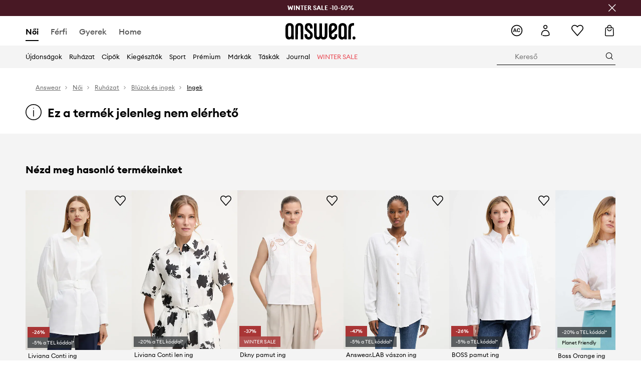

--- FILE ---
content_type: text/html; charset=utf-8
request_url: https://answear.hu/p/liviana-conti-ing-noi-galleros-feher-relaxed-1086388
body_size: 78472
content:
<!DOCTYPE html><html lang="hu" translate="no"><style type="text/css" data-used-styles="_unmatched">main { position: relative;background: #fff;padding: 30px 0;min-height: 60vh;margin: 0 auto; }@media (min-width: 48rem) {main { min-height: 100%; }}main:empty { min-height: 100vh; }@-webkit-keyframes clockwise {
  0% {
    -webkit-transform: rotate(0deg);
            transform: rotate(0deg); }
  100% {
    -webkit-transform: rotate(360deg);
            transform: rotate(360deg); } }@keyframes clockwise {
  0% {
    -webkit-transform: rotate(0deg);
            transform: rotate(0deg); }
  100% {
    -webkit-transform: rotate(360deg);
            transform: rotate(360deg); } }@-webkit-keyframes donut-rotate {
  0% {
    -webkit-transform: rotate(0);
            transform: rotate(0); }
  50% {
    -webkit-transform: rotate(-140deg);
            transform: rotate(-140deg); }
  100% {
    -webkit-transform: rotate(0);
            transform: rotate(0); } }@keyframes donut-rotate {
  0% {
    -webkit-transform: rotate(0);
            transform: rotate(0); }
  50% {
    -webkit-transform: rotate(-140deg);
            transform: rotate(-140deg); }
  100% {
    -webkit-transform: rotate(0);
            transform: rotate(0); } }@keyframes MobileAppPromotionWidget__fadeIn__wpIFZ{from{opacity:0;transform:translateY(10px)}to{opacity:1;transform:translateY(0)}}@keyframes Router__loading__h9ThG{to{opacity:0}}@keyframes Router__loadingTopBar__diOn7{to{width:100vw}}@keyframes NewLoader__rotation__2nGha{0%{transform:rotate(0deg)}100%{transform:rotate(360deg)}}@-moz-document url-prefix(){.FullCart__backBox__w8XCF:before{display:inline-block}}h1,h2,h3 { font-weight: 600;color: #000; }h1 { font-size: 1.25rem; }@media (min-width: 75rem) {h1 { font-size: 1.5rem; }}h2 { font-size: 1.125rem; }@media (min-width: 75rem) {h2 { font-size: 1.25rem; }}h3 { font-size: 1.125rem; }@media (min-width: 75rem) {h3 { font-size: 1.25rem; }}h4,h5,h6 { margin: 0;font-weight: 600; }h4 { font-size: 1rem;color: #000; }@media (min-width: 75rem) {h4 { font-size: 1.125rem; }}h5 { font-size: .875rem;color: #000; }@media (min-width: 75rem) {h5 { font-size: 1rem; }}h6 { font-size: .875rem;color: #000; }@keyframes BannerAreaSlider__progressBar__npSIo{0%{width:0}25%{width:25%}50%{width:50%}75%{width:75%}100%{width:100%}}@keyframes CookiesConsentPopUp__cookie-fade-in__4KGhp{from{transform:translateY(100%)}to{transform:translateY(0)}}@-moz-document url-prefix(){.FullCart__backBox__emCLZ:before{display:inline-block}}@keyframes PageRowsTemplate__progressBar__eL6nD{0%{width:0}25%{width:25%}50%{width:50%}75%{width:75%}100%{width:100%}}@keyframes PageRowsTemplate__progressBar__eL6nD{0%{width:0}25%{width:25%}50%{width:50%}75%{width:75%}100%{width:100%}}</style><head><meta charSet="utf-8"/><meta name="viewport" content="width=device-width, initial-scale=1, shrink-to-fit=no"/><link rel="preload" as="image" href="https://cdn.ans-media.com/assets/front/multi/static/images/logoAnswear.svg?v=2" crossorigin=""/><meta property="al:web:should_fallback" content="false"/><meta property="al:android:package" content="com.answear.app.new"/><meta property="al:android:app_name" content="Answear"/><meta property="al:ios:url" content="answear://applinks"/><meta property="al:ios:app_store_id" content="1500890927"/><meta property="al:ios:app_name" content="Answear"/><meta property="og:type" content="website"/><link rel="apple-touch-icon" sizes="57x57" href="/ans/apple-icon-57x57.png"/><link rel="apple-touch-icon" sizes="60x60" href="/ans/apple-icon-60x60.png"/><link rel="apple-touch-icon" sizes="72x72" href="/ans/apple-icon-72x72.png"/><link rel="apple-touch-icon" sizes="76x76" href="/ans/apple-icon-76x76.png"/><link rel="apple-touch-icon" sizes="114x114" href="/ans/apple-icon-114x114.png"/><link rel="apple-touch-icon" sizes="120x120" href="/ans/apple-icon-120x120.png"/><link rel="apple-touch-icon" sizes="144x144" href="/ans/apple-icon-144x144.png"/><link rel="apple-touch-icon" sizes="152x152" href="/ans/apple-icon-152x152.png"/><link rel="apple-touch-icon" sizes="180x180" href="/ans/apple-icon-180x180.png"/><link rel="icon" type="image/png" sizes="192x192" href="/ans/android-icon-192x192.png"/><link rel="icon" type="image/png" sizes="32x32" href="/ans/favicon-32x32.png"/><link rel="icon" type="image/png" sizes="96x96" href="/ans/favicon-96x96.png"/><link rel="icon" type="image/png" sizes="16x16" href="/ans/favicon-16x16.png"/><link rel="manifest" href="/ans/manifest.json"/><meta name="msapplication-TileColor" content="#ffffff"/><meta name="msapplication-TileImage" content="/ans/ms-icon-144x144.png"/><meta name="theme-color" content="#ffffff"/><link rel="preconnect" href="https://answear.hu" crossorigin="anonymous"/><link rel="preconnect" href="https://img2.ans-media.com" crossorigin="use-credentials"/><link rel="preconnect" href="https://www.googletagmanager.com"/><link rel="preconnect" href="https://analytics.answear.hu"/><link rel="preconnect" href="https://cdn.luigisbox.tech"/><title>Liviana Conti ing női, galléros, fehér, relaxed | ANSWEAR.hu</title><meta property="og:title" content="Liviana Conti ing női, galléros, fehér, relaxed | ANSWEAR.hu"/><meta name="description" content="Liviana Conti ing az answear.hu-n – Semmi véletlenszerűség, csak gondos választék"/><meta name="robots" content="all"/><meta property="og:image" content="https://img2.ans-media.com/i/542x813/ZW23-KDD00I-00X_F1.jpg?v=1692853486"/><base href="https://answear.hu"/><script>window.config = {"ENABLE_COMPILER":false,"APP_VERSION":"16.18.4","APP_NAME":"front-ans","LOCALE":"hu_HU","SHOP_ID":"HU","BASENAME":"","OTHER_SUPPORTED_LOCALES":"{\"locales\": []}","IMG_APP_URL":"https://img2.ans-media.com","VIDEO_APP_URL":"https://img2.ans-media.com","STORAGE_APP_URL":"https://cdn.ans-media.com/assets/front","API_URL":"https://answear.hu","LUIGIS_API_URL":"https://live.luigisbox.tech","LUIGIS_CDN_URL":"https://cdn.luigisbox.tech","GTM_ID":"GTM-TJ5TBK","GTM_SRC":"https://analytics.answear.hu","HEUREKA_BADGE_ENABLED":false,"HEUREKA_SCRIPT_ENABLED":false,"NEW_PRODUCT_CARD_ENABLED":false,"NEW_PRODUCT_CARD_DESCRIPTION_ENABLED":false,"ADDITIONAL_INFO_ON_PRODUCT_CARD_ENABLED":false,"ACCOUNT_DELIVERY_ADDRESSES_ENABLED":true,"INTERNAL_SIMILAR_PRODUCTS_ENABLED":true,"AVAILABLE_MARKET_LANGUAGES":"[{\"id\":1,\"lang\":\"bg_BG\",\"label\":\"BG\",\"url\":\"https://answear.bg/\"},{\"id\":2,\"lang\":\"el_CY\",\"label\":\"CY\",\"url\":\"https://answear.com.cy/\"},{\"id\":3,\"lang\":\"cs_CZ\",\"label\":\"CZ\",\"url\":\"https://answear.cz/\"},{\"id\":4,\"lang\":\"el_GR\",\"label\":\"GR\",\"url\":\"https://answear.gr/\"},{\"id\":5,\"lang\":\"hr_HR\",\"label\":\"HR\",\"url\":\"https://answear.hr/\"},{\"id\":6,\"lang\":\"hu_HU\",\"label\":\"HU\",\"url\":\"https://answear.hu/\"},{\"id\":7,\"lang\":\"it_IT\",\"label\":\"IT\",\"url\":\"https://answear.it/\"},{\"id\":8,\"lang\":\"pl_PL\",\"label\":\"PL\",\"url\":\"https://answear.com/\"},{\"id\":9,\"lang\":\"ro_RO\",\"label\":\"RO\",\"url\":\"https://answear.ro/\"},{\"id\":10,\"lang\":\"sl_SI\",\"label\":\"SI\",\"url\":\"https://answear.si/\"},{\"id\":11,\"lang\":\"sk_SK\",\"label\":\"SK\",\"url\":\"https://answear.sk/\"},{\"id\":12,\"lang\":\"uk_UA\",\"label\":\"UA\",\"url\":\"https://answear.ua/\"},{\"id\":13,\"lang\":\"ru_UA\",\"label\":\"UA(RU)\",\"url\":\"https://answear.ua/ru\"}]","PROGRESS_BAR_INDICATOR_ENABLED":false,"AC_HISTORY_ENABLED":true,"AC_ENABLED":true,"LUIGIS_SCRIPT_ENABLED":true,"SHOW_DUTY_INFO":false,"SHOW_PRODUCT_CARD_DETAILS_ATTRIBUTES":false,"MPULSE_SCRIPT_API_KEY":"","MPULSE_DATALAYER_ENABLED":true,"LUIGIS_TRACKER_ID":"{\"hu_HU\": \"104894-117985\"}","TRUST_MATE_SCRIPT_ID":"{\"hu_HU\": \"76905b6c-3272-4577-974b-dfd91cc1cfe4\"}","OMIT_LANGUAGES":"[]","ANIMATED_LOGO":false,"LOGO_URL":"/","SITEMAP_LINK_ENABLED":true,"OUTFITS_ENABLED":true,"EXTRA_META_TAG":false,"NEWSLETTER_POPUP_MIN_ROUTES_VISITED":2,"SALOON_LOCALIZATION_ENABLED":true,"SALOON_AVAILABILITY_CHECKER_ENABLED":false,"COOKIES_MANDATORY_BUTTON_ON_POPUP_ENABLED":true,"APP_WIDGET_ENABLED":true,"INSIGHT_APP_SEC_VALIDATION_CONTENT":"","SEND_ADDITIONAL_X_JWT_TOKEN":false,"ONE_PAGE_CHECKOUT_COUNTRY_SELECT_ENABLED":false,"ACCOUNT_QR_CODE_ENABLED":false,"IS_IMAGE_SUFFIX_DISABLED":true,"PRICE_GUIDE_LINK_ENABLED":true,"BRAZE_API_KEY":"fa5ed54c-6374-477d-905e-d3d3f2b5636d","BRAZE_BASE_URL":"sdk.fra-02.braze.eu","BRAZE_CONTENT_CARDS_ENABLED":true,"CHATBOT_DIXA_MESSENGER_TOKEN":"82357e7fe42042b3845944582d67b30e","CI":false,"NODE_ENV":"production","NODE_PATH":"","PUBLIC_URL":"","ASSETS_URL":"https://cdn.ans-media.com/assets/front/multi","ENABLE_TEST_UTILS":true,"REMOVE_SOURCEMAPS_AFTER_BUILD":true,"GENERATE_SOURCEMAP":false,"BUILD_SPEED_MEASURE_SSR":false,"BUILD_SPEED_MEASURE_CLIENT":false,"NEW_WEBPACK_LOADERS":false,"ENVIRONMENT":"production","SENTRY_ENABLED":false,"SENTRY_DSN":"https://13977845708ab41dd48a1a6388cd82e6@sentry.softwear.co/3","SENTRY_SSR_DNS":"https://13977845708ab41dd48a1a6388cd82e6@sentry.softwear.co/3","SENTRY_PERFORMANCE_ENABLED":false,"SENTRY_CLIENT_SAMPLE_RATE":"1","SENTRY_SERVER_SAMPLE_RATE":"1","SENTRY_PERFORMANCE_SAMPLE_RATE":"0.01","SENTRY_REPLAY_ENABLED":false,"SENTRY_REPLAY_SAMPLE_RATE":0,"SENTRY_REPLAY_ERROR_SAMPLE_RATE":1,"SENTRY_SERVER_PROFILING_SAMPLE_RATE":0.1,"SENTRY_SERVER_JS_PROFILING_ENABLED":false,"SENTRY_BROWSER_PROFILING_ENABLED":false,"SENTRY_BROWSER_PROFILING_SAMPLE_RATE":0.1,"SENTRY_SOURCEMAPS_AUTH_TOKEN":"","SENTRY_TESTS_URLS_ENABLED":false,"SSR_REQUEST_THROTTLE_MIN":"0.2","SSR_QUEUE_LIMIT":"12","SSR_MEM_CLEAN_TIME":"10000","SSR_HTTP_TIMEOUT":"7000","SSR_FETCH_ASYNC_TIMEOUT":"9000","SSR_EXPRESS_TIMEOUT":"10000","SSR_FILTER_CONSOLE":false,"SSR_SKIP_RENDERING_RESTRICTED_PAGES":true,"SSR_RELOAD_BUNDLES_ON_REQUEST":false,"SSR_ENABLE_COMPRESSION":false,"SSR_HTTP_ERROR_CODE":500,"SSR_API_PROXY_URL":"","SSR_SIMPLE_LOGGER":false,"SSR_DISABLE_ADDITIONAL_CATEGORIES_RENDER_FOR_CRAWLER":false,"SSR_CACHE_HEADERS":false,"LUIGIS_WISHLIST_RECOMMENDATION_TYPE":"NONE","LUIGIS_CART_RECOMMENDATION_TYPE":"basket","LUIGIS_PRODUCT_PAGE_RECOMMENDATION_TYPE":"last_seen","LUIGIS_RECOMMENDATION_USER_GROUP_TYPE":"employeeEcom","LUIGIS_RECOMMENDATION_USER_GROUP_TYPES":"[]","LUIGIS_RECOMMENDATION_CLIPBOARD_BOTTOM_POSITION":false,"BUNDLE_ANALYZER_ENABLED":false,"WDYR_ENABLED":false,"SSR_LOG_REQUESTS":false,"SSR_SERVER_STATIC_FILES":false,"REPORT_WEB_VITALS":false,"CWV_REPORTER_URL":"","CWV_REPORTER_SECRET":"","CWV_REPORTER_MIN_CLS":0.03,"OSM_DEFAULT_LOCATION_LAT":"47.497913","OSM_DEFAULT_LOCATION_LONG":"19.040236","OSM_DEFAULT_ZOOM":"15","OSM_MIN_ZOOM":3,"OSM_SEARCH_LANG":"HU","OSM_MEDICINE_PICKUP_POINT_DEFAULT_ZOOM":11,"RECAPTCHA_KEY":"6LdcI8QlAAAAAHgKSqSi9VsXczBcKr5E-E_GMET-","ENABLED_REDUX_DEVTOOLS":false,"TRACKING_IMAGE_ENABLED":false,"DISABLE_AXIOS_CACHE_FOR_ACCEPTANCE_TESTS":false,"TANSTACK_QUERY_DEVTOOLS_ENABLED":false,"GOOGLE_PLAY_FOOTER_URL":"https://play.google.com/store/apps/details?id=com.answear.app.new&referrer=utm_source%3Dhu_www%26utm_medium%3Dfooter%26anid%3Dadmob","GOOGLE_PLAY_MOBILE_WIDGET_URL":"https://play.google.com/store/apps/details?id=com.answear.app.new&referrer=utm_source%3Dhu_www%26utm_medium%3Dheader%26anid%3Dadmob","APP_STORE_FOOTER_URL":"https://apps.apple.com/us/app/answear-fashion-store/id1500890927","APP_STORE_MOBILE_WIDGET_URL":"https://apps.apple.com/us/app/answear-fashion-store/id1500890927","MED_GOOGLE_PLAY_FOOTER_URL":"","MED_APP_STORE_FOOTER_URL":"","MOBILE_APP_PROMOTION_WIDGET_URL":"","REFRESH_COOKIES_CONSENT_DATE":"","PAYMENT_ENV":"PRODUCTION","APPLE_PAY_MERCHANT_ID":"","GOOGLE_PAY_MERCHANT_ID":"BCR2DN4TY3QPXB26","EXCHANGE_CURRENCY":"","EXCHANGE_CURRENCY_LABEL":"","ANS_API_PATTERN":"","MED_API_PATTERN":"","PRM_API_PATTERN":"","RLS_API_PATTERN":"","LOCAL_DEVELOPMENT":false,"LANG":"hu_HU"}</script><style>/* Euclid Circular A-bold-latin-ext */
@font-face {
    font-family: 'Euclid Circular A';
    font-style: normal;
    font-weight: 700;
    font-display: swap;
    src: url('https://cdn.ans-media.com/assets/front/fonts/euclid-circular-a-bold-web-xl.woff2?v=2') format('woff2');
}
/* Euclid Circular A-semibold-latin-ext */
@font-face {
    font-family: 'Euclid Circular A';
    font-style: normal;
    font-weight: 600;
    font-display: swap;
    src: url('https://cdn.ans-media.com/assets/front/fonts/euclid-circular-a-semibold-web-xl.woff2?v=2') format('woff2');
}
/* Euclid Circular A-medium-latin-ext */
@font-face {
    font-family: 'Euclid Circular A';
    font-style: normal;
    font-weight: 500;
    font-display: swap;
    src: url('https://cdn.ans-media.com/assets/front/fonts/euclid-circular-a-medium-web-xl.woff2?v=2') format('woff2');
}
/* Euclid Circular A-regular-latin-ext */
@font-face {
    font-family: 'Euclid Circular A';
    font-style: normal;
    font-weight: 400;
    font-display: swap;
    src: url('https://cdn.ans-media.com/assets/front/fonts/euclid-circular-a-regular-web-xl.woff2?v=2') format('woff2');
}</style><script type="text/javascript">
    if ('serviceWorker' in navigator) {
      navigator.serviceWorker.register('/service-worker.js');
    }
  </script><link as="style" rel="stylesheet" href="https://cdn.ans-media.com/assets/front/multi/static/css/answear-16.18.4-v3.css" integrity="sha256-KwbbUQyFwZeHR5DWkExtgw1FHZk9O5JdIHTM4v8BwmY= sha384-W/W0GkvbTw+r5S2P+92vYdq5czICv3uEQlo3qM2zR/B4VVSagC8yYIVYh4FVq/y+ sha512-4j311qGrRxrglomiVnLrVoxCk7nhBwPxUS9nAdClvWExeXd+KevyNDlZHYScqqE97JqBe52Um5iFihrFjQNwEQ==" crossorigin="anonymous"/><style type="text/css" data-used-styles="20311.175466ba3ac2a85cd163-v3.css,35344.ff1aae8103b7a8116b77-v3.css,50931.2468f2e64e0ca8e32783-v3.css,AnswearHeaderDefault.cf4ede70e3ae3941c33a-v3.css,AnswearHeaderSimplified.eeff50b25ea9a681903d-v3.css,AnswearStyledHeaderWrapper.eeff50b25ea9a681903d-v3.css,MedMobileMenuContentTemplate.41e9111cf72ca3578857-v3.css,MedStyledMobileMenuWrapper.114b0406f58e3a465e11-v3.css,PromotionTopBar.5185bc3044192cbf62af-v3.css,footerUpperMenu.b89e09dc3f9b389c11f1-v3.css">.Topbar__topBar__YRE7F { display: flex;position: relative;justify-content: center;align-self: center;align-items: center; }.Topbar__topBarContent__0tL7K { display: flex;flex-direction: row;align-items: center;justify-content: center;width: 100%;padding: 6px 15px; }@media (min-width: 75rem) {.Topbar__topBarContent__0tL7K { padding: 0 15px; }}.Topbar__topBarContentItem__OqRql { display: flex;flex-direction: row;justify-content: center;align-items: center;transition: none;text-decoration: none; }.Topbar__topBarContentItem__OqRql:first-child { justify-content: flex-start; }.Topbar__topBarContentItem__OqRql:last-child { justify-content: flex-end; }.Header__header__MurBH a { text-decoration: none; }.Icon__icon-cross__7o0U7:before { content: ""; }.TopBarStyles__topBar__b7R2H { background: #000;height: 44px; }@media (min-width: 75rem) {.TopBarStyles__topBar__b7R2H { height: 32px; }}.TopBarStyles__topBarLabel__WakEI { font-size: .75rem;font-weight: 400;color: #fff;line-height: 1.25rem; }@media (min-width: 75rem) {.TopBarStyles__topBarLabel__WakEI { font-size: .6875rem; }.TopBarStyles__topBarItem__qMbUX { margin: 0 32px; }}.TopBarStyles__promotionWrapper__sBpgp { height: 44px; }@media (min-width: 75rem) {.TopBarStyles__promotionWrapper__sBpgp { height: 32px; }}.TopBarStyles__promotionTitle__bPrif { font-size: .6875rem;font-weight: 500; }@media (min-width: 75rem) {.TopBarStyles__promotionTitle__bPrif { font-size: .75rem; }}@media (max-width: 47.9375rem) {.Header__headerContainer__dHwTk { padding-left: 1.25rem;padding-right: 1.25rem; }}@media (min-width: 75rem) {.Header__headerContainer__dHwTk { height: 57px; }}.Header__wrapper__5Adnf { transition: all .3s ease-in-out;box-shadow: 0 1px 3px 0 rgba(0,0,0,.3);z-index: 11; }@media (min-width: 75rem) {.Header__wrapper__5Adnf { box-shadow: none; }}.Header__stickyWrapper__NftYe { transition: all .3s ease-in-out;position: sticky;position: -webkit-sticky;top: 0; }@media (max-width: 47.9375rem) {.Header__stickyWrapperFixedHeight__vWdfw { height: 67px; }}@media (min-width: 75rem) {.Header__stickyWrapperFixedHeight__vWdfw { height: unset; }}.Header__inner__fuOYa { padding-top: 16px;background: #fff; }@media (min-width: 48rem) {.Header__inner__fuOYa { padding: 0; }}@media (min-width: 75rem) {.Header__inner__fuOYa { padding: 2px 0 0 0; }.Header__centerLabel__oYaDg { padding-bottom: 2px; }}.PromotionTopBar__promotion__CO\+wd { position: absolute;width: 100%;top: 0; }.PromotionTopBar__promotionWrapper__stz5Z { position: relative;display: flex; }.PromotionTopBar__promotionTitle__4oskB { line-height: 1.25rem;display: flex;flex: 1;justify-content: flex-start;align-items: center; }.PromotionTopBar__promotionTitle__4oskB a { text-decoration: none; }@media (min-width: 75rem) {.PromotionTopBar__promotionTitle__4oskB { justify-content: center; }}.PromotionTopBar__promotionButton__qRPKh { position: absolute;color: #fff;display: flex;justify-content: flex-end;align-items: center;top: 50%;right: clamp(1.875rem,4vw,10rem);transform: translateY(-50%); }@media (min-width: 120rem) {.PromotionTopBar__promotionButton__qRPKh { right: 5px; }}.PromotionTopBar__promotionButton__qRPKh:hover { cursor: pointer; }.PromotionTopBar__promotionButton__qRPKh i { font-size: .875rem;font-weight: 700; }</style><script>window.__PRELOADED_STATE__ = {"appConfig":{"mobile":{"isInMobileView":false,"isInTabletView":false,"isMobileDevice":false,"isAndroidDevice":false,"isIOSDevice":false},"layoutConfig":{"layoutType":1},"seo":{"title":"Liviana Conti ing női, galléros, fehér, relaxed | ANSWEAR.hu","description":"Liviana Conti ing az answear.hu-n – Semmi véletlenszerűség, csak gondos választék","noindex":false,"header":null,"ogImage":"https://img2.ans-media.com/i/542x813/ZW23-KDD00I-00X_F1.jpg?v=1692853486"},"topBanner":{"isVisible":false},"customNotifications":{"main_product_list":[],"cart":[{"title":"WINTER SALE -10-50%","background":"#ECB83B","url":"https://answear.hu/s/winter-sale","urlTargetBlank":false}],"contact_site":[],"help_site":[],"login_checkout":[],"login_account":[]},"appSetup":{"appSetupCompleted":true,"isCrawlerBot":true,"hasAcceptedAllCookies":false,"hasCookiePopUpOpened":false,"shouldShowCookieBar":false,"appLocationOrigin":"https://answear.hu","appLocationPathname":"/p/liviana-conti-ing-noi-galleros-feher-relaxed-1086388","appLocationQueryParams":{},"selectedHomepage":"female","shouldShowAppWidget":true,"shouldShowPromotionBar":true,"rehydrated":false},"appUserAgent":{"isSafariBrowser":false},"responseState":{"isResponseSuccess":true,"serverHttpStatus":null,"redirectUrl":null},"global":{"scrolledBottom":false,"themeName":null}},"products":{"ware":{"list":[],"filters":[],"pagingInit":false,"isLoading":false,"isSingleColumnView":false,"searchPerformed":false,"totalCount":0,"areFavouritesProcessing":false,"pseudocategory":null,"seoCmsPage":null,"popularBrands":null,"productBrand":null,"numberOfItem":12,"seoMetaTags":{},"subcategoriesTree":null,"selectedCategoriesNames":[],"isProductListEmpty":false,"isPresalePseudo":false},"paging":{"reload":false,"category":"","page":1,"productsPerPage":80,"sort":"popularity","queryString":"","sortingProperties":[],"filters":{}}},"auth":{"isAuthenticated":null,"isRegistering":false},"favourites":{"ware":{"count":0,"isProcessing":false}},"formSchemas":{"dynamicForms":{"loadingSchemas":[],"schemas":{},"regions":{"region":"","hasRegionChanged":false}}},"notifications":{"ware":{"items":[]}},"dataLayer":{"userDetails":{"userType":""},"clipboardDataLayer":{"favouritesId":[],"isLoading":false},"pageRowsDataLayer":{"pageRowsItems":[],"sliderProducts":[],"extendedSliderProducts":[]},"productsDataLayer":{"products":[],"categories":{"pageCategory1":"","pageCategory2":"","pageCategory3":"","pageCategory4":"","pageCategory5":""},"pageType":""},"ssrDataLayer":{"dataLayersToSend":[]}}}; window.__PRELOADED_PROMISES__ = {"cache-front-ans-HU-3.30/config-hu_HU:-:-":{"internal":{"giftCardEnabled":true,"investorClubEnabled":false,"referralProgramEnabled":false,"purchaseForRegisteredOnlyEnabled":true,"purchaseReturnEnabled":true,"buyTheLookEnabled":true,"productRatingEnabled":true},"integration":{"brazeEnabled":true,"luigisBoxEnabled":true,"luigisBoxRecommendationsEnabled":false},"minimalPrice":{"show":true,"showPercentageAndPriceColor":false,"displayType":"dedicatedSimple"},"checkout":{"hasAbroadDelivery":false,"invoiceEnabled":false,"salesDocumentEnabled":true,"discountsOnInvoiceEnabled":true},"signIn":{"facebook":"2054543361437868","appleId":"pl.answear.app","google":"203397110469-17gtasq4k0p1r6dao05uf9j8vmhs1qtb.apps.googleusercontent.com"},"premiumProgram":{"silver":{"threshold":80000,"discount":"10%"},"gold":{"threshold":400000,"discount":"15%"},"platinum":{"threshold":800000,"discount":"20%"}},"success":true,"status":200},"cache-front-ans-HU-3.30/menu-desktop-hu_HU:-:-":{"data":[{"label":"Női","type":"baseItem","frontId":"FEMALE","options":{"urlType":"mainPageFemale"},"items":[{"label":"Újdonságok","type":"baseItem","frontId":"NEWIN","options":{"urlType":"newInFemale","dedicatedLink":"https://answear.hu/s/ujdonsagok-menu/noi"},"items":[]},{"label":"Főoldal","type":"baseItem","frontId":"PROMOTION","options":{"urlType":"mainPageFemale","showOnlyOnMobile":true},"items":[]},{"label":"Ruházat","slug":"noi/ruhazat","frontId":"CLOTHES","id":26,"type":"categoryItem","options":[],"items":[{"label":"Kategória","type":"categoryRoot","options":[],"items":[{"label":"Blézerek és mellények","slug":"noi/ruhazat/blezerek-es-mellenyek","id":241,"type":"categoryItem","options":[],"items":[]},{"label":"Blúzok és ingek","slug":"noi/ruhazat/bluzok-es-ingek","id":51,"type":"categoryItem","options":[],"items":[]},{"label":"Dzsekik","slug":"noi/ruhazat/dzsekik","id":48,"type":"categoryItem","options":[],"items":[]},{"label":"Farmerek","slug":"noi/ruhazat/farmerek","id":237,"type":"categoryItem","options":[],"items":[]},{"label":"Fehérneműk","slug":"noi/ruhazat/fehernemuk","id":55,"type":"categoryItem","options":[],"items":[]},{"label":"Funkcionális fehérnemű","slug":"noi/ruhazat/funkcionalis-fehernemu","id":1333,"type":"categoryItem","options":[],"items":[]},{"label":"Fürdőruhák","slug":"noi/ruhazat/furdoruhak","id":71,"type":"categoryItem","options":[],"items":[]},{"label":"Nadrágok és leggingsek","slug":"noi/ruhazat/nadragok-es-leggingsek","id":27,"type":"categoryItem","options":[],"items":[]},{"label":"Kabátok","slug":"noi/ruhazat/kabatok","id":1516,"type":"categoryItem","options":[],"items":[]},{"label":"Melegítő felsők","slug":"noi/ruhazat/melegito-felsok","id":29,"type":"categoryItem","options":[],"items":[]},{"label":"Overálok és kezeslábasok","slug":"noi/ruhazat/overalok-es-kezeslabasok","id":69,"type":"categoryItem","options":[],"items":[]},{"label":"Pulóverek","slug":"noi/ruhazat/puloverek","id":154,"type":"categoryItem","options":[],"items":[]},{"label":"Ruhák","slug":"noi/ruhazat/ruhak","id":60,"type":"categoryItem","options":[],"items":[]},{"label":"Rövidnadrágok","slug":"noi/ruhazat/rovidnadragok","id":63,"type":"categoryItem","options":[],"items":[]},{"label":"Topok és pólók","slug":"noi/ruhazat/topok-es-polok","id":46,"type":"categoryItem","options":[],"items":[]},{"label":"Szettek","slug":"noi/ruhazat/szettek","id":726,"type":"categoryItem","options":[],"items":[]},{"label":"Szoknyák","slug":"noi/ruhazat/szoknyak","id":148,"type":"categoryItem","options":[],"items":[]},{"label":"Zoknik","slug":"noi/ruhazat/zoknik","id":1526,"type":"categoryItem","options":[],"items":[]},{"label":"Ruhaápolás","slug":"noi/ruhazat/ruhaapolas","id":1604,"type":"categoryItem","options":[],"items":[]},{"label":"Összes","slug":"noi/ruhazat","id":26,"type":"categoryItem","options":{"isViewAllLink":true},"items":[]}]},{"label":"Ajánlott","type":"recommendedSectionItem","options":[],"items":[{"label":"Bestseller","url":"https://answear.hu/s/bestseller?nem=N%C5%91i&sort=popularity","type":"rawUrlItem","options":{"targetBlank":false},"items":[]},{"label":"Active Store","url":"https://answear.hu/s/active-store?nem=N%C5%91i&sort=popularity","type":"rawUrlItem","options":{"targetBlank":false},"items":[]},{"label":"Outdoor","url":"https://answear.hu/s/outdoor?nem=N%C5%91i&sort=popularity","type":"rawUrlItem","options":{"targetBlank":false},"items":[]},{"label":"Prémium újdonságok","url":"https://answear.hu/premium/noi?regular=1&sort=popularity","type":"rawUrlItem","options":{"targetBlank":false},"items":[]},{"label":"Calvin Klein Pólók","url":"https://answear.hu/m/calvin-klein/noi/ruhazat/topok-es-polok","type":"rawUrlItem","options":{"targetBlank":false},"items":[]},{"label":"Adidas Nadrágok","url":"https://answear.hu/m/adidas/noi/ruhazat/nadragok-es-leggingsek","type":"rawUrlItem","options":{"targetBlank":false},"items":[]},{"label":"Nike Nadrágok","url":"https://answear.hu/m/nike/noi/ruhazat/nadragok-es-leggingsek","type":"rawUrlItem","options":{"targetBlank":false},"items":[]},{"label":"Adidas Melegítő","url":"https://answear.hu/m/adidas/noi/ruhazat/melegito-felsok","type":"rawUrlItem","options":{"targetBlank":false},"items":[]},{"label":"Desigual Kabátok","url":"https://answear.hu/m/desigual/noi/ruhazat/kabatok-es-dzsekik","type":"rawUrlItem","options":{"targetBlank":false},"items":[]}]},{"label":"","type":"bannerSectionItem","options":[],"items":[{"label":" ","url":"https://answear.hu/m/morgan/noi","imagePath":"https://img2.ans-media.com/hu/cms/menu-picture/42-69554b8ccae7e9.11678981","type":"bannerItem","options":{"targetBlank":false,"linkColor":"#ffffff","sponsored":null},"items":[]},{"label":" ","url":"https://answear.hu/m/blauer/noi","imagePath":"https://img2.ans-media.com/hu/cms/menu-picture/33-6960bede13e679.56195426","type":"bannerItem","options":{"targetBlank":false,"sponsored":null},"items":[]}]}]},{"label":"Cipők","slug":"noi/cipok","frontId":"SHOES","id":159,"type":"categoryItem","options":[],"items":[{"label":"Kategória","type":"categoryRoot","options":[],"items":[{"label":"Balerinák","slug":"noi/cipok/balerinak","id":273,"type":"categoryItem","options":[],"items":[]},{"label":"Bokacsizmák","slug":"noi/cipok/bokacsizmak","id":248,"type":"categoryItem","options":[],"items":[]},{"label":"Espadrilles","slug":"noi/cipok/espadrilles","id":226,"type":"categoryItem","options":[],"items":[]},{"label":"Gumicsizmák","slug":"noi/cipok/gumicsizmak","id":287,"type":"categoryItem","options":[],"items":[]},{"label":"Hócsizmák","slug":"noi/cipok/hocsizmak","id":866,"type":"categoryItem","options":[],"items":[]},{"label":"Kiegészítők és cipőápolás","slug":"noi/cipok/kiegeszitok-es-cipoapolas","id":770,"type":"categoryItem","options":[],"items":[]},{"label":"Magasszárú csizmák","slug":"noi/cipok/magasszaru-csizmak","id":1520,"type":"categoryItem","options":[],"items":[]},{"label":"Mokaszinek és félcipők","slug":"noi/cipok/mokaszinek-es-felcipok","id":251,"type":"categoryItem","options":[],"items":[]},{"label":"Otthoni papucsok","slug":"noi/cipok/otthoni-papucsok","id":325,"type":"categoryItem","options":[],"items":[]},{"label":"Papucsok és szandálok","slug":"noi/cipok/papucsok-es-szandalok","id":160,"type":"categoryItem","options":[],"items":[]},{"label":"Túracipő","slug":"noi/cipok/turacipo","id":212,"type":"categoryItem","options":[],"items":[]},{"label":"Torna- és teniszcipők","slug":"noi/cipok/torna-es-teniszcipok","id":209,"type":"categoryItem","options":[],"items":[]},{"label":"Tűsarkú cipők","slug":"noi/cipok/tusarku-cipok","id":277,"type":"categoryItem","options":[],"items":[]},{"label":"Sneaker","slug":"noi/cipok/sneaker","id":1667,"type":"categoryItem","options":[],"items":[]},{"label":"Sportcipők","slug":"noi/cipok/sportcipok","id":1669,"type":"categoryItem","options":[],"items":[]},{"label":"Összes","slug":"noi/cipok","id":159,"type":"categoryItem","options":{"isViewAllLink":true},"items":[]}]},{"label":"Ajánlott","type":"recommendedSectionItem","options":[],"items":[{"label":"Bestseller","url":"https://answear.hu/s/bestseller?nem=N%C5%91i&sort=popularity","type":"rawUrlItem","options":{"targetBlank":false},"items":[]},{"label":"Active Store","url":"https://answear.hu/s/active-store?nem=N%C5%91i&sort=popularity","type":"rawUrlItem","options":{"targetBlank":false},"items":[]},{"label":"Outdoor","url":"https://answear.hu/s/outdoor?nem=N%C5%91i&sort=popularity","type":"rawUrlItem","options":{"targetBlank":false},"items":[]},{"label":"Prémium újdonságok","url":"https://answear.hu/premium/noi?regular=1&sort=popularity","type":"rawUrlItem","options":{"targetBlank":false},"items":[]},{"label":"Nike Cipők","url":"https://answear.hu/m/nike/noi/cipok","type":"rawUrlItem","options":{"targetBlank":false},"items":[]},{"label":"Adidas Cipők","url":"https://answear.hu/m/adidas/noi/cipok","type":"rawUrlItem","options":{"targetBlank":false},"items":[]},{"label":"Tommy Hilfiger Cipők","url":"https://answear.hu/m/tommy-hilfiger/noi/cipok","type":"rawUrlItem","options":{"targetBlank":false},"items":[]},{"label":"Converse Cipők","url":"https://answear.hu/m/converse/noi/cipok","type":"rawUrlItem","options":{"targetBlank":false},"items":[]},{"label":"Guess Cipők","url":"https://answear.hu/m/guess/noi/cipok","type":"rawUrlItem","options":{"targetBlank":false},"items":[]}]},{"label":"","type":"bannerSectionItem","options":[],"items":[{"label":" ","url":"https://answear.hu/m/barbour/noi/cipok","imagePath":"https://img2.ans-media.com/hu/cms/menu-picture/14-6915bdb5c25972.30225632","type":"bannerItem","options":{"targetBlank":false,"linkColor":"#ffffff","sponsored":null},"items":[]},{"label":" ","url":"https://answear.hu/m/aldo/noi","imagePath":"https://img2.ans-media.com/hu/cms/menu-picture/13-6915bddf803257.27163406","type":"bannerItem","options":{"targetBlank":false,"linkColor":"#ffffff","sponsored":null},"items":[]}]}]},{"label":"Kiegészítők","slug":"noi/kiegeszitok","frontId":"ACCESSORIES","id":79,"type":"categoryItem","options":[],"items":[{"label":"Kategória","type":"categoryRoot","options":[],"items":[{"label":"Tokok és tartók","slug":"noi/kiegeszitok/tokok-es-tartok","id":630,"type":"categoryItem","options":[],"items":[]},{"label":"Kozmetikai táskák","slug":"noi/kiegeszitok/kozmetikai-taskak","id":622,"type":"categoryItem","options":[],"items":[]},{"label":"Kesztyűk","slug":"noi/kiegeszitok/kesztyuk","id":80,"type":"categoryItem","options":[],"items":[]},{"label":"Sporttáskák és bőröndök","slug":"noi/kiegeszitok/sporttaskak-es-borondok","id":96,"type":"categoryItem","options":[],"items":[]},{"label":"Sapkák és kalapok","slug":"noi/kiegeszitok/sapkak-es-kalapok","id":100,"type":"categoryItem","options":[],"items":[]},{"label":"Hátizsákok","slug":"noi/kiegeszitok/hatizsakok","id":102,"type":"categoryItem","options":[],"items":[]},{"label":"Táskák","slug":"noi/kiegeszitok/taskak","id":111,"type":"categoryItem","options":[],"items":[]},{"label":"Szemüvegek","slug":"noi/kiegeszitok/szemuvegek","id":205,"type":"categoryItem","options":[],"items":[]},{"label":"Ékszerek","slug":"noi/kiegeszitok/ekszerek","id":223,"type":"categoryItem","options":[],"items":[]},{"label":"Övek","slug":"noi/kiegeszitok/ovek","id":228,"type":"categoryItem","options":[],"items":[]},{"label":"Sálak és kendők","slug":"noi/kiegeszitok/salak-es-kendok","id":230,"type":"categoryItem","options":[],"items":[]},{"label":"Pénztárcák","slug":"noi/kiegeszitok/penztarcak","id":257,"type":"categoryItem","options":[],"items":[]},{"label":"Esernyők","slug":"noi/kiegeszitok/esernyok","id":323,"type":"categoryItem","options":[],"items":[]},{"label":"Órák","slug":"noi/kiegeszitok/orak","id":363,"type":"categoryItem","options":[],"items":[]},{"label":"Úszás kellékek","slug":"noi/kiegeszitok/uszas-kellekek","id":618,"type":"categoryItem","options":[],"items":[]},{"label":"Szövetmaszkok","slug":"noi/kiegeszitok/szovetmaszkok","id":941,"type":"categoryItem","options":[],"items":[]},{"label":"Palackok és termoszok","slug":"noi/kiegeszitok/palackok-es-termoszok","id":1012,"type":"categoryItem","options":[],"items":[]},{"label":"Sportfelszerelés","slug":"noi/kiegeszitok/sportfelszereles","id":1327,"type":"categoryItem","options":[],"items":[]},{"label":"Szabadtéri és turizmus","slug":"noi/kiegeszitok/szabadteri-es-turizmus","id":1645,"type":"categoryItem","options":[],"items":[]},{"label":"Összes","slug":"noi/kiegeszitok","id":79,"type":"categoryItem","options":{"isViewAllLink":true},"items":[]}]},{"label":"Ajánlott","type":"recommendedSectionItem","options":[],"items":[{"label":"Bestseller","url":"https://answear.hu/s/bestseller?nem=N%C5%91i&sort=popularity","type":"rawUrlItem","options":{"targetBlank":false},"items":[]},{"label":"Active Store","url":"https://answear.hu/s/active-store?nem=N%C5%91i&sort=popularity","type":"rawUrlItem","options":{"targetBlank":false},"items":[]},{"label":"Outdoor","url":"https://answear.hu/s/outdoor?nem=N%C5%91i&sort=popularity","type":"rawUrlItem","options":{"targetBlank":false},"items":[]},{"label":"Prémium újdonságok","url":"https://answear.hu/premium/noi?regular=1&sort=popularity","type":"rawUrlItem","options":{"targetBlank":false},"items":[]},{"label":"Desigual Pénztárcák","url":"https://answear.hu/m/desigual/noi/kiegeszitok/penztarcak","type":"rawUrlItem","options":{"targetBlank":false},"items":[]},{"label":"Tommy Hilfiger Táskák","url":"https://answear.hu/m/tommy-hilfiger/noi/kiegeszitok/taskak","type":"rawUrlItem","options":{"targetBlank":false},"items":[]},{"label":"Guess Táskák","url":"https://answear.hu/m/guess/noi/kiegeszitok/taskak","type":"rawUrlItem","options":{"targetBlank":false},"items":[]},{"label":"Desigual Táskák","url":"https://answear.hu/m/desigual/noi/kiegeszitok/taskak","type":"rawUrlItem","options":{"targetBlank":false},"items":[]},{"label":"Aldo Táskák","url":"https://answear.hu/m/aldo/noi/kiegeszitok/taskak","type":"rawUrlItem","options":{"targetBlank":false},"items":[]}]},{"label":"","type":"bannerSectionItem","options":[],"items":[{"label":" ","url":"https://answear.hu/m/guess/noi","imagePath":"https://img2.ans-media.com/hu/cms/menu-picture/40-69554c49d12e34.76556997","type":"bannerItem","options":{"targetBlank":false,"sponsored":null},"items":[]},{"label":"KIEGÉSZÍTŐK","url":"https://answear.hu/k/noi/kiegeszitok","imagePath":"https://img2.ans-media.com/hu/cms/menu-picture/24-69554c6adce1a1.11016970","type":"bannerItem","options":{"targetBlank":false,"sponsored":null},"items":[]}]}]},{"label":"Sport","type":"baseItem","frontId":"SPORT","options":{"urlType":"sportFemale"},"items":[{"label":"Főoldal","type":"baseItem","frontId":"PROMOTION","options":{"urlType":"sportFemale","showOnlyOnMobile":true},"items":[]},{"label":"Ruházat","type":"baseItem","options":[],"items":[{"label":"Blézerek és mellények","slug":"noi/ruhazat/blezerek-es-mellenyek","id":241,"type":"categoryItem","options":{"isSportLink":true},"items":[]},{"label":"Blúzok és ingek","slug":"noi/ruhazat/bluzok-es-ingek","id":51,"type":"categoryItem","options":{"isSportLink":true},"items":[]},{"label":"Dzsekik","slug":"noi/ruhazat/dzsekik","id":48,"type":"categoryItem","options":{"isSportLink":true},"items":[]},{"label":"Farmerek","slug":"noi/ruhazat/farmerek","id":237,"type":"categoryItem","options":{"isSportLink":true},"items":[]},{"label":"Fehérneműk","slug":"noi/ruhazat/fehernemuk","id":55,"type":"categoryItem","options":{"isSportLink":true},"items":[]},{"label":"Funkcionális fehérnemű","slug":"noi/ruhazat/funkcionalis-fehernemu","id":1333,"type":"categoryItem","options":{"isSportLink":true},"items":[]},{"label":"Fürdőruhák","slug":"noi/ruhazat/furdoruhak","id":71,"type":"categoryItem","options":{"isSportLink":true},"items":[]},{"label":"Nadrágok és leggingsek","slug":"noi/ruhazat/nadragok-es-leggingsek","id":27,"type":"categoryItem","options":{"isSportLink":true},"items":[]},{"label":"Kabátok","slug":"noi/ruhazat/kabatok","id":1516,"type":"categoryItem","options":{"isSportLink":true},"items":[]},{"label":"Melegítő felsők","slug":"noi/ruhazat/melegito-felsok","id":29,"type":"categoryItem","options":{"isSportLink":true},"items":[]},{"label":"Overálok és kezeslábasok","slug":"noi/ruhazat/overalok-es-kezeslabasok","id":69,"type":"categoryItem","options":{"isSportLink":true},"items":[]},{"label":"Pulóverek","slug":"noi/ruhazat/puloverek","id":154,"type":"categoryItem","options":{"isSportLink":true},"items":[]},{"label":"Ruhák","slug":"noi/ruhazat/ruhak","id":60,"type":"categoryItem","options":{"isSportLink":true},"items":[]},{"label":"Rövidnadrágok","slug":"noi/ruhazat/rovidnadragok","id":63,"type":"categoryItem","options":{"isSportLink":true},"items":[]},{"label":"Topok és pólók","slug":"noi/ruhazat/topok-es-polok","id":46,"type":"categoryItem","options":{"isSportLink":true},"items":[]},{"label":"Szettek","slug":"noi/ruhazat/szettek","id":726,"type":"categoryItem","options":{"isSportLink":true},"items":[]},{"label":"Szoknyák","slug":"noi/ruhazat/szoknyak","id":148,"type":"categoryItem","options":{"isSportLink":true},"items":[]},{"label":"Zoknik","slug":"noi/ruhazat/zoknik","id":1526,"type":"categoryItem","options":{"isSportLink":true},"items":[]},{"label":"Összes","slug":"noi/ruhazat","id":26,"type":"categoryItem","options":{"isSportLink":true,"isViewAllLink":true},"items":[]}]},{"label":"Cipők","type":"baseItem","options":[],"items":[{"label":"Balerinák","slug":"noi/cipok/balerinak","id":273,"type":"categoryItem","options":{"isSportLink":true},"items":[]},{"label":"Bokacsizmák","slug":"noi/cipok/bokacsizmak","id":248,"type":"categoryItem","options":{"isSportLink":true},"items":[]},{"label":"Gumicsizmák","slug":"noi/cipok/gumicsizmak","id":287,"type":"categoryItem","options":{"isSportLink":true},"items":[]},{"label":"Hócsizmák","slug":"noi/cipok/hocsizmak","id":866,"type":"categoryItem","options":{"isSportLink":true},"items":[]},{"label":"Kiegészítők és cipőápolás","slug":"noi/cipok/kiegeszitok-es-cipoapolas","id":770,"type":"categoryItem","options":{"isSportLink":true},"items":[]},{"label":"Otthoni papucsok","slug":"noi/cipok/otthoni-papucsok","id":325,"type":"categoryItem","options":{"isSportLink":true},"items":[]},{"label":"Papucsok és szandálok","slug":"noi/cipok/papucsok-es-szandalok","id":160,"type":"categoryItem","options":{"isSportLink":true},"items":[]},{"label":"Túracipő","slug":"noi/cipok/turacipo","id":212,"type":"categoryItem","options":{"isSportLink":true},"items":[]},{"label":"Torna- és teniszcipők","slug":"noi/cipok/torna-es-teniszcipok","id":209,"type":"categoryItem","options":{"isSportLink":true},"items":[]},{"label":"Sneaker","slug":"noi/cipok/sneaker","id":1667,"type":"categoryItem","options":{"isSportLink":true},"items":[]},{"label":"Sportcipők","slug":"noi/cipok/sportcipok","id":1669,"type":"categoryItem","options":{"isSportLink":true},"items":[]},{"label":"Összes","slug":"noi/cipok","id":159,"type":"categoryItem","options":{"isSportLink":true,"isViewAllLink":true},"items":[]}]},{"label":"Kiegészítők","type":"baseItem","options":[],"items":[{"label":"Tokok és tartók","slug":"noi/kiegeszitok/tokok-es-tartok","id":630,"type":"categoryItem","options":{"isSportLink":true},"items":[]},{"label":"Kozmetikai táskák","slug":"noi/kiegeszitok/kozmetikai-taskak","id":622,"type":"categoryItem","options":{"isSportLink":true},"items":[]},{"label":"Kesztyűk","slug":"noi/kiegeszitok/kesztyuk","id":80,"type":"categoryItem","options":{"isSportLink":true},"items":[]},{"label":"Sporttáskák és bőröndök","slug":"noi/kiegeszitok/sporttaskak-es-borondok","id":96,"type":"categoryItem","options":{"isSportLink":true},"items":[]},{"label":"Sapkák és kalapok","slug":"noi/kiegeszitok/sapkak-es-kalapok","id":100,"type":"categoryItem","options":{"isSportLink":true},"items":[]},{"label":"Hátizsákok","slug":"noi/kiegeszitok/hatizsakok","id":102,"type":"categoryItem","options":{"isSportLink":true},"items":[]},{"label":"Táskák","slug":"noi/kiegeszitok/taskak","id":111,"type":"categoryItem","options":{"isSportLink":true},"items":[]},{"label":"Szemüvegek","slug":"noi/kiegeszitok/szemuvegek","id":205,"type":"categoryItem","options":{"isSportLink":true},"items":[]},{"label":"Ékszerek","slug":"noi/kiegeszitok/ekszerek","id":223,"type":"categoryItem","options":{"isSportLink":true},"items":[]},{"label":"Övek","slug":"noi/kiegeszitok/ovek","id":228,"type":"categoryItem","options":{"isSportLink":true},"items":[]},{"label":"Sálak és kendők","slug":"noi/kiegeszitok/salak-es-kendok","id":230,"type":"categoryItem","options":{"isSportLink":true},"items":[]},{"label":"Pénztárcák","slug":"noi/kiegeszitok/penztarcak","id":257,"type":"categoryItem","options":{"isSportLink":true},"items":[]},{"label":"Úszás kellékek","slug":"noi/kiegeszitok/uszas-kellekek","id":618,"type":"categoryItem","options":{"isSportLink":true},"items":[]},{"label":"Palackok és termoszok","slug":"noi/kiegeszitok/palackok-es-termoszok","id":1012,"type":"categoryItem","options":{"isSportLink":true},"items":[]},{"label":"Sportfelszerelés","slug":"noi/kiegeszitok/sportfelszereles","id":1327,"type":"categoryItem","options":{"isSportLink":true},"items":[]},{"label":"Szabadtéri és turizmus","slug":"noi/kiegeszitok/szabadteri-es-turizmus","id":1645,"type":"categoryItem","options":{"isSportLink":true},"items":[]},{"label":"Összes","slug":"noi/kiegeszitok","id":79,"type":"categoryItem","options":{"isSportLink":true,"isViewAllLink":true},"items":[]}]},{"label":"Összes","slug":"noi","id":25,"type":"categoryItem","options":{"isSportLink":true,"isViewAllLink":true},"items":[]},{"label":"Ajánlott","type":"recommendedSectionItem","options":[],"items":[{"label":"Bestseller","url":"https://answear.hu/s/bestseller?nem=N%C5%91i&sort=popularity","type":"rawUrlItem","options":{"targetBlank":false},"items":[]},{"label":"Active Store","url":"https://answear.hu/s/active-store?nem=N%C5%91i&sort=popularity","type":"rawUrlItem","options":{"targetBlank":false},"items":[]},{"label":"Outdoor","url":"https://answear.hu/s/outdoor?nem=N%C5%91i&sort=popularity","type":"rawUrlItem","options":{"targetBlank":false},"items":[]},{"label":"Prémium újdonságok","url":"https://answear.hu/premium/noi?regular=1&sort=popularity","type":"rawUrlItem","options":{"targetBlank":false},"items":[]}]},{"label":"","type":"bannerSectionItem","options":[],"items":[{"label":" ","url":"https://answear.hu/m/rossignol/noi","imagePath":"https://img2.ans-media.com/hu/cms/menu-picture/48-69554ca9d8b580.23336287","type":"bannerItem","options":{"targetBlank":false,"sponsored":null},"items":[]}]}]},{"label":"Prémium","type":"baseItem","frontId":"PREMIUM","options":{"urlType":"premiumFemale"},"items":[{"label":"Főoldal","type":"baseItem","frontId":"PROMOTION","options":{"urlType":"premiumFemale","showOnlyOnMobile":true},"items":[]},{"label":"Ruházat","type":"baseItem","options":[],"items":[{"label":"Blézerek és mellények","slug":"noi/ruhazat/blezerek-es-mellenyek","id":241,"type":"categoryItem","options":{"isPremiumLink":true},"items":[]},{"label":"Blúzok és ingek","slug":"noi/ruhazat/bluzok-es-ingek","id":51,"type":"categoryItem","options":{"isPremiumLink":true},"items":[]},{"label":"Dzsekik","slug":"noi/ruhazat/dzsekik","id":48,"type":"categoryItem","options":{"isPremiumLink":true},"items":[]},{"label":"Farmerek","slug":"noi/ruhazat/farmerek","id":237,"type":"categoryItem","options":{"isPremiumLink":true},"items":[]},{"label":"Fehérneműk","slug":"noi/ruhazat/fehernemuk","id":55,"type":"categoryItem","options":{"isPremiumLink":true},"items":[]},{"label":"Funkcionális fehérnemű","slug":"noi/ruhazat/funkcionalis-fehernemu","id":1333,"type":"categoryItem","options":{"isPremiumLink":true},"items":[]},{"label":"Fürdőruhák","slug":"noi/ruhazat/furdoruhak","id":71,"type":"categoryItem","options":{"isPremiumLink":true},"items":[]},{"label":"Nadrágok és leggingsek","slug":"noi/ruhazat/nadragok-es-leggingsek","id":27,"type":"categoryItem","options":{"isPremiumLink":true},"items":[]},{"label":"Kabátok","slug":"noi/ruhazat/kabatok","id":1516,"type":"categoryItem","options":{"isPremiumLink":true},"items":[]},{"label":"Melegítő felsők","slug":"noi/ruhazat/melegito-felsok","id":29,"type":"categoryItem","options":{"isPremiumLink":true},"items":[]},{"label":"Overálok és kezeslábasok","slug":"noi/ruhazat/overalok-es-kezeslabasok","id":69,"type":"categoryItem","options":{"isPremiumLink":true},"items":[]},{"label":"Pulóverek","slug":"noi/ruhazat/puloverek","id":154,"type":"categoryItem","options":{"isPremiumLink":true},"items":[]},{"label":"Ruhák","slug":"noi/ruhazat/ruhak","id":60,"type":"categoryItem","options":{"isPremiumLink":true},"items":[]},{"label":"Rövidnadrágok","slug":"noi/ruhazat/rovidnadragok","id":63,"type":"categoryItem","options":{"isPremiumLink":true},"items":[]},{"label":"Topok és pólók","slug":"noi/ruhazat/topok-es-polok","id":46,"type":"categoryItem","options":{"isPremiumLink":true},"items":[]},{"label":"Szettek","slug":"noi/ruhazat/szettek","id":726,"type":"categoryItem","options":{"isPremiumLink":true},"items":[]},{"label":"Szoknyák","slug":"noi/ruhazat/szoknyak","id":148,"type":"categoryItem","options":{"isPremiumLink":true},"items":[]},{"label":"Zoknik","slug":"noi/ruhazat/zoknik","id":1526,"type":"categoryItem","options":{"isPremiumLink":true},"items":[]},{"label":"Összes","slug":"noi/ruhazat","id":26,"type":"categoryItem","options":{"isPremiumLink":true,"isViewAllLink":true},"items":[]}]},{"label":"Cipők","type":"baseItem","options":[],"items":[{"label":"Balerinák","slug":"noi/cipok/balerinak","id":273,"type":"categoryItem","options":{"isPremiumLink":true},"items":[]},{"label":"Bokacsizmák","slug":"noi/cipok/bokacsizmak","id":248,"type":"categoryItem","options":{"isPremiumLink":true},"items":[]},{"label":"Espadrilles","slug":"noi/cipok/espadrilles","id":226,"type":"categoryItem","options":{"isPremiumLink":true},"items":[]},{"label":"Gumicsizmák","slug":"noi/cipok/gumicsizmak","id":287,"type":"categoryItem","options":{"isPremiumLink":true},"items":[]},{"label":"Hócsizmák","slug":"noi/cipok/hocsizmak","id":866,"type":"categoryItem","options":{"isPremiumLink":true},"items":[]},{"label":"Kiegészítők és cipőápolás","slug":"noi/cipok/kiegeszitok-es-cipoapolas","id":770,"type":"categoryItem","options":{"isPremiumLink":true},"items":[]},{"label":"Magasszárú csizmák","slug":"noi/cipok/magasszaru-csizmak","id":1520,"type":"categoryItem","options":{"isPremiumLink":true},"items":[]},{"label":"Mokaszinek és félcipők","slug":"noi/cipok/mokaszinek-es-felcipok","id":251,"type":"categoryItem","options":{"isPremiumLink":true},"items":[]},{"label":"Otthoni papucsok","slug":"noi/cipok/otthoni-papucsok","id":325,"type":"categoryItem","options":{"isPremiumLink":true},"items":[]},{"label":"Papucsok és szandálok","slug":"noi/cipok/papucsok-es-szandalok","id":160,"type":"categoryItem","options":{"isPremiumLink":true},"items":[]},{"label":"Túracipő","slug":"noi/cipok/turacipo","id":212,"type":"categoryItem","options":{"isPremiumLink":true},"items":[]},{"label":"Torna- és teniszcipők","slug":"noi/cipok/torna-es-teniszcipok","id":209,"type":"categoryItem","options":{"isPremiumLink":true},"items":[]},{"label":"Tűsarkú cipők","slug":"noi/cipok/tusarku-cipok","id":277,"type":"categoryItem","options":{"isPremiumLink":true},"items":[]},{"label":"Sneaker","slug":"noi/cipok/sneaker","id":1667,"type":"categoryItem","options":{"isPremiumLink":true},"items":[]},{"label":"Sportcipők","slug":"noi/cipok/sportcipok","id":1669,"type":"categoryItem","options":{"isPremiumLink":true},"items":[]},{"label":"Összes","slug":"noi/cipok","id":159,"type":"categoryItem","options":{"isPremiumLink":true,"isViewAllLink":true},"items":[]}]},{"label":"Kiegészítők","type":"baseItem","options":[],"items":[{"label":"Tokok és tartók","slug":"noi/kiegeszitok/tokok-es-tartok","id":630,"type":"categoryItem","options":{"isPremiumLink":true},"items":[]},{"label":"Kozmetikai táskák","slug":"noi/kiegeszitok/kozmetikai-taskak","id":622,"type":"categoryItem","options":{"isPremiumLink":true},"items":[]},{"label":"Kesztyűk","slug":"noi/kiegeszitok/kesztyuk","id":80,"type":"categoryItem","options":{"isPremiumLink":true},"items":[]},{"label":"Sporttáskák és bőröndök","slug":"noi/kiegeszitok/sporttaskak-es-borondok","id":96,"type":"categoryItem","options":{"isPremiumLink":true},"items":[]},{"label":"Sapkák és kalapok","slug":"noi/kiegeszitok/sapkak-es-kalapok","id":100,"type":"categoryItem","options":{"isPremiumLink":true},"items":[]},{"label":"Hátizsákok","slug":"noi/kiegeszitok/hatizsakok","id":102,"type":"categoryItem","options":{"isPremiumLink":true},"items":[]},{"label":"Táskák","slug":"noi/kiegeszitok/taskak","id":111,"type":"categoryItem","options":{"isPremiumLink":true},"items":[]},{"label":"Szemüvegek","slug":"noi/kiegeszitok/szemuvegek","id":205,"type":"categoryItem","options":{"isPremiumLink":true},"items":[]},{"label":"Ékszerek","slug":"noi/kiegeszitok/ekszerek","id":223,"type":"categoryItem","options":{"isPremiumLink":true},"items":[]},{"label":"Övek","slug":"noi/kiegeszitok/ovek","id":228,"type":"categoryItem","options":{"isPremiumLink":true},"items":[]},{"label":"Sálak és kendők","slug":"noi/kiegeszitok/salak-es-kendok","id":230,"type":"categoryItem","options":{"isPremiumLink":true},"items":[]},{"label":"Pénztárcák","slug":"noi/kiegeszitok/penztarcak","id":257,"type":"categoryItem","options":{"isPremiumLink":true},"items":[]},{"label":"Esernyők","slug":"noi/kiegeszitok/esernyok","id":323,"type":"categoryItem","options":{"isPremiumLink":true},"items":[]},{"label":"Órák","slug":"noi/kiegeszitok/orak","id":363,"type":"categoryItem","options":{"isPremiumLink":true},"items":[]},{"label":"Úszás kellékek","slug":"noi/kiegeszitok/uszas-kellekek","id":618,"type":"categoryItem","options":{"isPremiumLink":true},"items":[]},{"label":"Szövetmaszkok","slug":"noi/kiegeszitok/szovetmaszkok","id":941,"type":"categoryItem","options":{"isPremiumLink":true},"items":[]},{"label":"Palackok és termoszok","slug":"noi/kiegeszitok/palackok-es-termoszok","id":1012,"type":"categoryItem","options":{"isPremiumLink":true},"items":[]},{"label":"Sportfelszerelés","slug":"noi/kiegeszitok/sportfelszereles","id":1327,"type":"categoryItem","options":{"isPremiumLink":true},"items":[]},{"label":"Szabadtéri és turizmus","slug":"noi/kiegeszitok/szabadteri-es-turizmus","id":1645,"type":"categoryItem","options":{"isPremiumLink":true},"items":[]},{"label":"Összes","slug":"noi/kiegeszitok","id":79,"type":"categoryItem","options":{"isPremiumLink":true,"isViewAllLink":true},"items":[]}]},{"label":"Összes","slug":"noi","id":25,"type":"categoryItem","options":{"isPremiumLink":true,"isViewAllLink":true},"items":[]},{"label":"Ajánlott","type":"recommendedSectionItem","options":[],"items":[{"label":"Bestseller","url":"https://answear.hu/s/bestseller?nem=N%C5%91i&sort=popularity","type":"rawUrlItem","options":{"targetBlank":false},"items":[]},{"label":"Active Store","url":"https://answear.hu/s/active-store?nem=N%C5%91i&sort=popularity","type":"rawUrlItem","options":{"targetBlank":false},"items":[]},{"label":"Outdoor","url":"https://answear.hu/s/outdoor?nem=N%C5%91i&sort=popularity","type":"rawUrlItem","options":{"targetBlank":false},"items":[]},{"label":"Prémium újdonságok","url":"https://answear.hu/premium/noi?regular=1&sort=popularity","type":"rawUrlItem","options":{"targetBlank":false},"items":[]}]},{"label":"","type":"bannerSectionItem","options":[],"items":[{"label":" ","url":"https://answear.hu/m/pinko/noi","imagePath":"https://img2.ans-media.com/hu/cms/menu-picture/34-6915bd63cfd358.19492878","type":"bannerItem","options":{"targetBlank":false,"sponsored":null},"items":[]},{"label":" ","url":"https://answear.hu/m/emporio-armani/noi","imagePath":"https://img2.ans-media.com/hu/cms/menu-picture/20-6915bd8890fde2.52914290","type":"bannerItem","options":{"targetBlank":false,"sponsored":null},"items":[]}]}]},{"label":"Márkák","type":"baseItem","frontId":"BRANDS","options":{"urlType":"brandsFemale"},"items":[{"label":"adidas","slug":"adidas","id":3,"type":"brandItem","options":{"brandPage":{"categorySlug":"noi","separateLink":true}},"items":[]},{"label":"adidas Originals","slug":"adidas-originals","id":1,"type":"brandItem","options":{"brandPage":null},"items":[]},{"label":"Aldo","slug":"aldo","id":735,"type":"brandItem","options":{"brandPage":null},"items":[]},{"label":"Answear.LAB","slug":"answear-lab","id":810,"type":"brandItem","options":{"brandPage":{"categorySlug":"noi","separateLink":true}},"items":[]},{"label":"Birkenstock","slug":"birkenstock","id":51,"type":"brandItem","options":{"brandPage":null},"items":[]},{"label":"Buffalo","slug":"buffalo","id":69,"type":"brandItem","options":{"brandPage":null},"items":[]},{"label":"Burberry","slug":"burberry","id":688,"type":"brandItem","options":{"brandPage":null},"items":[]},{"label":"Calvin Klein","slug":"calvin-klein","id":75,"type":"brandItem","options":{"brandPage":{"categorySlug":"noi","separateLink":true}},"items":[]},{"label":"Camper","slug":"camper","id":85,"type":"brandItem","options":{"brandPage":null},"items":[]},{"label":"Champion","slug":"champion","id":158,"type":"brandItem","options":{"brandPage":null},"items":[]},{"label":"Coach","slug":"coach","id":155,"type":"brandItem","options":{"brandPage":null},"items":[]},{"label":"Coccinelle","slug":"coccinelle","id":1070,"type":"brandItem","options":{"brandPage":null},"items":[]},{"label":"Converse","slug":"converse","id":112,"type":"brandItem","options":{"brandPage":null},"items":[]},{"label":"Crocs","slug":"crocs","id":118,"type":"brandItem","options":{"brandPage":null},"items":[]},{"label":"Desigual","slug":"desigual","id":126,"type":"brandItem","options":{"brandPage":null},"items":[]},{"label":"Emporio Armani","slug":"emporio-armani","id":173,"type":"brandItem","options":{"brandPage":{"categorySlug":"noi","separateLink":true}},"items":[]},{"label":"Gant","slug":"gant","id":201,"type":"brandItem","options":{"brandPage":null},"items":[]},{"label":"Geox","slug":"geox","id":204,"type":"brandItem","options":{"brandPage":null},"items":[]},{"label":"Guess","slug":"guess","id":217,"type":"brandItem","options":{"brandPage":{"categorySlug":"noi","separateLink":true}},"items":[]},{"label":"Havaianas","slug":"havaianas","id":215,"type":"brandItem","options":{"brandPage":null},"items":[]},{"label":"Ipanema","slug":"ipanema","id":257,"type":"brandItem","options":{"brandPage":null},"items":[]},{"label":"Karl Lagerfeld","slug":"karl-lagerfeld","id":288,"type":"brandItem","options":{"brandPage":{"categorySlug":"noi","separateLink":true}},"items":[]},{"label":"Kate Spade","slug":"kate-spade","id":874,"type":"brandItem","options":{"brandPage":null},"items":[]},{"label":"Kenzo","slug":"kenzo","id":747,"type":"brandItem","options":{"brandPage":null},"items":[]},{"label":"Lacoste","slug":"lacoste","id":304,"type":"brandItem","options":{"brandPage":null},"items":[]},{"label":"Liu Jo","slug":"liu-jo","id":323,"type":"brandItem","options":{"brandPage":null},"items":[]},{"label":"Marc O'Polo","slug":"marc-opolo","id":334,"type":"brandItem","options":{"brandPage":null},"items":[]},{"label":"Medicine","slug":"medicine","id":5,"type":"brandItem","options":{"brandPage":{"categorySlug":"noi","separateLink":true}},"items":[]},{"label":"Moon Boot","slug":"moon-boot","id":396,"type":"brandItem","options":{"brandPage":null},"items":[]},{"label":"Moschino","slug":"moschino","id":435,"type":"brandItem","options":{"brandPage":null},"items":[]},{"label":"Mustang","slug":"mustang","id":379,"type":"brandItem","options":{"brandPage":null},"items":[]},{"label":"New Balance","slug":"new-balance","id":387,"type":"brandItem","options":{"brandPage":{"categorySlug":"noi","separateLink":true}},"items":[]},{"label":"Pepe Jeans","slug":"pepe-jeans","id":431,"type":"brandItem","options":{"brandPage":null},"items":[]},{"label":"Polo Ralph Lauren","slug":"polo-ralph-lauren","id":449,"type":"brandItem","options":{"brandPage":{"categorySlug":"noi","separateLink":true}},"items":[]},{"label":"Puma","slug":"puma","id":457,"type":"brandItem","options":{"brandPage":null},"items":[]},{"label":"Swarovski","slug":"swarovski","id":740,"type":"brandItem","options":{"brandPage":{"categorySlug":"noi","separateLink":true}},"items":[]},{"label":"Tommy Hilfiger","slug":"tommy-hilfiger","id":587,"type":"brandItem","options":{"brandPage":{"categorySlug":"noi","separateLink":true}},"items":[]},{"label":"Under Armour","slug":"under-armour","id":608,"type":"brandItem","options":{"brandPage":null},"items":[]},{"label":"United Colors of Benetton","slug":"united-colors-of-benetton","id":1008,"type":"brandItem","options":{"brandPage":null},"items":[]},{"label":"Vans","slug":"vans","id":613,"type":"brandItem","options":{"brandPage":{"categorySlug":"noi","separateLink":true}},"items":[]},{"label":"women'secret","slug":"womensecret","id":1046,"type":"brandItem","options":{"brandPage":null},"items":[]},{"label":"Összes","type":"baseItem","options":{"isViewAllLink":true,"urlType":"brandsFemale"},"items":[]}]},{"label":"Táskák","url":"https://answear.hu/k/noi/kiegeszitok/taskak","type":"rawUrlItem","options":{"targetBlank":false,"linkColor":"#000000"},"items":[]},{"label":"Journal","url":"https://answear.hu/blog/","type":"rawUrlItem","options":{"targetBlank":true},"items":[]},{"label":"WINTER SALE","url":"https://answear.hu/s/winter-sale/noi","type":"rawUrlItem","options":{"targetBlank":false,"linkColor":"#e94953"},"items":[]}]},{"label":"Férfi","type":"baseItem","frontId":"MALE","options":{"urlType":"mainPageMale"},"items":[{"label":"Újdonságok","type":"baseItem","frontId":"NEWIN","options":{"urlType":"newInMale","dedicatedLink":"https://answear.hu/s/ujdonsagok-menu/ferfi"},"items":[]},{"label":"Főoldal","type":"baseItem","frontId":"PROMOTION","options":{"urlType":"mainPageMale","showOnlyOnMobile":true},"items":[]},{"label":"Ruházat","slug":"ferfi/ruhazat","frontId":"CLOTHES","id":32,"type":"categoryItem","options":[],"items":[{"label":"Kategória","type":"categoryRoot","options":[],"items":[{"label":"Dzsekik","slug":"ferfi/ruhazat/dzsekik","id":41,"type":"categoryItem","options":[],"items":[]},{"label":"Farmerek","slug":"ferfi/ruhazat/farmerek","id":261,"type":"categoryItem","options":[],"items":[]},{"label":"Fehérneműk","slug":"ferfi/ruhazat/fehernemuk","id":85,"type":"categoryItem","options":[],"items":[]},{"label":"Funkcionális fehérnemű","slug":"ferfi/ruhazat/funkcionalis-fehernemu","id":1347,"type":"categoryItem","options":[],"items":[]},{"label":"Fürdőruha","slug":"ferfi/ruhazat/furdoruha","id":500,"type":"categoryItem","options":[],"items":[]},{"label":"Ingek","slug":"ferfi/ruhazat/ingek","id":235,"type":"categoryItem","options":[],"items":[]},{"label":"Kabátok","slug":"ferfi/ruhazat/kabatok","id":1518,"type":"categoryItem","options":[],"items":[]},{"label":"Melegítő felsők","slug":"ferfi/ruhazat/melegito-felsok","id":33,"type":"categoryItem","options":[],"items":[]},{"label":"Nadrágok","slug":"ferfi/ruhazat/nadragok","id":39,"type":"categoryItem","options":[],"items":[]},{"label":"Pólók és galléros pólók","slug":"ferfi/ruhazat/polok-es-galleros-polok","id":35,"type":"categoryItem","options":[],"items":[]},{"label":"Pulóverek","slug":"ferfi/ruhazat/puloverek","id":89,"type":"categoryItem","options":[],"items":[]},{"label":"Rövidnadrágok","slug":"ferfi/ruhazat/rovidnadragok","id":37,"type":"categoryItem","options":[],"items":[]},{"label":"Szettek","slug":"ferfi/ruhazat/szettek","id":728,"type":"categoryItem","options":[],"items":[]},{"label":"Zakók","slug":"ferfi/ruhazat/zakok","id":246,"type":"categoryItem","options":[],"items":[]},{"label":"Zoknik","slug":"ferfi/ruhazat/zoknik","id":1529,"type":"categoryItem","options":[],"items":[]},{"label":"Ruhaápolás","slug":"ferfi/ruhazat/ruhaapolas","id":1606,"type":"categoryItem","options":[],"items":[]},{"label":"Összes","slug":"ferfi/ruhazat","id":32,"type":"categoryItem","options":{"isViewAllLink":true},"items":[]}]},{"label":"Ajánlott","type":"recommendedSectionItem","options":[],"items":[{"label":"Bestseller","url":"https://answear.hu/s/bestseller?nem=F%C3%A9rfi&sort=popularity","type":"rawUrlItem","options":{"targetBlank":false},"items":[]},{"label":"Active Store","url":"https://answear.hu/s/active-store?nem=F%C3%A9rfi&sort=popularity","type":"rawUrlItem","options":{"targetBlank":false},"items":[]},{"label":"Outdoor","url":"https://answear.hu/s/outdoor?nem=F%C3%A9rfi&sort=popularity","type":"rawUrlItem","options":{"targetBlank":false},"items":[]},{"label":"Prémium újdonságok","url":"https://answear.hu/premium/ferfi?regular=1&sort=popularity","type":"rawUrlItem","options":{"targetBlank":false},"items":[]},{"label":"Adidas Férfi Cipők","url":"https://answear.hu/m/adidas/ferfi/cipok","type":"rawUrlItem","options":{"targetBlank":false},"items":[]},{"label":"Tommy Hilfiger Férfi Cipő","url":"https://answear.hu/m/tommy-hilfiger/ferfi/cipok","type":"rawUrlItem","options":{"targetBlank":false},"items":[]},{"label":"Melegítő felsők Nike","url":"https://answear.hu/m/nike/ferfi/ruhazat/melegito-felsok","type":"rawUrlItem","options":{"targetBlank":false},"items":[]},{"label":"Tommy Hilfiger Pulóverek","url":"https://answear.hu/m/tommy-hilfiger/ferfi/ruhazat/puloverek","type":"rawUrlItem","options":{"targetBlank":false},"items":[]},{"label":"Calvin Klein Pulóverek","url":"https://answear.hu/m/calvin-klein/ferfi/ruhazat/puloverek","type":"rawUrlItem","options":{"targetBlank":false},"items":[]}]},{"label":"","type":"bannerSectionItem","options":[],"items":[{"label":"DZSEKIK ÉS KABÁTOK","url":"https://answear.hu/k/ferfi/ruhazat?kateg%C3%B3ria=Dzsekik,Kab%C3%A1tok","imagePath":"https://img2.ans-media.com/hu/cms/menu-picture/39-68e4f3049f9af7.33635682","type":"bannerItem","options":{"targetBlank":false,"linkColor":"#FFFFFF","sponsored":null},"items":[]},{"label":".","url":"https://answear.hu/m/kenzo/ferfi","imagePath":"https://img2.ans-media.com/hu/cms/menu-picture/32-690d242c0d8148.54734912","type":"bannerItem","options":{"targetBlank":false,"linkColor":"#FFFFFF","sponsored":null},"items":[]}]}]},{"label":"Cipők","slug":"ferfi/cipok","frontId":"SHOES","id":144,"type":"categoryItem","options":[],"items":[{"label":"Kategória","type":"categoryRoot","options":[],"items":[{"label":"Gumicsizmák","slug":"ferfi/cipok/gumicsizmak","id":1514,"type":"categoryItem","options":[],"items":[]},{"label":"Kiegészítők és cipőápolás","slug":"ferfi/cipok/kiegeszitok-es-cipoapolas","id":745,"type":"categoryItem","options":[],"items":[]},{"label":"Papucsok és szandálok","slug":"ferfi/cipok/papucsok-es-szandalok","id":162,"type":"categoryItem","options":[],"items":[]},{"label":"Túracipő","slug":"ferfi/cipok/turacipo","id":215,"type":"categoryItem","options":[],"items":[]},{"label":"Torna- és teniszcipők","slug":"ferfi/cipok/torna-es-teniszcipok","id":218,"type":"categoryItem","options":[],"items":[]},{"label":"Bokacsizmák","slug":"ferfi/cipok/bokacsizmak","id":253,"type":"categoryItem","options":[],"items":[]},{"label":"Mokaszinek és félcipők","slug":"ferfi/cipok/mokaszinek-es-felcipok","id":255,"type":"categoryItem","options":[],"items":[]},{"label":"Otthoni papucsok","slug":"ferfi/cipok/otthoni-papucsok","id":341,"type":"categoryItem","options":[],"items":[]},{"label":"Espadrilles","slug":"ferfi/cipok/espadrilles","id":346,"type":"categoryItem","options":[],"items":[]},{"label":"Hócsizmák","slug":"ferfi/cipok/hocsizmak","id":1356,"type":"categoryItem","options":[],"items":[]},{"label":"Sneaker","slug":"ferfi/cipok/sneaker","id":1668,"type":"categoryItem","options":[],"items":[]},{"label":"Sportcipők","slug":"ferfi/cipok/sportcipok","id":1670,"type":"categoryItem","options":[],"items":[]},{"label":"Összes","slug":"ferfi/cipok","id":144,"type":"categoryItem","options":{"isViewAllLink":true},"items":[]}]},{"label":"Ajánlott","type":"recommendedSectionItem","options":[],"items":[{"label":"Bestseller","url":"https://answear.hu/s/bestseller?nem=F%C3%A9rfi&sort=popularity","type":"rawUrlItem","options":{"targetBlank":false},"items":[]},{"label":"Active Store","url":"https://answear.hu/s/active-store?nem=F%C3%A9rfi&sort=popularity","type":"rawUrlItem","options":{"targetBlank":false},"items":[]},{"label":"Outdoor","url":"https://answear.hu/s/outdoor?nem=F%C3%A9rfi&sort=popularity","type":"rawUrlItem","options":{"targetBlank":false},"items":[]},{"label":"Prémium újdonságok","url":"https://answear.hu/premium/ferfi?regular=1&sort=popularity","type":"rawUrlItem","options":{"targetBlank":false},"items":[]},{"label":"Calvin Klein Cipők","url":"https://answear.hu/m/calvin-klein/ferfi/cipok","type":"rawUrlItem","options":{"targetBlank":false},"items":[]},{"label":"New Balance Cipők","url":"https://answear.hu/m/new-balance/ferfi/cipok","type":"rawUrlItem","options":{"targetBlank":false},"items":[]},{"label":"Puma Cipők","url":"https://answear.hu/m/puma/ferfi/cipok","type":"rawUrlItem","options":{"targetBlank":false},"items":[]},{"label":"Lacoste Cipők","url":"https://answear.hu/m/lacoste/ferfi/cipok","type":"rawUrlItem","options":{"targetBlank":false},"items":[]},{"label":"Karl Lagerfeld Cipők","url":"https://answear.hu/m/karl-lagerfeld/ferfi/cipok","type":"rawUrlItem","options":{"targetBlank":false},"items":[]}]},{"label":"","type":"bannerSectionItem","options":[],"items":[{"label":"SPORTCIPŐK","url":"https://answear.hu/k/ferfi/cipok?kateg%C3%B3ria=Sportos%20%C3%A9s%20sneaker,Torna-%20%C3%A9s%20teniszcip%C5%91k&regular=1","imagePath":"https://img2.ans-media.com/hu/cms/menu-picture/16-68e4f35fcce6a9.46708694","type":"bannerItem","options":{"targetBlank":false,"linkColor":"#ffffff","sponsored":null},"items":[]},{"label":" ","url":"https://answear.hu/m/blauer/ferfi","imagePath":"https://img2.ans-media.com/hu/cms/menu-picture/15-6960cbbac6bde6.61221257","type":"bannerItem","options":{"targetBlank":false,"linkColor":"#ffffff","sponsored":null},"items":[]}]}]},{"label":"Kiegészítők","slug":"ferfi/kiegeszitok","frontId":"ACCESSORIES","id":57,"type":"categoryItem","options":[],"items":[{"label":"Kategória","type":"categoryRoot","options":[],"items":[{"label":"Övtáska és kistáska","slug":"ferfi/kiegeszitok/ovtaska-es-kistaska","id":807,"type":"categoryItem","options":[],"items":[]},{"label":"Tokok és tartók","slug":"ferfi/kiegeszitok/tokok-es-tartok","id":634,"type":"categoryItem","options":[],"items":[]},{"label":"Kozmetikai táskák","slug":"ferfi/kiegeszitok/kozmetikai-taskak","id":626,"type":"categoryItem","options":[],"items":[]},{"label":"Kesztyűk","slug":"ferfi/kiegeszitok/kesztyuk","id":58,"type":"categoryItem","options":[],"items":[]},{"label":"Sálak és kendők","slug":"ferfi/kiegeszitok/salak-es-kendok","id":91,"type":"categoryItem","options":[],"items":[]},{"label":"Sapkák és kalapok","slug":"ferfi/kiegeszitok/sapkak-es-kalapok","id":93,"type":"categoryItem","options":[],"items":[]},{"label":"Sporttáskák és bőröndök","slug":"ferfi/kiegeszitok/sporttaskak-es-borondok","id":98,"type":"categoryItem","options":[],"items":[]},{"label":"Hátizsákok","slug":"ferfi/kiegeszitok/hatizsakok","id":105,"type":"categoryItem","options":[],"items":[]},{"label":"Övek","slug":"ferfi/kiegeszitok/ovek","id":126,"type":"categoryItem","options":[],"items":[]},{"label":"Szemüvegek","slug":"ferfi/kiegeszitok/szemuvegek","id":133,"type":"categoryItem","options":[],"items":[]},{"label":"Pénztárcák","slug":"ferfi/kiegeszitok/penztarcak","id":135,"type":"categoryItem","options":[],"items":[]},{"label":"Órák","slug":"ferfi/kiegeszitok/orak","id":166,"type":"categoryItem","options":[],"items":[]},{"label":"Ékszerek","slug":"ferfi/kiegeszitok/ekszerek","id":266,"type":"categoryItem","options":[],"items":[]},{"label":"Esernyők","slug":"ferfi/kiegeszitok/esernyok","id":301,"type":"categoryItem","options":[],"items":[]},{"label":"Nyakkendők és csokornyakkendők","slug":"ferfi/kiegeszitok/nyakkendok-es-csokornyakkendok","id":407,"type":"categoryItem","options":[],"items":[]},{"label":"Úszás kellékek","slug":"ferfi/kiegeszitok/uszas-kellekek","id":619,"type":"categoryItem","options":[],"items":[]},{"label":"Szövetmaszkok","slug":"ferfi/kiegeszitok/szovetmaszkok","id":943,"type":"categoryItem","options":[],"items":[]},{"label":"Palackok és termoszok","slug":"ferfi/kiegeszitok/palackok-es-termoszok","id":1014,"type":"categoryItem","options":[],"items":[]},{"label":"Sportfelszerelés","slug":"ferfi/kiegeszitok/sportfelszereles","id":1341,"type":"categoryItem","options":[],"items":[]},{"label":"Szabadtéri és turizmus","slug":"ferfi/kiegeszitok/szabadteri-es-turizmus","id":1646,"type":"categoryItem","options":[],"items":[]},{"label":"Összes","slug":"ferfi/kiegeszitok","id":57,"type":"categoryItem","options":{"isViewAllLink":true},"items":[]}]},{"label":"Ajánlott","type":"recommendedSectionItem","options":[],"items":[{"label":"Bestseller","url":"https://answear.hu/s/bestseller?nem=F%C3%A9rfi&sort=popularity","type":"rawUrlItem","options":{"targetBlank":false},"items":[]},{"label":"Active Store","url":"https://answear.hu/s/active-store?nem=F%C3%A9rfi&sort=popularity","type":"rawUrlItem","options":{"targetBlank":false},"items":[]},{"label":"Outdoor","url":"https://answear.hu/s/outdoor?nem=F%C3%A9rfi&sort=popularity","type":"rawUrlItem","options":{"targetBlank":false},"items":[]},{"label":"Prémium újdonságok","url":"https://answear.hu/premium/ferfi?regular=1&sort=popularity","type":"rawUrlItem","options":{"targetBlank":false},"items":[]},{"label":"Tommy Hilfiger Pénztárcák","url":"https://answear.hu/m/tommy-hilfiger/ferfi/kiegeszitok/penztarcak","type":"rawUrlItem","options":{"targetBlank":false},"items":[]},{"label":"Calvin Klein Pénztárcák","url":"https://answear.hu/m/calvin-klein/ferfi/kiegeszitok/penztarcak","type":"rawUrlItem","options":{"targetBlank":false},"items":[]},{"label":"Tommy Hilfiger Övek","url":"https://answear.hu/m/tommy-hilfiger/ferfi/kiegeszitok/ovek","type":"rawUrlItem","options":{"targetBlank":false},"items":[]},{"label":"Calvin Klein Övek","url":"https://answear.hu/m/calvin-klein/ferfi/kiegeszitok/ovek","type":"rawUrlItem","options":{"targetBlank":false},"items":[]},{"label":"Guess Pénztárcák","url":"https://answear.hu/m/guess/ferfi/kiegeszitok/penztarcak","type":"rawUrlItem","options":{"targetBlank":false},"items":[]}]},{"label":"","type":"bannerSectionItem","options":[],"items":[{"label":" ","url":"https://answear.hu/m/guess/ferfi","imagePath":"https://img2.ans-media.com/hu/cms/menu-picture/41-69554d0a5ba4d5.98214808","type":"bannerItem","options":{"targetBlank":false,"linkColor":"#ffffff","sponsored":null},"items":[]},{"label":"KIEGÉSZÍTŐK","url":"https://answear.hu/k/ferfi/kiegeszitok","imagePath":"https://img2.ans-media.com/hu/cms/menu-picture/27-69554d2b1a80d6.10921621","type":"bannerItem","options":{"targetBlank":false,"linkColor":"#ffffff","sponsored":null},"items":[]}]}]},{"label":"Sport","type":"baseItem","frontId":"SPORT","options":{"urlType":"sportMale"},"items":[{"label":"Főoldal","type":"baseItem","frontId":"PROMOTION","options":{"urlType":"sportMale","showOnlyOnMobile":true},"items":[]},{"label":"Ruházat","type":"baseItem","options":[],"items":[{"label":"Dzsekik","slug":"ferfi/ruhazat/dzsekik","id":41,"type":"categoryItem","options":{"isSportLink":true},"items":[]},{"label":"Farmerek","slug":"ferfi/ruhazat/farmerek","id":261,"type":"categoryItem","options":{"isSportLink":true},"items":[]},{"label":"Fehérneműk","slug":"ferfi/ruhazat/fehernemuk","id":85,"type":"categoryItem","options":{"isSportLink":true},"items":[]},{"label":"Funkcionális fehérnemű","slug":"ferfi/ruhazat/funkcionalis-fehernemu","id":1347,"type":"categoryItem","options":{"isSportLink":true},"items":[]},{"label":"Fürdőruha","slug":"ferfi/ruhazat/furdoruha","id":500,"type":"categoryItem","options":{"isSportLink":true},"items":[]},{"label":"Ingek","slug":"ferfi/ruhazat/ingek","id":235,"type":"categoryItem","options":{"isSportLink":true},"items":[]},{"label":"Kabátok","slug":"ferfi/ruhazat/kabatok","id":1518,"type":"categoryItem","options":{"isSportLink":true},"items":[]},{"label":"Melegítő felsők","slug":"ferfi/ruhazat/melegito-felsok","id":33,"type":"categoryItem","options":{"isSportLink":true},"items":[]},{"label":"Nadrágok","slug":"ferfi/ruhazat/nadragok","id":39,"type":"categoryItem","options":{"isSportLink":true},"items":[]},{"label":"Pólók és galléros pólók","slug":"ferfi/ruhazat/polok-es-galleros-polok","id":35,"type":"categoryItem","options":{"isSportLink":true},"items":[]},{"label":"Pulóverek","slug":"ferfi/ruhazat/puloverek","id":89,"type":"categoryItem","options":{"isSportLink":true},"items":[]},{"label":"Rövidnadrágok","slug":"ferfi/ruhazat/rovidnadragok","id":37,"type":"categoryItem","options":{"isSportLink":true},"items":[]},{"label":"Szettek","slug":"ferfi/ruhazat/szettek","id":728,"type":"categoryItem","options":{"isSportLink":true},"items":[]},{"label":"Zoknik","slug":"ferfi/ruhazat/zoknik","id":1529,"type":"categoryItem","options":{"isSportLink":true},"items":[]},{"label":"Összes","slug":"ferfi/ruhazat","id":32,"type":"categoryItem","options":{"isSportLink":true,"isViewAllLink":true},"items":[]}]},{"label":"Cipők","type":"baseItem","options":[],"items":[{"label":"Kiegészítők és cipőápolás","slug":"ferfi/cipok/kiegeszitok-es-cipoapolas","id":745,"type":"categoryItem","options":{"isSportLink":true},"items":[]},{"label":"Papucsok és szandálok","slug":"ferfi/cipok/papucsok-es-szandalok","id":162,"type":"categoryItem","options":{"isSportLink":true},"items":[]},{"label":"Túracipő","slug":"ferfi/cipok/turacipo","id":215,"type":"categoryItem","options":{"isSportLink":true},"items":[]},{"label":"Torna- és teniszcipők","slug":"ferfi/cipok/torna-es-teniszcipok","id":218,"type":"categoryItem","options":{"isSportLink":true},"items":[]},{"label":"Bokacsizmák","slug":"ferfi/cipok/bokacsizmak","id":253,"type":"categoryItem","options":{"isSportLink":true},"items":[]},{"label":"Mokaszinek és félcipők","slug":"ferfi/cipok/mokaszinek-es-felcipok","id":255,"type":"categoryItem","options":{"isSportLink":true},"items":[]},{"label":"Otthoni papucsok","slug":"ferfi/cipok/otthoni-papucsok","id":341,"type":"categoryItem","options":{"isSportLink":true},"items":[]},{"label":"Hócsizmák","slug":"ferfi/cipok/hocsizmak","id":1356,"type":"categoryItem","options":{"isSportLink":true},"items":[]},{"label":"Sneaker","slug":"ferfi/cipok/sneaker","id":1668,"type":"categoryItem","options":{"isSportLink":true},"items":[]},{"label":"Sportcipők","slug":"ferfi/cipok/sportcipok","id":1670,"type":"categoryItem","options":{"isSportLink":true},"items":[]},{"label":"Összes","slug":"ferfi/cipok","id":144,"type":"categoryItem","options":{"isSportLink":true,"isViewAllLink":true},"items":[]}]},{"label":"Kiegészítők","type":"baseItem","options":[],"items":[{"label":"Övtáska és kistáska","slug":"ferfi/kiegeszitok/ovtaska-es-kistaska","id":807,"type":"categoryItem","options":{"isSportLink":true},"items":[]},{"label":"Tokok és tartók","slug":"ferfi/kiegeszitok/tokok-es-tartok","id":634,"type":"categoryItem","options":{"isSportLink":true},"items":[]},{"label":"Kozmetikai táskák","slug":"ferfi/kiegeszitok/kozmetikai-taskak","id":626,"type":"categoryItem","options":{"isSportLink":true},"items":[]},{"label":"Kesztyűk","slug":"ferfi/kiegeszitok/kesztyuk","id":58,"type":"categoryItem","options":{"isSportLink":true},"items":[]},{"label":"Sálak és kendők","slug":"ferfi/kiegeszitok/salak-es-kendok","id":91,"type":"categoryItem","options":{"isSportLink":true},"items":[]},{"label":"Sapkák és kalapok","slug":"ferfi/kiegeszitok/sapkak-es-kalapok","id":93,"type":"categoryItem","options":{"isSportLink":true},"items":[]},{"label":"Sporttáskák és bőröndök","slug":"ferfi/kiegeszitok/sporttaskak-es-borondok","id":98,"type":"categoryItem","options":{"isSportLink":true},"items":[]},{"label":"Hátizsákok","slug":"ferfi/kiegeszitok/hatizsakok","id":105,"type":"categoryItem","options":{"isSportLink":true},"items":[]},{"label":"Övek","slug":"ferfi/kiegeszitok/ovek","id":126,"type":"categoryItem","options":{"isSportLink":true},"items":[]},{"label":"Szemüvegek","slug":"ferfi/kiegeszitok/szemuvegek","id":133,"type":"categoryItem","options":{"isSportLink":true},"items":[]},{"label":"Pénztárcák","slug":"ferfi/kiegeszitok/penztarcak","id":135,"type":"categoryItem","options":{"isSportLink":true},"items":[]},{"label":"Ékszerek","slug":"ferfi/kiegeszitok/ekszerek","id":266,"type":"categoryItem","options":{"isSportLink":true},"items":[]},{"label":"Úszás kellékek","slug":"ferfi/kiegeszitok/uszas-kellekek","id":619,"type":"categoryItem","options":{"isSportLink":true},"items":[]},{"label":"Palackok és termoszok","slug":"ferfi/kiegeszitok/palackok-es-termoszok","id":1014,"type":"categoryItem","options":{"isSportLink":true},"items":[]},{"label":"Sportfelszerelés","slug":"ferfi/kiegeszitok/sportfelszereles","id":1341,"type":"categoryItem","options":{"isSportLink":true},"items":[]},{"label":"Szabadtéri és turizmus","slug":"ferfi/kiegeszitok/szabadteri-es-turizmus","id":1646,"type":"categoryItem","options":{"isSportLink":true},"items":[]},{"label":"Összes","slug":"ferfi/kiegeszitok","id":57,"type":"categoryItem","options":{"isSportLink":true,"isViewAllLink":true},"items":[]}]},{"label":"Összes","slug":"ferfi","id":31,"type":"categoryItem","options":{"isSportLink":true,"isViewAllLink":true},"items":[]},{"label":"Ajánlott","type":"recommendedSectionItem","options":[],"items":[{"label":"Bestseller","url":"https://answear.hu/s/bestseller?nem=F%C3%A9rfi&sort=popularity","type":"rawUrlItem","options":{"targetBlank":false},"items":[]},{"label":"Active Store","url":"https://answear.hu/s/active-store?nem=F%C3%A9rfi&sort=popularity","type":"rawUrlItem","options":{"targetBlank":false},"items":[]},{"label":"Outdoor","url":"https://answear.hu/s/outdoor?nem=F%C3%A9rfi&sort=popularity","type":"rawUrlItem","options":{"targetBlank":false},"items":[]},{"label":"Prémium újdonságok","url":"https://answear.hu/premium/ferfi?regular=1&sort=popularity","type":"rawUrlItem","options":{"targetBlank":false},"items":[]}]},{"label":"","type":"bannerSectionItem","options":[],"items":[{"label":" ","url":"https://answear.hu/m/rossignol/ferfi","imagePath":"https://img2.ans-media.com/hu/cms/menu-picture/49-69554d6b2b5b98.09087651","type":"bannerItem","options":{"targetBlank":false,"sponsored":null},"items":[]}]}]},{"label":"Prémium","type":"baseItem","frontId":"PREMIUM","options":{"urlType":"premiumMale"},"items":[{"label":"Főoldal","type":"baseItem","frontId":"PROMOTION","options":{"urlType":"premiumMale","showOnlyOnMobile":true},"items":[]},{"label":"Ruházat","type":"baseItem","options":[],"items":[{"label":"Dzsekik","slug":"ferfi/ruhazat/dzsekik","id":41,"type":"categoryItem","options":{"isPremiumLink":true},"items":[]},{"label":"Farmerek","slug":"ferfi/ruhazat/farmerek","id":261,"type":"categoryItem","options":{"isPremiumLink":true},"items":[]},{"label":"Fehérneműk","slug":"ferfi/ruhazat/fehernemuk","id":85,"type":"categoryItem","options":{"isPremiumLink":true},"items":[]},{"label":"Funkcionális fehérnemű","slug":"ferfi/ruhazat/funkcionalis-fehernemu","id":1347,"type":"categoryItem","options":{"isPremiumLink":true},"items":[]},{"label":"Fürdőruha","slug":"ferfi/ruhazat/furdoruha","id":500,"type":"categoryItem","options":{"isPremiumLink":true},"items":[]},{"label":"Ingek","slug":"ferfi/ruhazat/ingek","id":235,"type":"categoryItem","options":{"isPremiumLink":true},"items":[]},{"label":"Kabátok","slug":"ferfi/ruhazat/kabatok","id":1518,"type":"categoryItem","options":{"isPremiumLink":true},"items":[]},{"label":"Melegítő felsők","slug":"ferfi/ruhazat/melegito-felsok","id":33,"type":"categoryItem","options":{"isPremiumLink":true},"items":[]},{"label":"Nadrágok","slug":"ferfi/ruhazat/nadragok","id":39,"type":"categoryItem","options":{"isPremiumLink":true},"items":[]},{"label":"Pólók és galléros pólók","slug":"ferfi/ruhazat/polok-es-galleros-polok","id":35,"type":"categoryItem","options":{"isPremiumLink":true},"items":[]},{"label":"Pulóverek","slug":"ferfi/ruhazat/puloverek","id":89,"type":"categoryItem","options":{"isPremiumLink":true},"items":[]},{"label":"Rövidnadrágok","slug":"ferfi/ruhazat/rovidnadragok","id":37,"type":"categoryItem","options":{"isPremiumLink":true},"items":[]},{"label":"Szettek","slug":"ferfi/ruhazat/szettek","id":728,"type":"categoryItem","options":{"isPremiumLink":true},"items":[]},{"label":"Zakók","slug":"ferfi/ruhazat/zakok","id":246,"type":"categoryItem","options":{"isPremiumLink":true},"items":[]},{"label":"Zoknik","slug":"ferfi/ruhazat/zoknik","id":1529,"type":"categoryItem","options":{"isPremiumLink":true},"items":[]},{"label":"Összes","slug":"ferfi/ruhazat","id":32,"type":"categoryItem","options":{"isPremiumLink":true,"isViewAllLink":true},"items":[]}]},{"label":"Cipők","type":"baseItem","options":[],"items":[{"label":"Gumicsizmák","slug":"ferfi/cipok/gumicsizmak","id":1514,"type":"categoryItem","options":{"isPremiumLink":true},"items":[]},{"label":"Kiegészítők és cipőápolás","slug":"ferfi/cipok/kiegeszitok-es-cipoapolas","id":745,"type":"categoryItem","options":{"isPremiumLink":true},"items":[]},{"label":"Papucsok és szandálok","slug":"ferfi/cipok/papucsok-es-szandalok","id":162,"type":"categoryItem","options":{"isPremiumLink":true},"items":[]},{"label":"Túracipő","slug":"ferfi/cipok/turacipo","id":215,"type":"categoryItem","options":{"isPremiumLink":true},"items":[]},{"label":"Torna- és teniszcipők","slug":"ferfi/cipok/torna-es-teniszcipok","id":218,"type":"categoryItem","options":{"isPremiumLink":true},"items":[]},{"label":"Bokacsizmák","slug":"ferfi/cipok/bokacsizmak","id":253,"type":"categoryItem","options":{"isPremiumLink":true},"items":[]},{"label":"Mokaszinek és félcipők","slug":"ferfi/cipok/mokaszinek-es-felcipok","id":255,"type":"categoryItem","options":{"isPremiumLink":true},"items":[]},{"label":"Otthoni papucsok","slug":"ferfi/cipok/otthoni-papucsok","id":341,"type":"categoryItem","options":{"isPremiumLink":true},"items":[]},{"label":"Espadrilles","slug":"ferfi/cipok/espadrilles","id":346,"type":"categoryItem","options":{"isPremiumLink":true},"items":[]},{"label":"Hócsizmák","slug":"ferfi/cipok/hocsizmak","id":1356,"type":"categoryItem","options":{"isPremiumLink":true},"items":[]},{"label":"Sneaker","slug":"ferfi/cipok/sneaker","id":1668,"type":"categoryItem","options":{"isPremiumLink":true},"items":[]},{"label":"Sportcipők","slug":"ferfi/cipok/sportcipok","id":1670,"type":"categoryItem","options":{"isPremiumLink":true},"items":[]},{"label":"Összes","slug":"ferfi/cipok","id":144,"type":"categoryItem","options":{"isPremiumLink":true,"isViewAllLink":true},"items":[]}]},{"label":"Kiegészítők","type":"baseItem","options":[],"items":[{"label":"Övtáska és kistáska","slug":"ferfi/kiegeszitok/ovtaska-es-kistaska","id":807,"type":"categoryItem","options":{"isPremiumLink":true},"items":[]},{"label":"Tokok és tartók","slug":"ferfi/kiegeszitok/tokok-es-tartok","id":634,"type":"categoryItem","options":{"isPremiumLink":true},"items":[]},{"label":"Kozmetikai táskák","slug":"ferfi/kiegeszitok/kozmetikai-taskak","id":626,"type":"categoryItem","options":{"isPremiumLink":true},"items":[]},{"label":"Kesztyűk","slug":"ferfi/kiegeszitok/kesztyuk","id":58,"type":"categoryItem","options":{"isPremiumLink":true},"items":[]},{"label":"Sálak és kendők","slug":"ferfi/kiegeszitok/salak-es-kendok","id":91,"type":"categoryItem","options":{"isPremiumLink":true},"items":[]},{"label":"Sapkák és kalapok","slug":"ferfi/kiegeszitok/sapkak-es-kalapok","id":93,"type":"categoryItem","options":{"isPremiumLink":true},"items":[]},{"label":"Sporttáskák és bőröndök","slug":"ferfi/kiegeszitok/sporttaskak-es-borondok","id":98,"type":"categoryItem","options":{"isPremiumLink":true},"items":[]},{"label":"Hátizsákok","slug":"ferfi/kiegeszitok/hatizsakok","id":105,"type":"categoryItem","options":{"isPremiumLink":true},"items":[]},{"label":"Övek","slug":"ferfi/kiegeszitok/ovek","id":126,"type":"categoryItem","options":{"isPremiumLink":true},"items":[]},{"label":"Szemüvegek","slug":"ferfi/kiegeszitok/szemuvegek","id":133,"type":"categoryItem","options":{"isPremiumLink":true},"items":[]},{"label":"Pénztárcák","slug":"ferfi/kiegeszitok/penztarcak","id":135,"type":"categoryItem","options":{"isPremiumLink":true},"items":[]},{"label":"Órák","slug":"ferfi/kiegeszitok/orak","id":166,"type":"categoryItem","options":{"isPremiumLink":true},"items":[]},{"label":"Ékszerek","slug":"ferfi/kiegeszitok/ekszerek","id":266,"type":"categoryItem","options":{"isPremiumLink":true},"items":[]},{"label":"Esernyők","slug":"ferfi/kiegeszitok/esernyok","id":301,"type":"categoryItem","options":{"isPremiumLink":true},"items":[]},{"label":"Nyakkendők és csokornyakkendők","slug":"ferfi/kiegeszitok/nyakkendok-es-csokornyakkendok","id":407,"type":"categoryItem","options":{"isPremiumLink":true},"items":[]},{"label":"Úszás kellékek","slug":"ferfi/kiegeszitok/uszas-kellekek","id":619,"type":"categoryItem","options":{"isPremiumLink":true},"items":[]},{"label":"Szövetmaszkok","slug":"ferfi/kiegeszitok/szovetmaszkok","id":943,"type":"categoryItem","options":{"isPremiumLink":true},"items":[]},{"label":"Palackok és termoszok","slug":"ferfi/kiegeszitok/palackok-es-termoszok","id":1014,"type":"categoryItem","options":{"isPremiumLink":true},"items":[]},{"label":"Sportfelszerelés","slug":"ferfi/kiegeszitok/sportfelszereles","id":1341,"type":"categoryItem","options":{"isPremiumLink":true},"items":[]},{"label":"Szabadtéri és turizmus","slug":"ferfi/kiegeszitok/szabadteri-es-turizmus","id":1646,"type":"categoryItem","options":{"isPremiumLink":true},"items":[]},{"label":"Összes","slug":"ferfi/kiegeszitok","id":57,"type":"categoryItem","options":{"isPremiumLink":true,"isViewAllLink":true},"items":[]}]},{"label":"Összes","slug":"ferfi","id":31,"type":"categoryItem","options":{"isPremiumLink":true,"isViewAllLink":true},"items":[]},{"label":"Ajánlott","type":"recommendedSectionItem","options":[],"items":[{"label":"Bestseller","url":"https://answear.hu/s/bestseller?nem=F%C3%A9rfi&sort=popularity","type":"rawUrlItem","options":{"targetBlank":false},"items":[]},{"label":"Active Store","url":"https://answear.hu/s/active-store?nem=F%C3%A9rfi&sort=popularity","type":"rawUrlItem","options":{"targetBlank":false},"items":[]},{"label":"Smart Casual","url":"https://answear.hu/s/smart-casual?nem=F%C3%A9rfi","type":"rawUrlItem","options":{"targetBlank":true,"linkColor":"#000000"},"items":[]},{"label":"Outdoor","url":"https://answear.hu/s/outdoor?nem=F%C3%A9rfi&sort=popularity","type":"rawUrlItem","options":{"targetBlank":false},"items":[]},{"label":"Prémium újdonságok","url":"https://answear.hu/premium/ferfi?regular=1&sort=popularity","type":"rawUrlItem","options":{"targetBlank":false},"items":[]}]},{"label":"","type":"bannerSectionItem","options":[],"items":[{"label":" ","url":"https://answear.hu/m/a-p-c/ferfi","imagePath":"https://img2.ans-media.com/hu/cms/menu-picture/18-6834412cad9bd1.86520970","type":"bannerItem","options":{"targetBlank":false,"sponsored":null},"items":[]},{"label":".  ","url":"https://answear.hu/m/kenzo/ferfi","imagePath":"https://img2.ans-media.com/hu/cms/menu-picture/17-68e4f4a4d3def3.20797566","type":"bannerItem","options":{"targetBlank":false,"sponsored":null},"items":[]}]}]},{"label":"Márkák","type":"baseItem","frontId":"BRANDS","options":{"urlType":"brandsMale"},"items":[{"label":"adidas Originals","slug":"adidas-originals","id":1,"type":"brandItem","options":{"brandPage":null},"items":[]},{"label":"adidas TERREX","slug":"adidas-terrex","id":1105,"type":"brandItem","options":{"brandPage":null},"items":[]},{"label":"Alpha Industries","slug":"alpha-industries","id":1485,"type":"brandItem","options":{"brandPage":null},"items":[]},{"label":"Armani Exchange","slug":"armani-exchange","id":16,"type":"brandItem","options":{"brandPage":null},"items":[]},{"label":"Converse","slug":"converse","id":112,"type":"brandItem","options":{"brandPage":null},"items":[]},{"label":"DC","slug":"dc","id":122,"type":"brandItem","options":{"brandPage":null},"items":[]},{"label":"Emporio Armani","slug":"emporio-armani","id":173,"type":"brandItem","options":{"brandPage":{"categorySlug":"ferfi","separateLink":true}},"items":[]},{"label":"Fjallraven","slug":"fjallraven","id":1678,"type":"brandItem","options":{"brandPage":null},"items":[]},{"label":"G-Star","slug":"g-star","id":189,"type":"brandItem","options":{"brandPage":null},"items":[]},{"label":"Gant","slug":"gant","id":201,"type":"brandItem","options":{"brandPage":null},"items":[]},{"label":"Geox","slug":"geox","id":204,"type":"brandItem","options":{"brandPage":null},"items":[]},{"label":"Goorin Bros","slug":"goorin-bros","id":1096,"type":"brandItem","options":{"brandPage":null},"items":[]},{"label":"Guess","slug":"guess","id":217,"type":"brandItem","options":{"brandPage":{"categorySlug":"ferfi","separateLink":true}},"items":[]},{"label":"Hoff","slug":"hoff","id":929,"type":"brandItem","options":{"brandPage":null},"items":[]},{"label":"HUGO","slug":"hugo","id":816,"type":"brandItem","options":{"brandPage":{"categorySlug":"ferfi","separateLink":true}},"items":[]},{"label":"Karl Kani","slug":"karl-kani","id":1179,"type":"brandItem","options":{"brandPage":null},"items":[]},{"label":"Karl Lagerfeld","slug":"karl-lagerfeld","id":288,"type":"brandItem","options":{"brandPage":{"categorySlug":"ferfi","separateLink":true}},"items":[]},{"label":"Kenzo","slug":"kenzo","id":747,"type":"brandItem","options":{"brandPage":null},"items":[]},{"label":"Lacoste","slug":"lacoste","id":304,"type":"brandItem","options":{"brandPage":null},"items":[]},{"label":"Marc O'Polo","slug":"marc-opolo","id":334,"type":"brandItem","options":{"brandPage":null},"items":[]},{"label":"Medicine","slug":"medicine","id":5,"type":"brandItem","options":{"brandPage":{"categorySlug":"ferfi","separateLink":true}},"items":[]},{"label":"Michael Kors","slug":"michael-kors","id":1177,"type":"brandItem","options":{"brandPage":null},"items":[]},{"label":"Mustang","slug":"mustang","id":379,"type":"brandItem","options":{"brandPage":null},"items":[]},{"label":"New Balance","slug":"new-balance","id":387,"type":"brandItem","options":{"brandPage":{"categorySlug":"ferfi","separateLink":true}},"items":[]},{"label":"Nike","slug":"nike","id":390,"type":"brandItem","options":{"brandPage":null},"items":[]},{"label":"On","slug":"on","id":967,"type":"brandItem","options":{"brandPage":null},"items":[]},{"label":"Peak Performance","slug":"peak-performance","id":472,"type":"brandItem","options":{"brandPage":null},"items":[]},{"label":"Pepe Jeans","slug":"pepe-jeans","id":431,"type":"brandItem","options":{"brandPage":null},"items":[]},{"label":"Polo Ralph Lauren","slug":"polo-ralph-lauren","id":449,"type":"brandItem","options":{"brandPage":null},"items":[]},{"label":"Protest","slug":"protest","id":895,"type":"brandItem","options":{"brandPage":null},"items":[]},{"label":"Reebok","slug":"reebok","id":475,"type":"brandItem","options":{"brandPage":null},"items":[]},{"label":"Sorel","slug":"sorel","id":533,"type":"brandItem","options":{"brandPage":null},"items":[]},{"label":"Sprayground","slug":"sprayground","id":1443,"type":"brandItem","options":{"brandPage":null},"items":[]},{"label":"Steve Madden","slug":"steve-madden","id":538,"type":"brandItem","options":{"brandPage":null},"items":[]},{"label":"Superdry","slug":"superdry","id":543,"type":"brandItem","options":{"brandPage":null},"items":[]},{"label":"Tom Tailor","slug":"tom-tailor","id":553,"type":"brandItem","options":{"brandPage":null},"items":[]},{"label":"Tommy Hilfiger","slug":"tommy-hilfiger","id":587,"type":"brandItem","options":{"brandPage":{"categorySlug":"ferfi","separateLink":true}},"items":[]},{"label":"Under Armour","slug":"under-armour","id":608,"type":"brandItem","options":{"brandPage":null},"items":[]},{"label":"Vagabond Shoemakers","slug":"vagabond-shoemakers","id":612,"type":"brandItem","options":{"brandPage":null},"items":[]},{"label":"Vans","slug":"vans","id":613,"type":"brandItem","options":{"brandPage":{"categorySlug":"ferfi","separateLink":true}},"items":[]},{"label":"Versace Jeans Couture","slug":"versace-jeans-couture","id":1752,"type":"brandItem","options":{"brandPage":null},"items":[]},{"label":"Összes","type":"baseItem","options":{"isViewAllLink":true,"urlType":"brandsMale"},"items":[]}]},{"label":"Journal","url":"https://answear.hu/blog/","type":"rawUrlItem","options":{"targetBlank":true},"items":[]},{"label":"WINTER SALE","url":"https://answear.hu/s/winter-sale/ferfi","type":"rawUrlItem","options":{"targetBlank":false,"linkColor":"#e94953"},"items":[]}]},{"label":"Gyerek","type":"baseItem","frontId":"CHILD","options":{"urlType":"mainPageChild"},"items":[{"label":"Újdonságok","type":"baseItem","frontId":"NEWIN","options":{"urlType":"newInChild","dedicatedLink":"https://answear.hu/new/gyerek"},"items":[]},{"label":"Főoldal","type":"baseItem","frontId":"PROMOTION","options":{"urlType":"mainPageChild","showOnlyOnMobile":true},"items":[]},{"label":"Ruházat","slug":"gyerek/lany/ruhazat","frontId":"CLOTHES","id":7,"type":"categoryItem","options":[],"items":[{"label":"Lány","type":"baseItem","options":[],"items":[{"label":"Rugadalózó és kezeslábas","slug":"gyerek/lany/ruhazat/rugadalozo-es-kezeslabas","id":1381,"type":"categoryItem","options":[],"items":[]},{"label":"Body","slug":"gyerek/lany/ruhazat/body","id":1362,"type":"categoryItem","options":[],"items":[]},{"label":"Szettek","slug":"gyerek/lany/ruhazat/szettek","id":8,"type":"categoryItem","options":[],"items":[]},{"label":"Fürdőruhák","slug":"gyerek/lany/ruhazat/furdoruhak","id":12,"type":"categoryItem","options":[],"items":[]},{"label":"Fehérneműk","slug":"gyerek/lany/ruhazat/fehernemuk","id":117,"type":"categoryItem","options":[],"items":[]},{"label":"Blúzok és ingek","slug":"gyerek/lany/ruhazat/bluzok-es-ingek","id":171,"type":"categoryItem","options":[],"items":[]},{"label":"Melegítő felsők","slug":"gyerek/lany/ruhazat/melegito-felsok","id":173,"type":"categoryItem","options":[],"items":[]},{"label":"Kabátok és dzsekik","slug":"gyerek/lany/ruhazat/kabatok-es-dzsekik","id":175,"type":"categoryItem","options":[],"items":[]},{"label":"Nadrágok és leggingsek","slug":"gyerek/lany/ruhazat/nadragok-es-leggingsek","id":178,"type":"categoryItem","options":[],"items":[]},{"label":"Ruhák","slug":"gyerek/lany/ruhazat/ruhak","id":184,"type":"categoryItem","options":[],"items":[]},{"label":"Topok és pólók","slug":"gyerek/lany/ruhazat/topok-es-polok","id":186,"type":"categoryItem","options":[],"items":[]},{"label":"Rövidnadrágok","slug":"gyerek/lany/ruhazat/rovidnadragok","id":188,"type":"categoryItem","options":[],"items":[]},{"label":"Pulóverek","slug":"gyerek/lany/ruhazat/puloverek","id":409,"type":"categoryItem","options":[],"items":[]},{"label":"Farmerek és kantáros nadrágok","slug":"gyerek/lany/ruhazat/farmerek-es-kantaros-nadragok","id":450,"type":"categoryItem","options":[],"items":[]},{"label":"Szoknyák","slug":"gyerek/lany/ruhazat/szoknyak","id":463,"type":"categoryItem","options":[],"items":[]},{"label":"Overálok és kezeslábasok","slug":"gyerek/lany/ruhazat/overalok-es-kezeslabasok","id":490,"type":"categoryItem","options":[],"items":[]},{"label":"Blézerek és mellények","slug":"gyerek/lany/ruhazat/blezerek-es-mellenyek","id":492,"type":"categoryItem","options":[],"items":[]},{"label":"Zoknik","slug":"gyerek/lany/ruhazat/zoknik","id":1534,"type":"categoryItem","options":[],"items":[]},{"label":"Összes","slug":"gyerek/lany/ruhazat","id":7,"type":"categoryItem","options":{"isViewAllLink":true},"items":[]}]},{"label":"Fiú","type":"baseItem","options":[],"items":[{"label":"Rugadalózó és kezeslábas","slug":"gyerek/fiu/ruhazat/rugadalozo-es-kezeslabas","id":1376,"type":"categoryItem","options":[],"items":[]},{"label":"Body","slug":"gyerek/fiu/ruhazat/body","id":1367,"type":"categoryItem","options":[],"items":[]},{"label":"Szettek","slug":"gyerek/fiu/ruhazat/szettek","id":4,"type":"categoryItem","options":[],"items":[]},{"label":"Fehérneműk","slug":"gyerek/fiu/ruhazat/fehernemuk","id":10,"type":"categoryItem","options":[],"items":[]},{"label":"Nadrágok","slug":"gyerek/fiu/ruhazat/nadragok","id":14,"type":"categoryItem","options":[],"items":[]},{"label":"Melegítő felsők","slug":"gyerek/fiu/ruhazat/melegito-felsok","id":119,"type":"categoryItem","options":[],"items":[]},{"label":"Pólók és galléros pólók","slug":"gyerek/fiu/ruhazat/polok-es-galleros-polok","id":192,"type":"categoryItem","options":[],"items":[]},{"label":"Kabátok és dzsekik","slug":"gyerek/fiu/ruhazat/kabatok-es-dzsekik","id":194,"type":"categoryItem","options":[],"items":[]},{"label":"Rövidnadrágok","slug":"gyerek/fiu/ruhazat/rovidnadragok","id":196,"type":"categoryItem","options":[],"items":[]},{"label":"Ingek","slug":"gyerek/fiu/ruhazat/ingek","id":373,"type":"categoryItem","options":[],"items":[]},{"label":"Zakók","slug":"gyerek/fiu/ruhazat/zakok","id":434,"type":"categoryItem","options":[],"items":[]},{"label":"Farmerek és kantáros nadrágok","slug":"gyerek/fiu/ruhazat/farmerek-es-kantaros-nadragok","id":477,"type":"categoryItem","options":[],"items":[]},{"label":"Pulóverek","slug":"gyerek/fiu/ruhazat/puloverek","id":485,"type":"categoryItem","options":[],"items":[]},{"label":"Fürdőruha","slug":"gyerek/fiu/ruhazat/furdoruha","id":503,"type":"categoryItem","options":[],"items":[]},{"label":"Zoknik","slug":"gyerek/fiu/ruhazat/zoknik","id":1532,"type":"categoryItem","options":[],"items":[]},{"label":"Összes","slug":"gyerek/fiu/ruhazat","id":3,"type":"categoryItem","options":{"isViewAllLink":true},"items":[]}]},{"label":"","type":"bannerSectionItem","options":[],"items":[{"label":".","url":"https://answear.hu/m/reima/gyerek","imagePath":"https://img2.ans-media.com/hu/cms/menu-picture/44-690d2481520489.55950978","type":"bannerItem","options":{"targetBlank":false,"sponsored":null},"items":[]},{"label":"DZSEKIK ÉS KABÁTOK","url":"https://answear.hu/s/gyerek-kabatok-es-dzsekik","imagePath":"https://img2.ans-media.com/hu/cms/menu-picture/21-690d24a0c2b244.08684962","type":"bannerItem","options":{"targetBlank":false,"linkColor":"#FFFFFF","sponsored":null},"items":[]}]}]},{"label":"Cipők","slug":"gyerek/lany/cipok","frontId":"SHOES","id":17,"type":"categoryItem","options":[],"items":[{"label":"Lány","type":"baseItem","options":[],"items":[{"label":"Bébicipő","slug":"gyerek/lany/cipok/bebicipo","id":853,"type":"categoryItem","options":[],"items":[]},{"label":"Papucsok és szandálok","slug":"gyerek/lany/cipok/papucsok-es-szandalok","id":20,"type":"categoryItem","options":[],"items":[]},{"label":"Téli cipők","slug":"gyerek/lany/cipok/teli-cipok","id":137,"type":"categoryItem","options":[],"items":[]},{"label":"Gumicsizmák","slug":"gyerek/lany/cipok/gumicsizmak","id":294,"type":"categoryItem","options":[],"items":[]},{"label":"Torna- és teniszcipők","slug":"gyerek/lany/cipok/torna-es-teniszcipok","id":298,"type":"categoryItem","options":[],"items":[]},{"label":"Otthoni papucsok","slug":"gyerek/lany/cipok/otthoni-papucsok","id":320,"type":"categoryItem","options":[],"items":[]},{"label":"Mokaszinek és félcipők","slug":"gyerek/lany/cipok/mokaszinek-es-felcipok","id":328,"type":"categoryItem","options":[],"items":[]},{"label":"Balerinák","slug":"gyerek/lany/cipok/balerinak","id":333,"type":"categoryItem","options":[],"items":[]},{"label":"Espadrilles","slug":"gyerek/lany/cipok/espadrilles","id":393,"type":"categoryItem","options":[],"items":[]},{"label":"Bokacsizmák","slug":"gyerek/lany/cipok/bokacsizmak","id":398,"type":"categoryItem","options":[],"items":[]},{"label":"Túracipő","slug":"gyerek/lany/cipok/turacipo","id":1325,"type":"categoryItem","options":[],"items":[]},{"label":"Sneaker","slug":"gyerek/lany/cipok/sneaker","id":1676,"type":"categoryItem","options":[],"items":[]},{"label":"Sportcipők","slug":"gyerek/lany/cipok/sportcipok","id":1678,"type":"categoryItem","options":[],"items":[]},{"label":"Összes","slug":"gyerek/lany/cipok","id":17,"type":"categoryItem","options":{"isViewAllLink":true},"items":[]}]},{"label":"Fiú","type":"baseItem","options":[],"items":[{"label":"Bébicipő","slug":"gyerek/fiu/cipok/bebicipo","id":848,"type":"categoryItem","options":[],"items":[]},{"label":"Papucsok és szandálok","slug":"gyerek/fiu/cipok/papucsok-es-szandalok","id":23,"type":"categoryItem","options":[],"items":[]},{"label":"Torna- és teniszcipők","slug":"gyerek/fiu/cipok/torna-es-teniszcipok","id":200,"type":"categoryItem","options":[],"items":[]},{"label":"Téli cipők","slug":"gyerek/fiu/cipok/teli-cipok","id":202,"type":"categoryItem","options":[],"items":[]},{"label":"Gumicsizmák","slug":"gyerek/fiu/cipok/gumicsizmak","id":303,"type":"categoryItem","options":[],"items":[]},{"label":"Mokaszinek és félcipők","slug":"gyerek/fiu/cipok/mokaszinek-es-felcipok","id":330,"type":"categoryItem","options":[],"items":[]},{"label":"Otthoni papucsok","slug":"gyerek/fiu/cipok/otthoni-papucsok","id":377,"type":"categoryItem","options":[],"items":[]},{"label":"Espadrilles","slug":"gyerek/fiu/cipok/espadrilles","id":391,"type":"categoryItem","options":[],"items":[]},{"label":"Túracipő","slug":"gyerek/fiu/cipok/turacipo","id":1323,"type":"categoryItem","options":[],"items":[]},{"label":"Sneaker","slug":"gyerek/fiu/cipok/sneaker","id":1675,"type":"categoryItem","options":[],"items":[]},{"label":"Sportcipők","slug":"gyerek/fiu/cipok/sportcipok","id":1677,"type":"categoryItem","options":[],"items":[]},{"label":"Összes","slug":"gyerek/fiu/cipok","id":22,"type":"categoryItem","options":{"isViewAllLink":true},"items":[]}]},{"label":"","type":"bannerSectionItem","options":[],"items":[{"label":".","url":"https://answear.hu/s/gyerek-kollekcio?m%C3%A1rka=Inuikii,Ugg","imagePath":"https://img2.ans-media.com/hu/cms/menu-picture/31-690d24c24a84d0.34893109","type":"bannerItem","options":{"targetBlank":false,"sponsored":null},"items":[]},{"label":"TÉLI CIPŐK","url":"https://answear.hu/s/gyerek-teli-cipo","imagePath":"https://img2.ans-media.com/hu/cms/menu-picture/29-690d24f66ebc32.60749202","type":"bannerItem","options":{"targetBlank":false,"linkColor":"#ffffff","sponsored":null},"items":[]}]}]},{"label":"Kiegészítők","slug":"gyerek/lany/kiegeszitok","frontId":"ACCESSORIES","id":114,"type":"categoryItem","options":[],"items":[{"label":"Lány","type":"baseItem","options":[],"items":[{"label":"Szemüvegek és sisakok","slug":"gyerek/lany/kiegeszitok/szemuvegek-es-sisakok","id":1510,"type":"categoryItem","options":[],"items":[]},{"label":"Babaszoba és kiegészítők","slug":"gyerek/lany/kiegeszitok/babaszoba-es-kiegeszitok","id":851,"type":"categoryItem","options":[],"items":[]},{"label":"Ceruzatartó","slug":"gyerek/lany/kiegeszitok/ceruzatarto","id":672,"type":"categoryItem","options":[],"items":[]},{"label":"Hátizsákok","slug":"gyerek/lany/kiegeszitok/hatizsakok","id":115,"type":"categoryItem","options":[],"items":[]},{"label":"Sapkák és kalapok","slug":"gyerek/lany/kiegeszitok/sapkak-es-kalapok","id":128,"type":"categoryItem","options":[],"items":[]},{"label":"Kesztyűk","slug":"gyerek/lany/kiegeszitok/kesztyuk","id":311,"type":"categoryItem","options":[],"items":[]},{"label":"Sálak és kendők","slug":"gyerek/lany/kiegeszitok/salak-es-kendok","id":315,"type":"categoryItem","options":[],"items":[]},{"label":"Neszeszerek és kiegészítők","slug":"gyerek/lany/kiegeszitok/neszeszerek-es-kiegeszitok","id":335,"type":"categoryItem","options":[],"items":[]},{"label":"Övek","slug":"gyerek/lany/kiegeszitok/ovek","id":371,"type":"categoryItem","options":[],"items":[]},{"label":"Ékszerek","slug":"gyerek/lany/kiegeszitok/ekszerek","id":380,"type":"categoryItem","options":[],"items":[]},{"label":"Táskák","slug":"gyerek/lany/kiegeszitok/taskak","id":384,"type":"categoryItem","options":[],"items":[]},{"label":"Órák","slug":"gyerek/lany/kiegeszitok/orak","id":412,"type":"categoryItem","options":[],"items":[]},{"label":"Szemüvegek","slug":"gyerek/lany/kiegeszitok/szemuvegek","id":439,"type":"categoryItem","options":[],"items":[]},{"label":"Pénztárcák","slug":"gyerek/lany/kiegeszitok/penztarcak","id":431,"type":"categoryItem","options":[],"items":[]},{"label":"Sporttáskák és bőröndök","slug":"gyerek/lany/kiegeszitok/sporttaskak-es-borondok","id":455,"type":"categoryItem","options":[],"items":[]},{"label":"Esernyők","slug":"gyerek/lany/kiegeszitok/esernyok","id":515,"type":"categoryItem","options":[],"items":[]},{"label":"Úszás kellékek","slug":"gyerek/lany/kiegeszitok/uszas-kellekek","id":617,"type":"categoryItem","options":[],"items":[]},{"label":"Összes","slug":"gyerek/lany/kiegeszitok","id":114,"type":"categoryItem","options":{"isViewAllLink":true},"items":[]}]},{"label":"Fiú","type":"baseItem","options":[],"items":[{"label":"Szemüvegek és sisakok","slug":"gyerek/fiu/kiegeszitok/szemuvegek-es-sisakok","id":1508,"type":"categoryItem","options":[],"items":[]},{"label":"Babaszoba és kiegészítők","slug":"gyerek/fiu/kiegeszitok/babaszoba-es-kiegeszitok","id":845,"type":"categoryItem","options":[],"items":[]},{"label":"Esernyők","slug":"gyerek/fiu/kiegeszitok/esernyok","id":730,"type":"categoryItem","options":[],"items":[]},{"label":"Övtáska és kistáska","slug":"gyerek/fiu/kiegeszitok/ovtaska-es-kistaska","id":803,"type":"categoryItem","options":[],"items":[]},{"label":"Ceruzatartó","slug":"gyerek/fiu/kiegeszitok/ceruzatarto","id":669,"type":"categoryItem","options":[],"items":[]},{"label":"Hátizsákok","slug":"gyerek/fiu/kiegeszitok/hatizsakok","id":124,"type":"categoryItem","options":[],"items":[]},{"label":"Sapkák és kalapok","slug":"gyerek/fiu/kiegeszitok/sapkak-es-kalapok","id":130,"type":"categoryItem","options":[],"items":[]},{"label":"Kesztyűk","slug":"gyerek/fiu/kiegeszitok/kesztyuk","id":313,"type":"categoryItem","options":[],"items":[]},{"label":"Sálak és kendők","slug":"gyerek/fiu/kiegeszitok/salak-es-kendok","id":318,"type":"categoryItem","options":[],"items":[]},{"label":"Neszeszerek és kiegészítők","slug":"gyerek/fiu/kiegeszitok/neszeszerek-es-kiegeszitok","id":337,"type":"categoryItem","options":[],"items":[]},{"label":"Órák","slug":"gyerek/fiu/kiegeszitok/orak","id":414,"type":"categoryItem","options":[],"items":[]},{"label":"Nyakkendők és csokornyakkendők","slug":"gyerek/fiu/kiegeszitok/nyakkendok-es-csokornyakkendok","id":423,"type":"categoryItem","options":[],"items":[]},{"label":"Övek","slug":"gyerek/fiu/kiegeszitok/ovek","id":425,"type":"categoryItem","options":[],"items":[]},{"label":"Szemüvegek","slug":"gyerek/fiu/kiegeszitok/szemuvegek","id":437,"type":"categoryItem","options":[],"items":[]},{"label":"Sporttáskák és bőröndök","slug":"gyerek/fiu/kiegeszitok/sporttaskak-es-borondok","id":445,"type":"categoryItem","options":[],"items":[]},{"label":"Úszás kellékek","slug":"gyerek/fiu/kiegeszitok/uszas-kellekek","id":616,"type":"categoryItem","options":[],"items":[]},{"label":"Pénztárcák","slug":"gyerek/fiu/kiegeszitok/penztarcak","id":1302,"type":"categoryItem","options":[],"items":[]},{"label":"Összes","slug":"gyerek/fiu/kiegeszitok","id":123,"type":"categoryItem","options":{"isViewAllLink":true},"items":[]}]},{"label":"","type":"bannerSectionItem","options":[],"items":[{"label":".","url":"https://answear.hu/m/konges-slojd/gyerek","imagePath":"https://img2.ans-media.com/hu/cms/menu-picture/45-690d25130788f1.35131450","type":"bannerItem","options":{"targetBlank":false,"sponsored":null},"items":[]},{"label":"GIFT STORE","url":"https://answear.hu/s/gift-store-kids","imagePath":"https://img2.ans-media.com/hu/cms/menu-picture/30-690d252e848062.32917714","type":"bannerItem","options":{"targetBlank":false,"linkColor":"#FFFFFF","sponsored":null},"items":[]}]}]},{"label":"Sport","type":"baseItem","frontId":"SPORT","options":{"urlType":"sportChild"},"items":[{"label":"Főoldal","type":"baseItem","frontId":"PROMOTION","options":{"urlType":"sportChild","showOnlyOnMobile":true},"items":[]},{"label":"Lány","type":"baseItem","options":{"isSportLink":true},"items":[{"label":"Ruházat","type":"baseItem","options":[],"items":[{"label":"Rugadalózó és kezeslábas","slug":"gyerek/lany/ruhazat/rugadalozo-es-kezeslabas","id":1381,"type":"categoryItem","options":{"isSportLink":true},"items":[]},{"label":"Body","slug":"gyerek/lany/ruhazat/body","id":1362,"type":"categoryItem","options":{"isSportLink":true},"items":[]},{"label":"Szettek","slug":"gyerek/lany/ruhazat/szettek","id":8,"type":"categoryItem","options":{"isSportLink":true},"items":[]},{"label":"Fürdőruhák","slug":"gyerek/lany/ruhazat/furdoruhak","id":12,"type":"categoryItem","options":{"isSportLink":true},"items":[]},{"label":"Fehérneműk","slug":"gyerek/lany/ruhazat/fehernemuk","id":117,"type":"categoryItem","options":{"isSportLink":true},"items":[]},{"label":"Blúzok és ingek","slug":"gyerek/lany/ruhazat/bluzok-es-ingek","id":171,"type":"categoryItem","options":{"isSportLink":true},"items":[]},{"label":"Melegítő felsők","slug":"gyerek/lany/ruhazat/melegito-felsok","id":173,"type":"categoryItem","options":{"isSportLink":true},"items":[]},{"label":"Kabátok és dzsekik","slug":"gyerek/lany/ruhazat/kabatok-es-dzsekik","id":175,"type":"categoryItem","options":{"isSportLink":true},"items":[]},{"label":"Nadrágok és leggingsek","slug":"gyerek/lany/ruhazat/nadragok-es-leggingsek","id":178,"type":"categoryItem","options":{"isSportLink":true},"items":[]},{"label":"Ruhák","slug":"gyerek/lany/ruhazat/ruhak","id":184,"type":"categoryItem","options":{"isSportLink":true},"items":[]},{"label":"Topok és pólók","slug":"gyerek/lany/ruhazat/topok-es-polok","id":186,"type":"categoryItem","options":{"isSportLink":true},"items":[]},{"label":"Rövidnadrágok","slug":"gyerek/lany/ruhazat/rovidnadragok","id":188,"type":"categoryItem","options":{"isSportLink":true},"items":[]},{"label":"Pulóverek","slug":"gyerek/lany/ruhazat/puloverek","id":409,"type":"categoryItem","options":{"isSportLink":true},"items":[]},{"label":"Farmerek és kantáros nadrágok","slug":"gyerek/lany/ruhazat/farmerek-es-kantaros-nadragok","id":450,"type":"categoryItem","options":{"isSportLink":true},"items":[]},{"label":"Szoknyák","slug":"gyerek/lany/ruhazat/szoknyak","id":463,"type":"categoryItem","options":{"isSportLink":true},"items":[]},{"label":"Overálok és kezeslábasok","slug":"gyerek/lany/ruhazat/overalok-es-kezeslabasok","id":490,"type":"categoryItem","options":{"isSportLink":true},"items":[]},{"label":"Zoknik","slug":"gyerek/lany/ruhazat/zoknik","id":1534,"type":"categoryItem","options":{"isSportLink":true},"items":[]},{"label":"Összes","slug":"gyerek/lany/ruhazat","id":7,"type":"categoryItem","options":{"isSportLink":true,"isViewAllLink":true},"items":[]}]},{"label":"Cipők","type":"baseItem","options":[],"items":[{"label":"Bébicipő","slug":"gyerek/lany/cipok/bebicipo","id":853,"type":"categoryItem","options":{"isSportLink":true},"items":[]},{"label":"Papucsok és szandálok","slug":"gyerek/lany/cipok/papucsok-es-szandalok","id":20,"type":"categoryItem","options":{"isSportLink":true},"items":[]},{"label":"Téli cipők","slug":"gyerek/lany/cipok/teli-cipok","id":137,"type":"categoryItem","options":{"isSportLink":true},"items":[]},{"label":"Torna- és teniszcipők","slug":"gyerek/lany/cipok/torna-es-teniszcipok","id":298,"type":"categoryItem","options":{"isSportLink":true},"items":[]},{"label":"Otthoni papucsok","slug":"gyerek/lany/cipok/otthoni-papucsok","id":320,"type":"categoryItem","options":{"isSportLink":true},"items":[]},{"label":"Mokaszinek és félcipők","slug":"gyerek/lany/cipok/mokaszinek-es-felcipok","id":328,"type":"categoryItem","options":{"isSportLink":true},"items":[]},{"label":"Balerinák","slug":"gyerek/lany/cipok/balerinak","id":333,"type":"categoryItem","options":{"isSportLink":true},"items":[]},{"label":"Bokacsizmák","slug":"gyerek/lany/cipok/bokacsizmak","id":398,"type":"categoryItem","options":{"isSportLink":true},"items":[]},{"label":"Túracipő","slug":"gyerek/lany/cipok/turacipo","id":1325,"type":"categoryItem","options":{"isSportLink":true},"items":[]},{"label":"Sneaker","slug":"gyerek/lany/cipok/sneaker","id":1676,"type":"categoryItem","options":{"isSportLink":true},"items":[]},{"label":"Sportcipők","slug":"gyerek/lany/cipok/sportcipok","id":1678,"type":"categoryItem","options":{"isSportLink":true},"items":[]},{"label":"Összes","slug":"gyerek/lany/cipok","id":17,"type":"categoryItem","options":{"isSportLink":true,"isViewAllLink":true},"items":[]}]},{"label":"Kiegészítők","type":"baseItem","options":[],"items":[{"label":"Babaszoba és kiegészítők","slug":"gyerek/lany/kiegeszitok/babaszoba-es-kiegeszitok","id":851,"type":"categoryItem","options":{"isSportLink":true},"items":[]},{"label":"Ceruzatartó","slug":"gyerek/lany/kiegeszitok/ceruzatarto","id":672,"type":"categoryItem","options":{"isSportLink":true},"items":[]},{"label":"Hátizsákok","slug":"gyerek/lany/kiegeszitok/hatizsakok","id":115,"type":"categoryItem","options":{"isSportLink":true},"items":[]},{"label":"Sapkák és kalapok","slug":"gyerek/lany/kiegeszitok/sapkak-es-kalapok","id":128,"type":"categoryItem","options":{"isSportLink":true},"items":[]},{"label":"Kesztyűk","slug":"gyerek/lany/kiegeszitok/kesztyuk","id":311,"type":"categoryItem","options":{"isSportLink":true},"items":[]},{"label":"Sálak és kendők","slug":"gyerek/lany/kiegeszitok/salak-es-kendok","id":315,"type":"categoryItem","options":{"isSportLink":true},"items":[]},{"label":"Táskák","slug":"gyerek/lany/kiegeszitok/taskak","id":384,"type":"categoryItem","options":{"isSportLink":true},"items":[]},{"label":"Úszás kellékek","slug":"gyerek/lany/kiegeszitok/uszas-kellekek","id":617,"type":"categoryItem","options":{"isSportLink":true},"items":[]},{"label":"Összes","slug":"gyerek/lany/kiegeszitok","id":114,"type":"categoryItem","options":{"isSportLink":true,"isViewAllLink":true},"items":[]}]},{"label":"Összes","slug":"gyerek/lany","id":6,"type":"categoryItem","options":{"isSportLink":true,"isViewAllLink":true},"items":[]}]},{"label":"Fiú","type":"baseItem","options":{"isSportLink":true},"items":[{"label":"Ruházat","type":"baseItem","options":[],"items":[{"label":"Rugadalózó és kezeslábas","slug":"gyerek/fiu/ruhazat/rugadalozo-es-kezeslabas","id":1376,"type":"categoryItem","options":{"isSportLink":true},"items":[]},{"label":"Body","slug":"gyerek/fiu/ruhazat/body","id":1367,"type":"categoryItem","options":{"isSportLink":true},"items":[]},{"label":"Szettek","slug":"gyerek/fiu/ruhazat/szettek","id":4,"type":"categoryItem","options":{"isSportLink":true},"items":[]},{"label":"Fehérneműk","slug":"gyerek/fiu/ruhazat/fehernemuk","id":10,"type":"categoryItem","options":{"isSportLink":true},"items":[]},{"label":"Nadrágok","slug":"gyerek/fiu/ruhazat/nadragok","id":14,"type":"categoryItem","options":{"isSportLink":true},"items":[]},{"label":"Melegítő felsők","slug":"gyerek/fiu/ruhazat/melegito-felsok","id":119,"type":"categoryItem","options":{"isSportLink":true},"items":[]},{"label":"Pólók és galléros pólók","slug":"gyerek/fiu/ruhazat/polok-es-galleros-polok","id":192,"type":"categoryItem","options":{"isSportLink":true},"items":[]},{"label":"Kabátok és dzsekik","slug":"gyerek/fiu/ruhazat/kabatok-es-dzsekik","id":194,"type":"categoryItem","options":{"isSportLink":true},"items":[]},{"label":"Rövidnadrágok","slug":"gyerek/fiu/ruhazat/rovidnadragok","id":196,"type":"categoryItem","options":{"isSportLink":true},"items":[]},{"label":"Ingek","slug":"gyerek/fiu/ruhazat/ingek","id":373,"type":"categoryItem","options":{"isSportLink":true},"items":[]},{"label":"Zakók","slug":"gyerek/fiu/ruhazat/zakok","id":434,"type":"categoryItem","options":{"isSportLink":true},"items":[]},{"label":"Farmerek és kantáros nadrágok","slug":"gyerek/fiu/ruhazat/farmerek-es-kantaros-nadragok","id":477,"type":"categoryItem","options":{"isSportLink":true},"items":[]},{"label":"Pulóverek","slug":"gyerek/fiu/ruhazat/puloverek","id":485,"type":"categoryItem","options":{"isSportLink":true},"items":[]},{"label":"Fürdőruha","slug":"gyerek/fiu/ruhazat/furdoruha","id":503,"type":"categoryItem","options":{"isSportLink":true},"items":[]},{"label":"Zoknik","slug":"gyerek/fiu/ruhazat/zoknik","id":1532,"type":"categoryItem","options":{"isSportLink":true},"items":[]},{"label":"Összes","slug":"gyerek/fiu/ruhazat","id":3,"type":"categoryItem","options":{"isSportLink":true,"isViewAllLink":true},"items":[]}]},{"label":"Cipők","type":"baseItem","options":[],"items":[{"label":"Bébicipő","slug":"gyerek/fiu/cipok/bebicipo","id":848,"type":"categoryItem","options":{"isSportLink":true},"items":[]},{"label":"Papucsok és szandálok","slug":"gyerek/fiu/cipok/papucsok-es-szandalok","id":23,"type":"categoryItem","options":{"isSportLink":true},"items":[]},{"label":"Torna- és teniszcipők","slug":"gyerek/fiu/cipok/torna-es-teniszcipok","id":200,"type":"categoryItem","options":{"isSportLink":true},"items":[]},{"label":"Téli cipők","slug":"gyerek/fiu/cipok/teli-cipok","id":202,"type":"categoryItem","options":{"isSportLink":true},"items":[]},{"label":"Otthoni papucsok","slug":"gyerek/fiu/cipok/otthoni-papucsok","id":377,"type":"categoryItem","options":{"isSportLink":true},"items":[]},{"label":"Túracipő","slug":"gyerek/fiu/cipok/turacipo","id":1323,"type":"categoryItem","options":{"isSportLink":true},"items":[]},{"label":"Sneaker","slug":"gyerek/fiu/cipok/sneaker","id":1675,"type":"categoryItem","options":{"isSportLink":true},"items":[]},{"label":"Sportcipők","slug":"gyerek/fiu/cipok/sportcipok","id":1677,"type":"categoryItem","options":{"isSportLink":true},"items":[]},{"label":"Összes","slug":"gyerek/fiu/cipok","id":22,"type":"categoryItem","options":{"isSportLink":true,"isViewAllLink":true},"items":[]}]},{"label":"Kiegészítők","type":"baseItem","options":[],"items":[{"label":"Babaszoba és kiegészítők","slug":"gyerek/fiu/kiegeszitok/babaszoba-es-kiegeszitok","id":845,"type":"categoryItem","options":{"isSportLink":true},"items":[]},{"label":"Övtáska és kistáska","slug":"gyerek/fiu/kiegeszitok/ovtaska-es-kistaska","id":803,"type":"categoryItem","options":{"isSportLink":true},"items":[]},{"label":"Ceruzatartó","slug":"gyerek/fiu/kiegeszitok/ceruzatarto","id":669,"type":"categoryItem","options":{"isSportLink":true},"items":[]},{"label":"Hátizsákok","slug":"gyerek/fiu/kiegeszitok/hatizsakok","id":124,"type":"categoryItem","options":{"isSportLink":true},"items":[]},{"label":"Sapkák és kalapok","slug":"gyerek/fiu/kiegeszitok/sapkak-es-kalapok","id":130,"type":"categoryItem","options":{"isSportLink":true},"items":[]},{"label":"Kesztyűk","slug":"gyerek/fiu/kiegeszitok/kesztyuk","id":313,"type":"categoryItem","options":{"isSportLink":true},"items":[]},{"label":"Sálak és kendők","slug":"gyerek/fiu/kiegeszitok/salak-es-kendok","id":318,"type":"categoryItem","options":{"isSportLink":true},"items":[]},{"label":"Úszás kellékek","slug":"gyerek/fiu/kiegeszitok/uszas-kellekek","id":616,"type":"categoryItem","options":{"isSportLink":true},"items":[]},{"label":"Összes","slug":"gyerek/fiu/kiegeszitok","id":123,"type":"categoryItem","options":{"isSportLink":true,"isViewAllLink":true},"items":[]}]},{"label":"Összes","slug":"gyerek/fiu","id":2,"type":"categoryItem","options":{"isSportLink":true,"isViewAllLink":true},"items":[]}]},{"label":"","type":"bannerSectionItem","options":[],"items":[]}]},{"label":"Prémium","type":"baseItem","frontId":"PREMIUM","options":{"urlType":"premiumChild"},"items":[{"label":"Főoldal","type":"baseItem","frontId":"PROMOTION","options":{"urlType":"premiumChild","showOnlyOnMobile":true},"items":[]},{"label":"Lány","type":"baseItem","options":{"isPremiumLink":true},"items":[{"label":"Ruházat","type":"baseItem","options":[],"items":[{"label":"Rugadalózó és kezeslábas","slug":"gyerek/lany/ruhazat/rugadalozo-es-kezeslabas","id":1381,"type":"categoryItem","options":{"isPremiumLink":true},"items":[]},{"label":"Body","slug":"gyerek/lany/ruhazat/body","id":1362,"type":"categoryItem","options":{"isPremiumLink":true},"items":[]},{"label":"Szettek","slug":"gyerek/lany/ruhazat/szettek","id":8,"type":"categoryItem","options":{"isPremiumLink":true},"items":[]},{"label":"Fürdőruhák","slug":"gyerek/lany/ruhazat/furdoruhak","id":12,"type":"categoryItem","options":{"isPremiumLink":true},"items":[]},{"label":"Fehérneműk","slug":"gyerek/lany/ruhazat/fehernemuk","id":117,"type":"categoryItem","options":{"isPremiumLink":true},"items":[]},{"label":"Blúzok és ingek","slug":"gyerek/lany/ruhazat/bluzok-es-ingek","id":171,"type":"categoryItem","options":{"isPremiumLink":true},"items":[]},{"label":"Melegítő felsők","slug":"gyerek/lany/ruhazat/melegito-felsok","id":173,"type":"categoryItem","options":{"isPremiumLink":true},"items":[]},{"label":"Kabátok és dzsekik","slug":"gyerek/lany/ruhazat/kabatok-es-dzsekik","id":175,"type":"categoryItem","options":{"isPremiumLink":true},"items":[]},{"label":"Nadrágok és leggingsek","slug":"gyerek/lany/ruhazat/nadragok-es-leggingsek","id":178,"type":"categoryItem","options":{"isPremiumLink":true},"items":[]},{"label":"Ruhák","slug":"gyerek/lany/ruhazat/ruhak","id":184,"type":"categoryItem","options":{"isPremiumLink":true},"items":[]},{"label":"Topok és pólók","slug":"gyerek/lany/ruhazat/topok-es-polok","id":186,"type":"categoryItem","options":{"isPremiumLink":true},"items":[]},{"label":"Rövidnadrágok","slug":"gyerek/lany/ruhazat/rovidnadragok","id":188,"type":"categoryItem","options":{"isPremiumLink":true},"items":[]},{"label":"Pulóverek","slug":"gyerek/lany/ruhazat/puloverek","id":409,"type":"categoryItem","options":{"isPremiumLink":true},"items":[]},{"label":"Farmerek és kantáros nadrágok","slug":"gyerek/lany/ruhazat/farmerek-es-kantaros-nadragok","id":450,"type":"categoryItem","options":{"isPremiumLink":true},"items":[]},{"label":"Szoknyák","slug":"gyerek/lany/ruhazat/szoknyak","id":463,"type":"categoryItem","options":{"isPremiumLink":true},"items":[]},{"label":"Overálok és kezeslábasok","slug":"gyerek/lany/ruhazat/overalok-es-kezeslabasok","id":490,"type":"categoryItem","options":{"isPremiumLink":true},"items":[]},{"label":"Blézerek és mellények","slug":"gyerek/lany/ruhazat/blezerek-es-mellenyek","id":492,"type":"categoryItem","options":{"isPremiumLink":true},"items":[]},{"label":"Zoknik","slug":"gyerek/lany/ruhazat/zoknik","id":1534,"type":"categoryItem","options":{"isPremiumLink":true},"items":[]},{"label":"Összes","slug":"gyerek/lany/ruhazat","id":7,"type":"categoryItem","options":{"isPremiumLink":true,"isViewAllLink":true},"items":[]}]},{"label":"Cipők","type":"baseItem","options":[],"items":[{"label":"Bébicipő","slug":"gyerek/lany/cipok/bebicipo","id":853,"type":"categoryItem","options":{"isPremiumLink":true},"items":[]},{"label":"Papucsok és szandálok","slug":"gyerek/lany/cipok/papucsok-es-szandalok","id":20,"type":"categoryItem","options":{"isPremiumLink":true},"items":[]},{"label":"Téli cipők","slug":"gyerek/lany/cipok/teli-cipok","id":137,"type":"categoryItem","options":{"isPremiumLink":true},"items":[]},{"label":"Gumicsizmák","slug":"gyerek/lany/cipok/gumicsizmak","id":294,"type":"categoryItem","options":{"isPremiumLink":true},"items":[]},{"label":"Torna- és teniszcipők","slug":"gyerek/lany/cipok/torna-es-teniszcipok","id":298,"type":"categoryItem","options":{"isPremiumLink":true},"items":[]},{"label":"Otthoni papucsok","slug":"gyerek/lany/cipok/otthoni-papucsok","id":320,"type":"categoryItem","options":{"isPremiumLink":true},"items":[]},{"label":"Mokaszinek és félcipők","slug":"gyerek/lany/cipok/mokaszinek-es-felcipok","id":328,"type":"categoryItem","options":{"isPremiumLink":true},"items":[]},{"label":"Balerinák","slug":"gyerek/lany/cipok/balerinak","id":333,"type":"categoryItem","options":{"isPremiumLink":true},"items":[]},{"label":"Espadrilles","slug":"gyerek/lany/cipok/espadrilles","id":393,"type":"categoryItem","options":{"isPremiumLink":true},"items":[]},{"label":"Bokacsizmák","slug":"gyerek/lany/cipok/bokacsizmak","id":398,"type":"categoryItem","options":{"isPremiumLink":true},"items":[]},{"label":"Sneaker","slug":"gyerek/lany/cipok/sneaker","id":1676,"type":"categoryItem","options":{"isPremiumLink":true},"items":[]},{"label":"Sportcipők","slug":"gyerek/lany/cipok/sportcipok","id":1678,"type":"categoryItem","options":{"isPremiumLink":true},"items":[]},{"label":"Összes","slug":"gyerek/lany/cipok","id":17,"type":"categoryItem","options":{"isPremiumLink":true,"isViewAllLink":true},"items":[]}]},{"label":"Kiegészítők","type":"baseItem","options":[],"items":[{"label":"Babaszoba és kiegészítők","slug":"gyerek/lany/kiegeszitok/babaszoba-es-kiegeszitok","id":851,"type":"categoryItem","options":{"isPremiumLink":true},"items":[]},{"label":"Ceruzatartó","slug":"gyerek/lany/kiegeszitok/ceruzatarto","id":672,"type":"categoryItem","options":{"isPremiumLink":true},"items":[]},{"label":"Hátizsákok","slug":"gyerek/lany/kiegeszitok/hatizsakok","id":115,"type":"categoryItem","options":{"isPremiumLink":true},"items":[]},{"label":"Sapkák és kalapok","slug":"gyerek/lany/kiegeszitok/sapkak-es-kalapok","id":128,"type":"categoryItem","options":{"isPremiumLink":true},"items":[]},{"label":"Kesztyűk","slug":"gyerek/lany/kiegeszitok/kesztyuk","id":311,"type":"categoryItem","options":{"isPremiumLink":true},"items":[]},{"label":"Sálak és kendők","slug":"gyerek/lany/kiegeszitok/salak-es-kendok","id":315,"type":"categoryItem","options":{"isPremiumLink":true},"items":[]},{"label":"Neszeszerek és kiegészítők","slug":"gyerek/lany/kiegeszitok/neszeszerek-es-kiegeszitok","id":335,"type":"categoryItem","options":{"isPremiumLink":true},"items":[]},{"label":"Övek","slug":"gyerek/lany/kiegeszitok/ovek","id":371,"type":"categoryItem","options":{"isPremiumLink":true},"items":[]},{"label":"Ékszerek","slug":"gyerek/lany/kiegeszitok/ekszerek","id":380,"type":"categoryItem","options":{"isPremiumLink":true},"items":[]},{"label":"Táskák","slug":"gyerek/lany/kiegeszitok/taskak","id":384,"type":"categoryItem","options":{"isPremiumLink":true},"items":[]},{"label":"Órák","slug":"gyerek/lany/kiegeszitok/orak","id":412,"type":"categoryItem","options":{"isPremiumLink":true},"items":[]},{"label":"Szemüvegek","slug":"gyerek/lany/kiegeszitok/szemuvegek","id":439,"type":"categoryItem","options":{"isPremiumLink":true},"items":[]},{"label":"Pénztárcák","slug":"gyerek/lany/kiegeszitok/penztarcak","id":431,"type":"categoryItem","options":{"isPremiumLink":true},"items":[]},{"label":"Sporttáskák és bőröndök","slug":"gyerek/lany/kiegeszitok/sporttaskak-es-borondok","id":455,"type":"categoryItem","options":{"isPremiumLink":true},"items":[]},{"label":"Esernyők","slug":"gyerek/lany/kiegeszitok/esernyok","id":515,"type":"categoryItem","options":{"isPremiumLink":true},"items":[]},{"label":"Úszás kellékek","slug":"gyerek/lany/kiegeszitok/uszas-kellekek","id":617,"type":"categoryItem","options":{"isPremiumLink":true},"items":[]},{"label":"Összes","slug":"gyerek/lany/kiegeszitok","id":114,"type":"categoryItem","options":{"isPremiumLink":true,"isViewAllLink":true},"items":[]}]},{"label":"Összes","slug":"gyerek/lany","id":6,"type":"categoryItem","options":{"isPremiumLink":true,"isViewAllLink":true},"items":[]}]},{"label":"Fiú","type":"baseItem","options":{"isPremiumLink":true},"items":[{"label":"Ruházat","type":"baseItem","options":[],"items":[{"label":"Rugadalózó és kezeslábas","slug":"gyerek/fiu/ruhazat/rugadalozo-es-kezeslabas","id":1376,"type":"categoryItem","options":{"isPremiumLink":true},"items":[]},{"label":"Body","slug":"gyerek/fiu/ruhazat/body","id":1367,"type":"categoryItem","options":{"isPremiumLink":true},"items":[]},{"label":"Szettek","slug":"gyerek/fiu/ruhazat/szettek","id":4,"type":"categoryItem","options":{"isPremiumLink":true},"items":[]},{"label":"Fehérneműk","slug":"gyerek/fiu/ruhazat/fehernemuk","id":10,"type":"categoryItem","options":{"isPremiumLink":true},"items":[]},{"label":"Nadrágok","slug":"gyerek/fiu/ruhazat/nadragok","id":14,"type":"categoryItem","options":{"isPremiumLink":true},"items":[]},{"label":"Melegítő felsők","slug":"gyerek/fiu/ruhazat/melegito-felsok","id":119,"type":"categoryItem","options":{"isPremiumLink":true},"items":[]},{"label":"Pólók és galléros pólók","slug":"gyerek/fiu/ruhazat/polok-es-galleros-polok","id":192,"type":"categoryItem","options":{"isPremiumLink":true},"items":[]},{"label":"Kabátok és dzsekik","slug":"gyerek/fiu/ruhazat/kabatok-es-dzsekik","id":194,"type":"categoryItem","options":{"isPremiumLink":true},"items":[]},{"label":"Rövidnadrágok","slug":"gyerek/fiu/ruhazat/rovidnadragok","id":196,"type":"categoryItem","options":{"isPremiumLink":true},"items":[]},{"label":"Ingek","slug":"gyerek/fiu/ruhazat/ingek","id":373,"type":"categoryItem","options":{"isPremiumLink":true},"items":[]},{"label":"Zakók","slug":"gyerek/fiu/ruhazat/zakok","id":434,"type":"categoryItem","options":{"isPremiumLink":true},"items":[]},{"label":"Farmerek és kantáros nadrágok","slug":"gyerek/fiu/ruhazat/farmerek-es-kantaros-nadragok","id":477,"type":"categoryItem","options":{"isPremiumLink":true},"items":[]},{"label":"Pulóverek","slug":"gyerek/fiu/ruhazat/puloverek","id":485,"type":"categoryItem","options":{"isPremiumLink":true},"items":[]},{"label":"Fürdőruha","slug":"gyerek/fiu/ruhazat/furdoruha","id":503,"type":"categoryItem","options":{"isPremiumLink":true},"items":[]},{"label":"Zoknik","slug":"gyerek/fiu/ruhazat/zoknik","id":1532,"type":"categoryItem","options":{"isPremiumLink":true},"items":[]},{"label":"Összes","slug":"gyerek/fiu/ruhazat","id":3,"type":"categoryItem","options":{"isPremiumLink":true,"isViewAllLink":true},"items":[]}]},{"label":"Cipők","type":"baseItem","options":[],"items":[{"label":"Bébicipő","slug":"gyerek/fiu/cipok/bebicipo","id":848,"type":"categoryItem","options":{"isPremiumLink":true},"items":[]},{"label":"Papucsok és szandálok","slug":"gyerek/fiu/cipok/papucsok-es-szandalok","id":23,"type":"categoryItem","options":{"isPremiumLink":true},"items":[]},{"label":"Torna- és teniszcipők","slug":"gyerek/fiu/cipok/torna-es-teniszcipok","id":200,"type":"categoryItem","options":{"isPremiumLink":true},"items":[]},{"label":"Téli cipők","slug":"gyerek/fiu/cipok/teli-cipok","id":202,"type":"categoryItem","options":{"isPremiumLink":true},"items":[]},{"label":"Gumicsizmák","slug":"gyerek/fiu/cipok/gumicsizmak","id":303,"type":"categoryItem","options":{"isPremiumLink":true},"items":[]},{"label":"Mokaszinek és félcipők","slug":"gyerek/fiu/cipok/mokaszinek-es-felcipok","id":330,"type":"categoryItem","options":{"isPremiumLink":true},"items":[]},{"label":"Otthoni papucsok","slug":"gyerek/fiu/cipok/otthoni-papucsok","id":377,"type":"categoryItem","options":{"isPremiumLink":true},"items":[]},{"label":"Túracipő","slug":"gyerek/fiu/cipok/turacipo","id":1323,"type":"categoryItem","options":{"isPremiumLink":true},"items":[]},{"label":"Sneaker","slug":"gyerek/fiu/cipok/sneaker","id":1675,"type":"categoryItem","options":{"isPremiumLink":true},"items":[]},{"label":"Sportcipők","slug":"gyerek/fiu/cipok/sportcipok","id":1677,"type":"categoryItem","options":{"isPremiumLink":true},"items":[]},{"label":"Összes","slug":"gyerek/fiu/cipok","id":22,"type":"categoryItem","options":{"isPremiumLink":true,"isViewAllLink":true},"items":[]}]},{"label":"Kiegészítők","type":"baseItem","options":[],"items":[{"label":"Babaszoba és kiegészítők","slug":"gyerek/fiu/kiegeszitok/babaszoba-es-kiegeszitok","id":845,"type":"categoryItem","options":{"isPremiumLink":true},"items":[]},{"label":"Esernyők","slug":"gyerek/fiu/kiegeszitok/esernyok","id":730,"type":"categoryItem","options":{"isPremiumLink":true},"items":[]},{"label":"Övtáska és kistáska","slug":"gyerek/fiu/kiegeszitok/ovtaska-es-kistaska","id":803,"type":"categoryItem","options":{"isPremiumLink":true},"items":[]},{"label":"Ceruzatartó","slug":"gyerek/fiu/kiegeszitok/ceruzatarto","id":669,"type":"categoryItem","options":{"isPremiumLink":true},"items":[]},{"label":"Hátizsákok","slug":"gyerek/fiu/kiegeszitok/hatizsakok","id":124,"type":"categoryItem","options":{"isPremiumLink":true},"items":[]},{"label":"Sapkák és kalapok","slug":"gyerek/fiu/kiegeszitok/sapkak-es-kalapok","id":130,"type":"categoryItem","options":{"isPremiumLink":true},"items":[]},{"label":"Kesztyűk","slug":"gyerek/fiu/kiegeszitok/kesztyuk","id":313,"type":"categoryItem","options":{"isPremiumLink":true},"items":[]},{"label":"Sálak és kendők","slug":"gyerek/fiu/kiegeszitok/salak-es-kendok","id":318,"type":"categoryItem","options":{"isPremiumLink":true},"items":[]},{"label":"Neszeszerek és kiegészítők","slug":"gyerek/fiu/kiegeszitok/neszeszerek-es-kiegeszitok","id":337,"type":"categoryItem","options":{"isPremiumLink":true},"items":[]},{"label":"Órák","slug":"gyerek/fiu/kiegeszitok/orak","id":414,"type":"categoryItem","options":{"isPremiumLink":true},"items":[]},{"label":"Nyakkendők és csokornyakkendők","slug":"gyerek/fiu/kiegeszitok/nyakkendok-es-csokornyakkendok","id":423,"type":"categoryItem","options":{"isPremiumLink":true},"items":[]},{"label":"Övek","slug":"gyerek/fiu/kiegeszitok/ovek","id":425,"type":"categoryItem","options":{"isPremiumLink":true},"items":[]},{"label":"Szemüvegek","slug":"gyerek/fiu/kiegeszitok/szemuvegek","id":437,"type":"categoryItem","options":{"isPremiumLink":true},"items":[]},{"label":"Sporttáskák és bőröndök","slug":"gyerek/fiu/kiegeszitok/sporttaskak-es-borondok","id":445,"type":"categoryItem","options":{"isPremiumLink":true},"items":[]},{"label":"Úszás kellékek","slug":"gyerek/fiu/kiegeszitok/uszas-kellekek","id":616,"type":"categoryItem","options":{"isPremiumLink":true},"items":[]},{"label":"Pénztárcák","slug":"gyerek/fiu/kiegeszitok/penztarcak","id":1302,"type":"categoryItem","options":{"isPremiumLink":true},"items":[]},{"label":"Összes","slug":"gyerek/fiu/kiegeszitok","id":123,"type":"categoryItem","options":{"isPremiumLink":true,"isViewAllLink":true},"items":[]}]},{"label":"Összes","slug":"gyerek/fiu","id":2,"type":"categoryItem","options":{"isPremiumLink":true,"isViewAllLink":true},"items":[]}]},{"label":"","type":"bannerSectionItem","options":[],"items":[{"label":" ","url":"https://answear.hu/m/donsje/gyerek","imagePath":"https://img2.ans-media.com/hu/cms/menu-picture/47-68de30ee12c1b5.24057410","type":"bannerItem","options":{"targetBlank":false,"sponsored":null},"items":[]},{"label":" ","url":"https://answear.hu/s/gyerek-kollekcio?m%C3%A1rka=Max%26Co.","imagePath":"https://img2.ans-media.com/hu/cms/menu-picture/23-68b5666498c823.98829350","type":"bannerItem","options":{"targetBlank":false,"sponsored":null},"items":[]}]}]},{"label":"Márkák","frontId":"BRANDS","type":"baseItem","options":{"urlType":"brandsChild"},"items":[{"label":"Abercrombie & Fitch","slug":"abercrombie-fitch","id":1345,"type":"brandItem","options":{"brandPage":null},"items":[]},{"label":"adidas","slug":"adidas","id":3,"type":"brandItem","options":{"brandPage":null},"items":[]},{"label":"adidas Originals","slug":"adidas-originals","id":1,"type":"brandItem","options":{"brandPage":null},"items":[]},{"label":"adidas TERREX","slug":"adidas-terrex","id":1105,"type":"brandItem","options":{"brandPage":null},"items":[]},{"label":"Birkenstock","slug":"birkenstock","id":51,"type":"brandItem","options":{"brandPage":null},"items":[]},{"label":"BOSS","slug":"boss","id":769,"type":"brandItem","options":{"brandPage":null},"items":[]},{"label":"Calvin Klein","slug":"calvin-klein","id":75,"type":"brandItem","options":{"brandPage":null},"items":[]},{"label":"Camper","slug":"camper","id":85,"type":"brandItem","options":{"brandPage":null},"items":[]},{"label":"CMP","slug":"cmp","id":947,"type":"brandItem","options":{"brandPage":null},"items":[]},{"label":"Coccodrillo","slug":"coccodrillo","id":127,"type":"brandItem","options":{"brandPage":null},"items":[]},{"label":"Converse","slug":"converse","id":112,"type":"brandItem","options":{"brandPage":null},"items":[]},{"label":"Crocs","slug":"crocs","id":118,"type":"brandItem","options":{"brandPage":null},"items":[]},{"label":"Dakine","slug":"dakine","id":121,"type":"brandItem","options":{"brandPage":null},"items":[]},{"label":"Desigual","slug":"desigual","id":126,"type":"brandItem","options":{"brandPage":null},"items":[]},{"label":"Diesel","slug":"diesel","id":128,"type":"brandItem","options":{"brandPage":null},"items":[]},{"label":"DKNY","slug":"dkny","id":132,"type":"brandItem","options":{"brandPage":null},"items":[]},{"label":"Emporio Armani","slug":"emporio-armani","id":173,"type":"brandItem","options":{"brandPage":null},"items":[]},{"label":"Fila","slug":"fila","id":183,"type":"brandItem","options":{"brandPage":null},"items":[]},{"label":"Geox","slug":"geox","id":204,"type":"brandItem","options":{"brandPage":null},"items":[]},{"label":"Guess","slug":"guess","id":217,"type":"brandItem","options":{"brandPage":null},"items":[]},{"label":"Havaianas","slug":"havaianas","id":215,"type":"brandItem","options":{"brandPage":null},"items":[]},{"label":"Ipanema","slug":"ipanema","id":257,"type":"brandItem","options":{"brandPage":null},"items":[]},{"label":"Jansport","slug":"jansport","id":1178,"type":"brandItem","options":{"brandPage":null},"items":[]},{"label":"Lacoste","slug":"lacoste","id":304,"type":"brandItem","options":{"brandPage":null},"items":[]},{"label":"Lego","slug":"lego","id":1058,"type":"brandItem","options":{"brandPage":null},"items":[]},{"label":"Liewood","slug":"liewood","id":1346,"type":"brandItem","options":{"brandPage":null},"items":[]},{"label":"Marc Jacobs","slug":"marc-jacobs","id":1294,"type":"brandItem","options":{"brandPage":null},"items":[]},{"label":"Mayoral","slug":"mayoral","id":339,"type":"brandItem","options":{"brandPage":null},"items":[]},{"label":"Melissa","slug":"melissa","id":361,"type":"brandItem","options":{"brandPage":null},"items":[]},{"label":"Michael Kors","slug":"michael-kors","id":1177,"type":"brandItem","options":{"brandPage":null},"items":[]},{"label":"Native","slug":"native","id":382,"type":"brandItem","options":{"brandPage":null},"items":[]},{"label":"New Balance","slug":"new-balance","id":387,"type":"brandItem","options":{"brandPage":null},"items":[]},{"label":"New Era","slug":"new-era","id":429,"type":"brandItem","options":{"brandPage":null},"items":[]},{"label":"OVS","slug":"ovs","id":877,"type":"brandItem","options":{"brandPage":null},"items":[]},{"label":"Polo Ralph Lauren","slug":"polo-ralph-lauren","id":449,"type":"brandItem","options":{"brandPage":null},"items":[]},{"label":"Primigi","slug":"primigi","id":461,"type":"brandItem","options":{"brandPage":null},"items":[]},{"label":"Puma","slug":"puma","id":457,"type":"brandItem","options":{"brandPage":null},"items":[]},{"label":"Quiksilver","slug":"quiksilver","id":474,"type":"brandItem","options":{"brandPage":null},"items":[]},{"label":"Reebok Classic","slug":"reebok-classic","id":477,"type":"brandItem","options":{"brandPage":null},"items":[]},{"label":"Roxy","slug":"roxy","id":486,"type":"brandItem","options":{"brandPage":null},"items":[]},{"label":"Sisley","slug":"sisley","id":1009,"type":"brandItem","options":{"brandPage":null},"items":[]},{"label":"Skechers","slug":"skechers","id":524,"type":"brandItem","options":{"brandPage":null},"items":[]},{"label":"SunnyLife","slug":"sunnylife","id":1301,"type":"brandItem","options":{"brandPage":null},"items":[]},{"label":"Tous","slug":"tous","id":1223,"type":"brandItem","options":{"brandPage":null},"items":[]},{"label":"Under Armour","slug":"under-armour","id":608,"type":"brandItem","options":{"brandPage":null},"items":[]},{"label":"Vans","slug":"vans","id":613,"type":"brandItem","options":{"brandPage":null},"items":[]},{"label":"Összes","type":"baseItem","options":{"isViewAllLink":true,"urlType":"brandsChild"},"items":[]}]},{"label":"Journal","url":"https://answear.hu/blog/","type":"rawUrlItem","options":{"targetBlank":true},"items":[]},{"label":"WINTER SALE","url":"https://answear.hu/s/winter-sale-kids","type":"rawUrlItem","options":{"targetBlank":false,"linkColor":"#e94953"},"items":[]}]},{"label":"Home","type":"baseItem","frontId":"HOME","options":{"urlType":"mainPageHome"},"items":[{"label":"Újdonságok","type":"baseItem","frontId":"NEWIN","options":{"urlType":"newInHome","dedicatedLink":"https://answear.hu/new/home"},"items":[]},{"label":"Főoldal","type":"baseItem","frontId":"PROMOTION","options":{"urlType":"mainPageHome","showOnlyOnMobile":true},"items":[]},{"label":"Nappali és hálószoba","slug":"home/nappali-es-haloszoba","frontId":"LIVING_AND_BEDROOM","id":1707,"type":"categoryItem","options":[],"items":[{"label":"Kategória","type":"categoryRoot","options":[],"items":[{"label":"Ágyneműk","slug":"home/nappali-es-haloszoba/agynemuk","id":1762,"type":"categoryItem","options":[],"items":[]},{"label":"Cipőszőnyeg","slug":"home/nappali-es-haloszoba/ciposzonyeg","id":1775,"type":"categoryItem","options":[],"items":[]},{"label":"Dekorációk","slug":"home/nappali-es-haloszoba/dekoraciok","id":1738,"type":"categoryItem","options":[],"items":[]},{"label":"Ékszer rendszerezők","slug":"home/nappali-es-haloszoba/ekszer-rendszerezok","id":1725,"type":"categoryItem","options":[],"items":[]},{"label":"Festmények és poszterek","slug":"home/nappali-es-haloszoba/festmenyek-es-poszterek","id":1748,"type":"categoryItem","options":[],"items":[]},{"label":"Kisbútorok","slug":"home/nappali-es-haloszoba/kisbutorok","id":1756,"type":"categoryItem","options":[],"items":[]},{"label":"Órák","slug":"home/nappali-es-haloszoba/orak","id":1752,"type":"categoryItem","options":[],"items":[]},{"label":"Párnák","slug":"home/nappali-es-haloszoba/parnak","id":1769,"type":"categoryItem","options":[],"items":[]},{"label":"Szőnyegek","slug":"home/nappali-es-haloszoba/szonyegek","id":1772,"type":"categoryItem","options":[],"items":[]},{"label":"Takarók és plédek","slug":"home/nappali-es-haloszoba/takarok-es-pledek","id":1766,"type":"categoryItem","options":[],"items":[]},{"label":"Tárolás és rendszerezés","slug":"home/nappali-es-haloszoba/tarolas-es-rendszerezes","id":1716,"type":"categoryItem","options":[],"items":[]},{"label":"Tükrök","slug":"home/nappali-es-haloszoba/tukrok","id":1728,"type":"categoryItem","options":[],"items":[]},{"label":"Világítás","slug":"home/nappali-es-haloszoba/vilagitas","id":1708,"type":"categoryItem","options":[],"items":[]},{"label":"Virágcserepek és locsolókannák","slug":"home/nappali-es-haloszoba/viragcserepek-es-locsolokannak","id":1731,"type":"categoryItem","options":[],"items":[]},{"label":"Összes","slug":"home/nappali-es-haloszoba","id":1707,"type":"categoryItem","options":{"isViewAllLink":true},"items":[]}]},{"label":"Ajánlott","type":"recommendedSectionItem","options":[],"items":[{"label":"Seletti","url":"https://answear.hu/m/seletti","type":"rawUrlItem","options":{"targetBlank":false,"linkColor":"#000000"},"items":[]},{"label":"Alessi","url":"https://answear.hu/m/alessi","type":"rawUrlItem","options":{"targetBlank":false,"linkColor":"#000000"},"items":[]},{"label":"Gyertyák és illatok","url":"https://answear.hu/k/home/home-spa/gyertyak-es-illatok","type":"rawUrlItem","options":{"targetBlank":false},"items":[]},{"label":"Stackers","url":"https://answear.hu/m/stackers","type":"rawUrlItem","options":{"targetBlank":false,"linkColor":"#000000"},"items":[]},{"label":"Festmények és poszterek","url":"https://answear.hu/k/home/nappali-es-haloszoba/festmenyek-es-poszterek","type":"rawUrlItem","options":{"targetBlank":false},"items":[]},{"label":"Stelton","url":"https://answear.hu/m/stelton","type":"rawUrlItem","options":{"targetBlank":false,"linkColor":"#000000"},"items":[]},{"label":"Dekorációk","url":"https://answear.hu/k/home/nappali-es-haloszoba/dekoraciok","type":"rawUrlItem","options":{"targetBlank":false},"items":[]},{"label":"Bloomingville","url":"https://answear.hu/m/bloomingville","type":"rawUrlItem","options":{"targetBlank":false,"linkColor":"#000000"},"items":[]},{"label":"Philippi","url":"https://answear.hu/m/philippi","type":"rawUrlItem","options":{"targetBlank":false,"linkColor":"#000000"},"items":[]},{"label":"Byon","url":"https://answear.hu/m/byon","type":"rawUrlItem","options":{"targetBlank":false,"linkColor":"#000000"},"items":[]},{"label":"Blomus","url":"https://answear.hu/m/blomus","type":"rawUrlItem","options":{"targetBlank":false,"linkColor":"#000000"},"items":[]},{"label":"Kenzo","url":"https://answear.hu/m/kenzo","type":"rawUrlItem","options":{"targetBlank":false,"linkColor":"#000000"},"items":[]},{"label":"Boss","url":"https://answear.hu/m/boss/home","type":"rawUrlItem","options":{"targetBlank":false,"linkColor":"#000000"},"items":[]},{"label":"Lacoste","url":"https://answear.hu/m/lacoste/home","type":"rawUrlItem","options":{"targetBlank":false,"linkColor":"#000000"},"items":[]},{"label":"Ralph Lauren","url":"https://answear.hu/m/ralph-lauren/home","type":"rawUrlItem","options":{"targetBlank":false,"linkColor":"#000000"},"items":[]},{"label":"Madam Stoltz","url":"https://answear.hu/m/madam-stoltz","type":"rawUrlItem","options":{"targetBlank":false,"linkColor":"#000000"},"items":[]}]},{"label":"","type":"bannerSectionItem","options":[],"items":[{"label":" ","url":"https://answear.hu/m/alessi","imagePath":"https://img2.ans-media.com/hu/cms/menu-picture/36-6834553f487c54.68361205","type":"bannerItem","options":{"targetBlank":false,"sponsored":null},"items":[]}]}]},{"label":"Konyha és bár","slug":"home/konyha-es-bar","frontId":"KITCHEN","id":1777,"type":"categoryItem","options":[],"items":[{"label":"Kategória","type":"categoryRoot","options":[],"items":[{"label":"Bögrék és csészék","slug":"home/konyha-es-bar/bogrek-es-cseszek","id":1787,"type":"categoryItem","options":[],"items":[]},{"label":"Borászati kiegészítők","slug":"home/konyha-es-bar/boraszati-kiegeszitok","id":1837,"type":"categoryItem","options":[],"items":[]},{"label":"Élelmiszer tárolás és rendszerezés","slug":"home/konyha-es-bar/elelmiszer-tarolas-es-rendszerezes","id":1852,"type":"categoryItem","options":[],"items":[]},{"label":"Étkészlet","slug":"home/konyha-es-bar/etkeszlet","id":1800,"type":"categoryItem","options":[],"items":[]},{"label":"Evőeszközök","slug":"home/konyha-es-bar/evoeszkozok","id":1791,"type":"categoryItem","options":[],"items":[]},{"label":"Háztartási gépek","slug":"home/konyha-es-bar/haztartasi-gepek","id":1846,"type":"categoryItem","options":[],"items":[]},{"label":"Kancsók","slug":"home/konyha-es-bar/kancsok","id":1826,"type":"categoryItem","options":[],"items":[]},{"label":"Kávé és tea kiegészítők","slug":"home/konyha-es-bar/kave-es-tea-kiegeszitok","id":1831,"type":"categoryItem","options":[],"items":[]},{"label":"Kések és vágódeszkák","slug":"home/konyha-es-bar/kesek-es-vagodeszkak","id":1842,"type":"categoryItem","options":[],"items":[]},{"label":"Konyhai textíliák","slug":"home/konyha-es-bar/konyhai-textiliak","id":1861,"type":"categoryItem","options":[],"items":[]},{"label":"Poharak","slug":"home/konyha-es-bar/poharak","id":1778,"type":"categoryItem","options":[],"items":[]},{"label":"Sütés és főzés","slug":"home/konyha-es-bar/sutes-es-fozes","id":1805,"type":"categoryItem","options":[],"items":[]},{"label":"Szemetes kosarak","slug":"home/konyha-es-bar/szemetes-kosarak","id":2024,"type":"categoryItem","options":[],"items":[]},{"label":"Tálaló szettek","slug":"home/konyha-es-bar/talalo-szettek","id":1796,"type":"categoryItem","options":[],"items":[]},{"label":"Tálalóedények","slug":"home/konyha-es-bar/talaloedenyek","id":1819,"type":"categoryItem","options":[],"items":[]},{"label":"Összes","slug":"home/konyha-es-bar","id":1777,"type":"categoryItem","options":{"isViewAllLink":true},"items":[]}]},{"label":"Ajánlott","type":"recommendedSectionItem","options":[],"items":[{"label":"Spiegelau","url":"https://answear.hu/m/spiegelau","type":"rawUrlItem","options":{"targetBlank":false,"linkColor":"#000000"},"items":[]},{"label":"Villeroy & Boch","url":"https://answear.hu/m/villeroy-boch","type":"rawUrlItem","options":{"targetBlank":false,"linkColor":"#000000"},"items":[]},{"label":"WMF","url":"https://answear.hu/m/wmf","type":"rawUrlItem","options":{"targetBlank":false,"linkColor":"#000000"},"items":[]},{"label":"Rosendahl","url":"https://answear.hu/m/rosendahl","type":"rawUrlItem","options":{"targetBlank":false,"linkColor":"#000000"},"items":[]},{"label":"Iittala","url":"https://answear.hu/m/iittala","type":"rawUrlItem","options":{"targetBlank":false,"linkColor":"#000000"},"items":[]},{"label":"Lyngby","url":"https://answear.hu/m/lyngby","type":"rawUrlItem","options":{"targetBlank":false,"linkColor":"#000000"},"items":[]},{"label":"Nachtmann","url":"https://answear.hu/m/nachtmann","type":"rawUrlItem","options":{"targetBlank":false,"linkColor":"#000000"},"items":[]},{"label":"Stelton","url":"https://answear.hu/m/stelton","type":"rawUrlItem","options":{"targetBlank":false,"linkColor":"#000000"},"items":[]},{"label":"Bialetti","url":"https://answear.hu/m/bialetti","type":"rawUrlItem","options":{"targetBlank":false,"linkColor":"#000000"},"items":[]},{"label":"Rig- Tig","url":"https://answear.hu/m/rig-tig","type":"rawUrlItem","options":{"targetBlank":false,"linkColor":"#000000"},"items":[]}]},{"label":"","type":"bannerSectionItem","options":[],"items":[{"label":" ","url":"https://answear.hu/m/alessi","imagePath":"https://img2.ans-media.com/hu/cms/menu-picture/36-6834553f487c54.68361205","type":"bannerItem","options":{"targetBlank":false,"sponsored":null},"items":[]}]}]},{"label":"Fürdőszoba","slug":"home/furdoszoba","frontId":"BATHROOM","id":1867,"type":"categoryItem","options":[],"items":[{"label":"Kategória","type":"categoryRoot","options":[],"items":[{"label":"Fürdőszobai kiegészítők","slug":"home/furdoszoba/furdoszobai-kiegeszitok","id":1887,"type":"categoryItem","options":[],"items":[]},{"label":"Fürdőszobai szemetesek","slug":"home/furdoszoba/furdoszobai-szemetesek","id":1882,"type":"categoryItem","options":[],"items":[]},{"label":"Fürdőszobai szőnyegek és kilépők","slug":"home/furdoszoba/furdoszobai-szonyegek-es-kilepok","id":1879,"type":"categoryItem","options":[],"items":[]},{"label":"Mosás","slug":"home/furdoszoba/mosas","id":1868,"type":"categoryItem","options":[],"items":[]},{"label":"Törölközők","slug":"home/furdoszoba/torolkozok","id":1875,"type":"categoryItem","options":[],"items":[]},{"label":"Tükrök","slug":"home/furdoszoba/tukrok","id":1884,"type":"categoryItem","options":[],"items":[]},{"label":"Összes","slug":"home/furdoszoba","id":1867,"type":"categoryItem","options":{"isViewAllLink":true},"items":[]}]},{"label":"Ajánlott","type":"recommendedSectionItem","options":[],"items":[{"label":"Joseph Joseph","url":"https://answear.hu/m/joseph-joseph","type":"rawUrlItem","options":{"targetBlank":false,"linkColor":"#000000"},"items":[]},{"label":"Umbra","url":"https://answear.hu/m/umbra","type":"rawUrlItem","options":{"targetBlank":false,"linkColor":"#000000"},"items":[]},{"label":"Brabantia","url":"https://answear.hu/m/brabantia","type":"rawUrlItem","options":{"targetBlank":false,"linkColor":"#000000"},"items":[]},{"label":"Yamazaki","url":"https://answear.hu/m/yamazaki","type":"rawUrlItem","options":{"targetBlank":false,"linkColor":"#000000"},"items":[]},{"label":"Simplehuman","url":"https://answear.hu/m/simplehuman","type":"rawUrlItem","options":{"targetBlank":false,"linkColor":"#000000"},"items":[]}]},{"label":"","type":"bannerSectionItem","options":[],"items":[{"label":" ","url":"https://answear.hu/m/alessi","imagePath":"https://img2.ans-media.com/hu/cms/menu-picture/36-6834553f487c54.68361205","type":"bannerItem","options":{"targetBlank":false,"sponsored":null},"items":[]}]}]},{"label":"Lifestyle","slug":"home/lifestyle","frontId":"LIFESTYLE","id":1896,"type":"categoryItem","options":[],"items":[{"label":"Kategória","type":"categoryRoot","options":[],"items":[{"label":"Ajándékötletek","slug":"home/lifestyle/ajandekotletek","id":1897,"type":"categoryItem","options":[],"items":[]},{"label":"Answear Könyvesbolt","slug":"home/lifestyle/answear-konyvesbolt","id":1900,"type":"categoryItem","options":[],"items":[]},{"label":"DIY (csináld magad) szettek","slug":"home/lifestyle/diy-csinald-magad-szettek","id":1922,"type":"categoryItem","options":[],"items":[]},{"label":"Fotóalbumok","slug":"home/lifestyle/fotoalbumok","id":1904,"type":"categoryItem","options":[],"items":[]},{"label":"Hangszórók és fülhallgatók","slug":"home/lifestyle/hangszorok-es-fulhallgatok","id":1909,"type":"categoryItem","options":[],"items":[]},{"label":"Home Office","slug":"home/lifestyle/home-office","id":1957,"type":"categoryItem","options":[],"items":[]},{"label":"Játékok és kirakók","slug":"home/lifestyle/jatekok-es-kirakok","id":1924,"type":"categoryItem","options":[],"items":[]},{"label":"Karácsonyi díszek","slug":"home/lifestyle/karacsonyi-diszek","id":1963,"type":"categoryItem","options":[],"items":[]},{"label":"Kert és terasz","slug":"home/lifestyle/kert-es-terasz","id":1948,"type":"categoryItem","options":[],"items":[]},{"label":"Kiegészítők gyerekeknek","slug":"home/lifestyle/kiegeszitok-gyerekeknek","id":1946,"type":"categoryItem","options":[],"items":[]},{"label":"Kiegészítők kiskedvenceknek","slug":"home/lifestyle/kiegeszitok-kiskedvenceknek","id":1939,"type":"categoryItem","options":[],"items":[]},{"label":"Kütyük","slug":"home/lifestyle/kutyuk","id":1934,"type":"categoryItem","options":[],"items":[]},{"label":"Laptop kiegészítők","slug":"home/lifestyle/laptop-kiegeszitok","id":1918,"type":"categoryItem","options":[],"items":[]},{"label":"Outdoor lifestyle","slug":"home/lifestyle/outdoor-lifestyle","id":1930,"type":"categoryItem","options":[],"items":[]},{"label":"Telefonos kiegészítők","slug":"home/lifestyle/telefonos-kiegeszitok","id":1912,"type":"categoryItem","options":[],"items":[]},{"label":"Tűzoltó készülékek","slug":"home/lifestyle/tuzolto-keszulekek","id":1936,"type":"categoryItem","options":[],"items":[]},{"label":"Összes","slug":"home/lifestyle","id":1896,"type":"categoryItem","options":{"isViewAllLink":true},"items":[]}]},{"label":"Ajánlott","type":"recommendedSectionItem","options":[],"items":[{"label":"Stackers","url":"https://answear.hu/m/stackers","type":"rawUrlItem","options":{"targetBlank":false,"linkColor":"#000000"},"items":[]},{"label":"Gentelemans Hardware","url":"https://answear.hu/m/gentlemens-hardware","type":"rawUrlItem","options":{"targetBlank":false,"linkColor":"#000000"},"items":[]},{"label":"Printworks","url":"https://answear.hu/m/printworks","type":"rawUrlItem","options":{"targetBlank":false,"linkColor":"#000000"},"items":[]},{"label":"Assouline","url":"https://answear.hu/m/assouline","type":"rawUrlItem","options":{"targetBlank":false,"linkColor":"#000000"},"items":[]},{"label":"Wouf","url":"https://answear.hu/m/wouf","type":"rawUrlItem","options":{"targetBlank":false,"linkColor":"#000000"},"items":[]},{"label":"Blomus","url":"https://answear.hu/m/blomus","type":"rawUrlItem","options":{"targetBlank":false,"linkColor":"#000000"},"items":[]},{"label":"Luckies of London","url":"https://answear.hu/m/luckies-of-london","type":"rawUrlItem","options":{"targetBlank":false,"linkColor":"#000000"},"items":[]},{"label":"Sunnylife","url":"https://answear.hu/m/sunnylife","type":"rawUrlItem","options":{"targetBlank":false,"linkColor":"#000000"},"items":[]},{"label":"Impala","url":"https://answear.hu/m/impala","type":"rawUrlItem","options":{"targetBlank":false,"linkColor":"#000000"},"items":[]}]},{"label":"","type":"bannerSectionItem","options":[],"items":[{"label":" ","url":"https://answear.hu/m/alessi","imagePath":"https://img2.ans-media.com/hu/cms/menu-picture/36-6834553f487c54.68361205","type":"bannerItem","options":{"targetBlank":false,"sponsored":null},"items":[]}]}]},{"label":"Home SPA","slug":"home/home-spa","frontId":"SPA","id":1965,"type":"categoryItem","options":[],"items":[{"label":"Kategória","type":"categoryRoot","options":[],"items":[{"label":"Gyertyák és illatok","slug":"home/home-spa/gyertyak-es-illatok","id":1977,"type":"categoryItem","options":[],"items":[]},{"label":"Kozmetikai táskák","slug":"home/home-spa/kozmetikai-taskak","id":1974,"type":"categoryItem","options":[],"items":[]},{"label":"Szépségápolás","slug":"home/home-spa/szepsegapolas","id":1966,"type":"categoryItem","options":[],"items":[]},{"label":"Wellness","slug":"home/home-spa/wellness","id":1970,"type":"categoryItem","options":[],"items":[]},{"label":"Összes","slug":"home/home-spa","id":1965,"type":"categoryItem","options":{"isViewAllLink":true},"items":[]}]},{"label":"Ajánlott","type":"recommendedSectionItem","options":[],"items":[{"label":"Mokosh","url":"https://answear.hu/m/mokosh","type":"rawUrlItem","options":{"targetBlank":false,"linkColor":"#000000"},"items":[]},{"label":"Home Spa","url":"https://answear.hu/k/home/home-spa","type":"rawUrlItem","options":{"targetBlank":false},"items":[]},{"label":"Blackroll","url":"https://answear.hu/m/blackroll","type":"rawUrlItem","options":{"targetBlank":false,"linkColor":"#000000"},"items":[]},{"label":"Gyertyák és illatok","url":"https://answear.hu/k/home/home-spa/gyertyak-es-illatok","type":"rawUrlItem","options":{"targetBlank":false},"items":[]},{"label":"Wouf","url":"https://answear.hu/m/wouf","type":"rawUrlItem","options":{"targetBlank":false,"linkColor":"#000000"},"items":[]},{"label":"Cereria Molla","url":"https://answear.hu/m/cereria-molla","type":"rawUrlItem","options":{"targetBlank":false,"linkColor":"#000000"},"items":[]},{"label":"Ipuro","url":"https://answear.hu/m/ipuro","type":"rawUrlItem","options":{"targetBlank":false,"linkColor":"#000000"},"items":[]}]},{"label":"","type":"bannerSectionItem","options":[],"items":[{"label":" ","url":"https://answear.hu/m/alessi","imagePath":"https://img2.ans-media.com/hu/cms/menu-picture/36-6834553f487c54.68361205","type":"bannerItem","options":{"targetBlank":false,"sponsored":null},"items":[]}]}]},{"label":"Márkák","type":"baseItem","frontId":"BRANDS","options":{"urlType":"brandsHome"},"items":[{"label":"&k amsterdam","slug":"k-amsterdam","id":1259,"type":"brandItem","options":{"brandPage":null},"items":[]},{"label":"Aarke","slug":"aarke","id":1865,"type":"brandItem","options":{"brandPage":null},"items":[]},{"label":"Alessi","slug":"alessi","id":1612,"type":"brandItem","options":{"brandPage":null},"items":[]},{"label":"Assouline","slug":"assouline","id":1927,"type":"brandItem","options":{"brandPage":null},"items":[]},{"label":"Bialetti","slug":"bialetti","id":1473,"type":"brandItem","options":{"brandPage":null},"items":[]},{"label":"Bizzotto","slug":"bizzotto","id":1204,"type":"brandItem","options":{"brandPage":null},"items":[]},{"label":"Bloomingville","slug":"bloomingville","id":1182,"type":"brandItem","options":{"brandPage":null},"items":[]},{"label":"BonBistro","slug":"bonbistro","id":1377,"type":"brandItem","options":{"brandPage":null},"items":[]},{"label":"Bonna","slug":"bonna","id":1597,"type":"brandItem","options":{"brandPage":null},"items":[]},{"label":"BOSS","slug":"boss","id":769,"type":"brandItem","options":{"brandPage":null},"items":[]},{"label":"Boyhood","slug":"boyhood","id":1725,"type":"brandItem","options":{"brandPage":null},"items":[]},{"label":"Brabantia","slug":"brabantia","id":1215,"type":"brandItem","options":{"brandPage":null},"items":[]},{"label":"Byon","slug":"byon","id":1708,"type":"brandItem","options":{"brandPage":null},"items":[]},{"label":"Costa Nova","slug":"costa-nova","id":1948,"type":"brandItem","options":{"brandPage":null},"items":[]},{"label":"Crosley","slug":"crosley","id":1769,"type":"brandItem","options":{"brandPage":null},"items":[]},{"label":"Design Letters","slug":"design-letters","id":1120,"type":"brandItem","options":{"brandPage":null},"items":[]},{"label":"Eva Solo","slug":"eva-solo","id":1116,"type":"brandItem","options":{"brandPage":null},"items":[]},{"label":"Ferm Living","slug":"ferm-living","id":1808,"type":"brandItem","options":{"brandPage":null},"items":[]},{"label":"Gentlemen's Hardware","slug":"gentlemens-hardware","id":1133,"type":"brandItem","options":{"brandPage":null},"items":[]},{"label":"HKliving","slug":"hkliving","id":1932,"type":"brandItem","options":{"brandPage":null},"items":[]},{"label":"Holmegaard","slug":"holmegaard","id":1650,"type":"brandItem","options":{"brandPage":null},"items":[]},{"label":"Joseph Joseph","slug":"joseph-joseph","id":1286,"type":"brandItem","options":{"brandPage":null},"items":[]},{"label":"KitchenAid","slug":"kitchenaid","id":1791,"type":"brandItem","options":{"brandPage":null},"items":[]},{"label":"La Millou","slug":"la-millou","id":1777,"type":"brandItem","options":{"brandPage":null},"items":[]},{"label":"LaCoqueFrançaise","slug":"lacoquefrancaise","id":1798,"type":"brandItem","options":{"brandPage":null},"items":[]},{"label":"Lexon","slug":"lexon","id":1619,"type":"brandItem","options":{"brandPage":null},"items":[]},{"label":"Palais Royal","slug":"palais-royal","id":1692,"type":"brandItem","options":{"brandPage":null},"items":[]},{"label":"Philippi","slug":"philippi","id":1399,"type":"brandItem","options":{"brandPage":null},"items":[]},{"label":"Pols Potten","slug":"pols-potten","id":1123,"type":"brandItem","options":{"brandPage":null},"items":[]},{"label":"Printworks","slug":"printworks","id":1131,"type":"brandItem","options":{"brandPage":null},"items":[]},{"label":"QeeBoo","slug":"qeeboo","id":1743,"type":"brandItem","options":{"brandPage":null},"items":[]},{"label":"Reisenthel","slug":"reisenthel","id":517,"type":"brandItem","options":{"brandPage":null},"items":[]},{"label":"Rosendahl","slug":"rosendahl","id":1646,"type":"brandItem","options":{"brandPage":null},"items":[]},{"label":"Seletti","slug":"seletti","id":1706,"type":"brandItem","options":{"brandPage":null},"items":[]},{"label":"Stackers","slug":"stackers","id":1197,"type":"brandItem","options":{"brandPage":null},"items":[]},{"label":"Stelton","slug":"stelton","id":1638,"type":"brandItem","options":{"brandPage":null},"items":[]},{"label":"Swarovski","slug":"swarovski","id":740,"type":"brandItem","options":{"brandPage":null},"items":[]},{"label":"Troika","slug":"troika","id":1855,"type":"brandItem","options":{"brandPage":null},"items":[]},{"label":"Umbra","slug":"umbra","id":1135,"type":"brandItem","options":{"brandPage":null},"items":[]},{"label":"Villeroy & Boch","slug":"villeroy-boch","id":1318,"type":"brandItem","options":{"brandPage":null},"items":[]},{"label":"WMF","slug":"wmf","id":1269,"type":"brandItem","options":{"brandPage":null},"items":[]},{"label":"WOUF","slug":"wouf","id":1640,"type":"brandItem","options":{"brandPage":null},"items":[]},{"label":"Yamazaki","slug":"yamazaki","id":1412,"type":"brandItem","options":{"brandPage":null},"items":[]},{"label":"Zafferano","slug":"zafferano","id":1851,"type":"brandItem","options":{"brandPage":null},"items":[]},{"label":"Összes","type":"baseItem","options":{"isViewAllLink":true,"urlType":"brandsHome"},"items":[]}]},{"label":"XMAS HOME","url":"https://answear.hu/k/home/lifestyle/karacsonyi-diszek","type":"rawUrlItem","options":{"targetBlank":false,"linkColor":"#000000"},"items":[]}]}],"usp":[{"text":"Ingyenes szállítás és visszaküldés (22 000 Ft-tól)","link":{"noFollow":false,"targetBlank":false,"url":"https://answear.hu/a/futarszolgalat","name":""}},{"text":"Megtakarítás az Answear Club segítségével","link":{"noFollow":false,"targetBlank":false,"url":"https://answear.hu/answear-club","name":""}}],"banner":{"startDate":"2025-12-23T10:00:00+01:00","endDate":"2026-01-29T10:00:00+01:00","pictures":[],"promotion":{"backgroundColor":"#481824","link":{"noFollow":false,"targetBlank":false,"url":"https://answear.hu/s/winter-sale","name":""},"textColor":"#ffffff","mobileTitle":"\u003cb>WINTER SALE -10-50% \u003c/b>","desktopTitle":"\u003cb>WINTER SALE -10-50% \u003c/b>"}},"success":true,"status":200},"cache-front-ans-HU-3.30/productCard1086388-hu_HU:-:-":{"selectedSizeVariationId":null,"categoryDetails":{"id":51,"name":"Blúzok és ingek","seoDescription":"\u003ch2>Női ingek: lazán és kényelmesen\u003c/h2>\u003cp>A \u003cstrong>női ingek\u003c/strong> sokfélék lehetnek, de leginkább a lezserebb darabokat szokás így nevezni. Ezek lehetnek farmerből vagy akár finomabb anyagokból is, az pedig, hogy milyen hatást keltenek, leginkább attól függ, mivel viseljük őket. Egy \u003cstrong>női ing\u003c/strong> egy \u003ca href=\"https://answear.hu/k/noi/ruhazat/farmerek\">farmerrel\u003c/a> viselve kellemesen laza, szellős öltözet, szoknyával azonban komolyabb, nőiesebb benyomást kölcsönöz. Színek és minták tekintetében rengeteg lehetőség áll rendelkezésedre, így biztosan megtalálhatod azt, ami igazán passzol hozzád!\u003c/p>\u003cp>A fehér ing női változata legalább annyira elegáns, mint a férfi modell. Mire gondolunk? Ha a makulátlan és letisztult elegancia megtestesítőjét keressük a férfiak között, biztos, hogy az az ember fehér inget visel. Nos, a női blúz ugyanilyen hatást kelt, igaz ez kevésbé elismert, elfogadott tény. De attól még tény. Az \u003ca href=\"https://answear.hu/h/elegans-noi-ingek\">elegáns női ingek \u003c/a>között ez a listavezető, egy olyan felső ruházati modell, amely minden élethelyzetben magabiztonsságot kölcsönözhet viselőjének. Ezek általában nyári ingek, hiszen anyagukat tekintve legtöbbször vékony, légáteresztő kialakítást kapnak, azaz télen mindenképpen kell venni fölé valamilyen felsőt, zakót, blézert. A női blúzok és ingek között tehát a fehér képviseli a topkategóriát, ám természetesen találni elegáns megoldást fekete, rózsaszín, lila, sárga, bézs, szürke, kék, zöld vagy éppen piros színben is. Ezek mind jól illeszkedhetnek egy nadrághoz, legyen az farmer vagy szövet, de szoknyával is tökéletes összhatást kelthetnek. A női blúzok és ingek között természetesen nem csak ez a választék elérhető, ugyanúgy népszerűek a fekete szín további egyszínű árnyalatai, de a mintás és a pöttyös termékek is. Ha jól viselik, a női blúz a legelegánsabb pamut felső ruházatok egyike.\u003c/p>\u003ch2>Ingek női verziói - a modern gardrób elengedhetetlen darabjai\u003c/h2>\u003cp>Az ingek női verziói nem csupán alapvető ruhadarabok, hanem a stílus és az elegancia szimbólumai is. Akár rövid ujjú, akár hosszú ujjú fazonokról van szó, az ingek tökéletesen illeszkednek a modern nő gardróbjába. A női blúzok sokoldalúságuknak köszönhetően könnyedén átalakíthatók a hétköznapi viseletből hivatalos megjelenéssé, így bármilyen alkalomra megfelelőek.\u003c/p>\u003cp>A népszerű választások között szerepelnek a virágos mintájú és pöttyös ingek, melyek frissességet és egyediséget kölcsönöznek viselőjüknek. Ezek az ingek nemcsak szemet gyönyörködtetőek, hanem kényelmes viseletet is biztosítanak a mindennapokban. Az online vásárlásnak köszönhetően könnyedén beszerezhetők ezek a trendi darabok, így bárki könnyedén frissítheti ruhatárát.\u003c/p>\u003cp>A hivatalos eseményekre a hosszú ujjú női ingeket ajánljuk, melyek elegáns megjelenést kölcsönöznek. Ezeket az ingeket gyakran viselik üzleti találkozókra, irodai munkára, vagy bármilyen formális alkalomra. A rövid ujjú ingek pedig kiváló választások a melegebb hónapokban, amikor a kényelem és a stílus egyaránt fontos szempont.\u003c/p>\u003cp>A női ingek számtalan stílusban és színben elérhetők, így mindenki megtalálhatja a saját egyéniségéhez és igényeihez legjobban illő darabot. Az online vásárlás lehetősége pedig még egyszerűbbé teszi a megfelelő ing kiválasztását, hiszen otthonról, kényelmesen böngészhetünk a legújabb kollekciók között.\u003c/p>\u003cp>Fedezd fel a női ingek világát, és válassz egy olyan darabot, amely kiemeli stílusodat és egyediségedet! Az ingek nem csupán ruhadarabok, hanem a modern nő önkifejezésének eszközei is, amelyek minden alkalomra tökéletes megjelenést biztosítanak.\u003c/p>\u003ch2>Fedezd fel az ing női kaliberének sokszínű világát!\u003c/h2>\u003cp>Az ing női kaliberének sokoldalúsága és stílusossága elengedhetetlen a modern nő ruhatárában. Legyen szó \u003ca href=\"https://answear.hu/h/noi-farmer-ing\">női farmer ingről \u003c/a>vagy elegáns \u003ca href=\"https://answear.hu/h/fekete-ingek\">fekete ingek \u003c/a>modelljeiről, minden alkalomra találhatsz tökéletes darabot. A márkás női blúzok, mint a \u003ca href=\"https://answear.hu/m/guess/noi/ruhazat/bluzok-es-ingek\">Guess ing \u003c/a>vagy a \u003ca href=\"https://answear.hu/m/gant/noi/ruhazat/bluzok-es-ingek\">Gant ing női \u003c/a>kollekciói, mindig kiemelkedő minőséget és divatot képviselnek.\u003c/p>\u003cp>Az online ing vásárlás lehetősége végtelen variációt kínál, így otthonod kényelméből fedezheted fel a legújabb trendeket és márkákat. A márkás ing modellek stílust és a minőséget biztosítanak, amit minden nő megérdemel.\u003c/p>\u003cp>Az egyszerű, mégis elegáns darabok tökéletesen kombinálhatók a mindennapi és az alkalmi viselethez is. Egy fekete ing például ideális választás lehet irodai viselethez vagy esetleg esti programokhoz. Ha egy lazább, mégis trendi darabra vágysz, a női farmer ing mindig jó választás, amely a hétköznapi öltözködést emeli új szintre.\u003c/p>\u003cp>Merülj el a női ingek világában, és válassz olyan darabokat, amelyek kiemelik egyéniségedet és stílusodat. A márkás ingek és blúzok mindig garantálják a minőséget, így hosszú távon is tökéletes választások. Fedezd fel az Answear kínálatát, és találd meg a legjobban hozzád illő darabokat, amelyek minden alkalomra tökéletesek lesznek!\u003c/p>","slug":"noi/ruhazat/bluzok-es-ingek"},"active":true,"availableForBuy":false,"returnArticle":"\u003cp style=\"margin-left:0in;\">\u003cspan>VÁSÁROLJ GOND NÉLKÜL! MEGHOSSZABBÍTOTTUK A 2025. 12. 01. - 2025.12.31. KÖZÖTT VÁSÁROLT TERMÉKEK VISSZAKÜLDÉSÉNEK IDEJÉT, 2026. 01.31-IG VAN IDŐD A VISSZAKÜLDÉSRE!\u003c/span>\u003c/p>\u003cp>Szeretnél terméket visszaküldeni? Mi sem egyszerűbb! A vásárlást követően 30 nap áll rendelkezésedre indoklás nélkül. \u003c/p>\u003cp>Ha regisztrált vásárlónk vagy és a rendelésed értéke eléri vagy meghaladja a 22 000 Ft-ot, akkor igénybe veheted az ingyenes visszáru szolgáltatásunkat. További információ \u003ca href=\"https://answear.hu/a/termekvisszakuldes\">ITT\u003c/a>\u003c/p>\u003cp>Reklamáció? Az Áruházban vásárolt összes termék szavatossági ideje 2 év, melynek kezdő időpontja az áru vevő általi átvételével kezdődik, összhangban a Fogyasztói törvénnyel. A teljes reklamációs folyamat leírása \u003ca href=\"https://answear.hu/a/reklamacio\">ITT\u003c/a>\u003c/p>","shipmentArticle":"\u003cp>A megrendelés kézbesítéséhez a GLS, DPD és FOXPOST-Packeta Group futárszolgálatot használjuk. \u003c/p>\u003cp>Az ANSWEAR.hu ügyfeleinek ingyenes szállítást kínál Magyarország területén minden olyan rendelés esetében, amelynek értéke azonos, vagy meghaladja a 22 000 Ft összeget. Kivételt képez ez alól a GLS futárszolgálat igénybevétele.\u003c/p>\u003cp>Amennyiben DPD vagy  FOXPOST-Packeta Group futárszolgálatot veszed igénybe és a rendelés értéke nem haladja meg a 22 000 Ft-ot, úgy szállítási költséget számolunk fel, ennek az összege \u003cspan style=\"background-color:rgb(255,255,255);color:rgb(0,0,0);\">1690 Ft FOXPOST-Packeta Group esetében és 1790 DPD esetében.\u003c/span>\u003c/p>\u003cp>\u003cspan style=\"background-color:rgb(255,255,255);color:rgb(0,0,0);\">GLS futárszolgálat igénybe vétele esetén, amennyiben a rendelés értéke nem haladja meg a 22 000 Ft-ot, a szállítási költség 2140 Ft, amennyiben meghaladja, a szállítás költsége 350 Ft.\u003c/span>\u003c/p>\u003cp>További információ \u003ca href=\"https://answear.hu/a/futarszolgalat\">ITT\u003c/a>\u003c/p>","tags":{"sectionTitle":"","productTags":[{"noFollow":false,"targetBlank":false,"url":"https://answear.hu/m/tommy-hilfiger/noi/ruhazat/bluzok-es-ingek/bluzok","name":"Tommy Hilfiger női blúz"},{"noFollow":false,"targetBlank":false,"url":"https://answear.hu/m/patrizia-pepe/noi/ruhazat/bluzok-es-ingek/bluzok","name":"Patrizia Pepe blúzok"},{"noFollow":false,"targetBlank":false,"url":"https://answear.hu/m/superdry/noi/ruhazat/bluzok-es-ingek/bluzok","name":"Superdry blúzok"},{"noFollow":false,"targetBlank":false,"url":"https://answear.hu/m/superdry/noi/ruhazat/bluzok-es-ingek","name":"Superdry női ingek"},{"noFollow":false,"targetBlank":false,"url":"https://answear.hu/m/pinko/noi/ruhazat/bluzok-es-ingek","name":"Pinko női ingek"},{"noFollow":false,"targetBlank":false,"url":"https://answear.hu/m/pinko/noi/ruhazat/bluzok-es-ingek/bluzok","name":"Pinko blúzok"},{"noFollow":false,"targetBlank":false,"url":"https://answear.hu/m/red-valentino/noi/ruhazat/bluzok-es-ingek","name":"Red Valentino női ingek"},{"noFollow":false,"targetBlank":false,"url":"https://answear.hu/m/patrizia-pepe/noi/ruhazat/bluzok-es-ingek","name":"Patrizia Pepe női ingek"},{"noFollow":false,"targetBlank":false,"url":"https://answear.hu/m/morgan/noi/ruhazat/bluzok-es-ingek","name":"Morgan női ingek"},{"noFollow":false,"targetBlank":false,"url":"https://answear.hu/m/pepe-jeans/noi/ruhazat/bluzok-es-ingek","name":"Pepe Jeans női ingek"},{"noFollow":false,"targetBlank":false,"url":"https://answear.hu/m/morgan/noi/ruhazat/bluzok-es-ingek/bluzok","name":"Morgan blúzok"},{"noFollow":false,"targetBlank":false,"url":"https://answear.hu/m/pepe-jeans/noi/ruhazat/bluzok-es-ingek/bluzok","name":"Pepe Jeans blúzok"},{"noFollow":false,"targetBlank":false,"url":"https://answear.hu/m/lauren-ralph-lauren/noi/ruhazat/bluzok-es-ingek/bluzok","name":"Lauren Ralph Lauren blúzok"},{"noFollow":false,"targetBlank":false,"url":"https://answear.hu/m/lauren-ralph-lauren/noi/ruhazat/bluzok-es-ingek","name":"Lauren Ralph Lauren női ingek"},{"noFollow":false,"targetBlank":false,"url":"https://answear.hu/m/levis/noi/ruhazat/bluzok-es-ingek","name":"Levi's női ingek"},{"noFollow":false,"targetBlank":false,"url":"https://answear.hu/m/liu-jo/noi/ruhazat/bluzok-es-ingek","name":"Liu Jo női ingek"},{"noFollow":false,"targetBlank":false,"url":"https://answear.hu/m/karl-lagerfeld/noi/ruhazat/bluzok-es-ingek","name":"Karl Lagerfeld női ingek"},{"noFollow":false,"targetBlank":false,"url":"https://answear.hu/m/marciano-guess/noi/ruhazat/bluzok-es-ingek/bluzok","name":"Marciano Guess blúzok"},{"noFollow":false,"targetBlank":false,"url":"https://answear.hu/m/miss-sixty/noi/ruhazat/bluzok-es-ingek","name":"Miss Sixty női ingek"},{"noFollow":false,"targetBlank":false,"url":"https://answear.hu/m/miss-sixty/noi/ruhazat/bluzok-es-ingek/bluzok","name":"Miss Sixty blúzok"}]},"brandAndCategoryLinks":[{"url":"https://answear.hu/m/liviana-conti/noi/ruhazat","name":"Női ruházat Liviana Conti"},{"url":"https://answear.hu/m/liviana-conti/noi/ruhazat/bluzok-es-ingek","name":"Női ing Liviana Conti"},{"url":"https://answear.hu/m/liviana-conti/noi/ruhazat/bluzok-es-ingek/ingek","name":"Ingek női Liviana Conti"}],"sizeChartType":"legacy","sizeGroupProducts":[],"defvariantID":3677235,"stock":"no","dtlCategory":"Női/Ruházat/Blúzok és ingek/Ingek","colorcode":"00X","cardDetails":{"id":1086388,"name":"Liviana Conti ing","subtitle":"női, galléros, fehér, relaxed","category":[{"name":"Női","slug":"noi","level":1,"id":25},{"name":"Ruházat","slug":"noi/ruhazat","level":2,"id":26},{"name":"Blúzok és ingek","slug":"noi/ruhazat/bluzok-es-ingek","level":3,"id":51},{"name":"Ingek","slug":"noi/ruhazat/bluzok-es-ingek/ingek","level":4,"id":898}],"onOfferFor30Days":true,"percentageDiscountValue":0,"percentageDiscountValueFromMinimal":null,"badgesFront":[],"sex":"D","productBrand":{"id":935,"name":"Liviana Conti","slug":"liviana-conti","logo":"cp/cms/product-brand/1032-65f458d5ed66b3.37928583","sponsored":null},"description":"Liviana Conti ing. Minta nélküli szövetből. Rendkívül kényelmes anyagból készült modell, magas pamuttartalommal.","fullDescription":"Az elérhető méretek az olasz méretekből kerültek átszámításra európai szabványra. A cimkén szereplő méret külömbözhet a megadott mérettől (IT 38/XXS = EU XS). A biztonság kedvéért nézze meg a megadott mérettáblázatot.\u003cbr />\u003cbr />- Laza szabás ejtett vállvonallal.\u003cbr />- Hosszabb hátsórész:\u003cbr />- Gombos mandzsetta.\u003cbr />- Gombos.\u003cbr />- Galléros modell.\u003cbr />- Ujj hossza a nőigallértól mérve: 74 cm.\u003cbr />- Hossza elöl: 70 cm.\u003cbr />- Hossza hátul: 99 cm.\u003cbr />- Hónalj alatti szélesség: 50 cm.\u003cbr />- Megadott méret: 36.","seoDescription":"","attributes":[{"id":47,"name":"Ujj","value":"hosszú","productsCount":null,"isSelected":false},{"id":67,"name":"Anyag","value":"elasztánnal","productsCount":null,"isSelected":false},{"id":92,"name":"Minta","value":"sima","productsCount":null,"isSelected":false},{"id":102,"name":"Gallér","value":"klasszikus","productsCount":null,"isSelected":false},{"id":121,"name":"Fazon","value":"relaxed","productsCount":null,"isSelected":false},{"id":283,"name":"Alkalom","value":"elegáns","productsCount":null,"isSelected":false}],"material":"64% pamut, 31% poliamid, 5% elasztán","producerCode":"L3WK09","productImageDetailModelHeight":"174","productImageDetailProductSize":"36","slug":"liviana-conti-ing-noi-galleros-feher-relaxed","allSizes":[{"id":90,"name":"34","variation":{"id":3677238,"availability":"OUT_OF_STOCK","ean":"8056003209089"},"productsCount":null,"isSelected":false},{"id":103,"name":"36","variation":{"id":3677235,"availability":"OUT_OF_STOCK","ean":"8056003209096"},"productsCount":null,"isSelected":false},{"id":112,"name":"38","variation":{"id":3677236,"availability":"OUT_OF_STOCK","ean":"8056003010852"},"productsCount":null,"isSelected":false},{"id":122,"name":"40","variation":{"id":3677237,"availability":"OUT_OF_STOCK","ean":"8056003209102"},"productsCount":null,"isSelected":false}],"frontendUuid":"MBYX-KDD00I_00X","colorName":"fehér","colorVariants":[],"colorversionCode":"ZW23-KDD00I-00X","priceIsDiscounted":false,"price":113990,"pricePerUnit":null,"unitType":null,"priceRegular":113990,"priceMinimal":null,"brand":"liviana conti","pbbCode":"ZW23-KDD00I","productImages":{"orderedImagesUrl":["https://img2.ans-media.com/i/542x813/ZW23-KDD00I-00X_F1.jpg?v=1692853486","https://img2.ans-media.com/i/542x813/ZW23-KDD00I-00X_F2.jpg?v=1692855293","https://img2.ans-media.com/i/542x813/ZW23-KDD00I-00X_F3.jpg?v=1692853724","https://img2.ans-media.com/i/542x813/ZW23-KDD00I-00X_F4.jpg?v=1692854456","https://img2.ans-media.com/i/542x813/ZW23-KDD00I-00X_F5.jpg?v=1692853972","https://img2.ans-media.com/i/542x813/ZW23-KDD00I-00X_F6.jpg?v=1692854801"],"highResImages":[{"src":"https://img2.ans-media.com/i/1084x1626/ZW23-KDD00I-00X_F1.jpg?v=1692853486","w":1084,"h":1626},{"src":"https://img2.ans-media.com/i/1084x1626/ZW23-KDD00I-00X_F2.jpg?v=1692855293","w":1084,"h":1626},{"src":"https://img2.ans-media.com/i/1084x1626/ZW23-KDD00I-00X_F3.jpg?v=1692853724","w":1084,"h":1626},{"src":"https://img2.ans-media.com/i/1084x1626/ZW23-KDD00I-00X_F4.jpg?v=1692854456","w":1084,"h":1626},{"src":"https://img2.ans-media.com/i/1084x1626/ZW23-KDD00I-00X_F5.jpg?v=1692853972","w":1084,"h":1626},{"src":"https://img2.ans-media.com/i/1084x1626/ZW23-KDD00I-00X_F6.jpg?v=1692854801","w":1084,"h":1626}],"imageThumbnails":[{"src":"https://img2.ans-media.com/i/82x124/ZW23-KDD00I-00X_F1.jpg?v=1692853486","w":82,"h":124},{"src":"https://img2.ans-media.com/i/82x124/ZW23-KDD00I-00X_F2.jpg?v=1692855293","w":82,"h":124},{"src":"https://img2.ans-media.com/i/82x124/ZW23-KDD00I-00X_F3.jpg?v=1692853724","w":82,"h":124},{"src":"https://img2.ans-media.com/i/82x124/ZW23-KDD00I-00X_F4.jpg?v=1692854456","w":82,"h":124},{"src":"https://img2.ans-media.com/i/82x124/ZW23-KDD00I-00X_F5.jpg?v=1692853972","w":82,"h":124},{"src":"https://img2.ans-media.com/i/82x124/ZW23-KDD00I-00X_F6.jpg?v=1692854801","w":82,"h":124}],"highResThumbnailsImagesUrl":[{"src":"https://img2.ans-media.com/i/164x248/ZW23-KDD00I-00X_F1.jpg?v=1692853486","w":328,"h":496},{"src":"https://img2.ans-media.com/i/164x248/ZW23-KDD00I-00X_F2.jpg?v=1692855293","w":328,"h":496},{"src":"https://img2.ans-media.com/i/164x248/ZW23-KDD00I-00X_F3.jpg?v=1692853724","w":328,"h":496},{"src":"https://img2.ans-media.com/i/164x248/ZW23-KDD00I-00X_F4.jpg?v=1692854456","w":328,"h":496},{"src":"https://img2.ans-media.com/i/164x248/ZW23-KDD00I-00X_F5.jpg?v=1692853972","w":328,"h":496},{"src":"https://img2.ans-media.com/i/164x248/ZW23-KDD00I-00X_F6.jpg?v=1692854801","w":328,"h":496}]},"productVideo":"https://img2.ans-media.com/video/ZW23-KDD00I__V.mp4?v=1692862226","productMedia":[{"type":"Image","url":"https://img2.ans-media.com/i/542x813/ZW23-KDD00I-00X_F1.jpg?v=1692853486"},{"type":"Image","url":"https://img2.ans-media.com/i/542x813/ZW23-KDD00I-00X_F2.jpg?v=1692855293"},{"type":"Image","url":"https://img2.ans-media.com/i/542x813/ZW23-KDD00I-00X_F3.jpg?v=1692853724"},{"type":"Image","url":"https://img2.ans-media.com/i/542x813/ZW23-KDD00I-00X_F4.jpg?v=1692854456"},{"type":"Image","url":"https://img2.ans-media.com/i/542x813/ZW23-KDD00I-00X_F5.jpg?v=1692853972"},{"type":"Image","url":"https://img2.ans-media.com/i/542x813/ZW23-KDD00I-00X_F6.jpg?v=1692854801"},{"type":"Video","url":"https://img2.ans-media.com/video/ZW23-KDD00I__V.mp4?v=1692862226"}],"sizingType":null,"season":"ZW23","producer":{"contactData":"\u003cp>\u003cstrong>Abraham Industries S.R.L\u003c/strong>\u003cbr />Via Fosse Incrociate 284, 47822 Santarcangelo di Romagna (RN), Italy\u003cbr />info@abrahamindustries.it\u003c/p>","isResponsibleEntity":false},"isPresale":false,"isAvailableSoon":false,"productRating":null}},"cache-front-ans-HU-3.30/similarProducts1086388-hu_HU:-:-":{"products":[{"id":1338916,"name":"Liviana Conti ing","seoImageAlt":"Liviana Conti ing női, galléros, fehér, relaxed, L4WK20","subtitle":"női, galléros, fehér, relaxed, L4WK20","slug":"liviana-conti-ing-noi-galleros-feher-relaxed-l4wk20","priceIsDiscounted":true,"onOfferFor30Days":true,"percentageDiscountValue":-26,"percentageDiscountValueFromMinimal":-26,"price":87990,"priceMinimal":118990,"priceRegular":118990,"allSizes":[{"id":103,"name":"36","variation":{"id":4550694,"ean":"8056003665489","availability":"OUT_OF_STOCK"}},{"id":112,"name":"38","variation":{"id":4550695,"ean":"8056003474692","availability":"IN_STOCK"}},{"id":122,"name":"40","variation":{"id":4550697,"ean":"8056003665496","availability":"LAST"}},{"id":136,"name":"42","variation":{"id":4550696,"ean":"8056003665502","availability":"LAST"}}],"source":"internal","brand":"Liviana Conti","color":{"name":"fehér","colorPbbCode":"00X"},"pbbCode":"ZW24-KDD00D","categories":[{"id":25,"name":"Női"},{"id":26,"name":"Ruházat"},{"id":51,"name":"Blúzok és ingek"},{"id":898,"name":"Ingek"}],"frontendUuid":"MBYH-KDD00D_00X","colorName":"fehér","frontendId":"00X","variationId":1338916,"productBrand":{"id":935,"name":"Liviana Conti","slug":"liviana-conti","logo":"cp/cms/product-brand/1032-65f458d5ed66b3.37928583","sponsored":null},"productImages":{"mainImageUrl":"https://img2.ans-media.com/i/474x717/ZW24-KDD00D-00X_F1.webp?v=1724686755","attributes":{"picture":[{"srcSet":"https://img2.ans-media.com/i/200x300/ZW24-KDD00D-00X_F1.webp?v=1724686755 1x,\n                     https://img2.ans-media.com/i/400x600/ZW24-KDD00D-00X_F1.webp?v=1724686755 2x","media":"(max-width: 376px)"},{"srcSet":"https://img2.ans-media.com/i/250x375/ZW24-KDD00D-00X_F1.webp?v=1724686755 1x,\n                     https://img2.ans-media.com/i/500x750/ZW24-KDD00D-00X_F1.webp?v=1724686755 2x","media":"(max-width: 429px)"},{"srcSet":"https://img2.ans-media.com/i/400x600/ZW24-KDD00D-00X_F1.webp?v=1724686755 1x,\n                     https://img2.ans-media.com/i/800x1200/ZW24-KDD00D-00X_F1.webp?v=1724686755 2x","media":"(max-width: 1100px)"},{"srcSet":"https://img2.ans-media.com/i/420x630/ZW24-KDD00D-00X_F1.webp?v=1724686755 1x,\n                     https://img2.ans-media.com/i/840x1260/ZW24-KDD00D-00X_F1.webp?v=1724686755 2x","media":"(min-width: 1101px)"}],"minHeight":"220px","placeholderHeight":717,"placeholderWidth":474}},"badgesFront":[{"id":0,"type":"percentage","text":"-26%","priority":0,"textColor":"#FFFFFF","backgroundColor":"#A93535","transparency":0},{"id":277,"type":"temporary","text":"-5% a TEL kóddal*","priority":1,"textColor":"#ffffff","backgroundColor":"#24282b","transparency":30}],"hasSizeGroupProducts":false},{"id":1513327,"name":"Liviana Conti len ing","seoImageAlt":"Liviana Conti len ing női, galléros, fehér, regular, L5SL52","subtitle":"női, galléros, fehér, regular, L5SL52","slug":"liviana-conti-len-ing-noi-galleros-feher-regular-l5sl52","priceIsDiscounted":false,"onOfferFor30Days":true,"percentageDiscountValue":0,"percentageDiscountValueFromMinimal":0,"price":61990,"priceMinimal":61990,"priceRegular":61990,"allSizes":[{"id":103,"name":"36","variation":{"id":5163397,"ean":"8056003908166","availability":"OUT_OF_STOCK"}},{"id":112,"name":"38","variation":{"id":5163705,"ean":"8056003733812","availability":"LAST"}},{"id":122,"name":"40","variation":{"id":5163398,"ean":"8056003908173","availability":"IN_STOCK"}},{"id":136,"name":"42","variation":{"id":5163399,"ean":"8056003908180","availability":"OUT_OF_STOCK"}}],"source":"internal","brand":"Liviana Conti","color":{"name":"fehér","colorPbbCode":"00X"},"pbbCode":"SS25-KDD05Y","categories":[{"id":25,"name":"Női"},{"id":26,"name":"Ruházat"},{"id":51,"name":"Blúzok és ingek"},{"id":898,"name":"Ingek"}],"frontendUuid":"PPYA-KDD05Y_00X","colorName":"fehér","frontendId":"00X","variationId":1513327,"productBrand":{"id":935,"name":"Liviana Conti","slug":"liviana-conti","logo":"cp/cms/product-brand/1032-65f458d5ed66b3.37928583","sponsored":null},"productImages":{"mainImageUrl":"https://img2.ans-media.com/i/474x717/SS25-KDD05Y-00X_F1.webp?v=1743659095","attributes":{"picture":[{"srcSet":"https://img2.ans-media.com/i/200x300/SS25-KDD05Y-00X_F1.webp?v=1743659095 1x,\n                     https://img2.ans-media.com/i/400x600/SS25-KDD05Y-00X_F1.webp?v=1743659095 2x","media":"(max-width: 376px)"},{"srcSet":"https://img2.ans-media.com/i/250x375/SS25-KDD05Y-00X_F1.webp?v=1743659095 1x,\n                     https://img2.ans-media.com/i/500x750/SS25-KDD05Y-00X_F1.webp?v=1743659095 2x","media":"(max-width: 429px)"},{"srcSet":"https://img2.ans-media.com/i/400x600/SS25-KDD05Y-00X_F1.webp?v=1743659095 1x,\n                     https://img2.ans-media.com/i/800x1200/SS25-KDD05Y-00X_F1.webp?v=1743659095 2x","media":"(max-width: 1100px)"},{"srcSet":"https://img2.ans-media.com/i/420x630/SS25-KDD05Y-00X_F1.webp?v=1743659095 1x,\n                     https://img2.ans-media.com/i/840x1260/SS25-KDD05Y-00X_F1.webp?v=1743659095 2x","media":"(min-width: 1101px)"}],"minHeight":"220px","placeholderHeight":717,"placeholderWidth":474}},"badgesFront":[{"id":278,"type":"temporary","text":"-20% a TEL kóddal*","priority":0,"textColor":"#ffffff","backgroundColor":"#24282b","transparency":30}],"hasSizeGroupProducts":false},{"id":1578420,"name":"Dkny pamut ing","seoImageAlt":"Dkny pamut ing galléros, fehér, regular, P5DM0B45","subtitle":"galléros, fehér, regular, P5DM0B45","slug":"dkny-pamut-ing-galleros-feher-regular-p5dm0b45","priceIsDiscounted":true,"onOfferFor30Days":true,"percentageDiscountValue":-37,"percentageDiscountValueFromMinimal":-37,"price":21990,"priceMinimal":34990,"priceRegular":34990,"allSizes":[{"id":19,"name":"XS","variation":{"id":5398975,"ean":"732465552205","availability":"LAST"}},{"id":34,"name":"S","variation":{"id":5398976,"ean":"732465552199","availability":"IN_STOCK"}},{"id":42,"name":"M","variation":{"id":5398974,"ean":"732465552182","availability":"IN_STOCK"}},{"id":48,"name":"L","variation":{"id":5398977,"ean":"732465552175","availability":"IN_STOCK"}},{"id":23,"name":"XL","variation":{"id":5655969,"ean":"732465552168","availability":"IN_STOCK"}}],"source":"internal","brand":"DKNY","color":{"name":"fehér","colorPbbCode":"00X"},"pbbCode":"AW25-BDD085","categories":[{"id":25,"name":"Női"},{"id":26,"name":"Ruházat"},{"id":51,"name":"Blúzok és ingek"},{"id":898,"name":"Ingek"}],"frontendUuid":"9BYA-BDD085_00X","colorName":"fehér","frontendId":"00X","variationId":1578420,"productBrand":{"id":132,"name":"DKNY","slug":"dkny","logo":"cp/cms/product-brand/84-65dc79665ffb90.20768106","sponsored":null},"productImages":{"mainImageUrl":"https://img2.ans-media.com/i/474x717/AW25-BDD085-00X_F1.webp?v=1752639990","attributes":{"picture":[{"srcSet":"https://img2.ans-media.com/i/200x300/AW25-BDD085-00X_F1.webp?v=1752639990 1x,\n                     https://img2.ans-media.com/i/400x600/AW25-BDD085-00X_F1.webp?v=1752639990 2x","media":"(max-width: 376px)"},{"srcSet":"https://img2.ans-media.com/i/250x375/AW25-BDD085-00X_F1.webp?v=1752639990 1x,\n                     https://img2.ans-media.com/i/500x750/AW25-BDD085-00X_F1.webp?v=1752639990 2x","media":"(max-width: 429px)"},{"srcSet":"https://img2.ans-media.com/i/400x600/AW25-BDD085-00X_F1.webp?v=1752639990 1x,\n                     https://img2.ans-media.com/i/800x1200/AW25-BDD085-00X_F1.webp?v=1752639990 2x","media":"(max-width: 1100px)"},{"srcSet":"https://img2.ans-media.com/i/420x630/AW25-BDD085-00X_F1.webp?v=1752639990 1x,\n                     https://img2.ans-media.com/i/840x1260/AW25-BDD085-00X_F1.webp?v=1752639990 2x","media":"(min-width: 1101px)"}],"minHeight":"220px","placeholderHeight":717,"placeholderWidth":474}},"badgesFront":[{"id":0,"type":"percentage","text":"-37%","priority":0,"textColor":"#FFFFFF","backgroundColor":"#A93535","transparency":0},{"id":272,"type":"temporary","text":"WINTER SALE","priority":6,"textColor":"#f9f9f9","backgroundColor":"#a93535","transparency":15}],"hasSizeGroupProducts":false},{"id":1563027,"name":"Answear.LAB vászon ing","seoImageAlt":"Answear.LAB vászon ing galléros, fehér, relaxed","subtitle":"galléros, fehér, relaxed","slug":"answear-lab-vaszon-ing-galleros-feher-relaxed","priceIsDiscounted":true,"onOfferFor30Days":true,"percentageDiscountValue":-47,"percentageDiscountValueFromMinimal":-47,"price":9990,"priceMinimal":18990,"priceRegular":18990,"allSizes":[{"id":34,"name":"S","variation":{"id":5340742,"ean":"5906059843863","availability":"OUT_OF_STOCK"}},{"id":42,"name":"M","variation":{"id":5340746,"ean":"5906059843870","availability":"OUT_OF_STOCK"}},{"id":48,"name":"L","variation":{"id":5340743,"ean":"5906059843887","availability":"IN_STOCK"}}],"source":"internal","brand":"Answear.LAB","color":{"name":"fehér","colorPbbCode":"00X"},"pbbCode":"WA25-KDD010","categories":[{"id":25,"name":"Női"},{"id":26,"name":"Ruházat"},{"id":51,"name":"Blúzok és ingek"},{"id":898,"name":"Ingek"}],"frontendUuid":"B9YA-KDD010_00X","colorName":"fehér","frontendId":"00X","variationId":1563027,"productBrand":{"id":810,"name":"Answear.LAB","slug":"answear-lab","logo":"cp/cms/product-brand/979-5f5b81cdcf8545.41609729","sponsored":null},"productImages":{"mainImageUrl":"https://img2.ans-media.com/i/474x717/WA25-KDD010-00X_F1.webp?v=1750857401","attributes":{"picture":[{"srcSet":"https://img2.ans-media.com/i/200x300/WA25-KDD010-00X_F1.webp?v=1750857401 1x,\n                     https://img2.ans-media.com/i/400x600/WA25-KDD010-00X_F1.webp?v=1750857401 2x","media":"(max-width: 376px)"},{"srcSet":"https://img2.ans-media.com/i/250x375/WA25-KDD010-00X_F1.webp?v=1750857401 1x,\n                     https://img2.ans-media.com/i/500x750/WA25-KDD010-00X_F1.webp?v=1750857401 2x","media":"(max-width: 429px)"},{"srcSet":"https://img2.ans-media.com/i/400x600/WA25-KDD010-00X_F1.webp?v=1750857401 1x,\n                     https://img2.ans-media.com/i/800x1200/WA25-KDD010-00X_F1.webp?v=1750857401 2x","media":"(max-width: 1100px)"},{"srcSet":"https://img2.ans-media.com/i/420x630/WA25-KDD010-00X_F1.webp?v=1750857401 1x,\n                     https://img2.ans-media.com/i/840x1260/WA25-KDD010-00X_F1.webp?v=1750857401 2x","media":"(min-width: 1101px)"}],"minHeight":"220px","placeholderHeight":717,"placeholderWidth":474}},"badgesFront":[{"id":0,"type":"percentage","text":"-47%","priority":0,"textColor":"#FFFFFF","backgroundColor":"#A93535","transparency":0},{"id":277,"type":"temporary","text":"-5% a TEL kóddal*","priority":1,"textColor":"#ffffff","backgroundColor":"#24282b","transparency":30}],"hasSizeGroupProducts":false},{"id":1611105,"name":"BOSS pamut ing","seoImageAlt":"BOSS pamut ing galléros, fehér, relaxed, 50548455","subtitle":"galléros, fehér, relaxed, 50548455","slug":"boss-pamut-ing-galleros-feher-relaxed-50548455","priceIsDiscounted":true,"onOfferFor30Days":true,"percentageDiscountValue":-26,"percentageDiscountValueFromMinimal":-26,"price":51990,"priceMinimal":71000,"priceRegular":71000,"allSizes":[{"id":90,"name":"34","variation":{"id":5518933,"ean":"4063548049470","availability":"OUT_OF_STOCK"}},{"id":103,"name":"36","variation":{"id":5522323,"ean":"4063546933504","availability":"LAST"}},{"id":112,"name":"38","variation":{"id":5518934,"ean":"4063548049692","availability":"OUT_OF_STOCK"}},{"id":122,"name":"40","variation":{"id":5518936,"ean":"4063548049906","availability":"OUT_OF_STOCK"}},{"id":136,"name":"42","variation":{"id":5518937,"ean":"4063548050124","availability":"OUT_OF_STOCK"}}],"source":"internal","brand":"BOSS","color":{"name":"fehér","colorPbbCode":"00X"},"pbbCode":"AW25-BDD0BZ","categories":[{"id":25,"name":"Női"},{"id":26,"name":"Ruházat"},{"id":51,"name":"Blúzok és ingek"},{"id":898,"name":"Ingek"}],"frontendUuid":"9BYA-BDD0BZ_00X","colorName":"fehér","frontendId":"00X","variationId":1611105,"productBrand":{"id":769,"name":"BOSS","slug":"boss","logo":"cp/cms/product-brand/974-618a2e4849b669.60314745","sponsored":null},"productImages":{"mainImageUrl":"https://img2.ans-media.com/i/474x717/AW25-BDD0BZ-00X_F1.webp?v=1755875311","attributes":{"picture":[{"srcSet":"https://img2.ans-media.com/i/200x300/AW25-BDD0BZ-00X_F1.webp?v=1755875311 1x,\n                     https://img2.ans-media.com/i/400x600/AW25-BDD0BZ-00X_F1.webp?v=1755875311 2x","media":"(max-width: 376px)"},{"srcSet":"https://img2.ans-media.com/i/250x375/AW25-BDD0BZ-00X_F1.webp?v=1755875311 1x,\n                     https://img2.ans-media.com/i/500x750/AW25-BDD0BZ-00X_F1.webp?v=1755875311 2x","media":"(max-width: 429px)"},{"srcSet":"https://img2.ans-media.com/i/400x600/AW25-BDD0BZ-00X_F1.webp?v=1755875311 1x,\n                     https://img2.ans-media.com/i/800x1200/AW25-BDD0BZ-00X_F1.webp?v=1755875311 2x","media":"(max-width: 1100px)"},{"srcSet":"https://img2.ans-media.com/i/420x630/AW25-BDD0BZ-00X_F1.webp?v=1755875311 1x,\n                     https://img2.ans-media.com/i/840x1260/AW25-BDD0BZ-00X_F1.webp?v=1755875311 2x","media":"(min-width: 1101px)"}],"minHeight":"220px","placeholderHeight":717,"placeholderWidth":474}},"badgesFront":[{"id":0,"type":"percentage","text":"-26%","priority":0,"textColor":"#FFFFFF","backgroundColor":"#A93535","transparency":0},{"id":277,"type":"temporary","text":"-5% a TEL kóddal*","priority":1,"textColor":"#ffffff","backgroundColor":"#24282b","transparency":30}],"hasSizeGroupProducts":false},{"id":1143503,"name":"Boss Orange ing","seoImageAlt":"Boss Orange ing női, állógalléros, fehér, regular","subtitle":"női, állógalléros, fehér, regular","slug":"boss-orange-ing-noi-allogalleros-feher-regular","priceIsDiscounted":false,"onOfferFor30Days":true,"percentageDiscountValue":0,"percentageDiscountValueFromMinimal":-6,"price":29990,"priceMinimal":31990,"priceRegular":29990,"allSizes":[{"id":90,"name":"34","variation":{"id":3875046,"ean":"4063541368424","availability":"OUT_OF_STOCK"}},{"id":103,"name":"36","variation":{"id":3875043,"ean":"4063541368486","availability":"OUT_OF_STOCK"}},{"id":112,"name":"38","variation":{"id":3875045,"ean":"4063541368554","availability":"OUT_OF_STOCK"}},{"id":122,"name":"40","variation":{"id":3875044,"ean":"4063541368646","availability":"IN_STOCK"}},{"id":136,"name":"42","variation":{"id":4607098,"ean":"4063541368714","availability":"OUT_OF_STOCK"}}],"source":"internal","brand":"BOSS Orange","color":{"name":"fehér","colorPbbCode":"00X"},"pbbCode":"SS24-BDD00S","categories":[{"id":25,"name":"Női"},{"id":26,"name":"Ruházat"},{"id":51,"name":"Blúzok és ingek"},{"id":898,"name":"Ingek"}],"frontendUuid":"PPYH-BDD00S_00X","colorName":"fehér","frontendId":"00X","variationId":1143503,"productBrand":{"id":64,"name":"BOSS Orange","slug":"boss-orange","logo":"cp/cms/product-brand/41-64919336c80e22.03330261","sponsored":null},"productImages":{"mainImageUrl":"https://img2.ans-media.com/i/474x717/SS24-BDD00S-00X_F1.jpg?v=1700501803","attributes":{"picture":[{"srcSet":"https://img2.ans-media.com/i/200x300/SS24-BDD00S-00X_F1.jpg?v=1700501803 1x,\n                     https://img2.ans-media.com/i/400x600/SS24-BDD00S-00X_F1.jpg?v=1700501803 2x","media":"(max-width: 376px)"},{"srcSet":"https://img2.ans-media.com/i/250x375/SS24-BDD00S-00X_F1.jpg?v=1700501803 1x,\n                     https://img2.ans-media.com/i/500x750/SS24-BDD00S-00X_F1.jpg?v=1700501803 2x","media":"(max-width: 429px)"},{"srcSet":"https://img2.ans-media.com/i/400x600/SS24-BDD00S-00X_F1.jpg?v=1700501803 1x,\n                     https://img2.ans-media.com/i/800x1200/SS24-BDD00S-00X_F1.jpg?v=1700501803 2x","media":"(max-width: 1100px)"},{"srcSet":"https://img2.ans-media.com/i/420x630/SS24-BDD00S-00X_F1.jpg?v=1700501803 1x,\n                     https://img2.ans-media.com/i/840x1260/SS24-BDD00S-00X_F1.jpg?v=1700501803 2x","media":"(min-width: 1101px)"}],"minHeight":"220px","placeholderHeight":717,"placeholderWidth":474}},"badgesFront":[{"id":278,"type":"temporary","text":"-20% a TEL kóddal*","priority":0,"textColor":"#ffffff","backgroundColor":"#24282b","transparency":30},{"id":7,"type":"permanent","text":"Planet Friendly","priority":62,"textColor":"#000000","backgroundColor":"#D2EDDB","transparency":25}],"hasSizeGroupProducts":false},{"id":1481394,"name":"2NDDAY ing Claras","seoImageAlt":"2NDDAY ing Claras női, galléros, fehér, relaxed, 2251130229","subtitle":"női, galléros, fehér, relaxed, 2251130229","slug":"2ndday-ing-claras-noi-galleros-feher-relaxed-2251130229","priceIsDiscounted":true,"onOfferFor30Days":true,"percentageDiscountValue":-10,"percentageDiscountValueFromMinimal":-10,"price":44990,"priceMinimal":49990,"priceRegular":49990,"allSizes":[{"id":90,"name":"34","variation":{"id":5050321,"ean":"5715300516704","availability":"OUT_OF_STOCK"}},{"id":103,"name":"36","variation":{"id":5050319,"ean":"5715300516728","availability":"IN_STOCK"}},{"id":112,"name":"38","variation":{"id":5050323,"ean":"5715300516742","availability":"IN_STOCK"}},{"id":122,"name":"40","variation":{"id":5050320,"ean":"5715300516766","availability":"LAST"}},{"id":136,"name":"42","variation":{"id":5050322,"ean":"5715300516780","availability":"LAST"}}],"source":"internal","brand":"2NDDAY","color":{"name":"fehér","colorPbbCode":"00X"},"pbbCode":"SS25-KDD04R","categories":[{"id":25,"name":"Női"},{"id":26,"name":"Ruházat"},{"id":51,"name":"Blúzok és ingek"},{"id":898,"name":"Ingek"}],"frontendUuid":"PPYA-KDD04R_00X","colorName":"fehér","frontendId":"00X","variationId":1481394,"productBrand":{"id":1601,"name":"2NDDAY","slug":"2ndday","logo":"cp/cms/product-brand/1503-645b80a01a49f5.52410519","sponsored":null},"productImages":{"mainImageUrl":"https://img2.ans-media.com/i/474x717/SS25-KDD04R-00X_F1.webp?v=1741600450","attributes":{"picture":[{"srcSet":"https://img2.ans-media.com/i/200x300/SS25-KDD04R-00X_F1.webp?v=1741600450 1x,\n                     https://img2.ans-media.com/i/400x600/SS25-KDD04R-00X_F1.webp?v=1741600450 2x","media":"(max-width: 376px)"},{"srcSet":"https://img2.ans-media.com/i/250x375/SS25-KDD04R-00X_F1.webp?v=1741600450 1x,\n                     https://img2.ans-media.com/i/500x750/SS25-KDD04R-00X_F1.webp?v=1741600450 2x","media":"(max-width: 429px)"},{"srcSet":"https://img2.ans-media.com/i/400x600/SS25-KDD04R-00X_F1.webp?v=1741600450 1x,\n                     https://img2.ans-media.com/i/800x1200/SS25-KDD04R-00X_F1.webp?v=1741600450 2x","media":"(max-width: 1100px)"},{"srcSet":"https://img2.ans-media.com/i/420x630/SS25-KDD04R-00X_F1.webp?v=1741600450 1x,\n                     https://img2.ans-media.com/i/840x1260/SS25-KDD04R-00X_F1.webp?v=1741600450 2x","media":"(min-width: 1101px)"}],"minHeight":"220px","placeholderHeight":717,"placeholderWidth":474}},"badgesFront":[{"id":0,"type":"percentage","text":"-10%","priority":0,"textColor":"#FFFFFF","backgroundColor":"#A93535","transparency":0},{"id":277,"type":"temporary","text":"-5% a TEL kóddal*","priority":1,"textColor":"#ffffff","backgroundColor":"#24282b","transparency":30}],"hasSizeGroupProducts":false},{"id":1473632,"name":"Marc O'Polo ing","seoImageAlt":"Marc O'Polo ing galléros, fehér, relaxed, 502089042069","subtitle":"galléros, fehér, relaxed, 502089042069","slug":"marc-opolo-ing-galleros-feher-relaxed-502089042069","priceIsDiscounted":false,"onOfferFor30Days":true,"percentageDiscountValue":0,"percentageDiscountValueFromMinimal":0,"price":31990,"priceMinimal":31990,"priceRegular":31990,"allSizes":[{"id":90,"name":"34","variation":{"id":5022463,"ean":"7325869246868","availability":"OUT_OF_STOCK"}},{"id":103,"name":"36","variation":{"id":5022461,"ean":"7325869246875","availability":"OUT_OF_STOCK"}},{"id":112,"name":"38","variation":{"id":5022465,"ean":"7325869246882","availability":"OUT_OF_STOCK"}},{"id":122,"name":"40","variation":{"id":5022467,"ean":"7325869246899","availability":"OUT_OF_STOCK"}},{"id":136,"name":"42","variation":{"id":5022462,"ean":"7325869246905","availability":"LAST"}}],"source":"internal","brand":"Marc O'Polo","color":{"name":"fehér","colorPbbCode":"00X"},"pbbCode":"SS25-BDD05P","categories":[{"id":25,"name":"Női"},{"id":26,"name":"Ruházat"},{"id":51,"name":"Blúzok és ingek"},{"id":898,"name":"Ingek"}],"frontendUuid":"PPYA-BDD05P_00X","colorName":"fehér","frontendId":"00X","variationId":1473632,"productBrand":{"id":334,"name":"Marc O'Polo","slug":"marc-opolo","logo":"cp/cms/product-brand/178-64673313c49e14.21362956","sponsored":null},"productImages":{"mainImageUrl":"https://img2.ans-media.com/i/474x717/SS25-BDD05P-00X_F1.webp?v=1740395325","attributes":{"picture":[{"srcSet":"https://img2.ans-media.com/i/200x300/SS25-BDD05P-00X_F1.webp?v=1740395325 1x,\n                     https://img2.ans-media.com/i/400x600/SS25-BDD05P-00X_F1.webp?v=1740395325 2x","media":"(max-width: 376px)"},{"srcSet":"https://img2.ans-media.com/i/250x375/SS25-BDD05P-00X_F1.webp?v=1740395325 1x,\n                     https://img2.ans-media.com/i/500x750/SS25-BDD05P-00X_F1.webp?v=1740395325 2x","media":"(max-width: 429px)"},{"srcSet":"https://img2.ans-media.com/i/400x600/SS25-BDD05P-00X_F1.webp?v=1740395325 1x,\n                     https://img2.ans-media.com/i/800x1200/SS25-BDD05P-00X_F1.webp?v=1740395325 2x","media":"(max-width: 1100px)"},{"srcSet":"https://img2.ans-media.com/i/420x630/SS25-BDD05P-00X_F1.webp?v=1740395325 1x,\n                     https://img2.ans-media.com/i/840x1260/SS25-BDD05P-00X_F1.webp?v=1740395325 2x","media":"(min-width: 1101px)"}],"minHeight":"220px","placeholderHeight":717,"placeholderWidth":474}},"badgesFront":[{"id":278,"type":"temporary","text":"-20% a TEL kóddal*","priority":0,"textColor":"#ffffff","backgroundColor":"#24282b","transparency":30},{"id":7,"type":"permanent","text":"Planet Friendly","priority":62,"textColor":"#000000","backgroundColor":"#D2EDDB","transparency":25}],"hasSizeGroupProducts":false},{"id":1688095,"name":"Elisabetta Franchi pamut ing","seoImageAlt":"Elisabetta Franchi pamut ing galléros, fehér, slim, CA14361E2","subtitle":"galléros, fehér, slim, CA14361E2","slug":"elisabetta-franchi-pamut-ing-galleros-feher-slim-ca14361e2","priceIsDiscounted":false,"onOfferFor30Days":false,"percentageDiscountValue":0,"percentageDiscountValueFromMinimal":0,"price":179990,"priceMinimal":179990,"priceRegular":179990,"allSizes":[{"id":90,"name":"34","variation":{"id":5749187,"ean":"8053686799272","availability":"LAST"}},{"id":103,"name":"36","variation":{"id":5749189,"ean":"8053686799289","availability":"IN_STOCK"}},{"id":112,"name":"38","variation":{"id":5749191,"ean":"8053686799296","availability":"IN_STOCK"}},{"id":122,"name":"40","variation":{"id":5749193,"ean":"8053686799302","availability":"IN_STOCK"}}],"source":"internal","brand":"Elisabetta Franchi","color":{"name":"fehér","colorPbbCode":"00X"},"pbbCode":"SS26-KDD06C","categories":[{"id":25,"name":"Női"},{"id":26,"name":"Ruházat"},{"id":51,"name":"Blúzok és ingek"},{"id":898,"name":"Ingek"}],"frontendUuid":"PPY2-KDD06C_00X","colorName":"fehér","frontendId":"00X","variationId":1688095,"productBrand":{"id":927,"name":"Elisabetta Franchi","slug":"elisabetta-franchi","logo":"cp/cms/product-brand/1031-5fd9befbceba84.13606391","sponsored":null},"productImages":{"mainImageUrl":"https://img2.ans-media.com/i/474x717/SS26-KDD06C-00X_F1.webp?v=1765910793","attributes":{"picture":[{"srcSet":"https://img2.ans-media.com/i/200x300/SS26-KDD06C-00X_F1.webp?v=1765910793 1x,\n                     https://img2.ans-media.com/i/400x600/SS26-KDD06C-00X_F1.webp?v=1765910793 2x","media":"(max-width: 376px)"},{"srcSet":"https://img2.ans-media.com/i/250x375/SS26-KDD06C-00X_F1.webp?v=1765910793 1x,\n                     https://img2.ans-media.com/i/500x750/SS26-KDD06C-00X_F1.webp?v=1765910793 2x","media":"(max-width: 429px)"},{"srcSet":"https://img2.ans-media.com/i/400x600/SS26-KDD06C-00X_F1.webp?v=1765910793 1x,\n                     https://img2.ans-media.com/i/800x1200/SS26-KDD06C-00X_F1.webp?v=1765910793 2x","media":"(max-width: 1100px)"},{"srcSet":"https://img2.ans-media.com/i/420x630/SS26-KDD06C-00X_F1.webp?v=1765910793 1x,\n                     https://img2.ans-media.com/i/840x1260/SS26-KDD06C-00X_F1.webp?v=1765910793 2x","media":"(min-width: 1101px)"}],"minHeight":"220px","placeholderHeight":717,"placeholderWidth":474}},"badgesFront":[],"hasSizeGroupProducts":false},{"id":1424659,"name":"Ivy Oak pamut ing","seoImageAlt":"Ivy Oak pamut ing női, galléros, fehér, relaxed, IO1122F2253","subtitle":"női, galléros, fehér, relaxed, IO1122F2253","slug":"ivy-oak-pamut-ing-noi-galleros-feher-relaxed-io1122f2253","priceIsDiscounted":true,"onOfferFor30Days":true,"percentageDiscountValue":-29,"percentageDiscountValueFromMinimal":-29,"price":53990,"priceMinimal":76990,"priceRegular":76990,"allSizes":[{"id":90,"name":"34","variation":{"id":4835768,"ean":"4251930937126","availability":"OUT_OF_STOCK"}},{"id":103,"name":"36","variation":{"id":4835769,"ean":"4251930937133","availability":"LAST"}},{"id":112,"name":"38","variation":{"id":4835770,"ean":"4251930937140","availability":"IN_STOCK"}},{"id":122,"name":"40","variation":{"id":4835772,"ean":"4251930937157","availability":"OUT_OF_STOCK"}},{"id":136,"name":"42","variation":{"id":4835774,"ean":"4251930937164","availability":"LAST"}}],"source":"internal","brand":"Ivy Oak","color":{"name":"fehér","colorPbbCode":"00C"},"pbbCode":"AW22-KDD02J","categories":[{"id":25,"name":"Női"},{"id":26,"name":"Ruházat"},{"id":51,"name":"Blúzok és ingek"},{"id":898,"name":"Ingek"}],"frontendUuid":"9BYY-KDD02J_00C","colorName":"fehér","frontendId":"00C","variationId":1424659,"productBrand":{"id":1002,"name":"Ivy Oak","slug":"ivy-oak","logo":"cp/cms/product-brand/1080-6283549d054b45.02998919","sponsored":null},"productImages":{"mainImageUrl":"https://img2.ans-media.com/i/474x717/AW22-KDD02J-00C_F1.webp?v=1734507859","attributes":{"picture":[{"srcSet":"https://img2.ans-media.com/i/200x300/AW22-KDD02J-00C_F1.webp?v=1734507859 1x,\n                     https://img2.ans-media.com/i/400x600/AW22-KDD02J-00C_F1.webp?v=1734507859 2x","media":"(max-width: 376px)"},{"srcSet":"https://img2.ans-media.com/i/250x375/AW22-KDD02J-00C_F1.webp?v=1734507859 1x,\n                     https://img2.ans-media.com/i/500x750/AW22-KDD02J-00C_F1.webp?v=1734507859 2x","media":"(max-width: 429px)"},{"srcSet":"https://img2.ans-media.com/i/400x600/AW22-KDD02J-00C_F1.webp?v=1734507859 1x,\n                     https://img2.ans-media.com/i/800x1200/AW22-KDD02J-00C_F1.webp?v=1734507859 2x","media":"(max-width: 1100px)"},{"srcSet":"https://img2.ans-media.com/i/420x630/AW22-KDD02J-00C_F1.webp?v=1734507859 1x,\n                     https://img2.ans-media.com/i/840x1260/AW22-KDD02J-00C_F1.webp?v=1734507859 2x","media":"(min-width: 1101px)"}],"minHeight":"220px","placeholderHeight":717,"placeholderWidth":474}},"badgesFront":[{"id":0,"type":"percentage","text":"-29%","priority":0,"textColor":"#FFFFFF","backgroundColor":"#A93535","transparency":0},{"id":272,"type":"temporary","text":"WINTER SALE","priority":6,"textColor":"#f9f9f9","backgroundColor":"#a93535","transparency":15}],"hasSizeGroupProducts":false},{"id":1401660,"name":"Lauren Ralph Lauren pamut ing","seoImageAlt":"Lauren Ralph Lauren pamut ing női, galléros, fehér, relaxed, 200962682","subtitle":"női, galléros, fehér, relaxed, 200962682","slug":"lauren-ralph-lauren-pamut-ing-noi-galleros-feher-relaxed-200962682","priceIsDiscounted":false,"onOfferFor30Days":true,"percentageDiscountValue":0,"percentageDiscountValueFromMinimal":-3,"price":54990,"priceMinimal":56990,"priceRegular":54990,"allSizes":[{"id":19,"name":"XS","variation":{"id":4765343,"ean":"3616852471171","availability":"LAST"}},{"id":34,"name":"S","variation":{"id":4765344,"ean":"3616852474998","availability":"OUT_OF_STOCK"}},{"id":42,"name":"M","variation":{"id":4771212,"ean":"3616852474486","availability":"OUT_OF_STOCK"}},{"id":48,"name":"L","variation":{"id":4765345,"ean":"3616852470334","availability":"OUT_OF_STOCK"}}],"source":"internal","brand":"Lauren Ralph Lauren","color":{"name":"fehér","colorPbbCode":"00X"},"pbbCode":"SS25-KDD03G","categories":[{"id":25,"name":"Női"},{"id":26,"name":"Ruházat"},{"id":51,"name":"Blúzok és ingek"},{"id":898,"name":"Ingek"}],"frontendUuid":"PPYA-KDD03G_00X","colorName":"fehér","frontendId":"00X","variationId":1401660,"productBrand":{"id":307,"name":"Lauren Ralph Lauren","slug":"lauren-ralph-lauren","logo":"cp/cms/product-brand/160-5ce2b0e47a0f30.41954930","sponsored":null},"productImages":{"mainImageUrl":"https://img2.ans-media.com/i/474x717/SS25-KDD03G-00X_F1.webp?v=1732176172","attributes":{"picture":[{"srcSet":"https://img2.ans-media.com/i/200x300/SS25-KDD03G-00X_F1.webp?v=1732176172 1x,\n                     https://img2.ans-media.com/i/400x600/SS25-KDD03G-00X_F1.webp?v=1732176172 2x","media":"(max-width: 376px)"},{"srcSet":"https://img2.ans-media.com/i/250x375/SS25-KDD03G-00X_F1.webp?v=1732176172 1x,\n                     https://img2.ans-media.com/i/500x750/SS25-KDD03G-00X_F1.webp?v=1732176172 2x","media":"(max-width: 429px)"},{"srcSet":"https://img2.ans-media.com/i/400x600/SS25-KDD03G-00X_F1.webp?v=1732176172 1x,\n                     https://img2.ans-media.com/i/800x1200/SS25-KDD03G-00X_F1.webp?v=1732176172 2x","media":"(max-width: 1100px)"},{"srcSet":"https://img2.ans-media.com/i/420x630/SS25-KDD03G-00X_F1.webp?v=1732176172 1x,\n                     https://img2.ans-media.com/i/840x1260/SS25-KDD03G-00X_F1.webp?v=1732176172 2x","media":"(min-width: 1101px)"}],"minHeight":"220px","placeholderHeight":717,"placeholderWidth":474}},"badgesFront":[{"id":278,"type":"temporary","text":"-20% a TEL kóddal*","priority":0,"textColor":"#ffffff","backgroundColor":"#24282b","transparency":30}],"hasSizeGroupProducts":false},{"id":1275930,"name":"Bruuns Bazaar ing CyperusBBCaro shirt","seoImageAlt":"Bruuns Bazaar ing CyperusBBCaro shirt női, állógalléros, fehér, regular, BBW3981","subtitle":"női, állógalléros, fehér, regular, BBW3981","slug":"bruuns-bazaar-ing-cyperusbbcaro-shirt-noi-allogalleros-feher-regular-bbw3981","priceIsDiscounted":true,"onOfferFor30Days":true,"percentageDiscountValue":-50,"percentageDiscountValueFromMinimal":-50,"price":41495,"priceMinimal":82990,"priceRegular":82990,"allSizes":[{"id":90,"name":"34","variation":{"id":4326695,"ean":"5713889453083","availability":"OUT_OF_STOCK"}},{"id":103,"name":"36","variation":{"id":4326692,"ean":"5713889453090","availability":"OUT_OF_STOCK"}},{"id":112,"name":"38","variation":{"id":4326693,"ean":"5713889453106","availability":"LAST"}},{"id":122,"name":"40","variation":{"id":4326696,"ean":"5713889453113","availability":"LAST"}}],"source":"internal","brand":"Bruuns Bazaar","color":{"name":"fehér","colorPbbCode":"00X"},"pbbCode":"SS24-KDD0KW","categories":[{"id":25,"name":"Női"},{"id":26,"name":"Ruházat"},{"id":51,"name":"Blúzok és ingek"},{"id":898,"name":"Ingek"}],"frontendUuid":"PPYH-KDD0KW_00X","colorName":"fehér","frontendId":"00X","variationId":1275930,"productBrand":{"id":1153,"name":"Bruuns Bazaar","slug":"bruuns-bazaar","logo":"cp/cms/product-brand/1138-62b06b480c3e79.81667604","sponsored":null},"productImages":{"mainImageUrl":"https://img2.ans-media.com/i/474x717/SS24-KDD0KW-00X_F1.jpg?v=1716272106","attributes":{"picture":[{"srcSet":"https://img2.ans-media.com/i/200x300/SS24-KDD0KW-00X_F1.jpg?v=1716272106 1x,\n                     https://img2.ans-media.com/i/400x600/SS24-KDD0KW-00X_F1.jpg?v=1716272106 2x","media":"(max-width: 376px)"},{"srcSet":"https://img2.ans-media.com/i/250x375/SS24-KDD0KW-00X_F1.jpg?v=1716272106 1x,\n                     https://img2.ans-media.com/i/500x750/SS24-KDD0KW-00X_F1.jpg?v=1716272106 2x","media":"(max-width: 429px)"},{"srcSet":"https://img2.ans-media.com/i/400x600/SS24-KDD0KW-00X_F1.jpg?v=1716272106 1x,\n                     https://img2.ans-media.com/i/800x1200/SS24-KDD0KW-00X_F1.jpg?v=1716272106 2x","media":"(max-width: 1100px)"},{"srcSet":"https://img2.ans-media.com/i/420x630/SS24-KDD0KW-00X_F1.jpg?v=1716272106 1x,\n                     https://img2.ans-media.com/i/840x1260/SS24-KDD0KW-00X_F1.jpg?v=1716272106 2x","media":"(min-width: 1101px)"}],"minHeight":"220px","placeholderHeight":717,"placeholderWidth":474}},"badgesFront":[{"id":0,"type":"percentage","text":"-50%","priority":0,"textColor":"#FFFFFF","backgroundColor":"#A93535","transparency":0},{"id":272,"type":"temporary","text":"WINTER SALE","priority":6,"textColor":"#f9f9f9","backgroundColor":"#a93535","transparency":15}],"hasSizeGroupProducts":false},{"id":1547916,"name":"Gestuz pamut ing","seoImageAlt":"Gestuz pamut ing galléros, fehér, relaxed, 10910509","subtitle":"galléros, fehér, relaxed, 10910509","slug":"gestuz-pamut-ing-galleros-feher-relaxed-10910509","priceIsDiscounted":true,"onOfferFor30Days":true,"percentageDiscountValue":-31,"percentageDiscountValueFromMinimal":-31,"price":46190,"priceMinimal":66990,"priceRegular":66990,"allSizes":[{"id":90,"name":"34","variation":{"id":5286590,"ean":"5715576440741","availability":"LAST"}},{"id":103,"name":"36","variation":{"id":5292644,"ean":"5715576385059","availability":"OUT_OF_STOCK"}},{"id":112,"name":"38","variation":{"id":5286594,"ean":"5715576440758","availability":"IN_STOCK"}},{"id":122,"name":"40","variation":{"id":5286591,"ean":"5715576440765","availability":"OUT_OF_STOCK"}},{"id":136,"name":"42","variation":{"id":5286592,"ean":"5715576440772","availability":"LAST"}}],"source":"internal","brand":"Gestuz","color":{"name":"fehér","colorPbbCode":"00X"},"pbbCode":"AW25-KDD029","categories":[{"id":25,"name":"Női"},{"id":26,"name":"Ruházat"},{"id":51,"name":"Blúzok és ingek"},{"id":898,"name":"Ingek"}],"frontendUuid":"9BYA-KDD029_00X","colorName":"fehér","frontendId":"00X","variationId":1547916,"productBrand":{"id":1159,"name":"Gestuz","slug":"gestuz","logo":"cp/cms/product-brand/1155-61f14c3bcfe9e0.84446101","sponsored":null},"productImages":{"mainImageUrl":"https://img2.ans-media.com/i/474x717/AW25-KDD029-00X_F1.webp?v=1747825017","attributes":{"picture":[{"srcSet":"https://img2.ans-media.com/i/200x300/AW25-KDD029-00X_F1.webp?v=1747825017 1x,\n                     https://img2.ans-media.com/i/400x600/AW25-KDD029-00X_F1.webp?v=1747825017 2x","media":"(max-width: 376px)"},{"srcSet":"https://img2.ans-media.com/i/250x375/AW25-KDD029-00X_F1.webp?v=1747825017 1x,\n                     https://img2.ans-media.com/i/500x750/AW25-KDD029-00X_F1.webp?v=1747825017 2x","media":"(max-width: 429px)"},{"srcSet":"https://img2.ans-media.com/i/400x600/AW25-KDD029-00X_F1.webp?v=1747825017 1x,\n                     https://img2.ans-media.com/i/800x1200/AW25-KDD029-00X_F1.webp?v=1747825017 2x","media":"(max-width: 1100px)"},{"srcSet":"https://img2.ans-media.com/i/420x630/AW25-KDD029-00X_F1.webp?v=1747825017 1x,\n                     https://img2.ans-media.com/i/840x1260/AW25-KDD029-00X_F1.webp?v=1747825017 2x","media":"(min-width: 1101px)"}],"minHeight":"220px","placeholderHeight":717,"placeholderWidth":474}},"badgesFront":[{"id":0,"type":"percentage","text":"-31%","priority":0,"textColor":"#FFFFFF","backgroundColor":"#A93535","transparency":0},{"id":277,"type":"temporary","text":"-5% a TEL kóddal*","priority":1,"textColor":"#ffffff","backgroundColor":"#24282b","transparency":30}],"hasSizeGroupProducts":false},{"id":1584839,"name":"Hoss Intropia pamut ing","seoImageAlt":"Hoss Intropia pamut ing fehér, regular, 6282657","subtitle":"fehér, regular, 6282657","slug":"hoss-intropia-pamut-ing-feher-regular-6282657","priceIsDiscounted":true,"onOfferFor30Days":true,"percentageDiscountValue":-25,"percentageDiscountValueFromMinimal":-25,"price":22990,"priceMinimal":30990,"priceRegular":30990,"allSizes":[{"id":19,"name":"XS","variation":{"id":5425374,"ean":"8447386275547","availability":"LAST"}},{"id":34,"name":"S","variation":{"id":5423277,"ean":"8447386215833","availability":"IN_STOCK"}},{"id":42,"name":"M","variation":{"id":5423278,"ean":"8447386275622","availability":"IN_STOCK"}},{"id":48,"name":"L","variation":{"id":5423276,"ean":"8447386275660","availability":"IN_STOCK"}},{"id":23,"name":"XL","variation":{"id":5423281,"ean":"8447386275714","availability":"LAST"}}],"source":"internal","brand":"Hoss Intropia","color":{"name":"fehér","colorPbbCode":"00X"},"pbbCode":"AW25-BDD06G","categories":[{"id":25,"name":"Női"},{"id":26,"name":"Ruházat"},{"id":51,"name":"Blúzok és ingek"},{"id":898,"name":"Ingek"}],"frontendUuid":"9BYA-BDD06G_00X","colorName":"fehér","frontendId":"00X","variationId":1584839,"productBrand":{"id":1989,"name":"Hoss Intropia","slug":"hoss-intropia","logo":"cp/cms/product-brand/1929-67375c93ca3723.42207123","sponsored":null},"productImages":{"mainImageUrl":"https://img2.ans-media.com/i/474x717/AW25-BDD06G-00X_F1.webp?v=1752840172","attributes":{"picture":[{"srcSet":"https://img2.ans-media.com/i/200x300/AW25-BDD06G-00X_F1.webp?v=1752840172 1x,\n                     https://img2.ans-media.com/i/400x600/AW25-BDD06G-00X_F1.webp?v=1752840172 2x","media":"(max-width: 376px)"},{"srcSet":"https://img2.ans-media.com/i/250x375/AW25-BDD06G-00X_F1.webp?v=1752840172 1x,\n                     https://img2.ans-media.com/i/500x750/AW25-BDD06G-00X_F1.webp?v=1752840172 2x","media":"(max-width: 429px)"},{"srcSet":"https://img2.ans-media.com/i/400x600/AW25-BDD06G-00X_F1.webp?v=1752840172 1x,\n                     https://img2.ans-media.com/i/800x1200/AW25-BDD06G-00X_F1.webp?v=1752840172 2x","media":"(max-width: 1100px)"},{"srcSet":"https://img2.ans-media.com/i/420x630/AW25-BDD06G-00X_F1.webp?v=1752840172 1x,\n                     https://img2.ans-media.com/i/840x1260/AW25-BDD06G-00X_F1.webp?v=1752840172 2x","media":"(min-width: 1101px)"}],"minHeight":"220px","placeholderHeight":717,"placeholderWidth":474}},"badgesFront":[{"id":0,"type":"percentage","text":"-25%","priority":0,"textColor":"#FFFFFF","backgroundColor":"#A93535","transparency":0},{"id":272,"type":"temporary","text":"WINTER SALE","priority":6,"textColor":"#f9f9f9","backgroundColor":"#a93535","transparency":15}],"hasSizeGroupProducts":false},{"id":1222211,"name":"Answear.LAB ing","seoImageAlt":"Answear.LAB ing női, galléros, fehér, regular","subtitle":"női, galléros, fehér, regular","slug":"answear-lab-ing-noi-galleros-feher-regular","priceIsDiscounted":true,"onOfferFor30Days":true,"percentageDiscountValue":-50,"percentageDiscountValueFromMinimal":-50,"price":11495,"priceMinimal":22990,"priceRegular":22990,"allSizes":[{"id":19,"name":"XS","variation":{"id":4142410,"ean":"5906059075318","availability":"IN_STOCK"}},{"id":34,"name":"S","variation":{"id":4142413,"ean":"5906059075332","availability":"OUT_OF_STOCK"}},{"id":42,"name":"M","variation":{"id":4142411,"ean":"5906059075356","availability":"OUT_OF_STOCK"}}],"source":"internal","brand":"Answear.LAB","color":{"name":"fehér","colorPbbCode":"00X"},"pbbCode":"WW24-KDD067","categories":[{"id":25,"name":"Női"},{"id":26,"name":"Ruházat"},{"id":51,"name":"Blúzok és ingek"},{"id":898,"name":"Ingek"}],"frontendUuid":"BBYH-KDD067_00X","colorName":"fehér","frontendId":"00X","variationId":1222211,"productBrand":{"id":810,"name":"Answear.LAB","slug":"answear-lab","logo":"cp/cms/product-brand/979-5f5b81cdcf8545.41609729","sponsored":null},"productImages":{"mainImageUrl":"https://img2.ans-media.com/i/474x717/WW24-KDD067-00X_F1.jpg?v=1709709533","attributes":{"picture":[{"srcSet":"https://img2.ans-media.com/i/200x300/WW24-KDD067-00X_F1.jpg?v=1709709533 1x,\n                     https://img2.ans-media.com/i/400x600/WW24-KDD067-00X_F1.jpg?v=1709709533 2x","media":"(max-width: 376px)"},{"srcSet":"https://img2.ans-media.com/i/250x375/WW24-KDD067-00X_F1.jpg?v=1709709533 1x,\n                     https://img2.ans-media.com/i/500x750/WW24-KDD067-00X_F1.jpg?v=1709709533 2x","media":"(max-width: 429px)"},{"srcSet":"https://img2.ans-media.com/i/400x600/WW24-KDD067-00X_F1.jpg?v=1709709533 1x,\n                     https://img2.ans-media.com/i/800x1200/WW24-KDD067-00X_F1.jpg?v=1709709533 2x","media":"(max-width: 1100px)"},{"srcSet":"https://img2.ans-media.com/i/420x630/WW24-KDD067-00X_F1.jpg?v=1709709533 1x,\n                     https://img2.ans-media.com/i/840x1260/WW24-KDD067-00X_F1.jpg?v=1709709533 2x","media":"(min-width: 1101px)"}],"minHeight":"220px","placeholderHeight":717,"placeholderWidth":474}},"badgesFront":[{"id":0,"type":"percentage","text":"-50%","priority":0,"textColor":"#FFFFFF","backgroundColor":"#A93535","transparency":0},{"id":277,"type":"temporary","text":"-5% a TEL kóddal*","priority":1,"textColor":"#ffffff","backgroundColor":"#24282b","transparency":30}],"hasSizeGroupProducts":false},{"id":1337960,"name":"Polo Ralph Lauren ing","seoImageAlt":"Polo Ralph Lauren ing női, galléros, fehér, regular, 211941520","subtitle":"női, galléros, fehér, regular, 211941520","slug":"polo-ralph-lauren-ing-noi-galleros-feher-regular-211941520","priceIsDiscounted":false,"onOfferFor30Days":true,"percentageDiscountValue":0,"percentageDiscountValueFromMinimal":-24,"price":52990,"priceMinimal":69990,"priceRegular":52990,"allSizes":[{"id":84,"name":"32","variation":{"id":4824756,"ean":"3616537119619","availability":"OUT_OF_STOCK"}},{"id":90,"name":"34","variation":{"id":4547499,"ean":"3616537111064","availability":"OUT_OF_STOCK"}},{"id":103,"name":"36","variation":{"id":4547496,"ean":"3616537113211","availability":"OUT_OF_STOCK"}},{"id":112,"name":"38","variation":{"id":4547497,"ean":"3616537118100","availability":"OUT_OF_STOCK"}},{"id":122,"name":"40","variation":{"id":4558160,"ean":"3616537111538","availability":"IN_STOCK"}},{"id":136,"name":"42","variation":{"id":4824755,"ean":"3616537113051","availability":"OUT_OF_STOCK"}},{"id":156,"name":"44","variation":{"id":5340023,"ean":"3616537110432","availability":"OUT_OF_STOCK"}},{"id":165,"name":"46","variation":{"id":5302716,"ean":"3616537116786","availability":"OUT_OF_STOCK"}}],"source":"internal","brand":"Polo Ralph Lauren","color":{"name":"fehér","colorPbbCode":"00X"},"pbbCode":"AW24-KDD02W","categories":[{"id":25,"name":"Női"},{"id":26,"name":"Ruházat"},{"id":51,"name":"Blúzok és ingek"},{"id":898,"name":"Ingek"}],"frontendUuid":"9BYH-KDD02W_00X","colorName":"fehér","frontendId":"00X","variationId":1337960,"productBrand":{"id":449,"name":"Polo Ralph Lauren","slug":"polo-ralph-lauren","logo":"cp/cms/product-brand/230-6825f0c23e7f76.32807678","sponsored":null},"productImages":{"mainImageUrl":"https://img2.ans-media.com/i/474x717/AW24-KDD02W-00X_F1.webp?v=1724405656","attributes":{"picture":[{"srcSet":"https://img2.ans-media.com/i/200x300/AW24-KDD02W-00X_F1.webp?v=1724405656 1x,\n                     https://img2.ans-media.com/i/400x600/AW24-KDD02W-00X_F1.webp?v=1724405656 2x","media":"(max-width: 376px)"},{"srcSet":"https://img2.ans-media.com/i/250x375/AW24-KDD02W-00X_F1.webp?v=1724405656 1x,\n                     https://img2.ans-media.com/i/500x750/AW24-KDD02W-00X_F1.webp?v=1724405656 2x","media":"(max-width: 429px)"},{"srcSet":"https://img2.ans-media.com/i/400x600/AW24-KDD02W-00X_F1.webp?v=1724405656 1x,\n                     https://img2.ans-media.com/i/800x1200/AW24-KDD02W-00X_F1.webp?v=1724405656 2x","media":"(max-width: 1100px)"},{"srcSet":"https://img2.ans-media.com/i/420x630/AW24-KDD02W-00X_F1.webp?v=1724405656 1x,\n                     https://img2.ans-media.com/i/840x1260/AW24-KDD02W-00X_F1.webp?v=1724405656 2x","media":"(min-width: 1101px)"}],"minHeight":"220px","placeholderHeight":717,"placeholderWidth":474}},"badgesFront":[],"hasSizeGroupProducts":false},{"id":1452749,"name":"Levi's pamut ing HARLIE NEW BF SHIRT","seoImageAlt":"Levi's pamut ing HARLIE NEW BF SHIRT női, galléros, fehér, relaxed, 001HM","subtitle":"női, galléros, fehér, relaxed, 001HM","slug":"levis-pamut-ing-harlie-new-bf-shirt-noi-galleros-feher-relaxed-001hm","priceIsDiscounted":false,"onOfferFor30Days":true,"percentageDiscountValue":0,"percentageDiscountValueFromMinimal":0,"price":19990,"priceMinimal":19990,"priceRegular":19990,"allSizes":[{"id":19,"name":"XS","variation":{"id":4940215,"ean":"5401157933640","availability":"OUT_OF_STOCK"}},{"id":34,"name":"S","variation":{"id":4940212,"ean":"5401157884546","availability":"IN_STOCK"}},{"id":42,"name":"M","variation":{"id":4940213,"ean":"5401157933626","availability":"IN_STOCK"}},{"id":48,"name":"L","variation":{"id":4940211,"ean":"5401157933619","availability":"IN_STOCK"}},{"id":23,"name":"XL","variation":{"id":4986972,"ean":"5401157933633","availability":"OUT_OF_STOCK"}}],"source":"internal","brand":"Levi's","color":{"name":"fehér","colorPbbCode":"00X"},"pbbCode":"SS25-KDD0EO","categories":[{"id":25,"name":"Női"},{"id":26,"name":"Ruházat"},{"id":51,"name":"Blúzok és ingek"},{"id":898,"name":"Ingek"}],"frontendUuid":"PPYA-KDD0EO_00X","colorName":"fehér","frontendId":"00X","variationId":1452749,"productBrand":{"id":318,"name":"Levi's","slug":"levis","logo":"cp/cms/product-brand/165-5ce527d612bd26.85169173","sponsored":null},"productImages":{"mainImageUrl":"https://img2.ans-media.com/i/474x717/SS25-KDD0EO-00X_F1.webp?v=1739383131","attributes":{"picture":[{"srcSet":"https://img2.ans-media.com/i/200x300/SS25-KDD0EO-00X_F1.webp?v=1739383131 1x,\n                     https://img2.ans-media.com/i/400x600/SS25-KDD0EO-00X_F1.webp?v=1739383131 2x","media":"(max-width: 376px)"},{"srcSet":"https://img2.ans-media.com/i/250x375/SS25-KDD0EO-00X_F1.webp?v=1739383131 1x,\n                     https://img2.ans-media.com/i/500x750/SS25-KDD0EO-00X_F1.webp?v=1739383131 2x","media":"(max-width: 429px)"},{"srcSet":"https://img2.ans-media.com/i/400x600/SS25-KDD0EO-00X_F1.webp?v=1739383131 1x,\n                     https://img2.ans-media.com/i/800x1200/SS25-KDD0EO-00X_F1.webp?v=1739383131 2x","media":"(max-width: 1100px)"},{"srcSet":"https://img2.ans-media.com/i/420x630/SS25-KDD0EO-00X_F1.webp?v=1739383131 1x,\n                     https://img2.ans-media.com/i/840x1260/SS25-KDD0EO-00X_F1.webp?v=1739383131 2x","media":"(min-width: 1101px)"}],"minHeight":"220px","placeholderHeight":717,"placeholderWidth":474}},"badgesFront":[{"id":278,"type":"temporary","text":"-20% a TEL kóddal*","priority":0,"textColor":"#ffffff","backgroundColor":"#24282b","transparency":30}],"hasSizeGroupProducts":false},{"id":1694197,"name":"Elisabetta Franchi pamut ing","seoImageAlt":"Elisabetta Franchi pamut ing galléros, fehér, regular, CA12561E2","subtitle":"galléros, fehér, regular, CA12561E2","slug":"elisabetta-franchi-pamut-ing-galleros-feher-regular-ca12561e2","priceIsDiscounted":false,"onOfferFor30Days":false,"percentageDiscountValue":0,"percentageDiscountValueFromMinimal":0,"price":137990,"priceMinimal":137990,"priceRegular":137990,"allSizes":[{"id":90,"name":"34","variation":{"id":5768236,"ean":"8053686747358","availability":"LAST"}},{"id":103,"name":"36","variation":{"id":5768240,"ean":"8053686747365","availability":"LAST"}},{"id":112,"name":"38","variation":{"id":5768238,"ean":"8053686747372","availability":"IN_STOCK"}},{"id":122,"name":"40","variation":{"id":5768239,"ean":"8053686747389","availability":"IN_STOCK"}}],"source":"internal","brand":"Elisabetta Franchi","color":{"name":"fehér","colorPbbCode":"00X"},"pbbCode":"SS26-KDD06A","categories":[{"id":25,"name":"Női"},{"id":26,"name":"Ruházat"},{"id":51,"name":"Blúzok és ingek"},{"id":898,"name":"Ingek"}],"frontendUuid":"PPY2-KDD06A_00X","colorName":"fehér","frontendId":"00X","variationId":1694197,"productBrand":{"id":927,"name":"Elisabetta Franchi","slug":"elisabetta-franchi","logo":"cp/cms/product-brand/1031-5fd9befbceba84.13606391","sponsored":null},"productImages":{"mainImageUrl":"https://img2.ans-media.com/i/474x717/SS26-KDD06A-00X_F1.webp?v=1766421160","attributes":{"picture":[{"srcSet":"https://img2.ans-media.com/i/200x300/SS26-KDD06A-00X_F1.webp?v=1766421160 1x,\n                     https://img2.ans-media.com/i/400x600/SS26-KDD06A-00X_F1.webp?v=1766421160 2x","media":"(max-width: 376px)"},{"srcSet":"https://img2.ans-media.com/i/250x375/SS26-KDD06A-00X_F1.webp?v=1766421160 1x,\n                     https://img2.ans-media.com/i/500x750/SS26-KDD06A-00X_F1.webp?v=1766421160 2x","media":"(max-width: 429px)"},{"srcSet":"https://img2.ans-media.com/i/400x600/SS26-KDD06A-00X_F1.webp?v=1766421160 1x,\n                     https://img2.ans-media.com/i/800x1200/SS26-KDD06A-00X_F1.webp?v=1766421160 2x","media":"(max-width: 1100px)"},{"srcSet":"https://img2.ans-media.com/i/420x630/SS26-KDD06A-00X_F1.webp?v=1766421160 1x,\n                     https://img2.ans-media.com/i/840x1260/SS26-KDD06A-00X_F1.webp?v=1766421160 2x","media":"(min-width: 1101px)"}],"minHeight":"220px","placeholderHeight":717,"placeholderWidth":474}},"badgesFront":[],"hasSizeGroupProducts":false},{"id":1449435,"name":"Forte Forte pamut ing","seoImageAlt":"Forte Forte pamut ing női, galléros, fehér, regular, 13616.my shirt","subtitle":"női, galléros, fehér, regular, 13616.my shirt","slug":"forte-forte-pamut-ing-noi-galleros-feher-regular-13616-my-shirt","priceIsDiscounted":false,"onOfferFor30Days":true,"percentageDiscountValue":0,"percentageDiscountValueFromMinimal":0,"price":89990,"priceMinimal":89990,"priceRegular":89990,"allSizes":[{"id":103,"name":"36","variation":{"id":4926325,"ean":"8059600937133","availability":"LAST"}},{"id":112,"name":"38","variation":{"id":4926327,"ean":"8059600937140","availability":"IN_STOCK"}},{"id":122,"name":"40","variation":{"id":4926328,"ean":"8059600937157","availability":"LAST"}}],"source":"internal","brand":"Forte Forte","color":{"name":"fehér","colorPbbCode":"00X"},"pbbCode":"SS25-KDD01D","categories":[{"id":25,"name":"Női"},{"id":26,"name":"Ruházat"},{"id":51,"name":"Blúzok és ingek"},{"id":898,"name":"Ingek"}],"frontendUuid":"PPYA-KDD01D_00X","colorName":"fehér","frontendId":"00X","variationId":1449435,"productBrand":{"id":1961,"name":"Forte Forte","slug":"forte-forte","logo":"cp/cms/product-brand/1892-67693120800757.23001282","sponsored":null},"productImages":{"mainImageUrl":"https://img2.ans-media.com/i/474x717/SS25-KDD01D-00X_F1.webp?v=1738221266","attributes":{"picture":[{"srcSet":"https://img2.ans-media.com/i/200x300/SS25-KDD01D-00X_F1.webp?v=1738221266 1x,\n                     https://img2.ans-media.com/i/400x600/SS25-KDD01D-00X_F1.webp?v=1738221266 2x","media":"(max-width: 376px)"},{"srcSet":"https://img2.ans-media.com/i/250x375/SS25-KDD01D-00X_F1.webp?v=1738221266 1x,\n                     https://img2.ans-media.com/i/500x750/SS25-KDD01D-00X_F1.webp?v=1738221266 2x","media":"(max-width: 429px)"},{"srcSet":"https://img2.ans-media.com/i/400x600/SS25-KDD01D-00X_F1.webp?v=1738221266 1x,\n                     https://img2.ans-media.com/i/800x1200/SS25-KDD01D-00X_F1.webp?v=1738221266 2x","media":"(max-width: 1100px)"},{"srcSet":"https://img2.ans-media.com/i/420x630/SS25-KDD01D-00X_F1.webp?v=1738221266 1x,\n                     https://img2.ans-media.com/i/840x1260/SS25-KDD01D-00X_F1.webp?v=1738221266 2x","media":"(min-width: 1101px)"}],"minHeight":"220px","placeholderHeight":717,"placeholderWidth":474}},"badgesFront":[{"id":278,"type":"temporary","text":"-20% a TEL kóddal*","priority":0,"textColor":"#ffffff","backgroundColor":"#24282b","transparency":30}],"hasSizeGroupProducts":false},{"id":1620303,"name":"Marc O'Polo ing","seoImageAlt":"Marc O'Polo ing galléros, fehér, relaxed, 508113442221","subtitle":"galléros, fehér, relaxed, 508113442221","slug":"marc-opolo-ing-galleros-feher-relaxed-508113442221","priceIsDiscounted":false,"onOfferFor30Days":true,"percentageDiscountValue":0,"percentageDiscountValueFromMinimal":-17,"price":32300,"priceMinimal":38990,"priceRegular":32300,"allSizes":[{"id":90,"name":"34","variation":{"id":5551457,"ean":"7325869733009","availability":"OUT_OF_STOCK"}},{"id":103,"name":"36","variation":{"id":5551462,"ean":"7325869733016","availability":"IN_STOCK"}},{"id":112,"name":"38","variation":{"id":5551458,"ean":"7325869733023","availability":"OUT_OF_STOCK"}},{"id":122,"name":"40","variation":{"id":5551459,"ean":"7325869733030","availability":"LAST"}}],"source":"internal","brand":"Marc O'Polo","color":{"name":"fehér","colorPbbCode":"00X"},"pbbCode":"AW25-BDD0EG","categories":[{"id":25,"name":"Női"},{"id":26,"name":"Ruházat"},{"id":51,"name":"Blúzok és ingek"},{"id":898,"name":"Ingek"}],"frontendUuid":"9BYA-BDD0EG_00X","colorName":"fehér","frontendId":"00X","variationId":1620303,"productBrand":{"id":334,"name":"Marc O'Polo","slug":"marc-opolo","logo":"cp/cms/product-brand/178-64673313c49e14.21362956","sponsored":null},"productImages":{"mainImageUrl":"https://img2.ans-media.com/i/474x717/AW25-BDD0EG-00X_F1.webp?v=1757062227","attributes":{"picture":[{"srcSet":"https://img2.ans-media.com/i/200x300/AW25-BDD0EG-00X_F1.webp?v=1757062227 1x,\n                     https://img2.ans-media.com/i/400x600/AW25-BDD0EG-00X_F1.webp?v=1757062227 2x","media":"(max-width: 376px)"},{"srcSet":"https://img2.ans-media.com/i/250x375/AW25-BDD0EG-00X_F1.webp?v=1757062227 1x,\n                     https://img2.ans-media.com/i/500x750/AW25-BDD0EG-00X_F1.webp?v=1757062227 2x","media":"(max-width: 429px)"},{"srcSet":"https://img2.ans-media.com/i/400x600/AW25-BDD0EG-00X_F1.webp?v=1757062227 1x,\n                     https://img2.ans-media.com/i/800x1200/AW25-BDD0EG-00X_F1.webp?v=1757062227 2x","media":"(max-width: 1100px)"},{"srcSet":"https://img2.ans-media.com/i/420x630/AW25-BDD0EG-00X_F1.webp?v=1757062227 1x,\n                     https://img2.ans-media.com/i/840x1260/AW25-BDD0EG-00X_F1.webp?v=1757062227 2x","media":"(min-width: 1101px)"}],"minHeight":"220px","placeholderHeight":717,"placeholderWidth":474}},"badgesFront":[{"id":278,"type":"temporary","text":"-20% a TEL kóddal*","priority":0,"textColor":"#ffffff","backgroundColor":"#24282b","transparency":30},{"id":7,"type":"permanent","text":"Planet Friendly","priority":62,"textColor":"#000000","backgroundColor":"#D2EDDB","transparency":25}],"hasSizeGroupProducts":false},{"id":502054,"name":"Mos Mosh ing 131700","seoImageAlt":"Mos Mosh ing 131700 női, galléros, fehér, slim","subtitle":"női, galléros, fehér, slim","slug":"mos-mosh-ing-131700-noi-galleros-feher-slim","priceIsDiscounted":true,"onOfferFor30Days":true,"percentageDiscountValue":-27,"percentageDiscountValueFromMinimal":-27,"price":34990,"priceMinimal":47990,"priceRegular":47990,"allSizes":[{"id":19,"name":"XS","variation":{"id":1706567,"ean":"5711855469328","availability":"IN_STOCK"}},{"id":34,"name":"S","variation":{"id":1706569,"ean":"5711855469335","availability":"OUT_OF_STOCK"}},{"id":42,"name":"M","variation":{"id":1706571,"ean":"5711855469342","availability":"IN_STOCK"}},{"id":48,"name":"L","variation":{"id":1706572,"ean":"5711855469359","availability":"IN_STOCK"}},{"id":23,"name":"XL","variation":{"id":4577156,"ean":"5711855469366","availability":"IN_STOCK"}},{"id":15,"name":"XXL","variation":{"id":4811571,"ean":"5711855469373","availability":"IN_STOCK"}}],"source":"internal","brand":"Mos Mosh","color":{"name":"fehér","colorPbbCode":"00X"},"pbbCode":"ZW21-KKD003","categories":[{"id":25,"name":"Női"},{"id":26,"name":"Ruházat"},{"id":51,"name":"Blúzok és ingek"},{"id":898,"name":"Ingek"}],"frontendUuid":"MBY8-KKD003_00X","colorName":"fehér","frontendId":"00X","variationId":502054,"productBrand":{"id":934,"name":"Mos Mosh","slug":"mos-mosh","logo":"cp/cms/product-brand/1035-613f4780390079.99987216","sponsored":null},"productImages":{"mainImageUrl":"https://img2.ans-media.com/i/474x717/ZW21-KKD003_00X_F1.jpg?v=1624859352","attributes":{"picture":[{"srcSet":"https://img2.ans-media.com/i/200x300/ZW21-KKD003_00X_F1.jpg?v=1624859352 1x,\n                     https://img2.ans-media.com/i/400x600/ZW21-KKD003_00X_F1.jpg?v=1624859352 2x","media":"(max-width: 376px)"},{"srcSet":"https://img2.ans-media.com/i/250x375/ZW21-KKD003_00X_F1.jpg?v=1624859352 1x,\n                     https://img2.ans-media.com/i/500x750/ZW21-KKD003_00X_F1.jpg?v=1624859352 2x","media":"(max-width: 429px)"},{"srcSet":"https://img2.ans-media.com/i/400x600/ZW21-KKD003_00X_F1.jpg?v=1624859352 1x,\n                     https://img2.ans-media.com/i/800x1200/ZW21-KKD003_00X_F1.jpg?v=1624859352 2x","media":"(max-width: 1100px)"},{"srcSet":"https://img2.ans-media.com/i/420x630/ZW21-KKD003_00X_F1.jpg?v=1624859352 1x,\n                     https://img2.ans-media.com/i/840x1260/ZW21-KKD003_00X_F1.jpg?v=1624859352 2x","media":"(min-width: 1101px)"}],"minHeight":"220px","placeholderHeight":717,"placeholderWidth":474}},"badgesFront":[{"id":0,"type":"percentage","text":"-27%","priority":0,"textColor":"#FFFFFF","backgroundColor":"#A93535","transparency":0},{"id":272,"type":"temporary","text":"WINTER SALE","priority":6,"textColor":"#f9f9f9","backgroundColor":"#a93535","transparency":15}],"hasSizeGroupProducts":false},{"id":1640714,"name":"Kenzo pamut ing","seoImageAlt":"Kenzo pamut ing női, galléros, fehér, regular, FF52CH2649LO.01","subtitle":"női, galléros, fehér, regular, FF52CH2649LO.01","slug":"kenzo-pamut-ing-noi-galleros-feher-regular-ff52ch2649lo-01","priceIsDiscounted":true,"onOfferFor30Days":true,"percentageDiscountValue":-28,"percentageDiscountValueFromMinimal":-28,"price":88990,"priceMinimal":123990,"priceRegular":123990,"allSizes":[{"id":90,"name":"34","variation":{"id":5625023,"ean":"3612230781320","availability":"LAST"}},{"id":103,"name":"36","variation":{"id":5625024,"ean":"3612230781382","availability":"IN_STOCK"}},{"id":112,"name":"38","variation":{"id":5625027,"ean":"3612230781337","availability":"IN_STOCK"}},{"id":122,"name":"40","variation":{"id":5625025,"ean":"3612230781467","availability":"LAST"}}],"source":"internal","brand":"Kenzo","color":{"name":"fehér","colorPbbCode":"00X"},"pbbCode":"SS25-KDD0OU","categories":[{"id":25,"name":"Női"},{"id":26,"name":"Ruházat"},{"id":51,"name":"Blúzok és ingek"},{"id":898,"name":"Ingek"}],"frontendUuid":"PPYA-KDD0OU_00X","colorName":"fehér","frontendId":"00X","variationId":1640714,"productBrand":{"id":747,"name":"Kenzo","slug":"kenzo","logo":"cp/cms/product-brand/963-673352ca1061e3.32361799","sponsored":null},"productImages":{"mainImageUrl":"https://img2.ans-media.com/i/474x717/SS25-KDD0OU-00X_F1.webp?v=1761131451","attributes":{"picture":[{"srcSet":"https://img2.ans-media.com/i/200x300/SS25-KDD0OU-00X_F1.webp?v=1761131451 1x,\n                     https://img2.ans-media.com/i/400x600/SS25-KDD0OU-00X_F1.webp?v=1761131451 2x","media":"(max-width: 376px)"},{"srcSet":"https://img2.ans-media.com/i/250x375/SS25-KDD0OU-00X_F1.webp?v=1761131451 1x,\n                     https://img2.ans-media.com/i/500x750/SS25-KDD0OU-00X_F1.webp?v=1761131451 2x","media":"(max-width: 429px)"},{"srcSet":"https://img2.ans-media.com/i/400x600/SS25-KDD0OU-00X_F1.webp?v=1761131451 1x,\n                     https://img2.ans-media.com/i/800x1200/SS25-KDD0OU-00X_F1.webp?v=1761131451 2x","media":"(max-width: 1100px)"},{"srcSet":"https://img2.ans-media.com/i/420x630/SS25-KDD0OU-00X_F1.webp?v=1761131451 1x,\n                     https://img2.ans-media.com/i/840x1260/SS25-KDD0OU-00X_F1.webp?v=1761131451 2x","media":"(min-width: 1101px)"}],"minHeight":"220px","placeholderHeight":717,"placeholderWidth":474}},"badgesFront":[{"id":0,"type":"percentage","text":"-28%","priority":0,"textColor":"#FFFFFF","backgroundColor":"#A93535","transparency":0},{"id":272,"type":"temporary","text":"WINTER SALE","priority":6,"textColor":"#f9f9f9","backgroundColor":"#a93535","transparency":15}],"hasSizeGroupProducts":false},{"id":1228537,"name":"Answear.LAB pamut ing","seoImageAlt":"Answear.LAB pamut ing női, galléros, fehér, relaxed","subtitle":"női, galléros, fehér, relaxed","slug":"answear-lab-pamut-ing-noi-galleros-feher-relaxed","priceIsDiscounted":true,"onOfferFor30Days":true,"percentageDiscountValue":-50,"percentageDiscountValueFromMinimal":-50,"price":11495,"priceMinimal":22990,"priceRegular":22990,"allSizes":[{"id":19,"name":"XS","variation":{"id":4165252,"ean":"5906059120735","availability":"IN_STOCK"}},{"id":34,"name":"S","variation":{"id":4165253,"ean":"5906059120759","availability":"OUT_OF_STOCK"}},{"id":42,"name":"M","variation":{"id":4165255,"ean":"5906059120773","availability":"OUT_OF_STOCK"}},{"id":48,"name":"L","variation":{"id":4165254,"ean":"5906059120797","availability":"OUT_OF_STOCK"}}],"source":"internal","brand":"Answear.LAB","color":{"name":"fehér","colorPbbCode":"00X"},"pbbCode":"WW24-KDD084","categories":[{"id":25,"name":"Női"},{"id":26,"name":"Ruházat"},{"id":51,"name":"Blúzok és ingek"},{"id":898,"name":"Ingek"}],"frontendUuid":"BBYH-KDD084_00X","colorName":"fehér","frontendId":"00X","variationId":1228537,"productBrand":{"id":810,"name":"Answear.LAB","slug":"answear-lab","logo":"cp/cms/product-brand/979-5f5b81cdcf8545.41609729","sponsored":null},"productImages":{"mainImageUrl":"https://img2.ans-media.com/i/474x717/WW24-KDD084-00X_F0.jpg?v=1713941803","attributes":{"picture":[{"srcSet":"https://img2.ans-media.com/i/200x300/WW24-KDD084-00X_F0.jpg?v=1713941803 1x,\n                     https://img2.ans-media.com/i/400x600/WW24-KDD084-00X_F0.jpg?v=1713941803 2x","media":"(max-width: 376px)"},{"srcSet":"https://img2.ans-media.com/i/250x375/WW24-KDD084-00X_F0.jpg?v=1713941803 1x,\n                     https://img2.ans-media.com/i/500x750/WW24-KDD084-00X_F0.jpg?v=1713941803 2x","media":"(max-width: 429px)"},{"srcSet":"https://img2.ans-media.com/i/400x600/WW24-KDD084-00X_F0.jpg?v=1713941803 1x,\n                     https://img2.ans-media.com/i/800x1200/WW24-KDD084-00X_F0.jpg?v=1713941803 2x","media":"(max-width: 1100px)"},{"srcSet":"https://img2.ans-media.com/i/420x630/WW24-KDD084-00X_F0.jpg?v=1713941803 1x,\n                     https://img2.ans-media.com/i/840x1260/WW24-KDD084-00X_F0.jpg?v=1713941803 2x","media":"(min-width: 1101px)"}],"minHeight":"220px","placeholderHeight":717,"placeholderWidth":474}},"badgesFront":[{"id":0,"type":"percentage","text":"-50%","priority":0,"textColor":"#FFFFFF","backgroundColor":"#A93535","transparency":0},{"id":277,"type":"temporary","text":"-5% a TEL kóddal*","priority":1,"textColor":"#ffffff","backgroundColor":"#24282b","transparency":30}],"hasSizeGroupProducts":false},{"id":1391449,"name":"Pedro del Hierro ing","seoImageAlt":"Pedro del Hierro ing női, galléros, fehér, regular, 6638204","subtitle":"női, galléros, fehér, regular, 6638204","slug":"pedro-del-hierro-ing-noi-galleros-feher-regular-6638204","priceIsDiscounted":false,"onOfferFor30Days":true,"percentageDiscountValue":0,"percentageDiscountValueFromMinimal":0,"price":28990,"priceMinimal":28990,"priceRegular":28990,"allSizes":[{"id":19,"name":"XS","variation":{"id":4735058,"ean":"8433725218702","availability":"OUT_OF_STOCK"}},{"id":34,"name":"S","variation":{"id":4730754,"ean":"8433725594837","availability":"OUT_OF_STOCK"}},{"id":42,"name":"M","variation":{"id":4730755,"ean":"8433725594844","availability":"OUT_OF_STOCK"}},{"id":48,"name":"L","variation":{"id":4730757,"ean":"8433725594868","availability":"LAST"}},{"id":23,"name":"XL","variation":{"id":4730758,"ean":"8447013448399","availability":"OUT_OF_STOCK"}},{"id":15,"name":"XXL","variation":{"id":4730759,"ean":"8447013448535","availability":"OUT_OF_STOCK"}}],"source":"internal","brand":"Pedro del Hierro","color":{"name":"fehér","colorPbbCode":"00X"},"pbbCode":"AW24-KDD0G0","categories":[{"id":25,"name":"Női"},{"id":26,"name":"Ruházat"},{"id":51,"name":"Blúzok és ingek"},{"id":898,"name":"Ingek"}],"frontendUuid":"9BYH-KDD0G0_00X","colorName":"fehér","frontendId":"00X","variationId":1391449,"productBrand":{"id":1988,"name":"Pedro del Hierro","slug":"pedro-del-hierro","logo":"cp/cms/product-brand/1928-673761084e3ff2.65583453","sponsored":null},"productImages":{"mainImageUrl":"https://img2.ans-media.com/i/474x717/AW24-KDD0G0-00X_F1.webp?v=1730912548","attributes":{"picture":[{"srcSet":"https://img2.ans-media.com/i/200x300/AW24-KDD0G0-00X_F1.webp?v=1730912548 1x,\n                     https://img2.ans-media.com/i/400x600/AW24-KDD0G0-00X_F1.webp?v=1730912548 2x","media":"(max-width: 376px)"},{"srcSet":"https://img2.ans-media.com/i/250x375/AW24-KDD0G0-00X_F1.webp?v=1730912548 1x,\n                     https://img2.ans-media.com/i/500x750/AW24-KDD0G0-00X_F1.webp?v=1730912548 2x","media":"(max-width: 429px)"},{"srcSet":"https://img2.ans-media.com/i/400x600/AW24-KDD0G0-00X_F1.webp?v=1730912548 1x,\n                     https://img2.ans-media.com/i/800x1200/AW24-KDD0G0-00X_F1.webp?v=1730912548 2x","media":"(max-width: 1100px)"},{"srcSet":"https://img2.ans-media.com/i/420x630/AW24-KDD0G0-00X_F1.webp?v=1730912548 1x,\n                     https://img2.ans-media.com/i/840x1260/AW24-KDD0G0-00X_F1.webp?v=1730912548 2x","media":"(min-width: 1101px)"}],"minHeight":"220px","placeholderHeight":717,"placeholderWidth":474}},"badgesFront":[{"id":7,"type":"permanent","text":"Planet Friendly","priority":61,"textColor":"#000000","backgroundColor":"#D2EDDB","transparency":25}],"hasSizeGroupProducts":false},{"id":1562135,"name":"Polo Ralph Lauren pamut ing","seoImageAlt":"Polo Ralph Lauren pamut ing galléros, fehér, relaxed, 211971509","subtitle":"galléros, fehér, relaxed, 211971509","slug":"polo-ralph-lauren-pamut-ing-galleros-feher-relaxed-211971509","priceIsDiscounted":true,"onOfferFor30Days":true,"percentageDiscountValue":-26,"percentageDiscountValueFromMinimal":-26,"price":54990,"priceMinimal":74990,"priceRegular":74990,"allSizes":[{"id":19,"name":"XS","variation":{"id":5336982,"ean":"3616853786977","availability":"OUT_OF_STOCK"}},{"id":34,"name":"S","variation":{"id":5336980,"ean":"3616853789039","availability":"IN_STOCK"}},{"id":42,"name":"M","variation":{"id":5339103,"ean":"3616853787707","availability":"IN_STOCK"}},{"id":48,"name":"L","variation":{"id":5336983,"ean":"3616853786991","availability":"IN_STOCK"}},{"id":23,"name":"XL","variation":{"id":5336981,"ean":"3616853786809","availability":"IN_STOCK"}}],"source":"internal","brand":"Polo Ralph Lauren","color":{"name":"fehér","colorPbbCode":"00X"},"pbbCode":"AW25-KDD00I","categories":[{"id":25,"name":"Női"},{"id":26,"name":"Ruházat"},{"id":51,"name":"Blúzok és ingek"},{"id":898,"name":"Ingek"}],"frontendUuid":"9BYA-KDD00I_00X","colorName":"fehér","frontendId":"00X","variationId":1562135,"productBrand":{"id":449,"name":"Polo Ralph Lauren","slug":"polo-ralph-lauren","logo":"cp/cms/product-brand/230-6825f0c23e7f76.32807678","sponsored":null},"productImages":{"mainImageUrl":"https://img2.ans-media.com/i/474x717/AW25-KDD00I-00X_F1.webp?v=1749618071","attributes":{"picture":[{"srcSet":"https://img2.ans-media.com/i/200x300/AW25-KDD00I-00X_F1.webp?v=1749618071 1x,\n                     https://img2.ans-media.com/i/400x600/AW25-KDD00I-00X_F1.webp?v=1749618071 2x","media":"(max-width: 376px)"},{"srcSet":"https://img2.ans-media.com/i/250x375/AW25-KDD00I-00X_F1.webp?v=1749618071 1x,\n                     https://img2.ans-media.com/i/500x750/AW25-KDD00I-00X_F1.webp?v=1749618071 2x","media":"(max-width: 429px)"},{"srcSet":"https://img2.ans-media.com/i/400x600/AW25-KDD00I-00X_F1.webp?v=1749618071 1x,\n                     https://img2.ans-media.com/i/800x1200/AW25-KDD00I-00X_F1.webp?v=1749618071 2x","media":"(max-width: 1100px)"},{"srcSet":"https://img2.ans-media.com/i/420x630/AW25-KDD00I-00X_F1.webp?v=1749618071 1x,\n                     https://img2.ans-media.com/i/840x1260/AW25-KDD00I-00X_F1.webp?v=1749618071 2x","media":"(min-width: 1101px)"}],"minHeight":"220px","placeholderHeight":717,"placeholderWidth":474}},"badgesFront":[{"id":0,"type":"percentage","text":"-26%","priority":0,"textColor":"#FFFFFF","backgroundColor":"#A93535","transparency":0},{"id":277,"type":"temporary","text":"-5% a TEL kóddal*","priority":1,"textColor":"#ffffff","backgroundColor":"#24282b","transparency":30}],"hasSizeGroupProducts":false},{"id":1548606,"name":"Pinko pamut ing","seoImageAlt":"Pinko pamut ing galléros, fehér, relaxed, 102476 A2CR","subtitle":"galléros, fehér, relaxed, 102476 A2CR","slug":"pinko-pamut-ing-galleros-feher-relaxed-102476-a2cr","priceIsDiscounted":true,"onOfferFor30Days":true,"percentageDiscountValue":-24,"percentageDiscountValueFromMinimal":-24,"price":55990,"priceMinimal":73990,"priceRegular":73990,"allSizes":[{"id":90,"name":"34","variation":{"id":5288669,"ean":"8057769907967","availability":"OUT_OF_STOCK"}},{"id":103,"name":"36","variation":{"id":5288671,"ean":"8057769907974","availability":"LAST"}},{"id":112,"name":"38","variation":{"id":5288673,"ean":"8057769907981","availability":"IN_STOCK"}},{"id":122,"name":"40","variation":{"id":5288674,"ean":"8057769907998","availability":"LAST"}},{"id":136,"name":"42","variation":{"id":5288675,"ean":"8057769908001","availability":"LAST"}}],"source":"internal","brand":"Pinko","color":{"name":"fehér","colorPbbCode":"00X"},"pbbCode":"SS25-KDD042","categories":[{"id":25,"name":"Női"},{"id":26,"name":"Ruházat"},{"id":51,"name":"Blúzok és ingek"},{"id":898,"name":"Ingek"}],"frontendUuid":"PPYA-KDD042_00X","colorName":"fehér","frontendId":"00X","variationId":1548606,"productBrand":{"id":444,"name":"Pinko","slug":"pinko","logo":"cp/cms/product-brand/227-5ce2b191090d73.33174378","sponsored":null},"productImages":{"mainImageUrl":"https://img2.ans-media.com/i/474x717/SS25-KDD042-00X_F1.webp?v=1750414593","attributes":{"picture":[{"srcSet":"https://img2.ans-media.com/i/200x300/SS25-KDD042-00X_F1.webp?v=1750414593 1x,\n                     https://img2.ans-media.com/i/400x600/SS25-KDD042-00X_F1.webp?v=1750414593 2x","media":"(max-width: 376px)"},{"srcSet":"https://img2.ans-media.com/i/250x375/SS25-KDD042-00X_F1.webp?v=1750414593 1x,\n                     https://img2.ans-media.com/i/500x750/SS25-KDD042-00X_F1.webp?v=1750414593 2x","media":"(max-width: 429px)"},{"srcSet":"https://img2.ans-media.com/i/400x600/SS25-KDD042-00X_F1.webp?v=1750414593 1x,\n                     https://img2.ans-media.com/i/800x1200/SS25-KDD042-00X_F1.webp?v=1750414593 2x","media":"(max-width: 1100px)"},{"srcSet":"https://img2.ans-media.com/i/420x630/SS25-KDD042-00X_F1.webp?v=1750414593 1x,\n                     https://img2.ans-media.com/i/840x1260/SS25-KDD042-00X_F1.webp?v=1750414593 2x","media":"(min-width: 1101px)"}],"minHeight":"220px","placeholderHeight":717,"placeholderWidth":474}},"badgesFront":[{"id":0,"type":"percentage","text":"-24%","priority":0,"textColor":"#FFFFFF","backgroundColor":"#A93535","transparency":0},{"id":277,"type":"temporary","text":"-5% a TEL kóddal*","priority":1,"textColor":"#ffffff","backgroundColor":"#24282b","transparency":30}],"hasSizeGroupProducts":false},{"id":1553835,"name":"Karl Lagerfeld pamut ing","seoImageAlt":"Karl Lagerfeld pamut ing galléros, fehér, regular, A3W11030","subtitle":"galléros, fehér, regular, A3W11030","slug":"karl-lagerfeld-pamut-ing-galleros-feher-regular-a3w11030","priceIsDiscounted":true,"onOfferFor30Days":true,"percentageDiscountValue":-29,"percentageDiscountValueFromMinimal":-29,"price":55990,"priceMinimal":78990,"priceRegular":78990,"allSizes":[{"id":90,"name":"34","variation":{"id":5307701,"ean":"8721066530677","availability":"OUT_OF_STOCK"}},{"id":103,"name":"36","variation":{"id":5307703,"ean":"8721066530684","availability":"IN_STOCK"}},{"id":112,"name":"38","variation":{"id":5307702,"ean":"8721066530691","availability":"IN_STOCK"}},{"id":122,"name":"40","variation":{"id":5307704,"ean":"8721066530707","availability":"IN_STOCK"}},{"id":136,"name":"42","variation":{"id":5307705,"ean":"8721066530714","availability":"LAST"}}],"source":"internal","brand":"Karl Lagerfeld","color":{"name":"fehér","colorPbbCode":"00X"},"pbbCode":"AW25-KDD02I","categories":[{"id":25,"name":"Női"},{"id":26,"name":"Ruházat"},{"id":51,"name":"Blúzok és ingek"},{"id":898,"name":"Ingek"}],"frontendUuid":"9BYA-KDD02I_00X","colorName":"fehér","frontendId":"00X","variationId":1553835,"productBrand":{"id":288,"name":"Karl Lagerfeld","slug":"karl-lagerfeld","logo":"cp/cms/product-brand/901-65f1996e2b1ca7.54677318","sponsored":null},"productImages":{"mainImageUrl":"https://img2.ans-media.com/i/474x717/AW25-KDD02I-00X_F1.webp?v=1748499481","attributes":{"picture":[{"srcSet":"https://img2.ans-media.com/i/200x300/AW25-KDD02I-00X_F1.webp?v=1748499481 1x,\n                     https://img2.ans-media.com/i/400x600/AW25-KDD02I-00X_F1.webp?v=1748499481 2x","media":"(max-width: 376px)"},{"srcSet":"https://img2.ans-media.com/i/250x375/AW25-KDD02I-00X_F1.webp?v=1748499481 1x,\n                     https://img2.ans-media.com/i/500x750/AW25-KDD02I-00X_F1.webp?v=1748499481 2x","media":"(max-width: 429px)"},{"srcSet":"https://img2.ans-media.com/i/400x600/AW25-KDD02I-00X_F1.webp?v=1748499481 1x,\n                     https://img2.ans-media.com/i/800x1200/AW25-KDD02I-00X_F1.webp?v=1748499481 2x","media":"(max-width: 1100px)"},{"srcSet":"https://img2.ans-media.com/i/420x630/AW25-KDD02I-00X_F1.webp?v=1748499481 1x,\n                     https://img2.ans-media.com/i/840x1260/AW25-KDD02I-00X_F1.webp?v=1748499481 2x","media":"(min-width: 1101px)"}],"minHeight":"220px","placeholderHeight":717,"placeholderWidth":474}},"badgesFront":[{"id":0,"type":"percentage","text":"-29%","priority":0,"textColor":"#FFFFFF","backgroundColor":"#A93535","transparency":0},{"id":277,"type":"temporary","text":"-5% a TEL kóddal*","priority":1,"textColor":"#ffffff","backgroundColor":"#24282b","transparency":30}],"hasSizeGroupProducts":false},{"id":1533747,"name":"Twinset ing","seoImageAlt":"Twinset ing galléros, fehér, regular, 251TT202H","subtitle":"galléros, fehér, regular, 251TT202H","slug":"twinset-ing-galleros-feher-regular-251tt202h","priceIsDiscounted":true,"onOfferFor30Days":true,"percentageDiscountValue":-23,"percentageDiscountValueFromMinimal":-23,"price":40390,"priceMinimal":52990,"priceRegular":52990,"allSizes":[{"id":90,"name":"34","variation":{"id":5234910,"ean":"8050160421193","availability":"OUT_OF_STOCK"}},{"id":103,"name":"36","variation":{"id":5234912,"ean":"8050160306391","availability":"OUT_OF_STOCK"}},{"id":112,"name":"38","variation":{"id":5234913,"ean":"8050160421216","availability":"LAST"}},{"id":122,"name":"40","variation":{"id":5234911,"ean":"8050160421230","availability":"OUT_OF_STOCK"}},{"id":136,"name":"42","variation":{"id":5234915,"ean":"8050160421254","availability":"LAST"}}],"source":"internal","brand":"Twinset","color":{"name":"fehér","colorPbbCode":"00X"},"pbbCode":"SS25-KDD05A","categories":[{"id":25,"name":"Női"},{"id":26,"name":"Ruházat"},{"id":51,"name":"Blúzok és ingek"},{"id":898,"name":"Ingek"}],"frontendUuid":"PPYA-KDD05A_00X","colorName":"fehér","frontendId":"00X","variationId":1533747,"productBrand":{"id":637,"name":"Twinset","slug":"twinset","logo":"cp/cms/product-brand/933-5d5faab6663109.54958688","sponsored":null},"productImages":{"mainImageUrl":"https://img2.ans-media.com/i/474x717/SS25-KDD05A-00X_F1.webp?v=1745824644","attributes":{"picture":[{"srcSet":"https://img2.ans-media.com/i/200x300/SS25-KDD05A-00X_F1.webp?v=1745824644 1x,\n                     https://img2.ans-media.com/i/400x600/SS25-KDD05A-00X_F1.webp?v=1745824644 2x","media":"(max-width: 376px)"},{"srcSet":"https://img2.ans-media.com/i/250x375/SS25-KDD05A-00X_F1.webp?v=1745824644 1x,\n                     https://img2.ans-media.com/i/500x750/SS25-KDD05A-00X_F1.webp?v=1745824644 2x","media":"(max-width: 429px)"},{"srcSet":"https://img2.ans-media.com/i/400x600/SS25-KDD05A-00X_F1.webp?v=1745824644 1x,\n                     https://img2.ans-media.com/i/800x1200/SS25-KDD05A-00X_F1.webp?v=1745824644 2x","media":"(max-width: 1100px)"},{"srcSet":"https://img2.ans-media.com/i/420x630/SS25-KDD05A-00X_F1.webp?v=1745824644 1x,\n                     https://img2.ans-media.com/i/840x1260/SS25-KDD05A-00X_F1.webp?v=1745824644 2x","media":"(min-width: 1101px)"}],"minHeight":"220px","placeholderHeight":717,"placeholderWidth":474}},"badgesFront":[{"id":0,"type":"percentage","text":"-23%","priority":0,"textColor":"#FFFFFF","backgroundColor":"#A93535","transparency":0},{"id":277,"type":"temporary","text":"-5% a TEL kóddal*","priority":1,"textColor":"#ffffff","backgroundColor":"#24282b","transparency":30}],"hasSizeGroupProducts":false},{"id":1573148,"name":"Answear.LAB ing","seoImageAlt":"Answear.LAB ing galléros, fehér, relaxed","subtitle":"galléros, fehér, relaxed","slug":"answear-lab-ing-galleros-feher-relaxed","priceIsDiscounted":true,"onOfferFor30Days":true,"percentageDiscountValue":-13,"percentageDiscountValueFromMinimal":-13,"price":18990,"priceMinimal":21990,"priceRegular":21990,"allSizes":[{"id":19,"name":"XS","variation":{"id":5378241,"ean":"5906059827689","availability":"IN_STOCK"}},{"id":34,"name":"S","variation":{"id":5378238,"ean":"5906059827696","availability":"IN_STOCK"}},{"id":42,"name":"M","variation":{"id":5378239,"ean":"5906059827702","availability":"IN_STOCK"}},{"id":48,"name":"L","variation":{"id":5378240,"ean":"5906059827719","availability":"IN_STOCK"}}],"source":"internal","brand":"Answear.LAB","color":{"name":"fehér","colorPbbCode":"00X"},"pbbCode":"WA25-KDD004","categories":[{"id":25,"name":"Női"},{"id":26,"name":"Ruházat"},{"id":51,"name":"Blúzok és ingek"},{"id":898,"name":"Ingek"}],"frontendUuid":"B9YA-KDD004_00X","colorName":"fehér","frontendId":"00X","variationId":1573148,"productBrand":{"id":810,"name":"Answear.LAB","slug":"answear-lab","logo":"cp/cms/product-brand/979-5f5b81cdcf8545.41609729","sponsored":null},"productImages":{"mainImageUrl":"https://img2.ans-media.com/i/474x717/WA25-KDD004-00X_F0.webp?v=1755156984","attributes":{"picture":[{"srcSet":"https://img2.ans-media.com/i/200x300/WA25-KDD004-00X_F0.webp?v=1755156984 1x,\n                     https://img2.ans-media.com/i/400x600/WA25-KDD004-00X_F0.webp?v=1755156984 2x","media":"(max-width: 376px)"},{"srcSet":"https://img2.ans-media.com/i/250x375/WA25-KDD004-00X_F0.webp?v=1755156984 1x,\n                     https://img2.ans-media.com/i/500x750/WA25-KDD004-00X_F0.webp?v=1755156984 2x","media":"(max-width: 429px)"},{"srcSet":"https://img2.ans-media.com/i/400x600/WA25-KDD004-00X_F0.webp?v=1755156984 1x,\n                     https://img2.ans-media.com/i/800x1200/WA25-KDD004-00X_F0.webp?v=1755156984 2x","media":"(max-width: 1100px)"},{"srcSet":"https://img2.ans-media.com/i/420x630/WA25-KDD004-00X_F0.webp?v=1755156984 1x,\n                     https://img2.ans-media.com/i/840x1260/WA25-KDD004-00X_F0.webp?v=1755156984 2x","media":"(min-width: 1101px)"}],"minHeight":"220px","placeholderHeight":717,"placeholderWidth":474}},"badgesFront":[{"id":0,"type":"percentage","text":"-13%","priority":0,"textColor":"#FFFFFF","backgroundColor":"#A93535","transparency":0},{"id":277,"type":"temporary","text":"-5% a TEL kóddal*","priority":1,"textColor":"#ffffff","backgroundColor":"#24282b","transparency":30}],"hasSizeGroupProducts":false},{"id":1265851,"name":"Dkny pamut ing HEART OF NY","seoImageAlt":"Dkny pamut ing HEART OF NY női, galléros, fehér, relaxed, D2B4A103","subtitle":"női, galléros, fehér, relaxed, D2B4A103","slug":"dkny-pamut-ing-heart-of-ny-noi-galleros-feher-relaxed-d2b4a103","priceIsDiscounted":false,"onOfferFor30Days":true,"percentageDiscountValue":0,"percentageDiscountValueFromMinimal":75,"price":60990,"priceMinimal":34990,"priceRegular":60990,"allSizes":[{"id":19,"name":"XS","variation":{"id":4293328,"ean":"755403830364","availability":"OUT_OF_STOCK"}},{"id":34,"name":"S","variation":{"id":4293331,"ean":"755403830357","availability":"OUT_OF_STOCK"}},{"id":42,"name":"M","variation":{"id":4294511,"ean":"755403830340","availability":"LAST"}},{"id":48,"name":"L","variation":{"id":4293327,"ean":"755403830333","availability":"OUT_OF_STOCK"}}],"source":"internal","brand":"DKNY","color":{"name":"fehér","colorPbbCode":"00X"},"pbbCode":"SS24-KDD04B","categories":[{"id":25,"name":"Női"},{"id":26,"name":"Ruházat"},{"id":51,"name":"Blúzok és ingek"},{"id":898,"name":"Ingek"}],"frontendUuid":"PPYH-KDD04B_00X","colorName":"fehér","frontendId":"00X","variationId":1265851,"productBrand":{"id":132,"name":"DKNY","slug":"dkny","logo":"cp/cms/product-brand/84-65dc79665ffb90.20768106","sponsored":null},"productImages":{"mainImageUrl":"https://img2.ans-media.com/i/474x717/SS24-KDD04B-00X_F1.jpg?v=1714461626","attributes":{"picture":[{"srcSet":"https://img2.ans-media.com/i/200x300/SS24-KDD04B-00X_F1.jpg?v=1714461626 1x,\n                     https://img2.ans-media.com/i/400x600/SS24-KDD04B-00X_F1.jpg?v=1714461626 2x","media":"(max-width: 376px)"},{"srcSet":"https://img2.ans-media.com/i/250x375/SS24-KDD04B-00X_F1.jpg?v=1714461626 1x,\n                     https://img2.ans-media.com/i/500x750/SS24-KDD04B-00X_F1.jpg?v=1714461626 2x","media":"(max-width: 429px)"},{"srcSet":"https://img2.ans-media.com/i/400x600/SS24-KDD04B-00X_F1.jpg?v=1714461626 1x,\n                     https://img2.ans-media.com/i/800x1200/SS24-KDD04B-00X_F1.jpg?v=1714461626 2x","media":"(max-width: 1100px)"},{"srcSet":"https://img2.ans-media.com/i/420x630/SS24-KDD04B-00X_F1.jpg?v=1714461626 1x,\n                     https://img2.ans-media.com/i/840x1260/SS24-KDD04B-00X_F1.jpg?v=1714461626 2x","media":"(min-width: 1101px)"}],"minHeight":"220px","placeholderHeight":717,"placeholderWidth":474}},"badgesFront":[],"hasSizeGroupProducts":false}],"similarProductsDataLayer":[{"brand":"Liviana Conti","category":"Női/Ruházat/Blúzok és ingek/Ingek","color":"fehér","colorcode":"00X","id":1338916,"defvariantID":4550695,"frontendID":"MBYH-KDD00D_00X","name":"Liviana Conti ing női, galléros, fehér, relaxed, L4WK20","allSizes":[{"id":103,"name":"36","variation":{"id":4550694,"ean":"8056003665489","availability":"OUT_OF_STOCK"}},{"id":112,"name":"38","variation":{"id":4550695,"ean":"8056003474692","availability":"IN_STOCK"}},{"id":122,"name":"40","variation":{"id":4550697,"ean":"8056003665496","availability":"LAST"}},{"id":136,"name":"42","variation":{"id":4550696,"ean":"8056003665502","availability":"LAST"}}],"pbbId":"ZW24-KDD00D","price":87990,"oldPrice":118990,"priceMinimal":118990,"product_badge_percentage":"-26%","product_badge_temporary":"-5% a TEL kóddal*","stock":"yes","list":"Recommended product - internal unavailable","position":1},{"brand":"Liviana Conti","category":"Női/Ruházat/Blúzok és ingek/Ingek","color":"fehér","colorcode":"00X","id":1513327,"defvariantID":5163398,"frontendID":"PPYA-KDD05Y_00X","name":"Liviana Conti len ing női, galléros, fehér, regular, L5SL52","allSizes":[{"id":103,"name":"36","variation":{"id":5163397,"ean":"8056003908166","availability":"OUT_OF_STOCK"}},{"id":112,"name":"38","variation":{"id":5163705,"ean":"8056003733812","availability":"LAST"}},{"id":122,"name":"40","variation":{"id":5163398,"ean":"8056003908173","availability":"IN_STOCK"}},{"id":136,"name":"42","variation":{"id":5163399,"ean":"8056003908180","availability":"OUT_OF_STOCK"}}],"pbbId":"SS25-KDD05Y","price":61990,"priceMinimal":61990,"product_badge_temporary":"-20% a TEL kóddal*","stock":"yes","list":"Recommended product - internal unavailable","position":2},{"brand":"DKNY","category":"Női/Ruházat/Blúzok és ingek/Ingek","color":"fehér","colorcode":"00X","id":1578420,"defvariantID":5398974,"frontendID":"9BYA-BDD085_00X","name":"Dkny pamut ing galléros, fehér, regular, P5DM0B45","allSizes":[{"id":19,"name":"XS","variation":{"id":5398975,"ean":"732465552205","availability":"LAST"}},{"id":34,"name":"S","variation":{"id":5398976,"ean":"732465552199","availability":"IN_STOCK"}},{"id":42,"name":"M","variation":{"id":5398974,"ean":"732465552182","availability":"IN_STOCK"}},{"id":48,"name":"L","variation":{"id":5398977,"ean":"732465552175","availability":"IN_STOCK"}},{"id":23,"name":"XL","variation":{"id":5655969,"ean":"732465552168","availability":"IN_STOCK"}}],"pbbId":"AW25-BDD085","price":21990,"oldPrice":34990,"priceMinimal":34990,"product_badge_percentage":"-37%","product_badge_temporary":"WINTER SALE","stock":"yes","list":"Recommended product - internal unavailable","position":3},{"brand":"Answear.LAB","category":"Női/Ruházat/Blúzok és ingek/Ingek","color":"fehér","colorcode":"00X","id":1563027,"defvariantID":5340743,"frontendID":"B9YA-KDD010_00X","name":"Answear.LAB vászon ing galléros, fehér, relaxed","allSizes":[{"id":34,"name":"S","variation":{"id":5340742,"ean":"5906059843863","availability":"OUT_OF_STOCK"}},{"id":42,"name":"M","variation":{"id":5340746,"ean":"5906059843870","availability":"OUT_OF_STOCK"}},{"id":48,"name":"L","variation":{"id":5340743,"ean":"5906059843887","availability":"IN_STOCK"}}],"pbbId":"WA25-KDD010","price":9990,"oldPrice":18990,"priceMinimal":18990,"product_badge_percentage":"-47%","product_badge_temporary":"-5% a TEL kóddal*","stock":"yes","list":"Recommended product - internal unavailable","position":4},{"brand":"BOSS","category":"Női/Ruházat/Blúzok és ingek/Ingek","color":"fehér","colorcode":"00X","id":1611105,"defvariantID":5522323,"frontendID":"9BYA-BDD0BZ_00X","name":"BOSS pamut ing galléros, fehér, relaxed, 50548455","allSizes":[{"id":90,"name":"34","variation":{"id":5518933,"ean":"4063548049470","availability":"OUT_OF_STOCK"}},{"id":103,"name":"36","variation":{"id":5522323,"ean":"4063546933504","availability":"LAST"}},{"id":112,"name":"38","variation":{"id":5518934,"ean":"4063548049692","availability":"OUT_OF_STOCK"}},{"id":122,"name":"40","variation":{"id":5518936,"ean":"4063548049906","availability":"OUT_OF_STOCK"}},{"id":136,"name":"42","variation":{"id":5518937,"ean":"4063548050124","availability":"OUT_OF_STOCK"}}],"pbbId":"AW25-BDD0BZ","price":51990,"oldPrice":71000,"priceMinimal":71000,"product_badge_percentage":"-26%","product_badge_temporary":"-5% a TEL kóddal*","stock":"yes","list":"Recommended product - internal unavailable","position":5},{"brand":"BOSS Orange","category":"Női/Ruházat/Blúzok és ingek/Ingek","color":"fehér","colorcode":"00X","id":1143503,"defvariantID":3875044,"frontendID":"PPYH-BDD00S_00X","name":"Boss Orange ing női, állógalléros, fehér, regular","allSizes":[{"id":90,"name":"34","variation":{"id":3875046,"ean":"4063541368424","availability":"OUT_OF_STOCK"}},{"id":103,"name":"36","variation":{"id":3875043,"ean":"4063541368486","availability":"OUT_OF_STOCK"}},{"id":112,"name":"38","variation":{"id":3875045,"ean":"4063541368554","availability":"OUT_OF_STOCK"}},{"id":122,"name":"40","variation":{"id":3875044,"ean":"4063541368646","availability":"IN_STOCK"}},{"id":136,"name":"42","variation":{"id":4607098,"ean":"4063541368714","availability":"OUT_OF_STOCK"}}],"pbbId":"SS24-BDD00S","price":29990,"priceMinimal":31990,"product_badge_permanent":"Planet Friendly","product_badge_temporary":"-20% a TEL kóddal*","stock":"yes","list":"Recommended product - internal unavailable","position":6},{"brand":"2NDDAY","category":"Női/Ruházat/Blúzok és ingek/Ingek","color":"fehér","colorcode":"00X","id":1481394,"defvariantID":5050319,"frontendID":"PPYA-KDD04R_00X","name":"2NDDAY ing Claras női, galléros, fehér, relaxed, 2251130229","allSizes":[{"id":90,"name":"34","variation":{"id":5050321,"ean":"5715300516704","availability":"OUT_OF_STOCK"}},{"id":103,"name":"36","variation":{"id":5050319,"ean":"5715300516728","availability":"IN_STOCK"}},{"id":112,"name":"38","variation":{"id":5050323,"ean":"5715300516742","availability":"IN_STOCK"}},{"id":122,"name":"40","variation":{"id":5050320,"ean":"5715300516766","availability":"LAST"}},{"id":136,"name":"42","variation":{"id":5050322,"ean":"5715300516780","availability":"LAST"}}],"pbbId":"SS25-KDD04R","price":44990,"oldPrice":49990,"priceMinimal":49990,"product_badge_percentage":"-10%","product_badge_temporary":"-5% a TEL kóddal*","stock":"yes","list":"Recommended product - internal unavailable","position":7},{"brand":"Marc O'Polo","category":"Női/Ruházat/Blúzok és ingek/Ingek","color":"fehér","colorcode":"00X","id":1473632,"defvariantID":5022462,"frontendID":"PPYA-BDD05P_00X","name":"Marc O'Polo ing galléros, fehér, relaxed, 502089042069","allSizes":[{"id":90,"name":"34","variation":{"id":5022463,"ean":"7325869246868","availability":"OUT_OF_STOCK"}},{"id":103,"name":"36","variation":{"id":5022461,"ean":"7325869246875","availability":"OUT_OF_STOCK"}},{"id":112,"name":"38","variation":{"id":5022465,"ean":"7325869246882","availability":"OUT_OF_STOCK"}},{"id":122,"name":"40","variation":{"id":5022467,"ean":"7325869246899","availability":"OUT_OF_STOCK"}},{"id":136,"name":"42","variation":{"id":5022462,"ean":"7325869246905","availability":"LAST"}}],"pbbId":"SS25-BDD05P","price":31990,"priceMinimal":31990,"product_badge_permanent":"Planet Friendly","product_badge_temporary":"-20% a TEL kóddal*","stock":"yes","list":"Recommended product - internal unavailable","position":8},{"brand":"Elisabetta Franchi","category":"Női/Ruházat/Blúzok és ingek/Ingek","color":"fehér","colorcode":"00X","id":1688095,"defvariantID":5749187,"frontendID":"PPY2-KDD06C_00X","name":"Elisabetta Franchi pamut ing galléros, fehér, slim, CA14361E2","allSizes":[{"id":90,"name":"34","variation":{"id":5749187,"ean":"8053686799272","availability":"LAST"}},{"id":103,"name":"36","variation":{"id":5749189,"ean":"8053686799289","availability":"IN_STOCK"}},{"id":112,"name":"38","variation":{"id":5749191,"ean":"8053686799296","availability":"IN_STOCK"}},{"id":122,"name":"40","variation":{"id":5749193,"ean":"8053686799302","availability":"IN_STOCK"}}],"pbbId":"SS26-KDD06C","price":179990,"priceMinimal":179990,"stock":"yes","list":"Recommended product - internal unavailable","position":9},{"brand":"Ivy Oak","category":"Női/Ruházat/Blúzok és ingek/Ingek","color":"fehér","colorcode":"00C","id":1424659,"defvariantID":4835769,"frontendID":"9BYY-KDD02J_00C","name":"Ivy Oak pamut ing női, galléros, fehér, relaxed, IO1122F2253","allSizes":[{"id":90,"name":"34","variation":{"id":4835768,"ean":"4251930937126","availability":"OUT_OF_STOCK"}},{"id":103,"name":"36","variation":{"id":4835769,"ean":"4251930937133","availability":"LAST"}},{"id":112,"name":"38","variation":{"id":4835770,"ean":"4251930937140","availability":"IN_STOCK"}},{"id":122,"name":"40","variation":{"id":4835772,"ean":"4251930937157","availability":"OUT_OF_STOCK"}},{"id":136,"name":"42","variation":{"id":4835774,"ean":"4251930937164","availability":"LAST"}}],"pbbId":"AW22-KDD02J","price":53990,"oldPrice":76990,"priceMinimal":76990,"product_badge_percentage":"-29%","product_badge_temporary":"WINTER SALE","stock":"yes","list":"Recommended product - internal unavailable","position":10},{"brand":"Lauren Ralph Lauren","category":"Női/Ruházat/Blúzok és ingek/Ingek","color":"fehér","colorcode":"00X","id":1401660,"defvariantID":4765343,"frontendID":"PPYA-KDD03G_00X","name":"Lauren Ralph Lauren pamut ing női, galléros, fehér, relaxed, 200962682","allSizes":[{"id":19,"name":"XS","variation":{"id":4765343,"ean":"3616852471171","availability":"LAST"}},{"id":34,"name":"S","variation":{"id":4765344,"ean":"3616852474998","availability":"OUT_OF_STOCK"}},{"id":42,"name":"M","variation":{"id":4771212,"ean":"3616852474486","availability":"OUT_OF_STOCK"}},{"id":48,"name":"L","variation":{"id":4765345,"ean":"3616852470334","availability":"OUT_OF_STOCK"}}],"pbbId":"SS25-KDD03G","price":54990,"priceMinimal":56990,"product_badge_temporary":"-20% a TEL kóddal*","stock":"yes","list":"Recommended product - internal unavailable","position":11},{"brand":"Bruuns Bazaar","category":"Női/Ruházat/Blúzok és ingek/Ingek","color":"fehér","colorcode":"00X","id":1275930,"defvariantID":4326693,"frontendID":"PPYH-KDD0KW_00X","name":"Bruuns Bazaar ing CyperusBBCaro shirt női, állógalléros, fehér, regular, BBW3981","allSizes":[{"id":90,"name":"34","variation":{"id":4326695,"ean":"5713889453083","availability":"OUT_OF_STOCK"}},{"id":103,"name":"36","variation":{"id":4326692,"ean":"5713889453090","availability":"OUT_OF_STOCK"}},{"id":112,"name":"38","variation":{"id":4326693,"ean":"5713889453106","availability":"LAST"}},{"id":122,"name":"40","variation":{"id":4326696,"ean":"5713889453113","availability":"LAST"}}],"pbbId":"SS24-KDD0KW","price":41495,"oldPrice":82990,"priceMinimal":82990,"product_badge_percentage":"-50%","product_badge_temporary":"WINTER SALE","stock":"yes","list":"Recommended product - internal unavailable","position":12},{"brand":"Gestuz","category":"Női/Ruházat/Blúzok és ingek/Ingek","color":"fehér","colorcode":"00X","id":1547916,"defvariantID":5286590,"frontendID":"9BYA-KDD029_00X","name":"Gestuz pamut ing galléros, fehér, relaxed, 10910509","allSizes":[{"id":90,"name":"34","variation":{"id":5286590,"ean":"5715576440741","availability":"LAST"}},{"id":103,"name":"36","variation":{"id":5292644,"ean":"5715576385059","availability":"OUT_OF_STOCK"}},{"id":112,"name":"38","variation":{"id":5286594,"ean":"5715576440758","availability":"IN_STOCK"}},{"id":122,"name":"40","variation":{"id":5286591,"ean":"5715576440765","availability":"OUT_OF_STOCK"}},{"id":136,"name":"42","variation":{"id":5286592,"ean":"5715576440772","availability":"LAST"}}],"pbbId":"AW25-KDD029","price":46190,"oldPrice":66990,"priceMinimal":66990,"product_badge_percentage":"-31%","product_badge_temporary":"-5% a TEL kóddal*","stock":"yes","list":"Recommended product - internal unavailable","position":13},{"brand":"Hoss Intropia","category":"Női/Ruházat/Blúzok és ingek/Ingek","color":"fehér","colorcode":"00X","id":1584839,"defvariantID":5423276,"frontendID":"9BYA-BDD06G_00X","name":"Hoss Intropia pamut ing fehér, regular, 6282657","allSizes":[{"id":19,"name":"XS","variation":{"id":5425374,"ean":"8447386275547","availability":"LAST"}},{"id":34,"name":"S","variation":{"id":5423277,"ean":"8447386215833","availability":"IN_STOCK"}},{"id":42,"name":"M","variation":{"id":5423278,"ean":"8447386275622","availability":"IN_STOCK"}},{"id":48,"name":"L","variation":{"id":5423276,"ean":"8447386275660","availability":"IN_STOCK"}},{"id":23,"name":"XL","variation":{"id":5423281,"ean":"8447386275714","availability":"LAST"}}],"pbbId":"AW25-BDD06G","price":22990,"oldPrice":30990,"priceMinimal":30990,"product_badge_percentage":"-25%","product_badge_temporary":"WINTER SALE","stock":"yes","list":"Recommended product - internal unavailable","position":14},{"brand":"Answear.LAB","category":"Női/Ruházat/Blúzok és ingek/Ingek","color":"fehér","colorcode":"00X","id":1222211,"defvariantID":4142410,"frontendID":"BBYH-KDD067_00X","name":"Answear.LAB ing női, galléros, fehér, regular","allSizes":[{"id":19,"name":"XS","variation":{"id":4142410,"ean":"5906059075318","availability":"IN_STOCK"}},{"id":34,"name":"S","variation":{"id":4142413,"ean":"5906059075332","availability":"OUT_OF_STOCK"}},{"id":42,"name":"M","variation":{"id":4142411,"ean":"5906059075356","availability":"OUT_OF_STOCK"}}],"pbbId":"WW24-KDD067","price":11495,"oldPrice":22990,"priceMinimal":22990,"product_badge_percentage":"-50%","product_badge_temporary":"-5% a TEL kóddal*","stock":"yes","list":"Recommended product - internal unavailable","position":15},{"brand":"Polo Ralph Lauren","category":"Női/Ruházat/Blúzok és ingek/Ingek","color":"fehér","colorcode":"00X","id":1337960,"defvariantID":4558160,"frontendID":"9BYH-KDD02W_00X","name":"Polo Ralph Lauren ing női, galléros, fehér, regular, 211941520","allSizes":[{"id":84,"name":"32","variation":{"id":4824756,"ean":"3616537119619","availability":"OUT_OF_STOCK"}},{"id":90,"name":"34","variation":{"id":4547499,"ean":"3616537111064","availability":"OUT_OF_STOCK"}},{"id":103,"name":"36","variation":{"id":4547496,"ean":"3616537113211","availability":"OUT_OF_STOCK"}},{"id":112,"name":"38","variation":{"id":4547497,"ean":"3616537118100","availability":"OUT_OF_STOCK"}},{"id":122,"name":"40","variation":{"id":4558160,"ean":"3616537111538","availability":"IN_STOCK"}},{"id":136,"name":"42","variation":{"id":4824755,"ean":"3616537113051","availability":"OUT_OF_STOCK"}},{"id":156,"name":"44","variation":{"id":5340023,"ean":"3616537110432","availability":"OUT_OF_STOCK"}},{"id":165,"name":"46","variation":{"id":5302716,"ean":"3616537116786","availability":"OUT_OF_STOCK"}}],"pbbId":"AW24-KDD02W","price":52990,"priceMinimal":69990,"stock":"yes","list":"Recommended product - internal unavailable","position":16},{"brand":"Levi's","category":"Női/Ruházat/Blúzok és ingek/Ingek","color":"fehér","colorcode":"00X","id":1452749,"defvariantID":4940211,"frontendID":"PPYA-KDD0EO_00X","name":"Levi's pamut ing HARLIE NEW BF SHIRT női, galléros, fehér, relaxed, 001HM","allSizes":[{"id":19,"name":"XS","variation":{"id":4940215,"ean":"5401157933640","availability":"OUT_OF_STOCK"}},{"id":34,"name":"S","variation":{"id":4940212,"ean":"5401157884546","availability":"IN_STOCK"}},{"id":42,"name":"M","variation":{"id":4940213,"ean":"5401157933626","availability":"IN_STOCK"}},{"id":48,"name":"L","variation":{"id":4940211,"ean":"5401157933619","availability":"IN_STOCK"}},{"id":23,"name":"XL","variation":{"id":4986972,"ean":"5401157933633","availability":"OUT_OF_STOCK"}}],"pbbId":"SS25-KDD0EO","price":19990,"priceMinimal":19990,"product_badge_temporary":"-20% a TEL kóddal*","stock":"yes","list":"Recommended product - internal unavailable","position":17},{"brand":"Elisabetta Franchi","category":"Női/Ruházat/Blúzok és ingek/Ingek","color":"fehér","colorcode":"00X","id":1694197,"defvariantID":5768236,"frontendID":"PPY2-KDD06A_00X","name":"Elisabetta Franchi pamut ing galléros, fehér, regular, CA12561E2","allSizes":[{"id":90,"name":"34","variation":{"id":5768236,"ean":"8053686747358","availability":"LAST"}},{"id":103,"name":"36","variation":{"id":5768240,"ean":"8053686747365","availability":"LAST"}},{"id":112,"name":"38","variation":{"id":5768238,"ean":"8053686747372","availability":"IN_STOCK"}},{"id":122,"name":"40","variation":{"id":5768239,"ean":"8053686747389","availability":"IN_STOCK"}}],"pbbId":"SS26-KDD06A","price":137990,"priceMinimal":137990,"stock":"yes","list":"Recommended product - internal unavailable","position":18},{"brand":"Forte Forte","category":"Női/Ruházat/Blúzok és ingek/Ingek","color":"fehér","colorcode":"00X","id":1449435,"defvariantID":4926325,"frontendID":"PPYA-KDD01D_00X","name":"Forte Forte pamut ing női, galléros, fehér, regular, 13616.my shirt","allSizes":[{"id":103,"name":"36","variation":{"id":4926325,"ean":"8059600937133","availability":"LAST"}},{"id":112,"name":"38","variation":{"id":4926327,"ean":"8059600937140","availability":"IN_STOCK"}},{"id":122,"name":"40","variation":{"id":4926328,"ean":"8059600937157","availability":"LAST"}}],"pbbId":"SS25-KDD01D","price":89990,"priceMinimal":89990,"product_badge_temporary":"-20% a TEL kóddal*","stock":"yes","list":"Recommended product - internal unavailable","position":19},{"brand":"Marc O'Polo","category":"Női/Ruházat/Blúzok és ingek/Ingek","color":"fehér","colorcode":"00X","id":1620303,"defvariantID":5551459,"frontendID":"9BYA-BDD0EG_00X","name":"Marc O'Polo ing galléros, fehér, relaxed, 508113442221","allSizes":[{"id":90,"name":"34","variation":{"id":5551457,"ean":"7325869733009","availability":"OUT_OF_STOCK"}},{"id":103,"name":"36","variation":{"id":5551462,"ean":"7325869733016","availability":"IN_STOCK"}},{"id":112,"name":"38","variation":{"id":5551458,"ean":"7325869733023","availability":"OUT_OF_STOCK"}},{"id":122,"name":"40","variation":{"id":5551459,"ean":"7325869733030","availability":"LAST"}}],"pbbId":"AW25-BDD0EG","price":32300,"priceMinimal":38990,"product_badge_permanent":"Planet Friendly","product_badge_temporary":"-20% a TEL kóddal*","stock":"yes","list":"Recommended product - internal unavailable","position":20},{"brand":"Mos Mosh","category":"Női/Ruházat/Blúzok és ingek/Ingek","color":"fehér","colorcode":"00X","id":502054,"defvariantID":1706567,"frontendID":"MBY8-KKD003_00X","name":"Mos Mosh ing 131700 női, galléros, fehér, slim","allSizes":[{"id":19,"name":"XS","variation":{"id":1706567,"ean":"5711855469328","availability":"IN_STOCK"}},{"id":34,"name":"S","variation":{"id":1706569,"ean":"5711855469335","availability":"OUT_OF_STOCK"}},{"id":42,"name":"M","variation":{"id":1706571,"ean":"5711855469342","availability":"IN_STOCK"}},{"id":48,"name":"L","variation":{"id":1706572,"ean":"5711855469359","availability":"IN_STOCK"}},{"id":23,"name":"XL","variation":{"id":4577156,"ean":"5711855469366","availability":"IN_STOCK"}},{"id":15,"name":"XXL","variation":{"id":4811571,"ean":"5711855469373","availability":"IN_STOCK"}}],"pbbId":"ZW21-KKD003","price":34990,"oldPrice":47990,"priceMinimal":47990,"product_badge_percentage":"-27%","product_badge_temporary":"WINTER SALE","stock":"yes","list":"Recommended product - internal unavailable","position":21},{"brand":"Kenzo","category":"Női/Ruházat/Blúzok és ingek/Ingek","color":"fehér","colorcode":"00X","id":1640714,"defvariantID":5625023,"frontendID":"PPYA-KDD0OU_00X","name":"Kenzo pamut ing női, galléros, fehér, regular, FF52CH2649LO.01","allSizes":[{"id":90,"name":"34","variation":{"id":5625023,"ean":"3612230781320","availability":"LAST"}},{"id":103,"name":"36","variation":{"id":5625024,"ean":"3612230781382","availability":"IN_STOCK"}},{"id":112,"name":"38","variation":{"id":5625027,"ean":"3612230781337","availability":"IN_STOCK"}},{"id":122,"name":"40","variation":{"id":5625025,"ean":"3612230781467","availability":"LAST"}}],"pbbId":"SS25-KDD0OU","price":88990,"oldPrice":123990,"priceMinimal":123990,"product_badge_percentage":"-28%","product_badge_temporary":"WINTER SALE","stock":"yes","list":"Recommended product - internal unavailable","position":22},{"brand":"Answear.LAB","category":"Női/Ruházat/Blúzok és ingek/Ingek","color":"fehér","colorcode":"00X","id":1228537,"defvariantID":4165252,"frontendID":"BBYH-KDD084_00X","name":"Answear.LAB pamut ing női, galléros, fehér, relaxed","allSizes":[{"id":19,"name":"XS","variation":{"id":4165252,"ean":"5906059120735","availability":"IN_STOCK"}},{"id":34,"name":"S","variation":{"id":4165253,"ean":"5906059120759","availability":"OUT_OF_STOCK"}},{"id":42,"name":"M","variation":{"id":4165255,"ean":"5906059120773","availability":"OUT_OF_STOCK"}},{"id":48,"name":"L","variation":{"id":4165254,"ean":"5906059120797","availability":"OUT_OF_STOCK"}}],"pbbId":"WW24-KDD084","price":11495,"oldPrice":22990,"priceMinimal":22990,"product_badge_percentage":"-50%","product_badge_temporary":"-5% a TEL kóddal*","stock":"yes","list":"Recommended product - internal unavailable","position":23},{"brand":"Pedro del Hierro","category":"Női/Ruházat/Blúzok és ingek/Ingek","color":"fehér","colorcode":"00X","id":1391449,"defvariantID":4730757,"frontendID":"9BYH-KDD0G0_00X","name":"Pedro del Hierro ing női, galléros, fehér, regular, 6638204","allSizes":[{"id":19,"name":"XS","variation":{"id":4735058,"ean":"8433725218702","availability":"OUT_OF_STOCK"}},{"id":34,"name":"S","variation":{"id":4730754,"ean":"8433725594837","availability":"OUT_OF_STOCK"}},{"id":42,"name":"M","variation":{"id":4730755,"ean":"8433725594844","availability":"OUT_OF_STOCK"}},{"id":48,"name":"L","variation":{"id":4730757,"ean":"8433725594868","availability":"LAST"}},{"id":23,"name":"XL","variation":{"id":4730758,"ean":"8447013448399","availability":"OUT_OF_STOCK"}},{"id":15,"name":"XXL","variation":{"id":4730759,"ean":"8447013448535","availability":"OUT_OF_STOCK"}}],"pbbId":"AW24-KDD0G0","price":28990,"priceMinimal":28990,"product_badge_permanent":"Planet Friendly","stock":"yes","list":"Recommended product - internal unavailable","position":24},{"brand":"Polo Ralph Lauren","category":"Női/Ruházat/Blúzok és ingek/Ingek","color":"fehér","colorcode":"00X","id":1562135,"defvariantID":5336980,"frontendID":"9BYA-KDD00I_00X","name":"Polo Ralph Lauren pamut ing galléros, fehér, relaxed, 211971509","allSizes":[{"id":19,"name":"XS","variation":{"id":5336982,"ean":"3616853786977","availability":"OUT_OF_STOCK"}},{"id":34,"name":"S","variation":{"id":5336980,"ean":"3616853789039","availability":"IN_STOCK"}},{"id":42,"name":"M","variation":{"id":5339103,"ean":"3616853787707","availability":"IN_STOCK"}},{"id":48,"name":"L","variation":{"id":5336983,"ean":"3616853786991","availability":"IN_STOCK"}},{"id":23,"name":"XL","variation":{"id":5336981,"ean":"3616853786809","availability":"IN_STOCK"}}],"pbbId":"AW25-KDD00I","price":54990,"oldPrice":74990,"priceMinimal":74990,"product_badge_percentage":"-26%","product_badge_temporary":"-5% a TEL kóddal*","stock":"yes","list":"Recommended product - internal unavailable","position":25},{"brand":"Pinko","category":"Női/Ruházat/Blúzok és ingek/Ingek","color":"fehér","colorcode":"00X","id":1548606,"defvariantID":5288671,"frontendID":"PPYA-KDD042_00X","name":"Pinko pamut ing galléros, fehér, relaxed, 102476 A2CR","allSizes":[{"id":90,"name":"34","variation":{"id":5288669,"ean":"8057769907967","availability":"OUT_OF_STOCK"}},{"id":103,"name":"36","variation":{"id":5288671,"ean":"8057769907974","availability":"LAST"}},{"id":112,"name":"38","variation":{"id":5288673,"ean":"8057769907981","availability":"IN_STOCK"}},{"id":122,"name":"40","variation":{"id":5288674,"ean":"8057769907998","availability":"LAST"}},{"id":136,"name":"42","variation":{"id":5288675,"ean":"8057769908001","availability":"LAST"}}],"pbbId":"SS25-KDD042","price":55990,"oldPrice":73990,"priceMinimal":73990,"product_badge_percentage":"-24%","product_badge_temporary":"-5% a TEL kóddal*","stock":"yes","list":"Recommended product - internal unavailable","position":26},{"brand":"Karl Lagerfeld","category":"Női/Ruházat/Blúzok és ingek/Ingek","color":"fehér","colorcode":"00X","id":1553835,"defvariantID":5307702,"frontendID":"9BYA-KDD02I_00X","name":"Karl Lagerfeld pamut ing galléros, fehér, regular, A3W11030","allSizes":[{"id":90,"name":"34","variation":{"id":5307701,"ean":"8721066530677","availability":"OUT_OF_STOCK"}},{"id":103,"name":"36","variation":{"id":5307703,"ean":"8721066530684","availability":"IN_STOCK"}},{"id":112,"name":"38","variation":{"id":5307702,"ean":"8721066530691","availability":"IN_STOCK"}},{"id":122,"name":"40","variation":{"id":5307704,"ean":"8721066530707","availability":"IN_STOCK"}},{"id":136,"name":"42","variation":{"id":5307705,"ean":"8721066530714","availability":"LAST"}}],"pbbId":"AW25-KDD02I","price":55990,"oldPrice":78990,"priceMinimal":78990,"product_badge_percentage":"-29%","product_badge_temporary":"-5% a TEL kóddal*","stock":"yes","list":"Recommended product - internal unavailable","position":27},{"brand":"Twinset","category":"Női/Ruházat/Blúzok és ingek/Ingek","color":"fehér","colorcode":"00X","id":1533747,"defvariantID":5234913,"frontendID":"PPYA-KDD05A_00X","name":"Twinset ing galléros, fehér, regular, 251TT202H","allSizes":[{"id":90,"name":"34","variation":{"id":5234910,"ean":"8050160421193","availability":"OUT_OF_STOCK"}},{"id":103,"name":"36","variation":{"id":5234912,"ean":"8050160306391","availability":"OUT_OF_STOCK"}},{"id":112,"name":"38","variation":{"id":5234913,"ean":"8050160421216","availability":"LAST"}},{"id":122,"name":"40","variation":{"id":5234911,"ean":"8050160421230","availability":"OUT_OF_STOCK"}},{"id":136,"name":"42","variation":{"id":5234915,"ean":"8050160421254","availability":"LAST"}}],"pbbId":"SS25-KDD05A","price":40390,"oldPrice":52990,"priceMinimal":52990,"product_badge_percentage":"-23%","product_badge_temporary":"-5% a TEL kóddal*","stock":"yes","list":"Recommended product - internal unavailable","position":28},{"brand":"Answear.LAB","category":"Női/Ruházat/Blúzok és ingek/Ingek","color":"fehér","colorcode":"00X","id":1573148,"defvariantID":5378238,"frontendID":"B9YA-KDD004_00X","name":"Answear.LAB ing galléros, fehér, relaxed","allSizes":[{"id":19,"name":"XS","variation":{"id":5378241,"ean":"5906059827689","availability":"IN_STOCK"}},{"id":34,"name":"S","variation":{"id":5378238,"ean":"5906059827696","availability":"IN_STOCK"}},{"id":42,"name":"M","variation":{"id":5378239,"ean":"5906059827702","availability":"IN_STOCK"}},{"id":48,"name":"L","variation":{"id":5378240,"ean":"5906059827719","availability":"IN_STOCK"}}],"pbbId":"WA25-KDD004","price":18990,"oldPrice":21990,"priceMinimal":21990,"product_badge_percentage":"-13%","product_badge_temporary":"-5% a TEL kóddal*","stock":"yes","list":"Recommended product - internal unavailable","position":29},{"brand":"DKNY","category":"Női/Ruházat/Blúzok és ingek/Ingek","color":"fehér","colorcode":"00X","id":1265851,"defvariantID":4294511,"frontendID":"PPYH-KDD04B_00X","name":"Dkny pamut ing HEART OF NY női, galléros, fehér, relaxed, D2B4A103","allSizes":[{"id":19,"name":"XS","variation":{"id":4293328,"ean":"755403830364","availability":"OUT_OF_STOCK"}},{"id":34,"name":"S","variation":{"id":4293331,"ean":"755403830357","availability":"OUT_OF_STOCK"}},{"id":42,"name":"M","variation":{"id":4294511,"ean":"755403830340","availability":"LAST"}},{"id":48,"name":"L","variation":{"id":4293327,"ean":"755403830333","availability":"OUT_OF_STOCK"}}],"pbbId":"SS24-KDD04B","price":60990,"priceMinimal":34990,"stock":"yes","list":"Recommended product - internal unavailable","position":30}],"id":1086388,"isLoading":false,"isEmptySimilar":false},"cache-front-ans-HU-3.30/brand-similars-products-1086388-hu_HU:-:-":{"brand":{"id":935,"name":"Liviana Conti","slug":"liviana-conti","logo":"cp/cms/product-brand/1032-65f458d5ed66b3.37928583","sponsored":null},"products":[{"id":1513327,"name":"Liviana Conti len ing","seoImageAlt":"Liviana Conti len ing női, galléros, fehér, regular, L5SL52","subtitle":"női, galléros, fehér, regular, L5SL52","slug":"liviana-conti-len-ing-noi-galleros-feher-regular-l5sl52","priceIsDiscounted":false,"onOfferFor30Days":true,"percentageDiscountValue":0,"percentageDiscountValueFromMinimal":0,"price":61990,"priceMinimal":61990,"priceRegular":61990,"allSizes":[{"id":103,"name":"36","variation":{"id":5163397,"ean":"8056003908166","availability":"OUT_OF_STOCK"}},{"id":112,"name":"38","variation":{"id":5163705,"ean":"8056003733812","availability":"LAST"}},{"id":122,"name":"40","variation":{"id":5163398,"ean":"8056003908173","availability":"IN_STOCK"}},{"id":136,"name":"42","variation":{"id":5163399,"ean":"8056003908180","availability":"OUT_OF_STOCK"}}],"source":"brand","brand":"Liviana Conti","color":{"name":"fehér","colorPbbCode":"00X"},"pbbCode":"SS25-KDD05Y","categories":[{"id":25,"name":"Női"},{"id":26,"name":"Ruházat"},{"id":51,"name":"Blúzok és ingek"},{"id":898,"name":"Ingek"}],"frontendUuid":"PPYA-KDD05Y_00X","colorName":"fehér","frontendId":"00X","variationId":1513327,"productBrand":{"id":935,"name":"Liviana Conti","slug":"liviana-conti","logo":"cp/cms/product-brand/1032-65f458d5ed66b3.37928583","sponsored":null},"productImages":{"mainImageUrl":"https://img2.ans-media.com/i/474x717/SS25-KDD05Y-00X_F1.webp?v=1743659095","attributes":{"picture":[{"srcSet":"https://img2.ans-media.com/i/200x300/SS25-KDD05Y-00X_F1.webp?v=1743659095 1x,\n                     https://img2.ans-media.com/i/400x600/SS25-KDD05Y-00X_F1.webp?v=1743659095 2x","media":"(max-width: 376px)"},{"srcSet":"https://img2.ans-media.com/i/250x375/SS25-KDD05Y-00X_F1.webp?v=1743659095 1x,\n                     https://img2.ans-media.com/i/500x750/SS25-KDD05Y-00X_F1.webp?v=1743659095 2x","media":"(max-width: 429px)"},{"srcSet":"https://img2.ans-media.com/i/400x600/SS25-KDD05Y-00X_F1.webp?v=1743659095 1x,\n                     https://img2.ans-media.com/i/800x1200/SS25-KDD05Y-00X_F1.webp?v=1743659095 2x","media":"(max-width: 1100px)"},{"srcSet":"https://img2.ans-media.com/i/420x630/SS25-KDD05Y-00X_F1.webp?v=1743659095 1x,\n                     https://img2.ans-media.com/i/840x1260/SS25-KDD05Y-00X_F1.webp?v=1743659095 2x","media":"(min-width: 1101px)"}],"minHeight":"220px","placeholderHeight":717,"placeholderWidth":474}},"badgesFront":[{"id":278,"type":"temporary","text":"-20% a TEL kóddal*","priority":0,"textColor":"#ffffff","backgroundColor":"#24282b","transparency":30}],"hasSizeGroupProducts":false},{"id":1338916,"name":"Liviana Conti ing","seoImageAlt":"Liviana Conti ing női, galléros, fehér, relaxed, L4WK20","subtitle":"női, galléros, fehér, relaxed, L4WK20","slug":"liviana-conti-ing-noi-galleros-feher-relaxed-l4wk20","priceIsDiscounted":true,"onOfferFor30Days":true,"percentageDiscountValue":-26,"percentageDiscountValueFromMinimal":-26,"price":87990,"priceMinimal":118990,"priceRegular":118990,"allSizes":[{"id":103,"name":"36","variation":{"id":4550694,"ean":"8056003665489","availability":"OUT_OF_STOCK"}},{"id":112,"name":"38","variation":{"id":4550695,"ean":"8056003474692","availability":"IN_STOCK"}},{"id":122,"name":"40","variation":{"id":4550697,"ean":"8056003665496","availability":"LAST"}},{"id":136,"name":"42","variation":{"id":4550696,"ean":"8056003665502","availability":"LAST"}}],"source":"brand","brand":"Liviana Conti","color":{"name":"fehér","colorPbbCode":"00X"},"pbbCode":"ZW24-KDD00D","categories":[{"id":25,"name":"Női"},{"id":26,"name":"Ruházat"},{"id":51,"name":"Blúzok és ingek"},{"id":898,"name":"Ingek"}],"frontendUuid":"MBYH-KDD00D_00X","colorName":"fehér","frontendId":"00X","variationId":1338916,"productBrand":{"id":935,"name":"Liviana Conti","slug":"liviana-conti","logo":"cp/cms/product-brand/1032-65f458d5ed66b3.37928583","sponsored":null},"productImages":{"mainImageUrl":"https://img2.ans-media.com/i/474x717/ZW24-KDD00D-00X_F1.webp?v=1724686755","attributes":{"picture":[{"srcSet":"https://img2.ans-media.com/i/200x300/ZW24-KDD00D-00X_F1.webp?v=1724686755 1x,\n                     https://img2.ans-media.com/i/400x600/ZW24-KDD00D-00X_F1.webp?v=1724686755 2x","media":"(max-width: 376px)"},{"srcSet":"https://img2.ans-media.com/i/250x375/ZW24-KDD00D-00X_F1.webp?v=1724686755 1x,\n                     https://img2.ans-media.com/i/500x750/ZW24-KDD00D-00X_F1.webp?v=1724686755 2x","media":"(max-width: 429px)"},{"srcSet":"https://img2.ans-media.com/i/400x600/ZW24-KDD00D-00X_F1.webp?v=1724686755 1x,\n                     https://img2.ans-media.com/i/800x1200/ZW24-KDD00D-00X_F1.webp?v=1724686755 2x","media":"(max-width: 1100px)"},{"srcSet":"https://img2.ans-media.com/i/420x630/ZW24-KDD00D-00X_F1.webp?v=1724686755 1x,\n                     https://img2.ans-media.com/i/840x1260/ZW24-KDD00D-00X_F1.webp?v=1724686755 2x","media":"(min-width: 1101px)"}],"minHeight":"220px","placeholderHeight":717,"placeholderWidth":474}},"badgesFront":[{"id":0,"type":"percentage","text":"-26%","priority":0,"textColor":"#FFFFFF","backgroundColor":"#A93535","transparency":0},{"id":277,"type":"temporary","text":"-5% a TEL kóddal*","priority":1,"textColor":"#ffffff","backgroundColor":"#24282b","transparency":30}],"hasSizeGroupProducts":false},{"id":1672974,"name":"Liviana Conti felső","seoImageAlt":"Liviana Conti felső zöld, női, sima, F5SS68","subtitle":"zöld, női, sima, F5SS68","slug":"liviana-conti-felso-zold-noi-sima-f5ss68","priceIsDiscounted":false,"onOfferFor30Days":true,"percentageDiscountValue":0,"percentageDiscountValueFromMinimal":0,"price":49990,"priceMinimal":49990,"priceRegular":49990,"allSizes":[{"id":103,"name":"36","variation":{"id":4925275,"ean":"8056003792802","availability":"LAST"}},{"id":112,"name":"38","variation":{"id":4925277,"ean":"8056003651956","availability":"IN_STOCK"}},{"id":122,"name":"40","variation":{"id":4925276,"ean":"8056003792819","availability":"OUT_OF_STOCK"}},{"id":136,"name":"42","variation":{"id":4925278,"ean":"8056003792826","availability":"OUT_OF_STOCK"}}],"source":"brand","brand":"Liviana Conti","color":{"name":"arany","colorPbbCode":"10Y"},"pbbCode":"SS25-BDD05D","categories":[{"id":25,"name":"Női"},{"id":26,"name":"Ruházat"},{"id":51,"name":"Blúzok és ingek"},{"id":339,"name":"Blúzok"}],"frontendUuid":"PPYA-BDD05D_10Y","colorName":"arany","frontendId":"10Y","variationId":1672974,"productBrand":{"id":935,"name":"Liviana Conti","slug":"liviana-conti","logo":"cp/cms/product-brand/1032-65f458d5ed66b3.37928583","sponsored":null},"productImages":{"mainImageUrl":"https://img2.ans-media.com/i/474x717/SS25-BDD05D-10Y_F1.webp?v=1763971042","attributes":{"picture":[{"srcSet":"https://img2.ans-media.com/i/200x300/SS25-BDD05D-10Y_F1.webp?v=1763971042 1x,\n                     https://img2.ans-media.com/i/400x600/SS25-BDD05D-10Y_F1.webp?v=1763971042 2x","media":"(max-width: 376px)"},{"srcSet":"https://img2.ans-media.com/i/250x375/SS25-BDD05D-10Y_F1.webp?v=1763971042 1x,\n                     https://img2.ans-media.com/i/500x750/SS25-BDD05D-10Y_F1.webp?v=1763971042 2x","media":"(max-width: 429px)"},{"srcSet":"https://img2.ans-media.com/i/400x600/SS25-BDD05D-10Y_F1.webp?v=1763971042 1x,\n                     https://img2.ans-media.com/i/800x1200/SS25-BDD05D-10Y_F1.webp?v=1763971042 2x","media":"(max-width: 1100px)"},{"srcSet":"https://img2.ans-media.com/i/420x630/SS25-BDD05D-10Y_F1.webp?v=1763971042 1x,\n                     https://img2.ans-media.com/i/840x1260/SS25-BDD05D-10Y_F1.webp?v=1763971042 2x","media":"(min-width: 1101px)"}],"minHeight":"220px","placeholderHeight":717,"placeholderWidth":474}},"badgesFront":[{"id":278,"type":"temporary","text":"-20% a TEL kóddal*","priority":0,"textColor":"#ffffff","backgroundColor":"#24282b","transparency":30}],"hasSizeGroupProducts":false},{"id":1161287,"name":"Liviana Conti farmer blúz","seoImageAlt":"Liviana Conti farmer blúz női, sima","subtitle":"női, sima","slug":"liviana-conti-farmer-bluz-noi-sima","priceIsDiscounted":true,"onOfferFor30Days":true,"percentageDiscountValue":-50,"percentageDiscountValueFromMinimal":-50,"price":44495,"priceMinimal":88990,"priceRegular":88990,"allSizes":[{"id":19,"name":"XS","variation":{"id":3931531,"ean":"8056003251767","availability":"LAST"}},{"id":34,"name":"S","variation":{"id":3931525,"ean":"8056003251774","availability":"OUT_OF_STOCK"}},{"id":42,"name":"M","variation":{"id":3931526,"ean":"8056003138709","availability":"OUT_OF_STOCK"}},{"id":48,"name":"L","variation":{"id":3931527,"ean":"8056003251781","availability":"OUT_OF_STOCK"}}],"source":"brand","brand":"Liviana Conti","color":{"name":"kék","colorPbbCode":"50X"},"pbbCode":"ZS24-BDD006","categories":[{"id":25,"name":"Női"},{"id":26,"name":"Ruházat"},{"id":51,"name":"Blúzok és ingek"},{"id":339,"name":"Blúzok"}],"frontendUuid":"MPYH-BDD006_50X","colorName":"kék","frontendId":"50X","variationId":1161287,"productBrand":{"id":935,"name":"Liviana Conti","slug":"liviana-conti","logo":"cp/cms/product-brand/1032-65f458d5ed66b3.37928583","sponsored":null},"productImages":{"mainImageUrl":"https://img2.ans-media.com/i/474x717/ZS24-BDD006-50X_F1.jpg?v=1703096339","attributes":{"picture":[{"srcSet":"https://img2.ans-media.com/i/200x300/ZS24-BDD006-50X_F1.jpg?v=1703096339 1x,\n                     https://img2.ans-media.com/i/400x600/ZS24-BDD006-50X_F1.jpg?v=1703096339 2x","media":"(max-width: 376px)"},{"srcSet":"https://img2.ans-media.com/i/250x375/ZS24-BDD006-50X_F1.jpg?v=1703096339 1x,\n                     https://img2.ans-media.com/i/500x750/ZS24-BDD006-50X_F1.jpg?v=1703096339 2x","media":"(max-width: 429px)"},{"srcSet":"https://img2.ans-media.com/i/400x600/ZS24-BDD006-50X_F1.jpg?v=1703096339 1x,\n                     https://img2.ans-media.com/i/800x1200/ZS24-BDD006-50X_F1.jpg?v=1703096339 2x","media":"(max-width: 1100px)"},{"srcSet":"https://img2.ans-media.com/i/420x630/ZS24-BDD006-50X_F1.jpg?v=1703096339 1x,\n                     https://img2.ans-media.com/i/840x1260/ZS24-BDD006-50X_F1.jpg?v=1703096339 2x","media":"(min-width: 1101px)"}],"minHeight":"220px","placeholderHeight":717,"placeholderWidth":474}},"badgesFront":[{"id":0,"type":"percentage","text":"-50%","priority":0,"textColor":"#FFFFFF","backgroundColor":"#A93535","transparency":0},{"id":277,"type":"temporary","text":"-5% a TEL kóddal*","priority":1,"textColor":"#ffffff","backgroundColor":"#24282b","transparency":30}],"hasSizeGroupProducts":false},{"id":1451401,"name":"Liviana Conti felső","seoImageAlt":"Liviana Conti felső fehér, női, sima, F5SK07","subtitle":"fehér, női, sima, F5SK07","slug":"liviana-conti-felso-feher-noi-sima-f5sk07","priceIsDiscounted":false,"onOfferFor30Days":true,"percentageDiscountValue":0,"percentageDiscountValueFromMinimal":0,"price":67990,"priceMinimal":67990,"priceRegular":67990,"allSizes":[{"id":103,"name":"36","variation":{"id":4934089,"ean":"8056003711421","availability":"OUT_OF_STOCK"}},{"id":112,"name":"38","variation":{"id":4934090,"ean":"8056003613886","availability":"LAST"}},{"id":122,"name":"40","variation":{"id":4986670,"ean":"8056003711438","availability":"OUT_OF_STOCK"}},{"id":136,"name":"42","variation":{"id":4934091,"ean":"8056003711445","availability":"OUT_OF_STOCK"}}],"source":"brand","brand":"Liviana Conti","color":{"name":"fehér","colorPbbCode":"00X"},"pbbCode":"SS25-BDD05C","categories":[{"id":25,"name":"Női"},{"id":26,"name":"Ruházat"},{"id":51,"name":"Blúzok és ingek"},{"id":339,"name":"Blúzok"}],"frontendUuid":"PPYA-BDD05C_00X","colorName":"fehér","frontendId":"00X","variationId":1451401,"productBrand":{"id":935,"name":"Liviana Conti","slug":"liviana-conti","logo":"cp/cms/product-brand/1032-65f458d5ed66b3.37928583","sponsored":null},"productImages":{"mainImageUrl":"https://img2.ans-media.com/i/474x717/SS25-BDD05C-00X_F1.webp?v=1738829537","attributes":{"picture":[{"srcSet":"https://img2.ans-media.com/i/200x300/SS25-BDD05C-00X_F1.webp?v=1738829537 1x,\n                     https://img2.ans-media.com/i/400x600/SS25-BDD05C-00X_F1.webp?v=1738829537 2x","media":"(max-width: 376px)"},{"srcSet":"https://img2.ans-media.com/i/250x375/SS25-BDD05C-00X_F1.webp?v=1738829537 1x,\n                     https://img2.ans-media.com/i/500x750/SS25-BDD05C-00X_F1.webp?v=1738829537 2x","media":"(max-width: 429px)"},{"srcSet":"https://img2.ans-media.com/i/400x600/SS25-BDD05C-00X_F1.webp?v=1738829537 1x,\n                     https://img2.ans-media.com/i/800x1200/SS25-BDD05C-00X_F1.webp?v=1738829537 2x","media":"(max-width: 1100px)"},{"srcSet":"https://img2.ans-media.com/i/420x630/SS25-BDD05C-00X_F1.webp?v=1738829537 1x,\n                     https://img2.ans-media.com/i/840x1260/SS25-BDD05C-00X_F1.webp?v=1738829537 2x","media":"(min-width: 1101px)"}],"minHeight":"220px","placeholderHeight":717,"placeholderWidth":474}},"badgesFront":[{"id":278,"type":"temporary","text":"-20% a TEL kóddal*","priority":0,"textColor":"#ffffff","backgroundColor":"#24282b","transparency":30}],"hasSizeGroupProducts":false},{"id":1583419,"name":"Liviana Conti felső","seoImageAlt":"Liviana Conti felső fekete, sima, F5WS61","subtitle":"fekete, sima, F5WS61","slug":"liviana-conti-felso-fekete-sima-f5ws61","priceIsDiscounted":true,"onOfferFor30Days":true,"percentageDiscountValue":-31,"percentageDiscountValueFromMinimal":-31,"price":59990,"priceMinimal":87990,"priceRegular":87990,"allSizes":[{"id":103,"name":"36","variation":{"id":5418666,"ean":"8052386057224","availability":"LAST"}},{"id":112,"name":"38","variation":{"id":5420448,"ean":"8052386057231","availability":"IN_STOCK"}},{"id":122,"name":"40","variation":{"id":5418668,"ean":"8052386057248","availability":"LAST"}}],"source":"brand","brand":"Liviana Conti","color":{"name":"fekete","colorPbbCode":"99X"},"pbbCode":"ZW25-BDD001","categories":[{"id":25,"name":"Női"},{"id":26,"name":"Ruházat"},{"id":51,"name":"Blúzok és ingek"},{"id":339,"name":"Blúzok"}],"frontendUuid":"MBYA-BDD001_99X","colorName":"fekete","frontendId":"99X","variationId":1583419,"productBrand":{"id":935,"name":"Liviana Conti","slug":"liviana-conti","logo":"cp/cms/product-brand/1032-65f458d5ed66b3.37928583","sponsored":null},"productImages":{"mainImageUrl":"https://img2.ans-media.com/i/474x717/ZW25-BDD001-99X_F1.webp?v=1753722781","attributes":{"picture":[{"srcSet":"https://img2.ans-media.com/i/200x300/ZW25-BDD001-99X_F1.webp?v=1753722781 1x,\n                     https://img2.ans-media.com/i/400x600/ZW25-BDD001-99X_F1.webp?v=1753722781 2x","media":"(max-width: 376px)"},{"srcSet":"https://img2.ans-media.com/i/250x375/ZW25-BDD001-99X_F1.webp?v=1753722781 1x,\n                     https://img2.ans-media.com/i/500x750/ZW25-BDD001-99X_F1.webp?v=1753722781 2x","media":"(max-width: 429px)"},{"srcSet":"https://img2.ans-media.com/i/400x600/ZW25-BDD001-99X_F1.webp?v=1753722781 1x,\n                     https://img2.ans-media.com/i/800x1200/ZW25-BDD001-99X_F1.webp?v=1753722781 2x","media":"(max-width: 1100px)"},{"srcSet":"https://img2.ans-media.com/i/420x630/ZW25-BDD001-99X_F1.webp?v=1753722781 1x,\n                     https://img2.ans-media.com/i/840x1260/ZW25-BDD001-99X_F1.webp?v=1753722781 2x","media":"(min-width: 1101px)"}],"minHeight":"220px","placeholderHeight":717,"placeholderWidth":474}},"badgesFront":[{"id":0,"type":"percentage","text":"-31%","priority":0,"textColor":"#FFFFFF","backgroundColor":"#A93535","transparency":0},{"id":277,"type":"temporary","text":"-5% a TEL kóddal*","priority":1,"textColor":"#ffffff","backgroundColor":"#24282b","transparency":30}],"hasSizeGroupProducts":false}]},"cache-front-ans-HU-3.30/staticPages:-:-":{"ABOUT_COMPANY":"/a/cegadatok","undefined":"/a/a-csomagolasi-szolgaltatasra-vonatkozo-szabalyzat","PRIVACY_POLICY":"/a/adatvedelmi-nyilatkozat","RETURN_ONLINE":"/a/termekvisszakuldes","TERMS":"/a/altalanos-szerzodesi-feltetelek"}}; window.__REACT_QUERY_STATE__ = {"mutations":[],"queries":[{"dehydratedAt":1768900953861,"state":{"data":{"items":[{"name":"INFORMÁCIÓ","content":"","special":null,"items":[{"name":"Elérhetőségeink","link":{"noFollow":false,"targetBlank":true,"url":"https://answear.hu/fiokom/kapcsolat","name":""}},{"name":"Segítség","link":{"noFollow":false,"targetBlank":true,"url":"https://answear.hu/gyakran-ismetelt-kerdesek","name":""}},{"name":"Társadalmi felelősségvállalás","link":{"noFollow":false,"targetBlank":true,"url":"https://csr.answear.hu/","name":""}},{"name":"Ajándékkártya","link":{"noFollow":false,"targetBlank":true,"url":"https://answear.hu/gift-cards","name":""}},{"name":"Ajándékcsomagolás","link":{"noFollow":false,"targetBlank":true,"url":"https://answear.hu/csomagol%C3%A1s-aj%C3%A1nd%C3%A9kk%C3%A9nt","name":""}},{"name":"Általános szerződési feltételek","link":{"noFollow":false,"targetBlank":true,"url":"https://answear.hu/a/altalanos-szerzodesi-feltetelek","name":""}},{"name":"Történő termékbemutatás szabályai","link":{"noFollow":false,"targetBlank":true,"url":"https://answear.hu/a/az-answear-hu-aruhazban-torteno-termekbemutatas-szabalyai","name":""}},{"name":"Termékvisszaküldés","link":{"noFollow":false,"targetBlank":true,"url":"https://answear.hu/l/termekvisszakuldes","name":""}},{"name":"Reklamáció","link":{"noFollow":false,"targetBlank":true,"url":"https://answear.hu/a/reklamacio","name":""}},{"name":"Adatvédelmi nyilatkozat","link":{"noFollow":false,"targetBlank":true,"url":"https://answear.hu/a/adatvedelmi-nyilatkozat","name":""}},{"name":"Egyéb szabályzatok","link":{"noFollow":false,"targetBlank":true,"url":"https://answear.hu/a/egyeb-szabalyzatok","name":""}},{"name":"Jogsértések jelentése (whistleblowing)","link":{"noFollow":false,"targetBlank":true,"url":"https://answear.whistlelink.com/","name":""}},{"name":"ANSWEAR.hu-ról","link":{"noFollow":false,"targetBlank":true,"url":"https://rolunk.answear.hu/","name":""}},{"name":"Answear Blog","link":{"noFollow":false,"targetBlank":true,"url":"https://blog.answear.hu/","name":""}},{"name":"Árazási kisokos","link":{"noFollow":false,"targetBlank":true,"url":"https://answear.hu/l/arazasi-kisokos-es-fogyasztoi-jogok","name":""}}],"icons":[]},{"name":"SZÁLLÍTÁSI MÓDOK","content":"","special":null,"items":[{"name":"DPD Futárszolgálat","link":{"noFollow":false,"targetBlank":true,"url":"https://answear.hu/a/futarszolgalat#DPD","name":""}},{"name":"GLS Futárszolgálat","link":{"noFollow":false,"targetBlank":true,"url":"https://answear.hu/a/futarszolgalat#GLS","name":""}},{"name":"Foxpost - Packeta Group","link":{"noFollow":false,"targetBlank":true,"url":"https://answear.hu/a/futarszolgalat#FOXPOST","name":""}}],"icons":[{"iconPath":"hu/cms/footer/68cc24c00a98e9.44973768","link":{"noFollow":false,"targetBlank":false,"url":"https://answear.hu/a/futarszolgalat#GLS","name":""}},{"iconPath":"hu/cms/footer/68cc24c02466e0.78849745","link":{"noFollow":false,"targetBlank":false,"url":"https://answear.hu/a/futarszolgalat#Foxpost","name":""}},{"iconPath":"hu/cms/footer/68cc24c0394cb1.59481240","link":{"noFollow":false,"targetBlank":false,"url":"https://answear.hu/a/futarszolgalat#DPD","name":""}}]},{"name":"FIZETÉSI MÓDOK","content":"","special":null,"items":[{"name":"Utánvétes fizetés","link":{"noFollow":false,"targetBlank":true,"url":"https://answear.hu/a/utanvetes-fizetes","name":""}},{"name":"On-line fizetés","link":{"noFollow":false,"targetBlank":true,"url":"https://answear.hu/a/on-line-fizetes","name":""}},{"name":"Ajándékkártyás fizetés","link":{"noFollow":false,"targetBlank":true,"url":"https://answear.hu/a/ajandekkartyas-fizetes","name":""}}],"icons":[{"iconPath":"hu/cms/footer/68cc24957be1c1.52655448","link":{"noFollow":false,"targetBlank":false,"url":"https://answear.hu/a/on-line-fizetes","name":""}}]}],"additionalIcons":[],"showMobileAppPromoLinks":true,"socialMedia":{"facebook":"https://www.facebook.com/answearhu","instagram":"https://instagram.com/answear_hu","youtube":"https://www.youtube.com/channel/UCJg8N1JE_rWAkaQ3dlTP62A","tiktok":"https://www.tiktok.com/@answear","linkedin":null,"pinterest":null},"success":true,"status":200},"dataUpdateCount":1,"dataUpdatedAt":1768900953860,"error":null,"errorUpdateCount":0,"errorUpdatedAt":0,"fetchFailureCount":0,"fetchFailureReason":null,"fetchMeta":null,"isInvalidated":false,"status":"success","fetchStatus":"idle"},"queryKey":["footer-hu_HU"],"queryHash":"[\"footer-hu_HU\"]"},{"dehydratedAt":1768900953861,"state":{"data":{"name":"NEWSLETTER","formSchema":[{"name":"email","title":"Email cím","fieldType":"string","type":"email","valueProperty":{"maxlength":69},"validationProperties":{"isRequired":true,"maxLength":69,"regexpEmail":{}}},{"name":"source","title":"source","fieldType":"string","type":"hidden","validationProperties":{"isRequired":true}},{"name":"gender","title":"gender","fieldType":"string","type":"hidden","validationProperties":{"isRequired":false}}],"optionalSchemaDefinitions":{},"optionalSchemaProperties":{}},"dataUpdateCount":1,"dataUpdatedAt":1768900953860,"error":null,"errorUpdateCount":0,"errorUpdatedAt":0,"fetchFailureCount":0,"fetchFailureReason":null,"fetchMeta":null,"isInvalidated":false,"status":"success","fetchStatus":"idle"},"queryKey":["NEWSLETTER"],"queryHash":"[\"NEWSLETTER\"]"}]}</script></head><body><noscript><iframe src="https://www.googletagmanager.com/ns.html?id=GTM-TJ5TBK" height="0" width="0" style="display:none;visibility:hidden"></iframe></noscript><div id="root"><script type="application/ld+json">{"@context":"https://schema.org/","@type":"Organization","url":"https://answear.hu","logo":"https://cdn.ans-media.com/assets/front/multi/static/images/logo_share.ans.png"}</script><div class="Topbar__topBar__YRE7F TopBarStyles__topBar__b7R2H webViewHide"><div class="grid-row"><div class="Topbar__topBarContent__0tL7K"><a class="Topbar__topBarContentItem__OqRql TopBarStyles__topBarItem__qMbUX" rel="" href="/a/futarszolgalat" target="" data-discover="true"><div class="TopBarStyles__topBarLabel__WakEI">Ingyenes szállítás és visszaküldés (22 000 Ft-tól)</div></a><a class="Topbar__topBarContentItem__OqRql TopBarStyles__topBarItem__qMbUX" rel="" href="/answear-club" target="" data-discover="true"><div class="TopBarStyles__topBarLabel__WakEI">Megtakarítás az Answear Club segítségével</div></a></div></div><div class="PromotionTopBar__promotion__CO+wd" style="background-color:#481824"><div class="grid-container PromotionTopBar__promotionWrapper__stz5Z TopBarStyles__promotionWrapper__sBpgp"><div class="PromotionTopBar__promotionTitle__4oskB TopBarStyles__promotionTitle__bPrif"><a data-test="topBarPromotionButton" rel="" href="/s/winter-sale" target="" data-discover="true"><div style="color:#ffffff"><b>WINTER SALE -10-50% </b></div></a></div><div class="PromotionTopBar__promotionButton__qRPKh undefined"><i class="icon Icon__icon-cross__7o0U7" data-test="topBarPromotionCloseButton" style="color:#ffffff"></i></div></div></div></div><div class="Header__header__MurBH __AppHeader Header__wrapper__5Adnf Header__stickyWrapper__NftYe webViewHide Header__stickyWrapperFixedHeight__vWdfw"><div class="appHeader" data-test="headerDefault"><div class="Header__inner__fuOYa"><div class="grid-container Header__headerContainer__dHwTk"><div class="Header__centerLabel__oYaDg"><style type="text/css" data-used-styles="50931.2468f2e64e0ca8e32783-v3.css,AnswearHeaderDefault.cf4ede70e3ae3941c33a-v3.css,AnswearHeaderSimplified.eeff50b25ea9a681903d-v3.css,AnswearStyledHeaderWrapper.eeff50b25ea9a681903d-v3.css">.CategoriesSection__menuLink__PHGrq:after { transition: all .3s ease-in-out;content: "";display: block;position: absolute;left: 10px;right: 10px;bottom: 0;height: 2px;background-color: #000;opacity: 0; }.CategoriesSection__menu__qJe7P { display: block; }.CategoriesSection__menuMainSection__v7NR0 { list-style: none;padding: 0;margin: 0; }.CategoriesSection__menuListItem__E6MRC { display: inline-block;margin: 17px 10px; }@media (min-width: 75rem) {.CategoriesSection__menuListItem__E6MRC { margin: 17px 12px; }.CategoriesSection__menuListItem__E6MRC:first-child { margin: 17px 12px 17px 0; }}.CategoriesSection__menuListItemSelected__Z6\+Nc .CategoriesSection__menuLink__PHGrq { font-weight: 600;color: #000; }.CategoriesSection__menuListItemSelected__Z6\+Nc .CategoriesSection__menuLink__PHGrq:after { opacity: 1; }.CategoriesSection__menuLink__PHGrq { font-weight: 500;transition: all .3s ease-in-out;font-size: 1rem;position: relative;display: inline-block;text-transform: capitalize;text-decoration: none;color: #585858; }.CategoriesSection__menuLink__PHGrq:after { left: 0;right: 0;bottom: -10px;pointer-events: none; }.CategoriesSection__menuLink__PHGrq:hover { color: #000; }@media (min-width: 75rem) {.Header__headerContainerRow__Q1k3M { height: 57px; }}@media (min-width: 48rem)and (max-width: 74.875rem) {.Header__innerMenu__hX34O { padding: 0 10px;flex-basis: auto; }}.Header__logo__QfWjC { display: inline-flex;align-items: center; }@media (min-width: 75rem) {.Header__logo__QfWjC { width: 140px;height: 35px; }}.Header__logo__QfWjC svg { width: 100%;height: 100%; }.Header__logoContainer__koZ4W { display: flex;align-items: center;justify-content: center;width: 100%;height: 100%; }.Header__center__u6fzj { text-align: center;line-height: 1;height: 18px;width: 78px; }@media (min-width: 75rem) {.Header__center__u6fzj { display: flex;justify-content: center;height: 32px;width: 140px; }}.Header__icons__H9UEC { display: flex;justify-content: flex-end;align-items: center;flex-wrap: nowrap; }@media (min-width: 48rem)and (max-width: 74.875rem) {.Header__icons__H9UEC { padding: 0; }}.Header__iconsSvg__r4tR7 { color: #585858;fill: #585858;margin-left: 15px; }@media (max-width: 320px) {.Header__iconsSvg__r4tR7 { margin-left: 5px; }}@media (min-width: 75rem) {.Header__iconsSvg__r4tR7 { margin-left: 40px; }}.Header__iconsSvg__r4tR7 svg { width: 24px;height: 24px; }.Header__iconsAc__TGHJG { margin-right: -7px; }.Header__counterIcon__gjkeJ { animation-duration: 1s;animation-fill-mode: both;position: relative; }.Header__acContainerFlex__oviw8 { display: flex; }</style><div class="grid-row flex middle Header__headerContainerRow__Q1k3M"><div class="xs-2 m-2 l-5 Header__innerMenu__hX34O"><nav class="CategoriesSection__menu__qJe7P" data-test="desktopCategoriesNavigator"><ul class="CategoriesSection__menuMainSection__v7NR0"><li class="CategoriesSection__menuListItem__E6MRC CategoriesSection__menuListItemSelected__Z6+Nc"><a data-test="selected_category" class="CategoriesSection__menuLink__PHGrq" href="/c/noi" data-discover="true">női</a></li><li class="CategoriesSection__menuListItem__E6MRC"><a data-test="menuMaleCategory" class="CategoriesSection__menuLink__PHGrq" href="/c/ferfi" data-discover="true">férfi</a></li><li class="CategoriesSection__menuListItem__E6MRC"><a data-test="menuChildCategory" class="CategoriesSection__menuLink__PHGrq" href="/c/gyerek" data-discover="true">gyerek</a></li><li class="CategoriesSection__menuListItem__E6MRC"><a data-test="menuHomeCategory" class="CategoriesSection__menuLink__PHGrq" href="/c/home" data-discover="true">home</a></li></ul></nav></div><div class="xs-4 xs-4-no-gutter m-6 l-2 Header__center__u6fzj"><div class="Header__logoContainer__koZ4W"><a class="Header__logo__QfWjC" aria-label="Answear logo" href="/" data-discover="true"><img src="https://cdn.ans-media.com/assets/front/multi/static/images/logoAnswear.svg?v=2" alt="logo answear" height="35px" width="140px" crossorigin="anonymous"/></a></div></div><div class="xs-6 m-4 l-3 l-offset-2 flex between Header__icons__H9UEC"><a class="Header__counterIcon__gjkeJ Header__iconsSvg__r4tR7 Header__iconsAc__TGHJG" aria-label="Answear Club" data-test="answear_club_icon" href="/fiokom/answear-club" data-discover="true"><div class="Header__acContainerFlex__oviw8"><span class="SVGInline"><?xml version="1.0" encoding="UTF-8"?>
<svg class="SVGInline-svg" width="32px" height="32px" viewBox="0 0 32 32" version="1.1" xmlns="http://www.w3.org/2000/svg" xmlns:xlink="http://www.w3.org/1999/xlink">
    <g id="Icon/AC" stroke="none" stroke-width="1" fill="none" fill-rule="evenodd">
        <circle id="Oval" stroke="#000000" stroke-width="2.2" cx="16" cy="16" r="13.9"></circle>
        <path d="M7.736,20 C7.932,20 8.06733333,19.9113333 8.142,19.734 L8.142,19.734 L8.786,18.04 L12.93,18.04 L13.574,19.734 C13.6486667,19.9113333 13.784,20 13.98,20 L13.98,20 L15.226,20 C15.3006667,20 15.3683333,19.972 15.429,19.916 C15.4896667,19.86 15.52,19.79 15.52,19.706 L15.52,19.706 L15.492,19.58 L12.132,10.55 C12.0386667,10.3166667 11.8706667,10.2 11.628,10.2 L11.628,10.2 L10.088,10.2 C9.84533333,10.2 9.67733333,10.3166667 9.584,10.55 L9.584,10.55 L6.224,19.58 L6.196,19.706 C6.196,19.79 6.224,19.86 6.28,19.916 C6.336,19.972 6.406,20 6.49,20 L6.49,20 L7.736,20 Z M12.44,16.416 L9.276,16.416 L10.858,12.104 L12.44,16.416 Z M20.588,20.14 C21.4186667,20.14 22.142,19.9976667 22.758,19.713 C23.374,19.4283333 23.8523333,19.0386667 24.193,18.544 C24.5336667,18.0493333 24.7133333,17.494 24.732,16.878 C24.7413333,16.794 24.7156667,16.724 24.655,16.668 C24.5943333,16.612 24.522,16.584 24.438,16.584 L24.438,16.584 L23.08,16.584 C22.968,16.584 22.884,16.6096667 22.828,16.661 C22.772,16.7123333 22.7253333,16.8033333 22.688,16.934 C22.548,17.5126667 22.303,17.921 21.953,18.159 C21.603,18.397 21.148,18.516 20.588,18.516 C19.2533333,18.516 18.558,17.7693333 18.502,16.276 C18.4926667,16.0053333 18.488,15.6086667 18.488,15.086 L18.4882857,14.8702857 C18.4894286,14.4554286 18.494,14.14 18.502,13.924 C18.558,12.4306667 19.2533333,11.684 20.588,11.684 C21.1573333,11.684 21.6146667,11.803 21.96,12.041 C22.3053333,12.279 22.548,12.6873333 22.688,13.266 C22.7253333,13.3966667 22.772,13.4876667 22.828,13.539 C22.884,13.5903333 22.968,13.616 23.08,13.616 L23.08,13.616 L24.438,13.616 C24.5126667,13.616 24.5803333,13.5903333 24.641,13.539 C24.7016667,13.4876667 24.732,13.4246667 24.732,13.35 L24.732,13.35 L24.732,13.322 C24.7133333,12.706 24.5336667,12.1506667 24.193,11.656 C23.8523333,11.1613333 23.374,10.7716667 22.758,10.487 C22.142,10.2023333 21.4186667,10.06 20.588,10.06 C19.3093333,10.06 18.3153333,10.3936667 17.606,11.061 C16.8966667,11.7283333 16.5186667,12.6593333 16.472,13.854 C16.465,14.05 16.460625,14.33525 16.458875,14.70975 L16.458875,15.51125 C16.460625,15.87875 16.465,16.157 16.472,16.346 C16.5186667,17.5593333 16.8943333,18.495 17.599,19.153 C18.3036667,19.811 19.3,20.14 20.588,20.14 Z" id="AC" fill="#000000" fill-rule="nonzero"></path>
    </g>
</svg><style type="text/css" data-used-styles="AnswearHeaderDefault.cf4ede70e3ae3941c33a-v3.css,AnswearHeaderSimplified.eeff50b25ea9a681903d-v3.css,AnswearStyledHeaderWrapper.eeff50b25ea9a681903d-v3.css">.Header__iconsUser__JCc4g { position: relative; }</style></span></div></a><a class="Header__iconsSvg__r4tR7 Header__iconsUser__JCc4g" aria-label="Ügyfélfiók" data-test="my_account_icon" href="/fiokom" data-discover="true"><span class="SVGInline"><?xml version="1.0" encoding="UTF-8"?>
<svg class="SVGInline-svg" width="32px" height="32px" viewBox="0 0 32 32" version="1.1" xmlns="http://www.w3.org/2000/svg" xmlns:xlink="http://www.w3.org/1999/xlink">
    <g id="Icon/User" stroke="none" stroke-width="1" fill="none" fill-rule="evenodd">
        <g id="user-(7)" transform="translate(5.000000, 1.000000)" fill="#000000" fill-rule="nonzero">
            <path d="M11.1111111,11.1111111 C8.0428625,11.1111111 5.55555556,8.62380417 5.55555556,5.55555556 C5.55555556,2.48730695 8.0428625,0 11.1111111,0 C14.1793597,0 16.6666667,2.48730695 16.6666667,5.55555556 C16.6630543,8.62230662 14.1778622,11.1074987 11.1111111,11.1111111 Z M11.1111111,2.22222222 C9.27016195,2.22222222 7.77777778,3.71460639 7.77777778,5.55555556 C7.77777778,7.39650472 9.27016195,8.88888889 11.1111111,8.88888889 C12.9520603,8.88888889 14.4444444,7.39650472 14.4444444,5.55555556 C14.4424237,3.71544408 12.9512226,2.22424301 11.1111111,2.22222222 L11.1111111,2.22222222 Z" id="Shape"></path>
            <path d="M11.1111111,30 C8.80486495,29.9835472 6.50592621,29.7385723 4.248,29.2686667 C3.85624225,29.1833089 3.5408577,28.8935083 3.42274074,28.5103524 C3.30462378,28.1271965 3.40209738,27.7101226 3.67779761,27.4190049 C3.95349783,27.1278873 4.36465648,27.0078859 4.75366667,27.105 C6.84617066,27.5336844 8.97522947,27.7589925 11.1111111,27.7777778 C13.7511111,27.7766667 18.2834444,27.3274444 20,26.1474444 L20,24.4444444 C20,19.5352467 16.0203089,15.5555556 11.1111111,15.5555556 C6.20191333,15.5555556 2.22222222,19.5352467 2.22222222,24.4444444 L2.22222222,26.6666667 C2.22222222,27.2803164 1.72476083,27.7777778 1.11111111,27.7777778 C0.497461389,27.7777778 0,27.2803164 0,26.6666667 L0,24.4444444 C0,18.3079472 4.97461389,13.3333333 11.1111111,13.3333333 C17.2476083,13.3333333 22.2222222,18.3079472 22.2222222,24.4444444 L22.2222222,26.6666667 C22.2222222,26.9613276 22.1050549,27.243897 21.8966667,27.4522222 C19.4205556,29.9283333 11.9542222,30 11.1111111,30 L11.1111111,30 Z" id="Path"></path>
        </g>
    </g>
</svg></span></a><a class="Header__counterIcon__gjkeJ Header__iconsSvg__r4tR7" aria-label="Kedvencek" data-test="fav_icon" href="/kedvencek" data-discover="true"><span class="SVGInline"><?xml version="1.0" encoding="UTF-8"?>
<svg class="SVGInline-svg" width="32px" height="32px" viewBox="0 0 32 32" version="1.1" xmlns="http://www.w3.org/2000/svg" xmlns:xlink="http://www.w3.org/1999/xlink">
    <g id="Icon/Heart" stroke="none" stroke-width="1" fill="none" fill-rule="evenodd">
        <g id="heart-(4)" transform="translate(0.066310, 1.000000)" fill="#000000" fill-rule="nonzero">
            <path d="M31.2140453,5.24515556 C30.093672,2.32678406 27.4043915,0.305062353 24.2896435,0.0395946667 C23.9948453,0.0138808889 23.6969751,0 23.3947813,0 C20.5295304,0.00705388871 17.8079701,1.25557007 15.9336897,3.42277689 C14.0594093,1.25557007 11.3378491,0.00705388871 8.47259818,0 C8.1704044,0 7.87253418,0.0138808889 7.57705329,0.0400497778 C4.4626598,0.305662475 1.77371694,2.32715292 0.653334175,5.24515556 C-0.598419741,8.29960037 -0.0237225419,11.7986086 2.13927195,14.2921956 L15.0747813,29.1905991 C15.2908799,29.4394146 15.6042466,29.5823078 15.9338035,29.5823078 C16.2633604,29.5823078 16.5767271,29.4394146 16.7928257,29.1905991 L29.7281075,14.2921956 C31.891102,11.7986086 32.4657992,8.29960037 31.2140453,5.24515556 Z M28.0107457,12.8 L15.9336897,26.7088782 L3.85697506,12.8 C2.25681204,10.9506584 1.83399678,8.35801626 2.7636844,6.09609956 C3.57222522,3.97645179 5.52042788,2.50482796 7.78037418,2.30661689 C8.00815729,2.28590933 8.23889862,2.27543602 8.47259818,2.27543602 C11.131783,2.26072981 13.5997179,3.65606556 14.9579315,5.942272 C15.1780928,6.26451906 15.5431877,6.45725143 15.9334622,6.45725143 C16.3237367,6.45725143 16.6888315,6.26451906 16.9089928,5.942272 C18.2672887,3.65592491 20.7354344,2.26056795 23.3947813,2.27543602 C23.6281395,2.27543602 23.8592222,2.28613689 24.0858675,2.30661689 C26.3461433,2.50452076 28.2947622,3.97619197 29.1034675,6.09609956 C30.0332165,8.35797428 29.61049,10.9506118 28.0104044,12.8 L28.0107457,12.8 Z" id="Shape"></path>
        </g>
    </g>
</svg></span></a><a class="Header__counterIcon__gjkeJ Header__iconsSvg__r4tR7" aria-label="Kosár" data-test="cart_icon" href="/cart" data-discover="true"><span class="SVGInline"><?xml version="1.0" encoding="UTF-8"?>
<svg class="SVGInline-svg" width="32px" height="32px" viewBox="0 0 32 32" version="1.1" xmlns="http://www.w3.org/2000/svg" xmlns:xlink="http://www.w3.org/1999/xlink">
    <g id="Icon/Bag" stroke="none" stroke-width="1" fill="none" fill-rule="evenodd">
        <g id="bag-(1)" transform="translate(4.000000, 1.000000)" fill="#000000" fill-rule="nonzero">
            <path d="M11.9375,16.82 C9.07598267,16.8234227 6.61026343,14.8056355 6.0475,12 C6.00347199,11.7099277 6.08905141,11.4151544 6.28157074,11.1937572 C6.47409008,10.9723599 6.75412415,10.8466777 7.0475,10.85 C7.53967974,10.8428441 7.96387262,11.1949242 8.0475,11.68 C8.43567549,13.5327847 10.0694888,14.8597714 11.9625,14.8597714 C13.8555112,14.8597714 15.4893245,13.5327847 15.8775,11.68 C15.9611274,11.1949242 16.3853203,10.8428441 16.8775,10.85 C17.1708759,10.8466777 17.4509099,10.9723599 17.6434293,11.1937572 C17.8359486,11.4151544 17.921528,11.7099277 17.8775,12 C17.3111489,14.8241882 14.8177848,16.847423 11.9375,16.82 L11.9375,16.82 Z" id="Path"></path>
            <path d="M20.8375,30.0000024 L3.0375,30.0000024 C2.21516623,30.0010286 1.42846092,29.6644514 0.861333743,29.0689679 C0.294206563,28.4734843 -0.00361736386,27.6713058 0.0375,26.85 L0.8475,9.61 C0.917152708,8.00412328 2.24011415,6.73849016 3.8475,6.73999865 L20.0275,6.73999865 C21.6348858,6.73849016 22.9578473,8.00412328 23.0275,9.61 L23.8375,26.85 C23.8786174,27.6713058 23.5807934,28.4734843 23.0136663,29.0689679 C22.4465391,29.6644514 21.6598338,30.0010286 20.8375,30.0000024 L20.8375,30.0000024 Z M3.8475,8.75 C3.29521525,8.75 2.8475,9.19771525 2.8475,9.75 L2.0375,26.95 C2.02379421,27.2237686 2.12306885,27.4911614 2.31211125,27.689656 C2.50115364,27.8881505 2.76338874,28.0003429 3.0375,28.0000008 L20.8375,28.0000008 C21.1116113,28.0003429 21.3738464,27.8881505 21.5628888,27.689656 C21.7519311,27.4911614 21.8512058,27.2237686 21.8375,26.95 L21.0275,9.71 C21.0275,9.15771525 20.5797847,8.71 20.0275,8.71 L3.8475,8.75 Z" id="Shape"></path>
            <path d="M17.9375,7.75 L15.9375,7.75 L15.9375,6 C15.9375,3.790861 14.146639,2 11.9375,2 C9.728361,2 7.9375,3.790861 7.9375,6 L7.9375,7.75 L5.9375,7.75 L5.9375,6 C5.9375,2.6862915 8.6237915,-8.8817842e-16 11.9375,-8.8817842e-16 C15.2512085,-8.8817842e-16 17.9375,2.6862915 17.9375,6 L17.9375,7.75 Z" id="Path"></path>
        </g>
    </g>
</svg><style type="text/css" data-used-styles="50931.2468f2e64e0ca8e32783-v3.css,AnswearHeaderDefault.cf4ede70e3ae3941c33a-v3.css,AnswearHeaderSimplified.eeff50b25ea9a681903d-v3.css,AnswearStyledHeaderWrapper.eeff50b25ea9a681903d-v3.css,DesktopNavigatorSubcategories.e5699438b8e55a0e04da-v3.css,MedHeaderDefault.c9c2b06175bf29ef4a09-v3.css">.SubcategoriesMenu__subsection__Q965F { background: #f4f4f4; }.SubcategoriesMenu__subsectionList__qb0ut { margin: 0;padding: 0; }.SubcategoriesMenu__subsectionListItem__4JLbi { display: inline-block; }@media (min-width: 75rem) {.SubcategoriesMenu__subsectionListItem__4JLbi:first-child a { margin-left: -0.6vw; }}.SubcategoriesMenu__subsectionListItemLink__rnNGU { font-weight: 400;font-size: .8125rem;display: inline-block;position: relative;color: #000;padding: 18px 10px;cursor: pointer;transition: none; }@media (min-width: 75rem) {.SubcategoriesMenu__subsectionListItemLink__rnNGU { padding: 15px .55vw; }}.SubcategoriesMenu__subsectionListItemLink__rnNGU:hover { font-weight: 600;background: #f4f4f4;color: #000;letter-spacing: -0.1px; }.SubcategoriesMenu__subsectionMenu__47hKx { background: #fff;position: absolute;top: 100%;left: 0;right: 0;z-index: 100; }.SubcategoriesMenu__subsectionMenuWrapper__1DVgK { opacity: 0;visibility: hidden; }.SubmenuStyles__submenuItem__sGp9n { display: block;width: 178px; }@media (min-width: 90rem) {.SubmenuStyles__submenuItem__sGp9n { width: 200px; }}@media (min-width: 120rem) {.SubmenuStyles__submenuItem__sGp9n { width: 285px; }}.SubmenuStyles__submenuItemLink__5NpgX { display: inline-block;color: #000;margin-bottom: 8px;font-size: .8125rem;line-height: 1.125rem; }.SubmenuStyles__submenuItemLink__5NpgX:hover { color: #666; }.SubmenuStyles__singleSection__TKgNH { position: relative; }.SubmenuStyles__listSection__mH0sn { display: flex; }.SubmenuStyles__listSectionList__UqXLa { list-style: none;margin: 0;padding: 7px 0 0 0; }.Header__subMenu__ieVI9 { background-color: #f4f4f4;height: 45px; }.SubmenuSectionRendererWrapper__submenuSectionWrapper__48Qwl { padding: 20px 0; }.SubmenuSectionRendererNew__submenuSectionRenderer__YHvG9 { display: flex; }.SubmenuSectionRendererNew__submenuSectionRendererInner__onUdh { display: flex;width: 100%;min-height: 334px; }</style></span></a></div></div></div></div><div class="Header__subMenu__ieVI9"><div class="grid-container"><div data-test="subcategories-section" class="SubcategoriesMenu__subsection__Q965F flex between middle"><ul class="SubcategoriesMenu__subsectionList__qb0ut undefined"><li class="SubcategoriesMenu__subsectionListItem__4JLbi"><span><a data-test="newInFemale" class="SubcategoriesMenu__subsectionListItemLink__rnNGU" rel="" href="/s/ujdonsagok-menu/noi" target="" data-discover="true">Újdonságok</a></span></li><li class="SubcategoriesMenu__subsectionListItem__4JLbi"><span><a data-test="subcategorySectionLink" class="SubcategoriesMenu__subsectionListItemLink__rnNGU" rel="" href="/k/noi/ruhazat" target="" data-discover="true">Ruházat</a></span><div class="SubcategoriesMenu__subsectionMenuWrapper__1DVgK"><div class="SubcategoriesMenu__subsectionMenu__47hKx"><div class="SubmenuSectionRendererWrapper__submenuSectionWrapper__48Qwl"><div class="grid-container"><div class="SubmenuSectionRendererNew__submenuSectionRenderer__YHvG9"><div class="SubmenuSectionRendererNew__submenuSectionRendererInner__onUdh"><div class="SubmenuStyles__singleSection__TKgNH"><div class="SubmenuStyles__listSection__mH0sn"><ul class="SubmenuStyles__listSectionList__UqXLa"><li class="SubmenuStyles__submenuItem__sGp9n" data-test="submenuSectionLinkList"><a class="SubmenuStyles__submenuItemLink__5NpgX" data-test="submenuSectionLink" rel="" href="/k/noi/ruhazat/blezerek-es-mellenyek" target="" data-discover="true">Blézerek és mellények</a></li><li class="SubmenuStyles__submenuItem__sGp9n" data-test="submenuSectionLinkList"><a class="SubmenuStyles__submenuItemLink__5NpgX" data-test="submenuSectionLink" rel="" href="/k/noi/ruhazat/bluzok-es-ingek" target="" data-discover="true">Blúzok és ingek</a></li><li class="SubmenuStyles__submenuItem__sGp9n" data-test="submenuSectionLinkList"><a class="SubmenuStyles__submenuItemLink__5NpgX" data-test="submenuSectionLink" rel="" href="/k/noi/ruhazat/dzsekik" target="" data-discover="true">Dzsekik</a></li><li class="SubmenuStyles__submenuItem__sGp9n" data-test="submenuSectionLinkList"><a class="SubmenuStyles__submenuItemLink__5NpgX" data-test="submenuSectionLink" rel="" href="/k/noi/ruhazat/farmerek" target="" data-discover="true">Farmerek</a></li><li class="SubmenuStyles__submenuItem__sGp9n" data-test="submenuSectionLinkList"><a class="SubmenuStyles__submenuItemLink__5NpgX" data-test="submenuSectionLink" rel="" href="/k/noi/ruhazat/fehernemuk" target="" data-discover="true">Fehérneműk</a></li><li class="SubmenuStyles__submenuItem__sGp9n" data-test="submenuSectionLinkList"><a class="SubmenuStyles__submenuItemLink__5NpgX" data-test="submenuSectionLink" rel="" href="/k/noi/ruhazat/funkcionalis-fehernemu" target="" data-discover="true">Funkcionális fehérnemű</a></li><li class="SubmenuStyles__submenuItem__sGp9n" data-test="submenuSectionLinkList"><a class="SubmenuStyles__submenuItemLink__5NpgX" data-test="submenuSectionLink" rel="" href="/k/noi/ruhazat/furdoruhak" target="" data-discover="true">Fürdőruhák</a></li><li class="SubmenuStyles__submenuItem__sGp9n" data-test="submenuSectionLinkList"><a class="SubmenuStyles__submenuItemLink__5NpgX" data-test="submenuSectionLink" rel="" href="/k/noi/ruhazat/nadragok-es-leggingsek" target="" data-discover="true">Nadrágok és leggingsek</a></li><li class="SubmenuStyles__submenuItem__sGp9n" data-test="submenuSectionLinkList"><a class="SubmenuStyles__submenuItemLink__5NpgX" data-test="submenuSectionLink" rel="" href="/k/noi/ruhazat/kabatok" target="" data-discover="true">Kabátok</a></li><li class="SubmenuStyles__submenuItem__sGp9n" data-test="submenuSectionLinkList"><a class="SubmenuStyles__submenuItemLink__5NpgX" data-test="submenuSectionLink" rel="" href="/k/noi/ruhazat/melegito-felsok" target="" data-discover="true">Melegítő felsők</a></li><li class="SubmenuStyles__submenuItem__sGp9n" data-test="submenuSectionLinkList"><a class="SubmenuStyles__submenuItemLink__5NpgX" data-test="submenuSectionLink" rel="" href="/k/noi/ruhazat/overalok-es-kezeslabasok" target="" data-discover="true">Overálok és kezeslábasok</a></li><li class="SubmenuStyles__submenuItem__sGp9n" data-test="submenuSectionLinkList"><a class="SubmenuStyles__submenuItemLink__5NpgX" data-test="submenuSectionLink" rel="" href="/k/noi/ruhazat/puloverek" target="" data-discover="true">Pulóverek</a></li></ul><ul class="SubmenuStyles__listSectionList__UqXLa"><li class="SubmenuStyles__submenuItem__sGp9n" data-test="submenuSectionLinkList"><a class="SubmenuStyles__submenuItemLink__5NpgX" data-test="submenuSectionLink" rel="" href="/k/noi/ruhazat/ruhak" target="" data-discover="true">Ruhák</a></li><li class="SubmenuStyles__submenuItem__sGp9n" data-test="submenuSectionLinkList"><a class="SubmenuStyles__submenuItemLink__5NpgX" data-test="submenuSectionLink" rel="" href="/k/noi/ruhazat/rovidnadragok" target="" data-discover="true">Rövidnadrágok</a></li><li class="SubmenuStyles__submenuItem__sGp9n" data-test="submenuSectionLinkList"><a class="SubmenuStyles__submenuItemLink__5NpgX" data-test="submenuSectionLink" rel="" href="/k/noi/ruhazat/topok-es-polok" target="" data-discover="true">Topok és pólók</a></li><li class="SubmenuStyles__submenuItem__sGp9n" data-test="submenuSectionLinkList"><a class="SubmenuStyles__submenuItemLink__5NpgX" data-test="submenuSectionLink" rel="" href="/k/noi/ruhazat/szettek" target="" data-discover="true">Szettek</a></li><li class="SubmenuStyles__submenuItem__sGp9n" data-test="submenuSectionLinkList"><a class="SubmenuStyles__submenuItemLink__5NpgX" data-test="submenuSectionLink" rel="" href="/k/noi/ruhazat/szoknyak" target="" data-discover="true">Szoknyák</a></li><li class="SubmenuStyles__submenuItem__sGp9n" data-test="submenuSectionLinkList"><a class="SubmenuStyles__submenuItemLink__5NpgX" data-test="submenuSectionLink" rel="" href="/k/noi/ruhazat/zoknik" target="" data-discover="true">Zoknik</a></li><li class="SubmenuStyles__submenuItem__sGp9n" data-test="submenuSectionLinkList"><style type="text/css" data-used-styles="50931.2468f2e64e0ca8e32783-v3.css">.SubmenuStyles__submenuItemLinkViewAll__1jSG5 { text-decoration: underline !important; }.SubmenuStyles__recommendedSubcategory__-yUos { width: 178px; }@media (min-width: 90rem) {.SubmenuStyles__recommendedSubcategory__-yUos { width: 300px;margin-left: auto; }}@media (min-width: 100rem) {.SubmenuStyles__recommendedSubcategory__-yUos { width: 400px; }}@media (min-width: 120rem) {.SubmenuStyles__recommendedSubcategory__-yUos { width: 600px; }}.SubmenuStyles__recommendedSubcategoryLabel__Cr40y { font-weight: 600;font-size: .8125rem;line-height: 1.125rem; }</style><a class="SubmenuStyles__submenuItemLink__5NpgX" data-test="submenuSectionLink" rel="" href="/k/noi/ruhazat/ruhaapolas" target="" data-discover="true">Ruhaápolás</a></li><li class="SubmenuStyles__submenuItem__sGp9n" data-test="submenuSectionLinkList"><a class="SubmenuStyles__submenuItemLink__5NpgX SubmenuStyles__submenuItemLinkViewAll__1jSG5" data-test="submenuSectionLinkViewAll" rel="" href="/k/noi/ruhazat" target="" data-discover="true">Összes</a></li></ul></div></div><div class="SubmenuStyles__recommendedSubcategory__-yUos"><h6 class="SubmenuStyles__recommendedSubcategoryLabel__Cr40y">Ajánlott</h6><div class="SubmenuStyles__listSection__mH0sn"><ul class="SubmenuStyles__listSectionList__UqXLa"><li class="SubmenuStyles__submenuItem__sGp9n" data-test="submenuSectionLinkList"><a class="SubmenuStyles__submenuItemLink__5NpgX" data-test="submenuSectionLink" rel="" href="/s/bestseller?nem=N%C5%91i&amp;sort=popularity" target="" data-discover="true">Bestseller</a></li><li class="SubmenuStyles__submenuItem__sGp9n" data-test="submenuSectionLinkList"><a class="SubmenuStyles__submenuItemLink__5NpgX" data-test="submenuSectionLink" rel="" href="/s/active-store?nem=N%C5%91i&amp;sort=popularity" target="" data-discover="true">Active Store</a></li><li class="SubmenuStyles__submenuItem__sGp9n" data-test="submenuSectionLinkList"><a class="SubmenuStyles__submenuItemLink__5NpgX" data-test="submenuSectionLink" rel="" href="/s/outdoor?nem=N%C5%91i&amp;sort=popularity" target="" data-discover="true">Outdoor</a></li><li class="SubmenuStyles__submenuItem__sGp9n" data-test="submenuSectionLinkList"><a class="SubmenuStyles__submenuItemLink__5NpgX" data-test="submenuSectionLink" rel="" href="/premium/noi?regular=1&amp;sort=popularity" target="" data-discover="true">Prémium újdonságok</a></li><li class="SubmenuStyles__submenuItem__sGp9n" data-test="submenuSectionLinkList"><a class="SubmenuStyles__submenuItemLink__5NpgX" data-test="submenuSectionLink" rel="" href="/m/calvin-klein/noi/ruhazat/topok-es-polok" target="" data-discover="true">Calvin Klein Pólók</a></li><li class="SubmenuStyles__submenuItem__sGp9n" data-test="submenuSectionLinkList"><style type="text/css" data-used-styles="50931.2468f2e64e0ca8e32783-v3.css,DesktopNavigatorSubcategories.e5699438b8e55a0e04da-v3.css,MedHeaderDefault.c9c2b06175bf29ef4a09-v3.css">.BannerSection__bannerSection__diEEe { position: relative;margin-left: auto; }.BannerItem__bannerItem__r18k7 { position: relative;width: 284px;height: 161px;overflow: hidden; }.BannerItem__bannerItem__r18k7+.BannerItem__bannerItem__r18k7 { margin-top: 12px; }.BannerItem__bannerItemName__NuJbe { position: absolute;top: 50%;left: 50%;transform: translate(-50%, -50%);padding: 0 10px;color: #fff;text-align: center; }</style><a class="SubmenuStyles__submenuItemLink__5NpgX" data-test="submenuSectionLink" rel="" href="/m/adidas/noi/ruhazat/nadragok-es-leggingsek" target="" data-discover="true">Adidas Nadrágok</a></li><li class="SubmenuStyles__submenuItem__sGp9n" data-test="submenuSectionLinkList"><a class="SubmenuStyles__submenuItemLink__5NpgX" data-test="submenuSectionLink" rel="" href="/m/nike/noi/ruhazat/nadragok-es-leggingsek" target="" data-discover="true">Nike Nadrágok</a></li><li class="SubmenuStyles__submenuItem__sGp9n" data-test="submenuSectionLinkList"><a class="SubmenuStyles__submenuItemLink__5NpgX" data-test="submenuSectionLink" rel="" href="/m/adidas/noi/ruhazat/melegito-felsok" target="" data-discover="true">Adidas Melegítő</a></li><li class="SubmenuStyles__submenuItem__sGp9n" data-test="submenuSectionLinkList"><a class="SubmenuStyles__submenuItemLink__5NpgX" data-test="submenuSectionLink" rel="" href="/m/desigual/noi/ruhazat/kabatok-es-dzsekik" target="" data-discover="true">Desigual Kabátok</a></li></ul></div></div></div><div class="BannerSection__bannerSection__diEEe"><div class="BannerItem__bannerItem__r18k7"><a rel="" href="/m/morgan/noi" target="" data-discover="true"><span class="BannerItem__bannerItemName__NuJbe" style="color:#ffffff"> </span></a></div><div class="BannerItem__bannerItem__r18k7"><a rel="" href="/m/blauer/noi" target="" data-discover="true"><span class="BannerItem__bannerItemName__NuJbe"> </span></a></div></div></div></div></div></div></div></li><li class="SubcategoriesMenu__subsectionListItem__4JLbi"><span><a data-test="subcategorySectionLink" class="SubcategoriesMenu__subsectionListItemLink__rnNGU" rel="" href="/k/noi/cipok" target="" data-discover="true">Cipők</a></span><div class="SubcategoriesMenu__subsectionMenuWrapper__1DVgK"><div class="SubcategoriesMenu__subsectionMenu__47hKx"><div class="SubmenuSectionRendererWrapper__submenuSectionWrapper__48Qwl"><div class="grid-container"><div class="SubmenuSectionRendererNew__submenuSectionRenderer__YHvG9"><div class="SubmenuSectionRendererNew__submenuSectionRendererInner__onUdh"><div class="SubmenuStyles__singleSection__TKgNH"><div class="SubmenuStyles__listSection__mH0sn"><ul class="SubmenuStyles__listSectionList__UqXLa"><li class="SubmenuStyles__submenuItem__sGp9n" data-test="submenuSectionLinkList"><a class="SubmenuStyles__submenuItemLink__5NpgX" data-test="submenuSectionLink" rel="" href="/k/noi/cipok/balerinak" target="" data-discover="true">Balerinák</a></li><li class="SubmenuStyles__submenuItem__sGp9n" data-test="submenuSectionLinkList"><a class="SubmenuStyles__submenuItemLink__5NpgX" data-test="submenuSectionLink" rel="" href="/k/noi/cipok/bokacsizmak" target="" data-discover="true">Bokacsizmák</a></li><li class="SubmenuStyles__submenuItem__sGp9n" data-test="submenuSectionLinkList"><a class="SubmenuStyles__submenuItemLink__5NpgX" data-test="submenuSectionLink" rel="" href="/k/noi/cipok/espadrilles" target="" data-discover="true">Espadrilles</a></li><li class="SubmenuStyles__submenuItem__sGp9n" data-test="submenuSectionLinkList"><a class="SubmenuStyles__submenuItemLink__5NpgX" data-test="submenuSectionLink" rel="" href="/k/noi/cipok/gumicsizmak" target="" data-discover="true">Gumicsizmák</a></li><li class="SubmenuStyles__submenuItem__sGp9n" data-test="submenuSectionLinkList"><a class="SubmenuStyles__submenuItemLink__5NpgX" data-test="submenuSectionLink" rel="" href="/k/noi/cipok/hocsizmak" target="" data-discover="true">Hócsizmák</a></li><li class="SubmenuStyles__submenuItem__sGp9n" data-test="submenuSectionLinkList"><a class="SubmenuStyles__submenuItemLink__5NpgX" data-test="submenuSectionLink" rel="" href="/k/noi/cipok/kiegeszitok-es-cipoapolas" target="" data-discover="true">Kiegészítők és cipőápolás</a></li><li class="SubmenuStyles__submenuItem__sGp9n" data-test="submenuSectionLinkList"><a class="SubmenuStyles__submenuItemLink__5NpgX" data-test="submenuSectionLink" rel="" href="/k/noi/cipok/magasszaru-csizmak" target="" data-discover="true">Magasszárú csizmák</a></li><li class="SubmenuStyles__submenuItem__sGp9n" data-test="submenuSectionLinkList"><a class="SubmenuStyles__submenuItemLink__5NpgX" data-test="submenuSectionLink" rel="" href="/k/noi/cipok/mokaszinek-es-felcipok" target="" data-discover="true">Mokaszinek és félcipők</a></li><li class="SubmenuStyles__submenuItem__sGp9n" data-test="submenuSectionLinkList"><a class="SubmenuStyles__submenuItemLink__5NpgX" data-test="submenuSectionLink" rel="" href="/k/noi/cipok/otthoni-papucsok" target="" data-discover="true">Otthoni papucsok</a></li><li class="SubmenuStyles__submenuItem__sGp9n" data-test="submenuSectionLinkList"><a class="SubmenuStyles__submenuItemLink__5NpgX" data-test="submenuSectionLink" rel="" href="/k/noi/cipok/papucsok-es-szandalok" target="" data-discover="true">Papucsok és szandálok</a></li><li class="SubmenuStyles__submenuItem__sGp9n" data-test="submenuSectionLinkList"><a class="SubmenuStyles__submenuItemLink__5NpgX" data-test="submenuSectionLink" rel="" href="/k/noi/cipok/turacipo" target="" data-discover="true">Túracipő</a></li><li class="SubmenuStyles__submenuItem__sGp9n" data-test="submenuSectionLinkList"><a class="SubmenuStyles__submenuItemLink__5NpgX" data-test="submenuSectionLink" rel="" href="/k/noi/cipok/torna-es-teniszcipok" target="" data-discover="true">Torna- és teniszcipők</a></li></ul><ul class="SubmenuStyles__listSectionList__UqXLa"><li class="SubmenuStyles__submenuItem__sGp9n" data-test="submenuSectionLinkList"><a class="SubmenuStyles__submenuItemLink__5NpgX" data-test="submenuSectionLink" rel="" href="/k/noi/cipok/tusarku-cipok" target="" data-discover="true">Tűsarkú cipők</a></li><li class="SubmenuStyles__submenuItem__sGp9n" data-test="submenuSectionLinkList"><a class="SubmenuStyles__submenuItemLink__5NpgX" data-test="submenuSectionLink" rel="" href="/k/noi/cipok/sneaker" target="" data-discover="true">Sneaker</a></li><li class="SubmenuStyles__submenuItem__sGp9n" data-test="submenuSectionLinkList"><a class="SubmenuStyles__submenuItemLink__5NpgX" data-test="submenuSectionLink" rel="" href="/k/noi/cipok/sportcipok" target="" data-discover="true">Sportcipők</a></li><li class="SubmenuStyles__submenuItem__sGp9n" data-test="submenuSectionLinkList"><a class="SubmenuStyles__submenuItemLink__5NpgX SubmenuStyles__submenuItemLinkViewAll__1jSG5" data-test="submenuSectionLinkViewAll" rel="" href="/k/noi/cipok" target="" data-discover="true">Összes</a></li></ul></div></div><div class="SubmenuStyles__recommendedSubcategory__-yUos"><h6 class="SubmenuStyles__recommendedSubcategoryLabel__Cr40y">Ajánlott</h6><div class="SubmenuStyles__listSection__mH0sn"><ul class="SubmenuStyles__listSectionList__UqXLa"><li class="SubmenuStyles__submenuItem__sGp9n" data-test="submenuSectionLinkList"><a class="SubmenuStyles__submenuItemLink__5NpgX" data-test="submenuSectionLink" rel="" href="/s/bestseller?nem=N%C5%91i&amp;sort=popularity" target="" data-discover="true">Bestseller</a></li><li class="SubmenuStyles__submenuItem__sGp9n" data-test="submenuSectionLinkList"><a class="SubmenuStyles__submenuItemLink__5NpgX" data-test="submenuSectionLink" rel="" href="/s/active-store?nem=N%C5%91i&amp;sort=popularity" target="" data-discover="true">Active Store</a></li><li class="SubmenuStyles__submenuItem__sGp9n" data-test="submenuSectionLinkList"><a class="SubmenuStyles__submenuItemLink__5NpgX" data-test="submenuSectionLink" rel="" href="/s/outdoor?nem=N%C5%91i&amp;sort=popularity" target="" data-discover="true">Outdoor</a></li><li class="SubmenuStyles__submenuItem__sGp9n" data-test="submenuSectionLinkList"><a class="SubmenuStyles__submenuItemLink__5NpgX" data-test="submenuSectionLink" rel="" href="/premium/noi?regular=1&amp;sort=popularity" target="" data-discover="true">Prémium újdonságok</a></li><li class="SubmenuStyles__submenuItem__sGp9n" data-test="submenuSectionLinkList"><a class="SubmenuStyles__submenuItemLink__5NpgX" data-test="submenuSectionLink" rel="" href="/m/nike/noi/cipok" target="" data-discover="true">Nike Cipők</a></li><li class="SubmenuStyles__submenuItem__sGp9n" data-test="submenuSectionLinkList"><a class="SubmenuStyles__submenuItemLink__5NpgX" data-test="submenuSectionLink" rel="" href="/m/adidas/noi/cipok" target="" data-discover="true">Adidas Cipők</a></li><li class="SubmenuStyles__submenuItem__sGp9n" data-test="submenuSectionLinkList"><a class="SubmenuStyles__submenuItemLink__5NpgX" data-test="submenuSectionLink" rel="" href="/m/tommy-hilfiger/noi/cipok" target="" data-discover="true">Tommy Hilfiger Cipők</a></li><li class="SubmenuStyles__submenuItem__sGp9n" data-test="submenuSectionLinkList"><a class="SubmenuStyles__submenuItemLink__5NpgX" data-test="submenuSectionLink" rel="" href="/m/converse/noi/cipok" target="" data-discover="true">Converse Cipők</a></li><li class="SubmenuStyles__submenuItem__sGp9n" data-test="submenuSectionLinkList"><a class="SubmenuStyles__submenuItemLink__5NpgX" data-test="submenuSectionLink" rel="" href="/m/guess/noi/cipok" target="" data-discover="true">Guess Cipők</a></li></ul></div></div></div><div class="BannerSection__bannerSection__diEEe"><div class="BannerItem__bannerItem__r18k7"><a rel="" href="/m/barbour/noi/cipok" target="" data-discover="true"><span class="BannerItem__bannerItemName__NuJbe" style="color:#ffffff"> </span></a></div><div class="BannerItem__bannerItem__r18k7"><a rel="" href="/m/aldo/noi" target="" data-discover="true"><span class="BannerItem__bannerItemName__NuJbe" style="color:#ffffff"> </span></a></div></div></div></div></div></div></div></li><li class="SubcategoriesMenu__subsectionListItem__4JLbi"><span><a data-test="subcategorySectionLink" class="SubcategoriesMenu__subsectionListItemLink__rnNGU" rel="" href="/k/noi/kiegeszitok" target="" data-discover="true">Kiegészítők</a></span><div class="SubcategoriesMenu__subsectionMenuWrapper__1DVgK"><div class="SubcategoriesMenu__subsectionMenu__47hKx"><div class="SubmenuSectionRendererWrapper__submenuSectionWrapper__48Qwl"><div class="grid-container"><div class="SubmenuSectionRendererNew__submenuSectionRenderer__YHvG9"><div class="SubmenuSectionRendererNew__submenuSectionRendererInner__onUdh"><div class="SubmenuStyles__singleSection__TKgNH"><div class="SubmenuStyles__listSection__mH0sn"><ul class="SubmenuStyles__listSectionList__UqXLa"><li class="SubmenuStyles__submenuItem__sGp9n" data-test="submenuSectionLinkList"><a class="SubmenuStyles__submenuItemLink__5NpgX" data-test="submenuSectionLink" rel="" href="/k/noi/kiegeszitok/tokok-es-tartok" target="" data-discover="true">Tokok és tartók</a></li><li class="SubmenuStyles__submenuItem__sGp9n" data-test="submenuSectionLinkList"><a class="SubmenuStyles__submenuItemLink__5NpgX" data-test="submenuSectionLink" rel="" href="/k/noi/kiegeszitok/kozmetikai-taskak" target="" data-discover="true">Kozmetikai táskák</a></li><li class="SubmenuStyles__submenuItem__sGp9n" data-test="submenuSectionLinkList"><a class="SubmenuStyles__submenuItemLink__5NpgX" data-test="submenuSectionLink" rel="" href="/k/noi/kiegeszitok/kesztyuk" target="" data-discover="true">Kesztyűk</a></li><li class="SubmenuStyles__submenuItem__sGp9n" data-test="submenuSectionLinkList"><a class="SubmenuStyles__submenuItemLink__5NpgX" data-test="submenuSectionLink" rel="" href="/k/noi/kiegeszitok/sporttaskak-es-borondok" target="" data-discover="true">Sporttáskák és bőröndök</a></li><li class="SubmenuStyles__submenuItem__sGp9n" data-test="submenuSectionLinkList"><a class="SubmenuStyles__submenuItemLink__5NpgX" data-test="submenuSectionLink" rel="" href="/k/noi/kiegeszitok/sapkak-es-kalapok" target="" data-discover="true">Sapkák és kalapok</a></li><li class="SubmenuStyles__submenuItem__sGp9n" data-test="submenuSectionLinkList"><a class="SubmenuStyles__submenuItemLink__5NpgX" data-test="submenuSectionLink" rel="" href="/k/noi/kiegeszitok/hatizsakok" target="" data-discover="true">Hátizsákok</a></li><li class="SubmenuStyles__submenuItem__sGp9n" data-test="submenuSectionLinkList"><a class="SubmenuStyles__submenuItemLink__5NpgX" data-test="submenuSectionLink" rel="" href="/k/noi/kiegeszitok/taskak" target="" data-discover="true">Táskák</a></li><li class="SubmenuStyles__submenuItem__sGp9n" data-test="submenuSectionLinkList"><a class="SubmenuStyles__submenuItemLink__5NpgX" data-test="submenuSectionLink" rel="" href="/k/noi/kiegeszitok/szemuvegek" target="" data-discover="true">Szemüvegek</a></li><li class="SubmenuStyles__submenuItem__sGp9n" data-test="submenuSectionLinkList"><a class="SubmenuStyles__submenuItemLink__5NpgX" data-test="submenuSectionLink" rel="" href="/k/noi/kiegeszitok/ekszerek" target="" data-discover="true">Ékszerek</a></li><li class="SubmenuStyles__submenuItem__sGp9n" data-test="submenuSectionLinkList"><a class="SubmenuStyles__submenuItemLink__5NpgX" data-test="submenuSectionLink" rel="" href="/k/noi/kiegeszitok/ovek" target="" data-discover="true">Övek</a></li><li class="SubmenuStyles__submenuItem__sGp9n" data-test="submenuSectionLinkList"><a class="SubmenuStyles__submenuItemLink__5NpgX" data-test="submenuSectionLink" rel="" href="/k/noi/kiegeszitok/salak-es-kendok" target="" data-discover="true">Sálak és kendők</a></li><li class="SubmenuStyles__submenuItem__sGp9n" data-test="submenuSectionLinkList"><a class="SubmenuStyles__submenuItemLink__5NpgX" data-test="submenuSectionLink" rel="" href="/k/noi/kiegeszitok/penztarcak" target="" data-discover="true">Pénztárcák</a></li></ul><ul class="SubmenuStyles__listSectionList__UqXLa"><li class="SubmenuStyles__submenuItem__sGp9n" data-test="submenuSectionLinkList"><a class="SubmenuStyles__submenuItemLink__5NpgX" data-test="submenuSectionLink" rel="" href="/k/noi/kiegeszitok/esernyok" target="" data-discover="true">Esernyők</a></li><li class="SubmenuStyles__submenuItem__sGp9n" data-test="submenuSectionLinkList"><a class="SubmenuStyles__submenuItemLink__5NpgX" data-test="submenuSectionLink" rel="" href="/k/noi/kiegeszitok/orak" target="" data-discover="true">Órák</a></li><li class="SubmenuStyles__submenuItem__sGp9n" data-test="submenuSectionLinkList"><a class="SubmenuStyles__submenuItemLink__5NpgX" data-test="submenuSectionLink" rel="" href="/k/noi/kiegeszitok/uszas-kellekek" target="" data-discover="true">Úszás kellékek</a></li><li class="SubmenuStyles__submenuItem__sGp9n" data-test="submenuSectionLinkList"><a class="SubmenuStyles__submenuItemLink__5NpgX" data-test="submenuSectionLink" rel="" href="/k/noi/kiegeszitok/szovetmaszkok" target="" data-discover="true">Szövetmaszkok</a></li><li class="SubmenuStyles__submenuItem__sGp9n" data-test="submenuSectionLinkList"><a class="SubmenuStyles__submenuItemLink__5NpgX" data-test="submenuSectionLink" rel="" href="/k/noi/kiegeszitok/palackok-es-termoszok" target="" data-discover="true">Palackok és termoszok</a></li><li class="SubmenuStyles__submenuItem__sGp9n" data-test="submenuSectionLinkList"><a class="SubmenuStyles__submenuItemLink__5NpgX" data-test="submenuSectionLink" rel="" href="/k/noi/kiegeszitok/sportfelszereles" target="" data-discover="true">Sportfelszerelés</a></li><li class="SubmenuStyles__submenuItem__sGp9n" data-test="submenuSectionLinkList"><a class="SubmenuStyles__submenuItemLink__5NpgX" data-test="submenuSectionLink" rel="" href="/k/noi/kiegeszitok/szabadteri-es-turizmus" target="" data-discover="true">Szabadtéri és turizmus</a></li><li class="SubmenuStyles__submenuItem__sGp9n" data-test="submenuSectionLinkList"><a class="SubmenuStyles__submenuItemLink__5NpgX SubmenuStyles__submenuItemLinkViewAll__1jSG5" data-test="submenuSectionLinkViewAll" rel="" href="/k/noi/kiegeszitok" target="" data-discover="true">Összes</a></li></ul></div></div><div class="SubmenuStyles__recommendedSubcategory__-yUos"><h6 class="SubmenuStyles__recommendedSubcategoryLabel__Cr40y">Ajánlott</h6><div class="SubmenuStyles__listSection__mH0sn"><ul class="SubmenuStyles__listSectionList__UqXLa"><li class="SubmenuStyles__submenuItem__sGp9n" data-test="submenuSectionLinkList"><a class="SubmenuStyles__submenuItemLink__5NpgX" data-test="submenuSectionLink" rel="" href="/s/bestseller?nem=N%C5%91i&amp;sort=popularity" target="" data-discover="true">Bestseller</a></li><li class="SubmenuStyles__submenuItem__sGp9n" data-test="submenuSectionLinkList"><a class="SubmenuStyles__submenuItemLink__5NpgX" data-test="submenuSectionLink" rel="" href="/s/active-store?nem=N%C5%91i&amp;sort=popularity" target="" data-discover="true">Active Store</a></li><li class="SubmenuStyles__submenuItem__sGp9n" data-test="submenuSectionLinkList"><a class="SubmenuStyles__submenuItemLink__5NpgX" data-test="submenuSectionLink" rel="" href="/s/outdoor?nem=N%C5%91i&amp;sort=popularity" target="" data-discover="true">Outdoor</a></li><li class="SubmenuStyles__submenuItem__sGp9n" data-test="submenuSectionLinkList"><a class="SubmenuStyles__submenuItemLink__5NpgX" data-test="submenuSectionLink" rel="" href="/premium/noi?regular=1&amp;sort=popularity" target="" data-discover="true">Prémium újdonságok</a></li><li class="SubmenuStyles__submenuItem__sGp9n" data-test="submenuSectionLinkList"><a class="SubmenuStyles__submenuItemLink__5NpgX" data-test="submenuSectionLink" rel="" href="/m/desigual/noi/kiegeszitok/penztarcak" target="" data-discover="true">Desigual Pénztárcák</a></li><li class="SubmenuStyles__submenuItem__sGp9n" data-test="submenuSectionLinkList"><a class="SubmenuStyles__submenuItemLink__5NpgX" data-test="submenuSectionLink" rel="" href="/m/tommy-hilfiger/noi/kiegeszitok/taskak" target="" data-discover="true">Tommy Hilfiger Táskák</a></li><li class="SubmenuStyles__submenuItem__sGp9n" data-test="submenuSectionLinkList"><a class="SubmenuStyles__submenuItemLink__5NpgX" data-test="submenuSectionLink" rel="" href="/m/guess/noi/kiegeszitok/taskak" target="" data-discover="true">Guess Táskák</a></li><li class="SubmenuStyles__submenuItem__sGp9n" data-test="submenuSectionLinkList"><a class="SubmenuStyles__submenuItemLink__5NpgX" data-test="submenuSectionLink" rel="" href="/m/desigual/noi/kiegeszitok/taskak" target="" data-discover="true">Desigual Táskák</a></li><li class="SubmenuStyles__submenuItem__sGp9n" data-test="submenuSectionLinkList"><a class="SubmenuStyles__submenuItemLink__5NpgX" data-test="submenuSectionLink" rel="" href="/m/aldo/noi/kiegeszitok/taskak" target="" data-discover="true">Aldo Táskák</a></li></ul></div></div></div><div class="BannerSection__bannerSection__diEEe"><style type="text/css" data-used-styles="50931.2468f2e64e0ca8e32783-v3.css,DesktopNavigatorSubcategories.e5699438b8e55a0e04da-v3.css,MedHeaderDefault.c9c2b06175bf29ef4a09-v3.css">.SubmenuStyles__brandsAndCollectionsHeader__4vl2p { font-weight: 600;color: #000;display: inline-block;font-size: .8125rem;line-height: 1.125rem;margin: 0 0 12px 0; }</style><div class="BannerItem__bannerItem__r18k7"><a rel="" href="/m/guess/noi" target="" data-discover="true"><span class="BannerItem__bannerItemName__NuJbe"> </span></a></div><div class="BannerItem__bannerItem__r18k7"><a rel="" href="/k/noi/kiegeszitok" target="" data-discover="true"><span class="BannerItem__bannerItemName__NuJbe">KIEGÉSZÍTŐK</span></a></div></div></div></div></div></div></div></li><li class="SubcategoriesMenu__subsectionListItem__4JLbi"><span><a data-test="sportFemale" class="SubcategoriesMenu__subsectionListItemLink__rnNGU" rel="" href="/d/sport/noi" target="" data-discover="true">Sport</a></span><div class="SubcategoriesMenu__subsectionMenuWrapper__1DVgK"><div class="SubcategoriesMenu__subsectionMenu__47hKx"></div></div></li><li class="SubcategoriesMenu__subsectionListItem__4JLbi"><span><a data-test="premiumFemale" class="SubcategoriesMenu__subsectionListItemLink__rnNGU" rel="" href="/d/premium/noi" target="" data-discover="true">Prémium</a></span><div class="SubcategoriesMenu__subsectionMenuWrapper__1DVgK"><div class="SubcategoriesMenu__subsectionMenu__47hKx"></div></div></li><li class="SubcategoriesMenu__subsectionListItem__4JLbi"><span><a data-test="brandsFemale" class="SubcategoriesMenu__subsectionListItemLink__rnNGU" rel="" href="/markak/noi" target="" data-discover="true">Márkák</a></span><div class="SubcategoriesMenu__subsectionMenuWrapper__1DVgK"><div class="SubcategoriesMenu__subsectionMenu__47hKx"><div class="SubmenuSectionRendererWrapper__submenuSectionWrapper__48Qwl"><div class="grid-container"><div class="SubmenuSectionRendererNew__submenuSectionRenderer__YHvG9"><div class="SubmenuSectionRendererNew__submenuSectionRendererInner__onUdh"><div><span data-test="brandsHeader" class="SubmenuStyles__brandsAndCollectionsHeader__4vl2p">Népszerű női márkák</span><div class="SubmenuStyles__listSection__mH0sn"><ul class="SubmenuStyles__listSectionList__UqXLa"><li data-test="brandsListItem" class="SubmenuStyles__submenuItem__sGp9n"><a class="SubmenuStyles__submenuItemLink__5NpgX" rel="" href="/m/adidas" target="" data-discover="true">adidas</a></li><li data-test="brandsListItem" class="SubmenuStyles__submenuItem__sGp9n"><a class="SubmenuStyles__submenuItemLink__5NpgX" rel="" href="/b/adidas/noi" target="" data-discover="true">adidas Store</a></li><li data-test="brandsListItem" class="SubmenuStyles__submenuItem__sGp9n"><a class="SubmenuStyles__submenuItemLink__5NpgX" rel="" href="/m/adidas-originals" target="" data-discover="true">adidas Originals</a></li><li data-test="brandsListItem" class="SubmenuStyles__submenuItem__sGp9n"><a class="SubmenuStyles__submenuItemLink__5NpgX" rel="" href="/m/aldo" target="" data-discover="true">Aldo</a></li><li data-test="brandsListItem" class="SubmenuStyles__submenuItem__sGp9n"><a class="SubmenuStyles__submenuItemLink__5NpgX" rel="" href="/m/answear-lab" target="" data-discover="true">Answear.LAB</a></li><li data-test="brandsListItem" class="SubmenuStyles__submenuItem__sGp9n"><a class="SubmenuStyles__submenuItemLink__5NpgX" rel="" href="/b/answear-lab/noi" target="" data-discover="true">Answear.LAB Store</a></li><li data-test="brandsListItem" class="SubmenuStyles__submenuItem__sGp9n"><a class="SubmenuStyles__submenuItemLink__5NpgX" rel="" href="/m/birkenstock" target="" data-discover="true">Birkenstock</a></li><li data-test="brandsListItem" class="SubmenuStyles__submenuItem__sGp9n"><a class="SubmenuStyles__submenuItemLink__5NpgX" rel="" href="/m/buffalo" target="" data-discover="true">Buffalo</a></li><li data-test="brandsListItem" class="SubmenuStyles__submenuItem__sGp9n"><a class="SubmenuStyles__submenuItemLink__5NpgX" rel="" href="/m/burberry" target="" data-discover="true">Burberry</a></li><li data-test="brandsListItem" class="SubmenuStyles__submenuItem__sGp9n"><a class="SubmenuStyles__submenuItemLink__5NpgX" rel="" href="/m/calvin-klein" target="" data-discover="true">Calvin Klein</a></li><li data-test="brandsListItem" class="SubmenuStyles__submenuItem__sGp9n"><a class="SubmenuStyles__submenuItemLink__5NpgX" rel="" href="/b/calvin-klein/noi" target="" data-discover="true">Calvin Klein Store</a></li><li data-test="brandsListItem" class="SubmenuStyles__submenuItem__sGp9n"><a class="SubmenuStyles__submenuItemLink__5NpgX" rel="" href="/m/camper" target="" data-discover="true">Camper</a></li><li data-test="brandsListItem" class="SubmenuStyles__submenuItem__sGp9n"><a class="SubmenuStyles__submenuItemLink__5NpgX" rel="" href="/m/champion" target="" data-discover="true">Champion</a></li></ul><ul class="SubmenuStyles__listSectionList__UqXLa"><li data-test="brandsListItem" class="SubmenuStyles__submenuItem__sGp9n"><a class="SubmenuStyles__submenuItemLink__5NpgX" rel="" href="/m/coach" target="" data-discover="true">Coach</a></li><li data-test="brandsListItem" class="SubmenuStyles__submenuItem__sGp9n"><a class="SubmenuStyles__submenuItemLink__5NpgX" rel="" href="/m/coccinelle" target="" data-discover="true">Coccinelle</a></li><li data-test="brandsListItem" class="SubmenuStyles__submenuItem__sGp9n"><a class="SubmenuStyles__submenuItemLink__5NpgX" rel="" href="/m/converse" target="" data-discover="true">Converse</a></li><li data-test="brandsListItem" class="SubmenuStyles__submenuItem__sGp9n"><a class="SubmenuStyles__submenuItemLink__5NpgX" rel="" href="/m/crocs" target="" data-discover="true">Crocs</a></li><li data-test="brandsListItem" class="SubmenuStyles__submenuItem__sGp9n"><a class="SubmenuStyles__submenuItemLink__5NpgX" rel="" href="/m/desigual" target="" data-discover="true">Desigual</a></li><li data-test="brandsListItem" class="SubmenuStyles__submenuItem__sGp9n"><a class="SubmenuStyles__submenuItemLink__5NpgX" rel="" href="/m/emporio-armani" target="" data-discover="true">Emporio Armani</a></li><li data-test="brandsListItem" class="SubmenuStyles__submenuItem__sGp9n"><a class="SubmenuStyles__submenuItemLink__5NpgX" rel="" href="/b/emporio-armani/noi" target="" data-discover="true">Emporio Armani Store</a></li><li data-test="brandsListItem" class="SubmenuStyles__submenuItem__sGp9n"><a class="SubmenuStyles__submenuItemLink__5NpgX" rel="" href="/m/gant" target="" data-discover="true">Gant</a></li><li data-test="brandsListItem" class="SubmenuStyles__submenuItem__sGp9n"><a class="SubmenuStyles__submenuItemLink__5NpgX" rel="" href="/m/geox" target="" data-discover="true">Geox</a></li><li data-test="brandsListItem" class="SubmenuStyles__submenuItem__sGp9n"><a class="SubmenuStyles__submenuItemLink__5NpgX" rel="" href="/m/guess" target="" data-discover="true">Guess</a></li><li data-test="brandsListItem" class="SubmenuStyles__submenuItem__sGp9n"><a class="SubmenuStyles__submenuItemLink__5NpgX" rel="" href="/b/guess/noi" target="" data-discover="true">Guess Store</a></li><li data-test="brandsListItem" class="SubmenuStyles__submenuItem__sGp9n"><a class="SubmenuStyles__submenuItemLink__5NpgX" rel="" href="/m/havaianas" target="" data-discover="true">Havaianas</a></li></ul><ul class="SubmenuStyles__listSectionList__UqXLa"><li data-test="brandsListItem" class="SubmenuStyles__submenuItem__sGp9n"><a class="SubmenuStyles__submenuItemLink__5NpgX" rel="" href="/m/ipanema" target="" data-discover="true">Ipanema</a></li><li data-test="brandsListItem" class="SubmenuStyles__submenuItem__sGp9n"><a class="SubmenuStyles__submenuItemLink__5NpgX" rel="" href="/m/karl-lagerfeld" target="" data-discover="true">Karl Lagerfeld</a></li><li data-test="brandsListItem" class="SubmenuStyles__submenuItem__sGp9n"><a class="SubmenuStyles__submenuItemLink__5NpgX" rel="" href="/b/karl-lagerfeld/noi" target="" data-discover="true">Karl Lagerfeld Store</a></li><li data-test="brandsListItem" class="SubmenuStyles__submenuItem__sGp9n"><a class="SubmenuStyles__submenuItemLink__5NpgX" rel="" href="/m/kate-spade" target="" data-discover="true">Kate Spade</a></li><li data-test="brandsListItem" class="SubmenuStyles__submenuItem__sGp9n"><a class="SubmenuStyles__submenuItemLink__5NpgX" rel="" href="/m/kenzo" target="" data-discover="true">Kenzo</a></li><li data-test="brandsListItem" class="SubmenuStyles__submenuItem__sGp9n"><a class="SubmenuStyles__submenuItemLink__5NpgX" rel="" href="/m/lacoste" target="" data-discover="true">Lacoste</a></li><li data-test="brandsListItem" class="SubmenuStyles__submenuItem__sGp9n"><a class="SubmenuStyles__submenuItemLink__5NpgX" rel="" href="/m/liu-jo" target="" data-discover="true">Liu Jo</a></li><li data-test="brandsListItem" class="SubmenuStyles__submenuItem__sGp9n"><a class="SubmenuStyles__submenuItemLink__5NpgX" rel="" href="/m/marc-opolo" target="" data-discover="true">Marc O&#x27;Polo</a></li><li data-test="brandsListItem" class="SubmenuStyles__submenuItem__sGp9n"><a class="SubmenuStyles__submenuItemLink__5NpgX" rel="" href="/m/medicine" target="" data-discover="true">Medicine</a></li><li data-test="brandsListItem" class="SubmenuStyles__submenuItem__sGp9n"><a class="SubmenuStyles__submenuItemLink__5NpgX" rel="" href="/b/medicine/noi" target="" data-discover="true">Medicine Store</a></li><li data-test="brandsListItem" class="SubmenuStyles__submenuItem__sGp9n"><a class="SubmenuStyles__submenuItemLink__5NpgX" rel="" href="/m/moon-boot" target="" data-discover="true">Moon Boot</a></li><li data-test="brandsListItem" class="SubmenuStyles__submenuItem__sGp9n"><a class="SubmenuStyles__submenuItemLink__5NpgX" rel="" href="/m/moschino" target="" data-discover="true">Moschino</a></li></ul><ul class="SubmenuStyles__listSectionList__UqXLa"><li data-test="brandsListItem" class="SubmenuStyles__submenuItem__sGp9n"><a class="SubmenuStyles__submenuItemLink__5NpgX" rel="" href="/m/mustang" target="" data-discover="true">Mustang</a></li><li data-test="brandsListItem" class="SubmenuStyles__submenuItem__sGp9n"><a class="SubmenuStyles__submenuItemLink__5NpgX" rel="" href="/m/new-balance" target="" data-discover="true">New Balance</a></li><li data-test="brandsListItem" class="SubmenuStyles__submenuItem__sGp9n"><a class="SubmenuStyles__submenuItemLink__5NpgX" rel="" href="/b/new-balance/noi" target="" data-discover="true">New Balance Store</a></li><li data-test="brandsListItem" class="SubmenuStyles__submenuItem__sGp9n"><a class="SubmenuStyles__submenuItemLink__5NpgX" rel="" href="/m/pepe-jeans" target="" data-discover="true">Pepe Jeans</a></li><li data-test="brandsListItem" class="SubmenuStyles__submenuItem__sGp9n"><a class="SubmenuStyles__submenuItemLink__5NpgX" rel="" href="/m/polo-ralph-lauren" target="" data-discover="true">Polo Ralph Lauren</a></li><li data-test="brandsListItem" class="SubmenuStyles__submenuItem__sGp9n"><a class="SubmenuStyles__submenuItemLink__5NpgX" rel="" href="/b/polo-ralph-lauren/noi" target="" data-discover="true">Polo Ralph Lauren Store</a></li><li data-test="brandsListItem" class="SubmenuStyles__submenuItem__sGp9n"><a class="SubmenuStyles__submenuItemLink__5NpgX" rel="" href="/m/puma" target="" data-discover="true">Puma</a></li><li data-test="brandsListItem" class="SubmenuStyles__submenuItem__sGp9n"><a class="SubmenuStyles__submenuItemLink__5NpgX" rel="" href="/m/swarovski" target="" data-discover="true">Swarovski</a></li><li data-test="brandsListItem" class="SubmenuStyles__submenuItem__sGp9n"><a class="SubmenuStyles__submenuItemLink__5NpgX" rel="" href="/b/swarovski/noi" target="" data-discover="true">Swarovski Store</a></li><li data-test="brandsListItem" class="SubmenuStyles__submenuItem__sGp9n"><a class="SubmenuStyles__submenuItemLink__5NpgX" rel="" href="/m/tommy-hilfiger" target="" data-discover="true">Tommy Hilfiger</a></li><li data-test="brandsListItem" class="SubmenuStyles__submenuItem__sGp9n"><a class="SubmenuStyles__submenuItemLink__5NpgX" rel="" href="/b/tommy-hilfiger/noi" target="" data-discover="true">Tommy Hilfiger Store</a></li><li data-test="brandsListItem" class="SubmenuStyles__submenuItem__sGp9n"><a class="SubmenuStyles__submenuItemLink__5NpgX" rel="" href="/m/under-armour" target="" data-discover="true">Under Armour</a></li><li data-test="brandsListItem" class="SubmenuStyles__submenuItem__sGp9n"><a class="SubmenuStyles__submenuItemLink__5NpgX" rel="" href="/m/united-colors-of-benetton" target="" data-discover="true">United Colors of Benetton</a></li><li data-test="brandsListItem" class="SubmenuStyles__submenuItem__sGp9n"><a class="SubmenuStyles__submenuItemLink__5NpgX" rel="" href="/m/vans" target="" data-discover="true"><style type="text/css" data-used-styles="50931.2468f2e64e0ca8e32783-v3.css,DesktopSearchInput.7b3b3134053a7c3a0050-v3.css">.DesktopSearchInput__inputWrapper__OK-wf { opacity: 1;position: relative; }.DesktopSearchInput__inputWrapper__OK-wf input { -webkit-locale: "en";-moz-font-language-override: "en";font-size: 1rem; }@media (min-width: 75rem) {.DesktopSearchInput__inputWrapper__OK-wf input { font-size: .75rem; }}.DesktopSearchInput__inputWrapper__OK-wf:not(.DesktopSearchInput__radio__LcGmP):not(.DesktopSearchInput__checkbox__ARlAR):not(:first-of-type) { margin-top: 30px; }.DesktopSearchInput__inputWrapper__OK-wf:not(.DesktopSearchInput__radio__LcGmP):not(.DesktopSearchInput__checkbox__ARlAR):last-of-type:not(:first-of-type) { margin-bottom: 30px; }.DesktopSearchInput__inputWrapper__OK-wf:not(.DesktopSearchInput__radio__LcGmP):not(.DesktopSearchInput__checkbox__ARlAR) input { filter: none; }.DesktopSearchInput__inputWrapper__OK-wf:not(.DesktopSearchInput__radio__LcGmP):not(.DesktopSearchInput__checkbox__ARlAR) input[type=textarea],.DesktopSearchInput__inputWrapper__OK-wf:not(.DesktopSearchInput__radio__LcGmP):not(.DesktopSearchInput__checkbox__ARlAR) input[type=text],.DesktopSearchInput__inputWrapper__OK-wf:not(.DesktopSearchInput__radio__LcGmP):not(.DesktopSearchInput__checkbox__ARlAR) input[type=email],.DesktopSearchInput__inputWrapper__OK-wf:not(.DesktopSearchInput__radio__LcGmP):not(.DesktopSearchInput__checkbox__ARlAR) input[type=search],.DesktopSearchInput__inputWrapper__OK-wf:not(.DesktopSearchInput__radio__LcGmP):not(.DesktopSearchInput__checkbox__ARlAR) input[type=password],.DesktopSearchInput__inputWrapper__OK-wf:not(.DesktopSearchInput__radio__LcGmP):not(.DesktopSearchInput__checkbox__ARlAR) input[type=tel] { -webkit-appearance: none; }.DesktopSearchInput__inputWrapper__OK-wf:not(.DesktopSearchInput__radio__LcGmP):not(.DesktopSearchInput__checkbox__ARlAR) input[type=date] { padding: 0 10px;appearance: none; }.DesktopSearchInput__inputWrapper__OK-wf:not(.DesktopSearchInput__radio__LcGmP):not(.DesktopSearchInput__checkbox__ARlAR) input[type=date]:before { content: attr(placeholder) !important;color: #000;margin-right: .5em;display: flex; }.DesktopSearchInput__inputWrapper__OK-wf:not(.DesktopSearchInput__radio__LcGmP):not(.DesktopSearchInput__checkbox__ARlAR) input[type=date]:focus:before,.DesktopSearchInput__inputWrapper__OK-wf:not(.DesktopSearchInput__radio__LcGmP):not(.DesktopSearchInput__checkbox__ARlAR) input[type=date]:valid:before { content: ""; }.DesktopSearchInput__inputWrapper__OK-wf:not(.DesktopSearchInput__radio__LcGmP):not(.DesktopSearchInput__checkbox__ARlAR) input::-ms-clear,.DesktopSearchInput__inputWrapper__OK-wf:not(.DesktopSearchInput__radio__LcGmP):not(.DesktopSearchInput__checkbox__ARlAR) input::-ms-reveal { display: none; }.DesktopSearchInput__inputWrapper__OK-wf:not(.DesktopSearchInput__radio__LcGmP):not(.DesktopSearchInput__checkbox__ARlAR) input[type=number]::-webkit-inner-spin-button,.DesktopSearchInput__inputWrapper__OK-wf:not(.DesktopSearchInput__radio__LcGmP):not(.DesktopSearchInput__checkbox__ARlAR) input[type=number]::-webkit-outer-spin-button { -webkit-appearance: none;margin: 0; }.DesktopSearchInput__inputWrapper__OK-wf:not(.DesktopSearchInput__radio__LcGmP):not(.DesktopSearchInput__checkbox__ARlAR) input[type=number] { -moz-appearance: textfield; }.DesktopSearchInput__inputWrapper__OK-wf:not(.DesktopSearchInput__radio__LcGmP):not(.DesktopSearchInput__checkbox__ARlAR) label { display: none; }.DesktopSearchInput__searchWrapperContainer__i9DMQ { position: relative;display: flex;flex-direction: column;align-items: center;z-index: 1; }.DesktopSearchInput__inputWrapper__OK-wf input { font-size: .875rem; }.DesktopSearchInput__search__fUGBk { position: relative;z-index: 1;width: auto; }.DesktopSearchInput__searchBackdrop__K6ZCs { visibility: hidden;opacity: 1;position: fixed;width: 100%;height: calc(100vh - 32px);top: 32px;left: 0; }</style>Vans</a></li><li data-test="brandsListItem" class="SubmenuStyles__submenuItem__sGp9n"><a class="SubmenuStyles__submenuItemLink__5NpgX" rel="" href="/b/vans/noi" target="" data-discover="true">Vans Store</a></li></ul><ul class="SubmenuStyles__listSectionList__UqXLa"><li data-test="brandsListItem" class="SubmenuStyles__submenuItem__sGp9n"><a class="SubmenuStyles__submenuItemLink__5NpgX" rel="" href="/m/womensecret" target="" data-discover="true">women&#x27;secret</a></li><li data-test="brandsListItem" class="SubmenuStyles__submenuItem__sGp9n"><a class="SubmenuStyles__submenuItemLink__5NpgX SubmenuStyles__submenuItemLinkViewAll__1jSG5" rel="" href="/markak/noi" target="" data-discover="true">Összes</a></li></ul></div></div></div></div></div></div></div></div></li><li class="SubcategoriesMenu__subsectionListItem__4JLbi"><span><a data-test="subcategorySectionLink" class="SubcategoriesMenu__subsectionListItemLink__rnNGU undefined" style="color:#000000" rel="" href="/k/noi/kiegeszitok/taskak" target="" data-discover="true">Táskák</a></span></li><li class="SubcategoriesMenu__subsectionListItem__4JLbi"><span><a data-test="subcategorySectionLink" href="https://answear.hu/blog/" target="_blank" rel="noopener noreferrer " class="SubcategoriesMenu__subsectionListItemLink__rnNGU">Journal</a></span></li><li class="SubcategoriesMenu__subsectionListItem__4JLbi"><span><a data-test="subcategorySectionLink" class="SubcategoriesMenu__subsectionListItemLink__rnNGU undefined" style="color:#e94953" rel="" href="/s/winter-sale/noi" target="" data-discover="true">WINTER SALE</a></span></li></ul><div data-test="search_component"><div data-test="desktop-search-backdrop" class="DesktopSearchInput__searchBackdrop__K6ZCs"></div><div data-test="desktop-search-component" class=""><div class="DesktopSearchInput__searchWrapperContainer__i9DMQ"><form class="DesktopSearchInput__search__fUGBk"><div class="DesktopSearchInput__inputWrapper__OK-wf flex between"><style type="text/css" data-used-styles="20311.175466ba3ac2a85cd163-v3.css,50931.2468f2e64e0ca8e32783-v3.css,AnswearStyledSearchWrapper.f6a84e803e896319d934-v3.css,DesktopNavigatorSubcategories.e5699438b8e55a0e04da-v3.css,DesktopSearchInput.7b3b3134053a7c3a0050-v3.css,MedHeaderDefault.c9c2b06175bf29ef4a09-v3.css">.ButtonSimple__buttonSimple__Ch3tJ { -webkit-tap-highlight-color: rgba(0,0,0,0);background: none;border: none;padding: 0;margin: 0;cursor: pointer; }.SubcategoriesMenu__subsectionHidden__Nh\+s5 { display: none; }.Input__inputWrapperIconSearch__poyfo { font-size: 1.125rem; }.Search__searchFieldUserSelectNone__-7ps- { user-select: none; }.Search__searchIconButton__JDkCH { top: 8px;right: 0; }.Search__searchIconButton__JDkCH i { margin-right: 4px; }.DesktopSearchInput__searchField__V76bZ { font-weight: 400;outline: none;font-size: .875rem;border-radius: 0;border: 0;background-color: rgba(0,0,0,0);border-bottom: 1px solid #000;padding: 5px 25px 5px 36px;height: 34px;line-height: 1.375rem; }.DesktopSearchInput__searchField__V76bZ input::placeholder { font-size: 14px;font-weight: 400;color: #000;line-height: 1.375rem; }.DesktopSearchInput__searchFieldInactive__E4vs- { z-index: 2;cursor: pointer; }.DesktopSearchInput__searchIconButton__lEveb { -webkit-tap-highlight-color: rgba(0,0,0,0);font-weight: 700;font-size: 1rem;cursor: pointer;position: absolute; }.DesktopSearchInput__searchIconButton__lEveb span,.DesktopSearchInput__searchIconButton__lEveb i { font-weight: 700;color: #000; }</style><input data-test="search_input" id="productsSearch" class="DesktopSearchInput__searchField__V76bZ Search__searchFieldUserSelectNone__-7ps- DesktopSearchInput__searchFieldInactive__E4vs-" autoComplete="off" maxLength="60" placeholder="Kereső" aria-label="Kereső" type="text" value=""/><button type="button" class="ButtonSimple__buttonSimple__Ch3tJ DesktopSearchInput__searchIconButton__lEveb Search__searchIconButton__JDkCH Input__inputWrapperIconSearch__poyfo" data-test="search_button"><i class="multiTheme-icon multiTheme-multiTheme-icon multiTheme-icon-search"></i></button></div></form></div></div></div></div><div data-test="subcategories-section" class="SubcategoriesMenu__subsection__Q965F flex between middle SubcategoriesMenu__subsectionHidden__Nh+s5"><ul class="SubcategoriesMenu__subsectionList__qb0ut undefined"><li class="SubcategoriesMenu__subsectionListItem__4JLbi"><span><a data-test="newInMale" class="SubcategoriesMenu__subsectionListItemLink__rnNGU" rel="" href="/s/ujdonsagok-menu/ferfi" target="" data-discover="true">Újdonságok</a></span></li><li class="SubcategoriesMenu__subsectionListItem__4JLbi"><span><a data-test="subcategorySectionLink" class="SubcategoriesMenu__subsectionListItemLink__rnNGU" rel="" href="/k/ferfi/ruhazat" target="" data-discover="true">Ruházat</a></span><div class="SubcategoriesMenu__subsectionMenuWrapper__1DVgK"><div class="SubcategoriesMenu__subsectionMenu__47hKx"><div class="SubmenuSectionRendererWrapper__submenuSectionWrapper__48Qwl"><div class="grid-container"><div class="SubmenuSectionRendererNew__submenuSectionRenderer__YHvG9"><div class="SubmenuSectionRendererNew__submenuSectionRendererInner__onUdh"><div class="SubmenuStyles__singleSection__TKgNH"><div class="SubmenuStyles__listSection__mH0sn"><ul class="SubmenuStyles__listSectionList__UqXLa"><li class="SubmenuStyles__submenuItem__sGp9n" data-test="submenuSectionLinkList"><a class="SubmenuStyles__submenuItemLink__5NpgX" data-test="submenuSectionLink" rel="" href="/k/ferfi/ruhazat/dzsekik" target="" data-discover="true">Dzsekik</a></li><li class="SubmenuStyles__submenuItem__sGp9n" data-test="submenuSectionLinkList"><a class="SubmenuStyles__submenuItemLink__5NpgX" data-test="submenuSectionLink" rel="" href="/k/ferfi/ruhazat/farmerek" target="" data-discover="true">Farmerek</a></li><li class="SubmenuStyles__submenuItem__sGp9n" data-test="submenuSectionLinkList"><a class="SubmenuStyles__submenuItemLink__5NpgX" data-test="submenuSectionLink" rel="" href="/k/ferfi/ruhazat/fehernemuk" target="" data-discover="true">Fehérneműk</a></li><li class="SubmenuStyles__submenuItem__sGp9n" data-test="submenuSectionLinkList"><a class="SubmenuStyles__submenuItemLink__5NpgX" data-test="submenuSectionLink" rel="" href="/k/ferfi/ruhazat/funkcionalis-fehernemu" target="" data-discover="true">Funkcionális fehérnemű</a></li><li class="SubmenuStyles__submenuItem__sGp9n" data-test="submenuSectionLinkList"><a class="SubmenuStyles__submenuItemLink__5NpgX" data-test="submenuSectionLink" rel="" href="/k/ferfi/ruhazat/furdoruha" target="" data-discover="true">Fürdőruha</a></li><li class="SubmenuStyles__submenuItem__sGp9n" data-test="submenuSectionLinkList"><a class="SubmenuStyles__submenuItemLink__5NpgX" data-test="submenuSectionLink" rel="" href="/k/ferfi/ruhazat/ingek" target="" data-discover="true">Ingek</a></li><li class="SubmenuStyles__submenuItem__sGp9n" data-test="submenuSectionLinkList"><a class="SubmenuStyles__submenuItemLink__5NpgX" data-test="submenuSectionLink" rel="" href="/k/ferfi/ruhazat/kabatok" target="" data-discover="true">Kabátok</a></li><li class="SubmenuStyles__submenuItem__sGp9n" data-test="submenuSectionLinkList"><a class="SubmenuStyles__submenuItemLink__5NpgX" data-test="submenuSectionLink" rel="" href="/k/ferfi/ruhazat/melegito-felsok" target="" data-discover="true">Melegítő felsők</a></li><li class="SubmenuStyles__submenuItem__sGp9n" data-test="submenuSectionLinkList"><a class="SubmenuStyles__submenuItemLink__5NpgX" data-test="submenuSectionLink" rel="" href="/k/ferfi/ruhazat/nadragok" target="" data-discover="true">Nadrágok</a></li><li class="SubmenuStyles__submenuItem__sGp9n" data-test="submenuSectionLinkList"><a class="SubmenuStyles__submenuItemLink__5NpgX" data-test="submenuSectionLink" rel="" href="/k/ferfi/ruhazat/polok-es-galleros-polok" target="" data-discover="true">Pólók és galléros pólók</a></li><li class="SubmenuStyles__submenuItem__sGp9n" data-test="submenuSectionLinkList"><a class="SubmenuStyles__submenuItemLink__5NpgX" data-test="submenuSectionLink" rel="" href="/k/ferfi/ruhazat/puloverek" target="" data-discover="true">Pulóverek</a></li><li class="SubmenuStyles__submenuItem__sGp9n" data-test="submenuSectionLinkList"><a class="SubmenuStyles__submenuItemLink__5NpgX" data-test="submenuSectionLink" rel="" href="/k/ferfi/ruhazat/rovidnadragok" target="" data-discover="true">Rövidnadrágok</a></li></ul><ul class="SubmenuStyles__listSectionList__UqXLa"><li class="SubmenuStyles__submenuItem__sGp9n" data-test="submenuSectionLinkList"><a class="SubmenuStyles__submenuItemLink__5NpgX" data-test="submenuSectionLink" rel="" href="/k/ferfi/ruhazat/szettek" target="" data-discover="true">Szettek</a></li><li class="SubmenuStyles__submenuItem__sGp9n" data-test="submenuSectionLinkList"><a class="SubmenuStyles__submenuItemLink__5NpgX" data-test="submenuSectionLink" rel="" href="/k/ferfi/ruhazat/zakok" target="" data-discover="true">Zakók</a></li><li class="SubmenuStyles__submenuItem__sGp9n" data-test="submenuSectionLinkList"><a class="SubmenuStyles__submenuItemLink__5NpgX" data-test="submenuSectionLink" rel="" href="/k/ferfi/ruhazat/zoknik" target="" data-discover="true">Zoknik</a></li><li class="SubmenuStyles__submenuItem__sGp9n" data-test="submenuSectionLinkList"><a class="SubmenuStyles__submenuItemLink__5NpgX" data-test="submenuSectionLink" rel="" href="/k/ferfi/ruhazat/ruhaapolas" target="" data-discover="true">Ruhaápolás</a></li><li class="SubmenuStyles__submenuItem__sGp9n" data-test="submenuSectionLinkList"><a class="SubmenuStyles__submenuItemLink__5NpgX SubmenuStyles__submenuItemLinkViewAll__1jSG5" data-test="submenuSectionLinkViewAll" rel="" href="/k/ferfi/ruhazat" target="" data-discover="true">Összes</a></li></ul></div></div><div class="SubmenuStyles__recommendedSubcategory__-yUos"><h6 class="SubmenuStyles__recommendedSubcategoryLabel__Cr40y">Ajánlott</h6><div class="SubmenuStyles__listSection__mH0sn"><ul class="SubmenuStyles__listSectionList__UqXLa"><li class="SubmenuStyles__submenuItem__sGp9n" data-test="submenuSectionLinkList"><a class="SubmenuStyles__submenuItemLink__5NpgX" data-test="submenuSectionLink" rel="" href="/s/bestseller?nem=F%C3%A9rfi&amp;sort=popularity" target="" data-discover="true">Bestseller</a></li><li class="SubmenuStyles__submenuItem__sGp9n" data-test="submenuSectionLinkList"><a class="SubmenuStyles__submenuItemLink__5NpgX" data-test="submenuSectionLink" rel="" href="/s/active-store?nem=F%C3%A9rfi&amp;sort=popularity" target="" data-discover="true">Active Store</a></li><li class="SubmenuStyles__submenuItem__sGp9n" data-test="submenuSectionLinkList"><a class="SubmenuStyles__submenuItemLink__5NpgX" data-test="submenuSectionLink" rel="" href="/s/outdoor?nem=F%C3%A9rfi&amp;sort=popularity" target="" data-discover="true">Outdoor</a></li><li class="SubmenuStyles__submenuItem__sGp9n" data-test="submenuSectionLinkList"><a class="SubmenuStyles__submenuItemLink__5NpgX" data-test="submenuSectionLink" rel="" href="/premium/ferfi?regular=1&amp;sort=popularity" target="" data-discover="true">Prémium újdonságok</a></li><li class="SubmenuStyles__submenuItem__sGp9n" data-test="submenuSectionLinkList"><a class="SubmenuStyles__submenuItemLink__5NpgX" data-test="submenuSectionLink" rel="" href="/m/adidas/ferfi/cipok" target="" data-discover="true">Adidas Férfi Cipők</a></li><li class="SubmenuStyles__submenuItem__sGp9n" data-test="submenuSectionLinkList"><a class="SubmenuStyles__submenuItemLink__5NpgX" data-test="submenuSectionLink" rel="" href="/m/tommy-hilfiger/ferfi/cipok" target="" data-discover="true">Tommy Hilfiger Férfi Cipő</a></li><li class="SubmenuStyles__submenuItem__sGp9n" data-test="submenuSectionLinkList"><a class="SubmenuStyles__submenuItemLink__5NpgX" data-test="submenuSectionLink" rel="" href="/m/nike/ferfi/ruhazat/melegito-felsok" target="" data-discover="true">Melegítő felsők Nike</a></li><li class="SubmenuStyles__submenuItem__sGp9n" data-test="submenuSectionLinkList"><a class="SubmenuStyles__submenuItemLink__5NpgX" data-test="submenuSectionLink" rel="" href="/m/tommy-hilfiger/ferfi/ruhazat/puloverek" target="" data-discover="true">Tommy Hilfiger Pulóverek</a></li><li class="SubmenuStyles__submenuItem__sGp9n" data-test="submenuSectionLinkList"><a class="SubmenuStyles__submenuItemLink__5NpgX" data-test="submenuSectionLink" rel="" href="/m/calvin-klein/ferfi/ruhazat/puloverek" target="" data-discover="true">Calvin Klein Pulóverek</a></li></ul></div></div></div><div class="BannerSection__bannerSection__diEEe"><div class="BannerItem__bannerItem__r18k7"><a rel="" href="/k/ferfi/ruhazat?kateg%C3%B3ria=Dzsekik,Kab%C3%A1tok" target="" data-discover="true"><span class="BannerItem__bannerItemName__NuJbe" style="color:#FFFFFF">DZSEKIK ÉS KABÁTOK</span></a></div><div class="BannerItem__bannerItem__r18k7"><a rel="" href="/m/kenzo/ferfi" target="" data-discover="true"><span class="BannerItem__bannerItemName__NuJbe" style="color:#FFFFFF">.</span></a></div></div></div></div></div></div></div></li><li class="SubcategoriesMenu__subsectionListItem__4JLbi"><span><a data-test="subcategorySectionLink" class="SubcategoriesMenu__subsectionListItemLink__rnNGU" rel="" href="/k/ferfi/cipok" target="" data-discover="true">Cipők</a></span><div class="SubcategoriesMenu__subsectionMenuWrapper__1DVgK"><div class="SubcategoriesMenu__subsectionMenu__47hKx"><div class="SubmenuSectionRendererWrapper__submenuSectionWrapper__48Qwl"><div class="grid-container"><div class="SubmenuSectionRendererNew__submenuSectionRenderer__YHvG9"><div class="SubmenuSectionRendererNew__submenuSectionRendererInner__onUdh"><div class="SubmenuStyles__singleSection__TKgNH"><div class="SubmenuStyles__listSection__mH0sn"><ul class="SubmenuStyles__listSectionList__UqXLa"><li class="SubmenuStyles__submenuItem__sGp9n" data-test="submenuSectionLinkList"><a class="SubmenuStyles__submenuItemLink__5NpgX" data-test="submenuSectionLink" rel="" href="/k/ferfi/cipok/gumicsizmak" target="" data-discover="true">Gumicsizmák</a></li><li class="SubmenuStyles__submenuItem__sGp9n" data-test="submenuSectionLinkList"><a class="SubmenuStyles__submenuItemLink__5NpgX" data-test="submenuSectionLink" rel="" href="/k/ferfi/cipok/kiegeszitok-es-cipoapolas" target="" data-discover="true">Kiegészítők és cipőápolás</a></li><li class="SubmenuStyles__submenuItem__sGp9n" data-test="submenuSectionLinkList"><a class="SubmenuStyles__submenuItemLink__5NpgX" data-test="submenuSectionLink" rel="" href="/k/ferfi/cipok/papucsok-es-szandalok" target="" data-discover="true">Papucsok és szandálok</a></li><li class="SubmenuStyles__submenuItem__sGp9n" data-test="submenuSectionLinkList"><a class="SubmenuStyles__submenuItemLink__5NpgX" data-test="submenuSectionLink" rel="" href="/k/ferfi/cipok/turacipo" target="" data-discover="true">Túracipő</a></li><li class="SubmenuStyles__submenuItem__sGp9n" data-test="submenuSectionLinkList"><a class="SubmenuStyles__submenuItemLink__5NpgX" data-test="submenuSectionLink" rel="" href="/k/ferfi/cipok/torna-es-teniszcipok" target="" data-discover="true">Torna- és teniszcipők</a></li><li class="SubmenuStyles__submenuItem__sGp9n" data-test="submenuSectionLinkList"><a class="SubmenuStyles__submenuItemLink__5NpgX" data-test="submenuSectionLink" rel="" href="/k/ferfi/cipok/bokacsizmak" target="" data-discover="true">Bokacsizmák</a></li><li class="SubmenuStyles__submenuItem__sGp9n" data-test="submenuSectionLinkList"><a class="SubmenuStyles__submenuItemLink__5NpgX" data-test="submenuSectionLink" rel="" href="/k/ferfi/cipok/mokaszinek-es-felcipok" target="" data-discover="true">Mokaszinek és félcipők</a></li><li class="SubmenuStyles__submenuItem__sGp9n" data-test="submenuSectionLinkList"><a class="SubmenuStyles__submenuItemLink__5NpgX" data-test="submenuSectionLink" rel="" href="/k/ferfi/cipok/otthoni-papucsok" target="" data-discover="true">Otthoni papucsok</a></li><li class="SubmenuStyles__submenuItem__sGp9n" data-test="submenuSectionLinkList"><a class="SubmenuStyles__submenuItemLink__5NpgX" data-test="submenuSectionLink" rel="" href="/k/ferfi/cipok/espadrilles" target="" data-discover="true">Espadrilles</a></li><li class="SubmenuStyles__submenuItem__sGp9n" data-test="submenuSectionLinkList"><a class="SubmenuStyles__submenuItemLink__5NpgX" data-test="submenuSectionLink" rel="" href="/k/ferfi/cipok/hocsizmak" target="" data-discover="true">Hócsizmák</a></li><li class="SubmenuStyles__submenuItem__sGp9n" data-test="submenuSectionLinkList"><a class="SubmenuStyles__submenuItemLink__5NpgX" data-test="submenuSectionLink" rel="" href="/k/ferfi/cipok/sneaker" target="" data-discover="true">Sneaker</a></li><li class="SubmenuStyles__submenuItem__sGp9n" data-test="submenuSectionLinkList"><a class="SubmenuStyles__submenuItemLink__5NpgX" data-test="submenuSectionLink" rel="" href="/k/ferfi/cipok/sportcipok" target="" data-discover="true">Sportcipők</a></li><li class="SubmenuStyles__submenuItem__sGp9n" data-test="submenuSectionLinkList"><a class="SubmenuStyles__submenuItemLink__5NpgX SubmenuStyles__submenuItemLinkViewAll__1jSG5" data-test="submenuSectionLinkViewAll" rel="" href="/k/ferfi/cipok" target="" data-discover="true">Összes</a></li></ul></div></div><div class="SubmenuStyles__recommendedSubcategory__-yUos"><h6 class="SubmenuStyles__recommendedSubcategoryLabel__Cr40y">Ajánlott</h6><div class="SubmenuStyles__listSection__mH0sn"><ul class="SubmenuStyles__listSectionList__UqXLa"><li class="SubmenuStyles__submenuItem__sGp9n" data-test="submenuSectionLinkList"><a class="SubmenuStyles__submenuItemLink__5NpgX" data-test="submenuSectionLink" rel="" href="/s/bestseller?nem=F%C3%A9rfi&amp;sort=popularity" target="" data-discover="true">Bestseller</a></li><li class="SubmenuStyles__submenuItem__sGp9n" data-test="submenuSectionLinkList"><a class="SubmenuStyles__submenuItemLink__5NpgX" data-test="submenuSectionLink" rel="" href="/s/active-store?nem=F%C3%A9rfi&amp;sort=popularity" target="" data-discover="true">Active Store</a></li><li class="SubmenuStyles__submenuItem__sGp9n" data-test="submenuSectionLinkList"><a class="SubmenuStyles__submenuItemLink__5NpgX" data-test="submenuSectionLink" rel="" href="/s/outdoor?nem=F%C3%A9rfi&amp;sort=popularity" target="" data-discover="true">Outdoor</a></li><li class="SubmenuStyles__submenuItem__sGp9n" data-test="submenuSectionLinkList"><a class="SubmenuStyles__submenuItemLink__5NpgX" data-test="submenuSectionLink" rel="" href="/premium/ferfi?regular=1&amp;sort=popularity" target="" data-discover="true">Prémium újdonságok</a></li><li class="SubmenuStyles__submenuItem__sGp9n" data-test="submenuSectionLinkList"><a class="SubmenuStyles__submenuItemLink__5NpgX" data-test="submenuSectionLink" rel="" href="/m/calvin-klein/ferfi/cipok" target="" data-discover="true">Calvin Klein Cipők</a></li><li class="SubmenuStyles__submenuItem__sGp9n" data-test="submenuSectionLinkList"><a class="SubmenuStyles__submenuItemLink__5NpgX" data-test="submenuSectionLink" rel="" href="/m/new-balance/ferfi/cipok" target="" data-discover="true">New Balance Cipők</a></li><li class="SubmenuStyles__submenuItem__sGp9n" data-test="submenuSectionLinkList"><a class="SubmenuStyles__submenuItemLink__5NpgX" data-test="submenuSectionLink" rel="" href="/m/puma/ferfi/cipok" target="" data-discover="true">Puma Cipők</a></li><li class="SubmenuStyles__submenuItem__sGp9n" data-test="submenuSectionLinkList"><a class="SubmenuStyles__submenuItemLink__5NpgX" data-test="submenuSectionLink" rel="" href="/m/lacoste/ferfi/cipok" target="" data-discover="true">Lacoste Cipők</a></li><li class="SubmenuStyles__submenuItem__sGp9n" data-test="submenuSectionLinkList"><a class="SubmenuStyles__submenuItemLink__5NpgX" data-test="submenuSectionLink" rel="" href="/m/karl-lagerfeld/ferfi/cipok" target="" data-discover="true">Karl Lagerfeld Cipők</a></li></ul></div></div></div><div class="BannerSection__bannerSection__diEEe"><div class="BannerItem__bannerItem__r18k7"><a rel="" href="/k/ferfi/cipok?kateg%C3%B3ria=Sportos%20%C3%A9s%20sneaker,Torna-%20%C3%A9s%20teniszcip%C5%91k&amp;regular=1" target="" data-discover="true"><span class="BannerItem__bannerItemName__NuJbe" style="color:#ffffff">SPORTCIPŐK</span></a></div><div class="BannerItem__bannerItem__r18k7"><a rel="" href="/m/blauer/ferfi" target="" data-discover="true"><span class="BannerItem__bannerItemName__NuJbe" style="color:#ffffff"> </span></a></div></div></div></div></div></div></div></li><li class="SubcategoriesMenu__subsectionListItem__4JLbi"><span><a data-test="subcategorySectionLink" class="SubcategoriesMenu__subsectionListItemLink__rnNGU" rel="" href="/k/ferfi/kiegeszitok" target="" data-discover="true">Kiegészítők</a></span><div class="SubcategoriesMenu__subsectionMenuWrapper__1DVgK"><div class="SubcategoriesMenu__subsectionMenu__47hKx"><div class="SubmenuSectionRendererWrapper__submenuSectionWrapper__48Qwl"><div class="grid-container"><div class="SubmenuSectionRendererNew__submenuSectionRenderer__YHvG9"><div class="SubmenuSectionRendererNew__submenuSectionRendererInner__onUdh"><div class="SubmenuStyles__singleSection__TKgNH"><div class="SubmenuStyles__listSection__mH0sn"><ul class="SubmenuStyles__listSectionList__UqXLa"><li class="SubmenuStyles__submenuItem__sGp9n" data-test="submenuSectionLinkList"><a class="SubmenuStyles__submenuItemLink__5NpgX" data-test="submenuSectionLink" rel="" href="/k/ferfi/kiegeszitok/ovtaska-es-kistaska" target="" data-discover="true">Övtáska és kistáska</a></li><li class="SubmenuStyles__submenuItem__sGp9n" data-test="submenuSectionLinkList"><a class="SubmenuStyles__submenuItemLink__5NpgX" data-test="submenuSectionLink" rel="" href="/k/ferfi/kiegeszitok/tokok-es-tartok" target="" data-discover="true">Tokok és tartók</a></li><li class="SubmenuStyles__submenuItem__sGp9n" data-test="submenuSectionLinkList"><a class="SubmenuStyles__submenuItemLink__5NpgX" data-test="submenuSectionLink" rel="" href="/k/ferfi/kiegeszitok/kozmetikai-taskak" target="" data-discover="true">Kozmetikai táskák</a></li><li class="SubmenuStyles__submenuItem__sGp9n" data-test="submenuSectionLinkList"><a class="SubmenuStyles__submenuItemLink__5NpgX" data-test="submenuSectionLink" rel="" href="/k/ferfi/kiegeszitok/kesztyuk" target="" data-discover="true">Kesztyűk</a></li><li class="SubmenuStyles__submenuItem__sGp9n" data-test="submenuSectionLinkList"><a class="SubmenuStyles__submenuItemLink__5NpgX" data-test="submenuSectionLink" rel="" href="/k/ferfi/kiegeszitok/salak-es-kendok" target="" data-discover="true">Sálak és kendők</a></li><li class="SubmenuStyles__submenuItem__sGp9n" data-test="submenuSectionLinkList"><a class="SubmenuStyles__submenuItemLink__5NpgX" data-test="submenuSectionLink" rel="" href="/k/ferfi/kiegeszitok/sapkak-es-kalapok" target="" data-discover="true">Sapkák és kalapok</a></li><li class="SubmenuStyles__submenuItem__sGp9n" data-test="submenuSectionLinkList"><a class="SubmenuStyles__submenuItemLink__5NpgX" data-test="submenuSectionLink" rel="" href="/k/ferfi/kiegeszitok/sporttaskak-es-borondok" target="" data-discover="true">Sporttáskák és bőröndök</a></li><li class="SubmenuStyles__submenuItem__sGp9n" data-test="submenuSectionLinkList"><a class="SubmenuStyles__submenuItemLink__5NpgX" data-test="submenuSectionLink" rel="" href="/k/ferfi/kiegeszitok/hatizsakok" target="" data-discover="true">Hátizsákok</a></li><li class="SubmenuStyles__submenuItem__sGp9n" data-test="submenuSectionLinkList"><a class="SubmenuStyles__submenuItemLink__5NpgX" data-test="submenuSectionLink" rel="" href="/k/ferfi/kiegeszitok/ovek" target="" data-discover="true">Övek</a></li><li class="SubmenuStyles__submenuItem__sGp9n" data-test="submenuSectionLinkList"><a class="SubmenuStyles__submenuItemLink__5NpgX" data-test="submenuSectionLink" rel="" href="/k/ferfi/kiegeszitok/szemuvegek" target="" data-discover="true">Szemüvegek</a></li><li class="SubmenuStyles__submenuItem__sGp9n" data-test="submenuSectionLinkList"><a class="SubmenuStyles__submenuItemLink__5NpgX" data-test="submenuSectionLink" rel="" href="/k/ferfi/kiegeszitok/penztarcak" target="" data-discover="true">Pénztárcák</a></li><li class="SubmenuStyles__submenuItem__sGp9n" data-test="submenuSectionLinkList"><a class="SubmenuStyles__submenuItemLink__5NpgX" data-test="submenuSectionLink" rel="" href="/k/ferfi/kiegeszitok/orak" target="" data-discover="true">Órák</a></li></ul><ul class="SubmenuStyles__listSectionList__UqXLa"><li class="SubmenuStyles__submenuItem__sGp9n" data-test="submenuSectionLinkList"><a class="SubmenuStyles__submenuItemLink__5NpgX" data-test="submenuSectionLink" rel="" href="/k/ferfi/kiegeszitok/ekszerek" target="" data-discover="true">Ékszerek</a></li><li class="SubmenuStyles__submenuItem__sGp9n" data-test="submenuSectionLinkList"><a class="SubmenuStyles__submenuItemLink__5NpgX" data-test="submenuSectionLink" rel="" href="/k/ferfi/kiegeszitok/esernyok" target="" data-discover="true">Esernyők</a></li><li class="SubmenuStyles__submenuItem__sGp9n" data-test="submenuSectionLinkList"><a class="SubmenuStyles__submenuItemLink__5NpgX" data-test="submenuSectionLink" rel="" href="/k/ferfi/kiegeszitok/nyakkendok-es-csokornyakkendok" target="" data-discover="true">Nyakkendők és csokornyakkendők</a></li><li class="SubmenuStyles__submenuItem__sGp9n" data-test="submenuSectionLinkList"><a class="SubmenuStyles__submenuItemLink__5NpgX" data-test="submenuSectionLink" rel="" href="/k/ferfi/kiegeszitok/uszas-kellekek" target="" data-discover="true">Úszás kellékek</a></li><li class="SubmenuStyles__submenuItem__sGp9n" data-test="submenuSectionLinkList"><a class="SubmenuStyles__submenuItemLink__5NpgX" data-test="submenuSectionLink" rel="" href="/k/ferfi/kiegeszitok/szovetmaszkok" target="" data-discover="true">Szövetmaszkok</a></li><li class="SubmenuStyles__submenuItem__sGp9n" data-test="submenuSectionLinkList"><a class="SubmenuStyles__submenuItemLink__5NpgX" data-test="submenuSectionLink" rel="" href="/k/ferfi/kiegeszitok/palackok-es-termoszok" target="" data-discover="true">Palackok és termoszok</a></li><li class="SubmenuStyles__submenuItem__sGp9n" data-test="submenuSectionLinkList"><a class="SubmenuStyles__submenuItemLink__5NpgX" data-test="submenuSectionLink" rel="" href="/k/ferfi/kiegeszitok/sportfelszereles" target="" data-discover="true">Sportfelszerelés</a></li><li class="SubmenuStyles__submenuItem__sGp9n" data-test="submenuSectionLinkList"><a class="SubmenuStyles__submenuItemLink__5NpgX" data-test="submenuSectionLink" rel="" href="/k/ferfi/kiegeszitok/szabadteri-es-turizmus" target="" data-discover="true">Szabadtéri és turizmus</a></li><li class="SubmenuStyles__submenuItem__sGp9n" data-test="submenuSectionLinkList"><a class="SubmenuStyles__submenuItemLink__5NpgX SubmenuStyles__submenuItemLinkViewAll__1jSG5" data-test="submenuSectionLinkViewAll" rel="" href="/k/ferfi/kiegeszitok" target="" data-discover="true">Összes</a></li></ul></div></div><div class="SubmenuStyles__recommendedSubcategory__-yUos"><h6 class="SubmenuStyles__recommendedSubcategoryLabel__Cr40y">Ajánlott</h6><div class="SubmenuStyles__listSection__mH0sn"><ul class="SubmenuStyles__listSectionList__UqXLa"><li class="SubmenuStyles__submenuItem__sGp9n" data-test="submenuSectionLinkList"><a class="SubmenuStyles__submenuItemLink__5NpgX" data-test="submenuSectionLink" rel="" href="/s/bestseller?nem=F%C3%A9rfi&amp;sort=popularity" target="" data-discover="true">Bestseller</a></li><li class="SubmenuStyles__submenuItem__sGp9n" data-test="submenuSectionLinkList"><a class="SubmenuStyles__submenuItemLink__5NpgX" data-test="submenuSectionLink" rel="" href="/s/active-store?nem=F%C3%A9rfi&amp;sort=popularity" target="" data-discover="true">Active Store</a></li><li class="SubmenuStyles__submenuItem__sGp9n" data-test="submenuSectionLinkList"><a class="SubmenuStyles__submenuItemLink__5NpgX" data-test="submenuSectionLink" rel="" href="/s/outdoor?nem=F%C3%A9rfi&amp;sort=popularity" target="" data-discover="true">Outdoor</a></li><li class="SubmenuStyles__submenuItem__sGp9n" data-test="submenuSectionLinkList"><a class="SubmenuStyles__submenuItemLink__5NpgX" data-test="submenuSectionLink" rel="" href="/premium/ferfi?regular=1&amp;sort=popularity" target="" data-discover="true">Prémium újdonságok</a></li><li class="SubmenuStyles__submenuItem__sGp9n" data-test="submenuSectionLinkList"><a class="SubmenuStyles__submenuItemLink__5NpgX" data-test="submenuSectionLink" rel="" href="/m/tommy-hilfiger/ferfi/kiegeszitok/penztarcak" target="" data-discover="true">Tommy Hilfiger Pénztárcák</a></li><li class="SubmenuStyles__submenuItem__sGp9n" data-test="submenuSectionLinkList"><a class="SubmenuStyles__submenuItemLink__5NpgX" data-test="submenuSectionLink" rel="" href="/m/calvin-klein/ferfi/kiegeszitok/penztarcak" target="" data-discover="true">Calvin Klein Pénztárcák</a></li><li class="SubmenuStyles__submenuItem__sGp9n" data-test="submenuSectionLinkList"><a class="SubmenuStyles__submenuItemLink__5NpgX" data-test="submenuSectionLink" rel="" href="/m/tommy-hilfiger/ferfi/kiegeszitok/ovek" target="" data-discover="true">Tommy Hilfiger Övek</a></li><li class="SubmenuStyles__submenuItem__sGp9n" data-test="submenuSectionLinkList"><a class="SubmenuStyles__submenuItemLink__5NpgX" data-test="submenuSectionLink" rel="" href="/m/calvin-klein/ferfi/kiegeszitok/ovek" target="" data-discover="true">Calvin Klein Övek</a></li><li class="SubmenuStyles__submenuItem__sGp9n" data-test="submenuSectionLinkList"><a class="SubmenuStyles__submenuItemLink__5NpgX" data-test="submenuSectionLink" rel="" href="/m/guess/ferfi/kiegeszitok/penztarcak" target="" data-discover="true">Guess Pénztárcák</a></li></ul></div></div></div><div class="BannerSection__bannerSection__diEEe"><div class="BannerItem__bannerItem__r18k7"><a rel="" href="/m/guess/ferfi" target="" data-discover="true"><span class="BannerItem__bannerItemName__NuJbe" style="color:#ffffff"> </span></a></div><div class="BannerItem__bannerItem__r18k7"><a rel="" href="/k/ferfi/kiegeszitok" target="" data-discover="true"><span class="BannerItem__bannerItemName__NuJbe" style="color:#ffffff">KIEGÉSZÍTŐK</span></a></div></div></div></div></div></div></div></li><li class="SubcategoriesMenu__subsectionListItem__4JLbi"><span><a data-test="sportMale" class="SubcategoriesMenu__subsectionListItemLink__rnNGU" rel="" href="/d/sport/ferfi" target="" data-discover="true">Sport</a></span><div class="SubcategoriesMenu__subsectionMenuWrapper__1DVgK"><div class="SubcategoriesMenu__subsectionMenu__47hKx"></div></div></li><li class="SubcategoriesMenu__subsectionListItem__4JLbi"><span><a data-test="premiumMale" class="SubcategoriesMenu__subsectionListItemLink__rnNGU" rel="" href="/d/premium/ferfi" target="" data-discover="true">Prémium</a></span><div class="SubcategoriesMenu__subsectionMenuWrapper__1DVgK"><div class="SubcategoriesMenu__subsectionMenu__47hKx"></div></div></li><li class="SubcategoriesMenu__subsectionListItem__4JLbi"><span><a data-test="brandsMale" class="SubcategoriesMenu__subsectionListItemLink__rnNGU" rel="" href="/markak/ferfi" target="" data-discover="true">Márkák</a></span><div class="SubcategoriesMenu__subsectionMenuWrapper__1DVgK"><div class="SubcategoriesMenu__subsectionMenu__47hKx"><div class="SubmenuSectionRendererWrapper__submenuSectionWrapper__48Qwl"><div class="grid-container"><div class="SubmenuSectionRendererNew__submenuSectionRenderer__YHvG9"><div class="SubmenuSectionRendererNew__submenuSectionRendererInner__onUdh"><div><span data-test="brandsHeader" class="SubmenuStyles__brandsAndCollectionsHeader__4vl2p">Népszerű férfi márkák</span><div class="SubmenuStyles__listSection__mH0sn"><ul class="SubmenuStyles__listSectionList__UqXLa"><li data-test="brandsListItem" class="SubmenuStyles__submenuItem__sGp9n"><a class="SubmenuStyles__submenuItemLink__5NpgX" rel="" href="/m/adidas-originals" target="" data-discover="true">adidas Originals</a></li><li data-test="brandsListItem" class="SubmenuStyles__submenuItem__sGp9n"><a class="SubmenuStyles__submenuItemLink__5NpgX" rel="" href="/m/adidas-terrex" target="" data-discover="true">adidas TERREX</a></li><li data-test="brandsListItem" class="SubmenuStyles__submenuItem__sGp9n"><a class="SubmenuStyles__submenuItemLink__5NpgX" rel="" href="/m/alpha-industries" target="" data-discover="true">Alpha Industries</a></li><li data-test="brandsListItem" class="SubmenuStyles__submenuItem__sGp9n"><a class="SubmenuStyles__submenuItemLink__5NpgX" rel="" href="/m/armani-exchange" target="" data-discover="true">Armani Exchange</a></li><li data-test="brandsListItem" class="SubmenuStyles__submenuItem__sGp9n"><a class="SubmenuStyles__submenuItemLink__5NpgX" rel="" href="/m/converse" target="" data-discover="true">Converse</a></li><li data-test="brandsListItem" class="SubmenuStyles__submenuItem__sGp9n"><a class="SubmenuStyles__submenuItemLink__5NpgX" rel="" href="/m/dc" target="" data-discover="true">DC</a></li><li data-test="brandsListItem" class="SubmenuStyles__submenuItem__sGp9n"><a class="SubmenuStyles__submenuItemLink__5NpgX" rel="" href="/m/emporio-armani" target="" data-discover="true">Emporio Armani</a></li><li data-test="brandsListItem" class="SubmenuStyles__submenuItem__sGp9n"><a class="SubmenuStyles__submenuItemLink__5NpgX" rel="" href="/b/emporio-armani/noi" target="" data-discover="true">Emporio Armani Store</a></li><li data-test="brandsListItem" class="SubmenuStyles__submenuItem__sGp9n"><a class="SubmenuStyles__submenuItemLink__5NpgX" rel="" href="/m/fjallraven" target="" data-discover="true">Fjallraven</a></li><li data-test="brandsListItem" class="SubmenuStyles__submenuItem__sGp9n"><a class="SubmenuStyles__submenuItemLink__5NpgX" rel="" href="/m/g-star" target="" data-discover="true">G-Star</a></li><li data-test="brandsListItem" class="SubmenuStyles__submenuItem__sGp9n"><a class="SubmenuStyles__submenuItemLink__5NpgX" rel="" href="/m/gant" target="" data-discover="true">Gant</a></li></ul><ul class="SubmenuStyles__listSectionList__UqXLa"><li data-test="brandsListItem" class="SubmenuStyles__submenuItem__sGp9n"><a class="SubmenuStyles__submenuItemLink__5NpgX" rel="" href="/m/geox" target="" data-discover="true">Geox</a></li><li data-test="brandsListItem" class="SubmenuStyles__submenuItem__sGp9n"><a class="SubmenuStyles__submenuItemLink__5NpgX" rel="" href="/m/goorin-bros" target="" data-discover="true">Goorin Bros</a></li><li data-test="brandsListItem" class="SubmenuStyles__submenuItem__sGp9n"><a class="SubmenuStyles__submenuItemLink__5NpgX" rel="" href="/m/guess" target="" data-discover="true">Guess</a></li><li data-test="brandsListItem" class="SubmenuStyles__submenuItem__sGp9n"><a class="SubmenuStyles__submenuItemLink__5NpgX" rel="" href="/b/guess/noi" target="" data-discover="true">Guess Store</a></li><li data-test="brandsListItem" class="SubmenuStyles__submenuItem__sGp9n"><a class="SubmenuStyles__submenuItemLink__5NpgX" rel="" href="/m/hoff" target="" data-discover="true">Hoff</a></li><li data-test="brandsListItem" class="SubmenuStyles__submenuItem__sGp9n"><a class="SubmenuStyles__submenuItemLink__5NpgX" rel="" href="/m/hugo" target="" data-discover="true">HUGO</a></li><li data-test="brandsListItem" class="SubmenuStyles__submenuItem__sGp9n"><a class="SubmenuStyles__submenuItemLink__5NpgX" rel="" href="/b/hugo/noi" target="" data-discover="true">HUGO Store</a></li><li data-test="brandsListItem" class="SubmenuStyles__submenuItem__sGp9n"><a class="SubmenuStyles__submenuItemLink__5NpgX" rel="" href="/m/karl-kani" target="" data-discover="true">Karl Kani</a></li><li data-test="brandsListItem" class="SubmenuStyles__submenuItem__sGp9n"><a class="SubmenuStyles__submenuItemLink__5NpgX" rel="" href="/m/karl-lagerfeld" target="" data-discover="true">Karl Lagerfeld</a></li><li data-test="brandsListItem" class="SubmenuStyles__submenuItem__sGp9n"><a class="SubmenuStyles__submenuItemLink__5NpgX" rel="" href="/b/karl-lagerfeld/noi" target="" data-discover="true">Karl Lagerfeld Store</a></li><li data-test="brandsListItem" class="SubmenuStyles__submenuItem__sGp9n"><a class="SubmenuStyles__submenuItemLink__5NpgX" rel="" href="/m/kenzo" target="" data-discover="true">Kenzo</a></li><li data-test="brandsListItem" class="SubmenuStyles__submenuItem__sGp9n"><a class="SubmenuStyles__submenuItemLink__5NpgX" rel="" href="/m/lacoste" target="" data-discover="true">Lacoste</a></li><li data-test="brandsListItem" class="SubmenuStyles__submenuItem__sGp9n"><a class="SubmenuStyles__submenuItemLink__5NpgX" rel="" href="/m/marc-opolo" target="" data-discover="true">Marc O&#x27;Polo</a></li></ul><ul class="SubmenuStyles__listSectionList__UqXLa"><li data-test="brandsListItem" class="SubmenuStyles__submenuItem__sGp9n"><a class="SubmenuStyles__submenuItemLink__5NpgX" rel="" href="/m/medicine" target="" data-discover="true">Medicine</a></li><li data-test="brandsListItem" class="SubmenuStyles__submenuItem__sGp9n"><a class="SubmenuStyles__submenuItemLink__5NpgX" rel="" href="/b/medicine/noi" target="" data-discover="true">Medicine Store</a></li><li data-test="brandsListItem" class="SubmenuStyles__submenuItem__sGp9n"><a class="SubmenuStyles__submenuItemLink__5NpgX" rel="" href="/m/michael-kors" target="" data-discover="true">Michael Kors</a></li><li data-test="brandsListItem" class="SubmenuStyles__submenuItem__sGp9n"><a class="SubmenuStyles__submenuItemLink__5NpgX" rel="" href="/m/mustang" target="" data-discover="true">Mustang</a></li><li data-test="brandsListItem" class="SubmenuStyles__submenuItem__sGp9n"><a class="SubmenuStyles__submenuItemLink__5NpgX" rel="" href="/m/new-balance" target="" data-discover="true">New Balance</a></li><li data-test="brandsListItem" class="SubmenuStyles__submenuItem__sGp9n"><a class="SubmenuStyles__submenuItemLink__5NpgX" rel="" href="/b/new-balance/noi" target="" data-discover="true">New Balance Store</a></li><li data-test="brandsListItem" class="SubmenuStyles__submenuItem__sGp9n"><a class="SubmenuStyles__submenuItemLink__5NpgX" rel="" href="/m/nike" target="" data-discover="true">Nike</a></li><li data-test="brandsListItem" class="SubmenuStyles__submenuItem__sGp9n"><a class="SubmenuStyles__submenuItemLink__5NpgX" rel="" href="/m/on" target="" data-discover="true">On</a></li><li data-test="brandsListItem" class="SubmenuStyles__submenuItem__sGp9n"><a class="SubmenuStyles__submenuItemLink__5NpgX" rel="" href="/m/peak-performance" target="" data-discover="true">Peak Performance</a></li><li data-test="brandsListItem" class="SubmenuStyles__submenuItem__sGp9n"><a class="SubmenuStyles__submenuItemLink__5NpgX" rel="" href="/m/pepe-jeans" target="" data-discover="true">Pepe Jeans</a></li><li data-test="brandsListItem" class="SubmenuStyles__submenuItem__sGp9n"><a class="SubmenuStyles__submenuItemLink__5NpgX" rel="" href="/m/polo-ralph-lauren" target="" data-discover="true">Polo Ralph Lauren</a></li><li data-test="brandsListItem" class="SubmenuStyles__submenuItem__sGp9n"><a class="SubmenuStyles__submenuItemLink__5NpgX" rel="" href="/m/protest" target="" data-discover="true">Protest</a></li></ul><ul class="SubmenuStyles__listSectionList__UqXLa"><li data-test="brandsListItem" class="SubmenuStyles__submenuItem__sGp9n"><a class="SubmenuStyles__submenuItemLink__5NpgX" rel="" href="/m/reebok" target="" data-discover="true">Reebok</a></li><li data-test="brandsListItem" class="SubmenuStyles__submenuItem__sGp9n"><a class="SubmenuStyles__submenuItemLink__5NpgX" rel="" href="/m/sorel" target="" data-discover="true">Sorel</a></li><li data-test="brandsListItem" class="SubmenuStyles__submenuItem__sGp9n"><a class="SubmenuStyles__submenuItemLink__5NpgX" rel="" href="/m/sprayground" target="" data-discover="true">Sprayground</a></li><li data-test="brandsListItem" class="SubmenuStyles__submenuItem__sGp9n"><a class="SubmenuStyles__submenuItemLink__5NpgX" rel="" href="/m/steve-madden" target="" data-discover="true">Steve Madden</a></li><li data-test="brandsListItem" class="SubmenuStyles__submenuItem__sGp9n"><a class="SubmenuStyles__submenuItemLink__5NpgX" rel="" href="/m/superdry" target="" data-discover="true">Superdry</a></li><li data-test="brandsListItem" class="SubmenuStyles__submenuItem__sGp9n"><a class="SubmenuStyles__submenuItemLink__5NpgX" rel="" href="/m/tom-tailor" target="" data-discover="true">Tom Tailor</a></li><li data-test="brandsListItem" class="SubmenuStyles__submenuItem__sGp9n"><a class="SubmenuStyles__submenuItemLink__5NpgX" rel="" href="/m/tommy-hilfiger" target="" data-discover="true">Tommy Hilfiger</a></li><li data-test="brandsListItem" class="SubmenuStyles__submenuItem__sGp9n"><a class="SubmenuStyles__submenuItemLink__5NpgX" rel="" href="/b/tommy-hilfiger/noi" target="" data-discover="true">Tommy Hilfiger Store</a></li><li data-test="brandsListItem" class="SubmenuStyles__submenuItem__sGp9n"><a class="SubmenuStyles__submenuItemLink__5NpgX" rel="" href="/m/under-armour" target="" data-discover="true">Under Armour</a></li><li data-test="brandsListItem" class="SubmenuStyles__submenuItem__sGp9n"><a class="SubmenuStyles__submenuItemLink__5NpgX" rel="" href="/m/vagabond-shoemakers" target="" data-discover="true">Vagabond Shoemakers</a></li><li data-test="brandsListItem" class="SubmenuStyles__submenuItem__sGp9n"><a class="SubmenuStyles__submenuItemLink__5NpgX" rel="" href="/m/vans" target="" data-discover="true">Vans</a></li><li data-test="brandsListItem" class="SubmenuStyles__submenuItem__sGp9n"><a class="SubmenuStyles__submenuItemLink__5NpgX" rel="" href="/b/vans/noi" target="" data-discover="true">Vans Store</a></li></ul><ul class="SubmenuStyles__listSectionList__UqXLa"><li data-test="brandsListItem" class="SubmenuStyles__submenuItem__sGp9n"><a class="SubmenuStyles__submenuItemLink__5NpgX" rel="" href="/m/versace-jeans-couture" target="" data-discover="true">Versace Jeans Couture</a></li><li data-test="brandsListItem" class="SubmenuStyles__submenuItem__sGp9n"><a class="SubmenuStyles__submenuItemLink__5NpgX SubmenuStyles__submenuItemLinkViewAll__1jSG5" rel="" href="/markak/ferfi" target="" data-discover="true">Összes</a></li></ul></div></div></div></div></div></div></div></div></li><li class="SubcategoriesMenu__subsectionListItem__4JLbi"><span><a data-test="subcategorySectionLink" href="https://answear.hu/blog/" target="_blank" rel="noopener noreferrer " class="SubcategoriesMenu__subsectionListItemLink__rnNGU">Journal</a></span></li><li class="SubcategoriesMenu__subsectionListItem__4JLbi"><style type="text/css" data-used-styles="50931.2468f2e64e0ca8e32783-v3.css,DesktopNavigatorSubcategories.e5699438b8e55a0e04da-v3.css,MedHeaderDefault.c9c2b06175bf29ef4a09-v3.css">.SubmenuStyles__tabSectionMenuList__QJlC- { list-style: none;margin: 0;padding: 0;width: 174px;height: 100%;color: #000;border-right: 1px solid #ececec; }@media (min-width: 100rem) {.SubmenuStyles__tabSectionMenuList__QJlC- { width: 230px; }}@media (min-width: 120rem) {.SubmenuStyles__tabSectionMenuList__QJlC- { width: 284px; }}.SubmenuStyles__tabSectionMenuListItem__30WpZ { font-size: .8125rem;line-height: 1.125rem; }.SubmenuStyles__tabSectionMenuListItemClickable__XfmNV { cursor: pointer; }.SubmenuStyles__tabSectionMenuListItemSelected__CvCjc { font-weight: 600; }.SubmenuStyles__tabSectionMenuListItem__30WpZ+.SubmenuStyles__tabSectionMenuListItem__30WpZ { margin-top: 4px; }.SubmenuStyles__tabSectionMenuListItemLabel__MEypb { display: inline-block;padding: 7px 0; }.SubmenuStyles__tabSectionContent__o32XA { margin-left: 30px; }</style><span><a data-test="subcategorySectionLink" class="SubcategoriesMenu__subsectionListItemLink__rnNGU undefined" style="color:#e94953" rel="" href="/s/winter-sale/ferfi" target="" data-discover="true">WINTER SALE</a></span></li></ul></div><div data-test="subcategories-section" class="SubcategoriesMenu__subsection__Q965F flex between middle SubcategoriesMenu__subsectionHidden__Nh+s5"><ul class="SubcategoriesMenu__subsectionList__qb0ut undefined"><li class="SubcategoriesMenu__subsectionListItem__4JLbi"><span><a data-test="newInChild" class="SubcategoriesMenu__subsectionListItemLink__rnNGU" rel="" href="/new/gyerek" target="" data-discover="true">Újdonságok</a></span></li><li class="SubcategoriesMenu__subsectionListItem__4JLbi"><span><a data-test="subcategorySectionLink" class="SubcategoriesMenu__subsectionListItemLink__rnNGU" rel="" href="/k/gyerek/lany/ruhazat" target="" data-discover="true">Ruházat</a></span><div class="SubcategoriesMenu__subsectionMenuWrapper__1DVgK"><div class="SubcategoriesMenu__subsectionMenu__47hKx"><div class="SubmenuSectionRendererWrapper__submenuSectionWrapper__48Qwl"><div class="grid-container"><div class="SubmenuSectionRendererNew__submenuSectionRenderer__YHvG9"><div class="SubmenuSectionRendererNew__submenuSectionRendererInner__onUdh"><div data-test="tabSectionMenu"><ul class="SubmenuStyles__tabSectionMenuList__QJlC-"><li class="SubmenuStyles__tabSectionMenuListItem__30WpZ SubmenuStyles__tabSectionMenuListItemSelected__CvCjc SubmenuStyles__tabSectionMenuListItemClickable__XfmNV" data-test="tabSectionMenuListItem"><span class="SubmenuStyles__tabSectionMenuListItemLabel__MEypb">Lány</span></li><li class="SubmenuStyles__tabSectionMenuListItem__30WpZ SubmenuStyles__tabSectionMenuListItemClickable__XfmNV" data-test="tabSectionMenuListItem"><span class="SubmenuStyles__tabSectionMenuListItemLabel__MEypb">Fiú</span></li></ul></div><div class="SubmenuStyles__tabSectionContent__o32XA"><div class="SubmenuStyles__listSection__mH0sn"><ul class="SubmenuStyles__listSectionList__UqXLa"><li class="SubmenuStyles__submenuItem__sGp9n" data-test="submenuSectionLinkList"><a class="SubmenuStyles__submenuItemLink__5NpgX" data-test="submenuSectionLink" rel="" href="/k/gyerek/lany/ruhazat/rugadalozo-es-kezeslabas" target="" data-discover="true">Rugadalózó és kezeslábas</a></li><li class="SubmenuStyles__submenuItem__sGp9n" data-test="submenuSectionLinkList"><a class="SubmenuStyles__submenuItemLink__5NpgX" data-test="submenuSectionLink" rel="" href="/k/gyerek/lany/ruhazat/body" target="" data-discover="true">Body</a></li><li class="SubmenuStyles__submenuItem__sGp9n" data-test="submenuSectionLinkList"><a class="SubmenuStyles__submenuItemLink__5NpgX" data-test="submenuSectionLink" rel="" href="/k/gyerek/lany/ruhazat/szettek" target="" data-discover="true">Szettek</a></li><li class="SubmenuStyles__submenuItem__sGp9n" data-test="submenuSectionLinkList"><a class="SubmenuStyles__submenuItemLink__5NpgX" data-test="submenuSectionLink" rel="" href="/k/gyerek/lany/ruhazat/furdoruhak" target="" data-discover="true">Fürdőruhák</a></li><li class="SubmenuStyles__submenuItem__sGp9n" data-test="submenuSectionLinkList"><a class="SubmenuStyles__submenuItemLink__5NpgX" data-test="submenuSectionLink" rel="" href="/k/gyerek/lany/ruhazat/fehernemuk" target="" data-discover="true">Fehérneműk</a></li><li class="SubmenuStyles__submenuItem__sGp9n" data-test="submenuSectionLinkList"><a class="SubmenuStyles__submenuItemLink__5NpgX" data-test="submenuSectionLink" rel="" href="/k/gyerek/lany/ruhazat/bluzok-es-ingek" target="" data-discover="true">Blúzok és ingek</a></li><li class="SubmenuStyles__submenuItem__sGp9n" data-test="submenuSectionLinkList"><a class="SubmenuStyles__submenuItemLink__5NpgX" data-test="submenuSectionLink" rel="" href="/k/gyerek/lany/ruhazat/melegito-felsok" target="" data-discover="true">Melegítő felsők</a></li><li class="SubmenuStyles__submenuItem__sGp9n" data-test="submenuSectionLinkList"><a class="SubmenuStyles__submenuItemLink__5NpgX" data-test="submenuSectionLink" rel="" href="/k/gyerek/lany/ruhazat/kabatok-es-dzsekik" target="" data-discover="true">Kabátok és dzsekik</a></li><li class="SubmenuStyles__submenuItem__sGp9n" data-test="submenuSectionLinkList"><a class="SubmenuStyles__submenuItemLink__5NpgX" data-test="submenuSectionLink" rel="" href="/k/gyerek/lany/ruhazat/nadragok-es-leggingsek" target="" data-discover="true">Nadrágok és leggingsek</a></li><li class="SubmenuStyles__submenuItem__sGp9n" data-test="submenuSectionLinkList"><a class="SubmenuStyles__submenuItemLink__5NpgX" data-test="submenuSectionLink" rel="" href="/k/gyerek/lany/ruhazat/ruhak" target="" data-discover="true">Ruhák</a></li><li class="SubmenuStyles__submenuItem__sGp9n" data-test="submenuSectionLinkList"><a class="SubmenuStyles__submenuItemLink__5NpgX" data-test="submenuSectionLink" rel="" href="/k/gyerek/lany/ruhazat/topok-es-polok" target="" data-discover="true">Topok és pólók</a></li><li class="SubmenuStyles__submenuItem__sGp9n" data-test="submenuSectionLinkList"><a class="SubmenuStyles__submenuItemLink__5NpgX" data-test="submenuSectionLink" rel="" href="/k/gyerek/lany/ruhazat/rovidnadragok" target="" data-discover="true">Rövidnadrágok</a></li></ul><ul class="SubmenuStyles__listSectionList__UqXLa"><li class="SubmenuStyles__submenuItem__sGp9n" data-test="submenuSectionLinkList"><a class="SubmenuStyles__submenuItemLink__5NpgX" data-test="submenuSectionLink" rel="" href="/k/gyerek/lany/ruhazat/puloverek" target="" data-discover="true">Pulóverek</a></li><li class="SubmenuStyles__submenuItem__sGp9n" data-test="submenuSectionLinkList"><a class="SubmenuStyles__submenuItemLink__5NpgX" data-test="submenuSectionLink" rel="" href="/k/gyerek/lany/ruhazat/farmerek-es-kantaros-nadragok" target="" data-discover="true">Farmerek és kantáros nadrágok</a></li><li class="SubmenuStyles__submenuItem__sGp9n" data-test="submenuSectionLinkList"><a class="SubmenuStyles__submenuItemLink__5NpgX" data-test="submenuSectionLink" rel="" href="/k/gyerek/lany/ruhazat/szoknyak" target="" data-discover="true">Szoknyák</a></li><li class="SubmenuStyles__submenuItem__sGp9n" data-test="submenuSectionLinkList"><a class="SubmenuStyles__submenuItemLink__5NpgX" data-test="submenuSectionLink" rel="" href="/k/gyerek/lany/ruhazat/overalok-es-kezeslabasok" target="" data-discover="true">Overálok és kezeslábasok</a></li><li class="SubmenuStyles__submenuItem__sGp9n" data-test="submenuSectionLinkList"><a class="SubmenuStyles__submenuItemLink__5NpgX" data-test="submenuSectionLink" rel="" href="/k/gyerek/lany/ruhazat/blezerek-es-mellenyek" target="" data-discover="true">Blézerek és mellények</a></li><li class="SubmenuStyles__submenuItem__sGp9n" data-test="submenuSectionLinkList"><a class="SubmenuStyles__submenuItemLink__5NpgX" data-test="submenuSectionLink" rel="" href="/k/gyerek/lany/ruhazat/zoknik" target="" data-discover="true">Zoknik</a></li><li class="SubmenuStyles__submenuItem__sGp9n" data-test="submenuSectionLinkList"><a class="SubmenuStyles__submenuItemLink__5NpgX SubmenuStyles__submenuItemLinkViewAll__1jSG5" data-test="submenuSectionLinkViewAll" rel="" href="/k/gyerek/lany/ruhazat" target="" data-discover="true">Összes</a></li></ul></div><div class="SubmenuStyles__listSection__mH0sn"><ul class="SubmenuStyles__listSectionList__UqXLa"><li class="SubmenuStyles__submenuItem__sGp9n" data-test="submenuSectionLinkList"><a class="SubmenuStyles__submenuItemLink__5NpgX" data-test="submenuSectionLink" rel="" href="/k/gyerek/fiu/ruhazat/rugadalozo-es-kezeslabas" target="" data-discover="true">Rugadalózó és kezeslábas</a></li><li class="SubmenuStyles__submenuItem__sGp9n" data-test="submenuSectionLinkList"><a class="SubmenuStyles__submenuItemLink__5NpgX" data-test="submenuSectionLink" rel="" href="/k/gyerek/fiu/ruhazat/body" target="" data-discover="true">Body</a></li><li class="SubmenuStyles__submenuItem__sGp9n" data-test="submenuSectionLinkList"><a class="SubmenuStyles__submenuItemLink__5NpgX" data-test="submenuSectionLink" rel="" href="/k/gyerek/fiu/ruhazat/szettek" target="" data-discover="true">Szettek</a></li><li class="SubmenuStyles__submenuItem__sGp9n" data-test="submenuSectionLinkList"><a class="SubmenuStyles__submenuItemLink__5NpgX" data-test="submenuSectionLink" rel="" href="/k/gyerek/fiu/ruhazat/fehernemuk" target="" data-discover="true">Fehérneműk</a></li><li class="SubmenuStyles__submenuItem__sGp9n" data-test="submenuSectionLinkList"><a class="SubmenuStyles__submenuItemLink__5NpgX" data-test="submenuSectionLink" rel="" href="/k/gyerek/fiu/ruhazat/nadragok" target="" data-discover="true">Nadrágok</a></li><li class="SubmenuStyles__submenuItem__sGp9n" data-test="submenuSectionLinkList"><a class="SubmenuStyles__submenuItemLink__5NpgX" data-test="submenuSectionLink" rel="" href="/k/gyerek/fiu/ruhazat/melegito-felsok" target="" data-discover="true">Melegítő felsők</a></li><li class="SubmenuStyles__submenuItem__sGp9n" data-test="submenuSectionLinkList"><a class="SubmenuStyles__submenuItemLink__5NpgX" data-test="submenuSectionLink" rel="" href="/k/gyerek/fiu/ruhazat/polok-es-galleros-polok" target="" data-discover="true">Pólók és galléros pólók</a></li><li class="SubmenuStyles__submenuItem__sGp9n" data-test="submenuSectionLinkList"><a class="SubmenuStyles__submenuItemLink__5NpgX" data-test="submenuSectionLink" rel="" href="/k/gyerek/fiu/ruhazat/kabatok-es-dzsekik" target="" data-discover="true">Kabátok és dzsekik</a></li><li class="SubmenuStyles__submenuItem__sGp9n" data-test="submenuSectionLinkList"><a class="SubmenuStyles__submenuItemLink__5NpgX" data-test="submenuSectionLink" rel="" href="/k/gyerek/fiu/ruhazat/rovidnadragok" target="" data-discover="true">Rövidnadrágok</a></li><li class="SubmenuStyles__submenuItem__sGp9n" data-test="submenuSectionLinkList"><a class="SubmenuStyles__submenuItemLink__5NpgX" data-test="submenuSectionLink" rel="" href="/k/gyerek/fiu/ruhazat/ingek" target="" data-discover="true">Ingek</a></li><li class="SubmenuStyles__submenuItem__sGp9n" data-test="submenuSectionLinkList"><a class="SubmenuStyles__submenuItemLink__5NpgX" data-test="submenuSectionLink" rel="" href="/k/gyerek/fiu/ruhazat/zakok" target="" data-discover="true">Zakók</a></li><li class="SubmenuStyles__submenuItem__sGp9n" data-test="submenuSectionLinkList"><a class="SubmenuStyles__submenuItemLink__5NpgX" data-test="submenuSectionLink" rel="" href="/k/gyerek/fiu/ruhazat/farmerek-es-kantaros-nadragok" target="" data-discover="true">Farmerek és kantáros nadrágok</a></li></ul><ul class="SubmenuStyles__listSectionList__UqXLa"><li class="SubmenuStyles__submenuItem__sGp9n" data-test="submenuSectionLinkList"><a class="SubmenuStyles__submenuItemLink__5NpgX" data-test="submenuSectionLink" rel="" href="/k/gyerek/fiu/ruhazat/puloverek" target="" data-discover="true">Pulóverek</a></li><li class="SubmenuStyles__submenuItem__sGp9n" data-test="submenuSectionLinkList"><a class="SubmenuStyles__submenuItemLink__5NpgX" data-test="submenuSectionLink" rel="" href="/k/gyerek/fiu/ruhazat/furdoruha" target="" data-discover="true">Fürdőruha</a></li><li class="SubmenuStyles__submenuItem__sGp9n" data-test="submenuSectionLinkList"><a class="SubmenuStyles__submenuItemLink__5NpgX" data-test="submenuSectionLink" rel="" href="/k/gyerek/fiu/ruhazat/zoknik" target="" data-discover="true">Zoknik</a></li><li class="SubmenuStyles__submenuItem__sGp9n" data-test="submenuSectionLinkList"><a class="SubmenuStyles__submenuItemLink__5NpgX SubmenuStyles__submenuItemLinkViewAll__1jSG5" data-test="submenuSectionLinkViewAll" rel="" href="/k/gyerek/fiu/ruhazat" target="" data-discover="true">Összes</a></li></ul></div></div></div><div class="BannerSection__bannerSection__diEEe"><div class="BannerItem__bannerItem__r18k7"><a rel="" href="/m/reima/gyerek" target="" data-discover="true"><span class="BannerItem__bannerItemName__NuJbe">.</span></a></div><div class="BannerItem__bannerItem__r18k7"><a rel="" href="/s/gyerek-kabatok-es-dzsekik" target="" data-discover="true"><span class="BannerItem__bannerItemName__NuJbe" style="color:#FFFFFF">DZSEKIK ÉS KABÁTOK</span></a></div></div></div></div></div></div></div></li><li class="SubcategoriesMenu__subsectionListItem__4JLbi"><span><a data-test="subcategorySectionLink" class="SubcategoriesMenu__subsectionListItemLink__rnNGU" rel="" href="/k/gyerek/lany/cipok" target="" data-discover="true">Cipők</a></span><div class="SubcategoriesMenu__subsectionMenuWrapper__1DVgK"><div class="SubcategoriesMenu__subsectionMenu__47hKx"><div class="SubmenuSectionRendererWrapper__submenuSectionWrapper__48Qwl"><div class="grid-container"><div class="SubmenuSectionRendererNew__submenuSectionRenderer__YHvG9"><div class="SubmenuSectionRendererNew__submenuSectionRendererInner__onUdh"><div data-test="tabSectionMenu"><ul class="SubmenuStyles__tabSectionMenuList__QJlC-"><li class="SubmenuStyles__tabSectionMenuListItem__30WpZ SubmenuStyles__tabSectionMenuListItemSelected__CvCjc SubmenuStyles__tabSectionMenuListItemClickable__XfmNV" data-test="tabSectionMenuListItem"><span class="SubmenuStyles__tabSectionMenuListItemLabel__MEypb">Lány</span></li><li class="SubmenuStyles__tabSectionMenuListItem__30WpZ SubmenuStyles__tabSectionMenuListItemClickable__XfmNV" data-test="tabSectionMenuListItem"><span class="SubmenuStyles__tabSectionMenuListItemLabel__MEypb">Fiú</span></li></ul></div><div class="SubmenuStyles__tabSectionContent__o32XA"><div class="SubmenuStyles__listSection__mH0sn"><ul class="SubmenuStyles__listSectionList__UqXLa"><li class="SubmenuStyles__submenuItem__sGp9n" data-test="submenuSectionLinkList"><a class="SubmenuStyles__submenuItemLink__5NpgX" data-test="submenuSectionLink" rel="" href="/k/gyerek/lany/cipok/bebicipo" target="" data-discover="true">Bébicipő</a></li><li class="SubmenuStyles__submenuItem__sGp9n" data-test="submenuSectionLinkList"><a class="SubmenuStyles__submenuItemLink__5NpgX" data-test="submenuSectionLink" rel="" href="/k/gyerek/lany/cipok/papucsok-es-szandalok" target="" data-discover="true">Papucsok és szandálok</a></li><li class="SubmenuStyles__submenuItem__sGp9n" data-test="submenuSectionLinkList"><a class="SubmenuStyles__submenuItemLink__5NpgX" data-test="submenuSectionLink" rel="" href="/k/gyerek/lany/cipok/teli-cipok" target="" data-discover="true">Téli cipők</a></li><li class="SubmenuStyles__submenuItem__sGp9n" data-test="submenuSectionLinkList"><a class="SubmenuStyles__submenuItemLink__5NpgX" data-test="submenuSectionLink" rel="" href="/k/gyerek/lany/cipok/gumicsizmak" target="" data-discover="true">Gumicsizmák</a></li><li class="SubmenuStyles__submenuItem__sGp9n" data-test="submenuSectionLinkList"><a class="SubmenuStyles__submenuItemLink__5NpgX" data-test="submenuSectionLink" rel="" href="/k/gyerek/lany/cipok/torna-es-teniszcipok" target="" data-discover="true">Torna- és teniszcipők</a></li><li class="SubmenuStyles__submenuItem__sGp9n" data-test="submenuSectionLinkList"><a class="SubmenuStyles__submenuItemLink__5NpgX" data-test="submenuSectionLink" rel="" href="/k/gyerek/lany/cipok/otthoni-papucsok" target="" data-discover="true">Otthoni papucsok</a></li><li class="SubmenuStyles__submenuItem__sGp9n" data-test="submenuSectionLinkList"><a class="SubmenuStyles__submenuItemLink__5NpgX" data-test="submenuSectionLink" rel="" href="/k/gyerek/lany/cipok/mokaszinek-es-felcipok" target="" data-discover="true">Mokaszinek és félcipők</a></li><li class="SubmenuStyles__submenuItem__sGp9n" data-test="submenuSectionLinkList"><a class="SubmenuStyles__submenuItemLink__5NpgX" data-test="submenuSectionLink" rel="" href="/k/gyerek/lany/cipok/balerinak" target="" data-discover="true">Balerinák</a></li><li class="SubmenuStyles__submenuItem__sGp9n" data-test="submenuSectionLinkList"><a class="SubmenuStyles__submenuItemLink__5NpgX" data-test="submenuSectionLink" rel="" href="/k/gyerek/lany/cipok/espadrilles" target="" data-discover="true">Espadrilles</a></li><li class="SubmenuStyles__submenuItem__sGp9n" data-test="submenuSectionLinkList"><a class="SubmenuStyles__submenuItemLink__5NpgX" data-test="submenuSectionLink" rel="" href="/k/gyerek/lany/cipok/bokacsizmak" target="" data-discover="true">Bokacsizmák</a></li><li class="SubmenuStyles__submenuItem__sGp9n" data-test="submenuSectionLinkList"><a class="SubmenuStyles__submenuItemLink__5NpgX" data-test="submenuSectionLink" rel="" href="/k/gyerek/lany/cipok/turacipo" target="" data-discover="true">Túracipő</a></li><li class="SubmenuStyles__submenuItem__sGp9n" data-test="submenuSectionLinkList"><a class="SubmenuStyles__submenuItemLink__5NpgX" data-test="submenuSectionLink" rel="" href="/k/gyerek/lany/cipok/sneaker" target="" data-discover="true">Sneaker</a></li></ul><ul class="SubmenuStyles__listSectionList__UqXLa"><li class="SubmenuStyles__submenuItem__sGp9n" data-test="submenuSectionLinkList"><a class="SubmenuStyles__submenuItemLink__5NpgX" data-test="submenuSectionLink" rel="" href="/k/gyerek/lany/cipok/sportcipok" target="" data-discover="true">Sportcipők</a></li><li class="SubmenuStyles__submenuItem__sGp9n" data-test="submenuSectionLinkList"><a class="SubmenuStyles__submenuItemLink__5NpgX SubmenuStyles__submenuItemLinkViewAll__1jSG5" data-test="submenuSectionLinkViewAll" rel="" href="/k/gyerek/lany/cipok" target="" data-discover="true">Összes</a></li></ul></div><div class="SubmenuStyles__listSection__mH0sn"><ul class="SubmenuStyles__listSectionList__UqXLa"><li class="SubmenuStyles__submenuItem__sGp9n" data-test="submenuSectionLinkList"><a class="SubmenuStyles__submenuItemLink__5NpgX" data-test="submenuSectionLink" rel="" href="/k/gyerek/fiu/cipok/bebicipo" target="" data-discover="true">Bébicipő</a></li><li class="SubmenuStyles__submenuItem__sGp9n" data-test="submenuSectionLinkList"><a class="SubmenuStyles__submenuItemLink__5NpgX" data-test="submenuSectionLink" rel="" href="/k/gyerek/fiu/cipok/papucsok-es-szandalok" target="" data-discover="true">Papucsok és szandálok</a></li><li class="SubmenuStyles__submenuItem__sGp9n" data-test="submenuSectionLinkList"><a class="SubmenuStyles__submenuItemLink__5NpgX" data-test="submenuSectionLink" rel="" href="/k/gyerek/fiu/cipok/torna-es-teniszcipok" target="" data-discover="true">Torna- és teniszcipők</a></li><li class="SubmenuStyles__submenuItem__sGp9n" data-test="submenuSectionLinkList"><a class="SubmenuStyles__submenuItemLink__5NpgX" data-test="submenuSectionLink" rel="" href="/k/gyerek/fiu/cipok/teli-cipok" target="" data-discover="true">Téli cipők</a></li><li class="SubmenuStyles__submenuItem__sGp9n" data-test="submenuSectionLinkList"><a class="SubmenuStyles__submenuItemLink__5NpgX" data-test="submenuSectionLink" rel="" href="/k/gyerek/fiu/cipok/gumicsizmak" target="" data-discover="true">Gumicsizmák</a></li><li class="SubmenuStyles__submenuItem__sGp9n" data-test="submenuSectionLinkList"><a class="SubmenuStyles__submenuItemLink__5NpgX" data-test="submenuSectionLink" rel="" href="/k/gyerek/fiu/cipok/mokaszinek-es-felcipok" target="" data-discover="true">Mokaszinek és félcipők</a></li><li class="SubmenuStyles__submenuItem__sGp9n" data-test="submenuSectionLinkList"><a class="SubmenuStyles__submenuItemLink__5NpgX" data-test="submenuSectionLink" rel="" href="/k/gyerek/fiu/cipok/otthoni-papucsok" target="" data-discover="true">Otthoni papucsok</a></li><li class="SubmenuStyles__submenuItem__sGp9n" data-test="submenuSectionLinkList"><a class="SubmenuStyles__submenuItemLink__5NpgX" data-test="submenuSectionLink" rel="" href="/k/gyerek/fiu/cipok/espadrilles" target="" data-discover="true">Espadrilles</a></li><li class="SubmenuStyles__submenuItem__sGp9n" data-test="submenuSectionLinkList"><a class="SubmenuStyles__submenuItemLink__5NpgX" data-test="submenuSectionLink" rel="" href="/k/gyerek/fiu/cipok/turacipo" target="" data-discover="true">Túracipő</a></li><li class="SubmenuStyles__submenuItem__sGp9n" data-test="submenuSectionLinkList"><a class="SubmenuStyles__submenuItemLink__5NpgX" data-test="submenuSectionLink" rel="" href="/k/gyerek/fiu/cipok/sneaker" target="" data-discover="true">Sneaker</a></li><li class="SubmenuStyles__submenuItem__sGp9n" data-test="submenuSectionLinkList"><a class="SubmenuStyles__submenuItemLink__5NpgX" data-test="submenuSectionLink" rel="" href="/k/gyerek/fiu/cipok/sportcipok" target="" data-discover="true">Sportcipők</a></li><li class="SubmenuStyles__submenuItem__sGp9n" data-test="submenuSectionLinkList"><a class="SubmenuStyles__submenuItemLink__5NpgX SubmenuStyles__submenuItemLinkViewAll__1jSG5" data-test="submenuSectionLinkViewAll" rel="" href="/k/gyerek/fiu/cipok" target="" data-discover="true">Összes</a></li></ul></div></div></div><div class="BannerSection__bannerSection__diEEe"><div class="BannerItem__bannerItem__r18k7"><a rel="" href="/s/gyerek-kollekcio?m%C3%A1rka=Inuikii,Ugg" target="" data-discover="true"><span class="BannerItem__bannerItemName__NuJbe">.</span></a></div><div class="BannerItem__bannerItem__r18k7"><a rel="" href="/s/gyerek-teli-cipo" target="" data-discover="true"><span class="BannerItem__bannerItemName__NuJbe" style="color:#ffffff">TÉLI CIPŐK</span></a></div></div></div></div></div></div></div></li><li class="SubcategoriesMenu__subsectionListItem__4JLbi"><span><a data-test="subcategorySectionLink" class="SubcategoriesMenu__subsectionListItemLink__rnNGU" rel="" href="/k/gyerek/lany/kiegeszitok" target="" data-discover="true">Kiegészítők</a></span><div class="SubcategoriesMenu__subsectionMenuWrapper__1DVgK"><div class="SubcategoriesMenu__subsectionMenu__47hKx"><div class="SubmenuSectionRendererWrapper__submenuSectionWrapper__48Qwl"><div class="grid-container"><div class="SubmenuSectionRendererNew__submenuSectionRenderer__YHvG9"><div class="SubmenuSectionRendererNew__submenuSectionRendererInner__onUdh"><div data-test="tabSectionMenu"><ul class="SubmenuStyles__tabSectionMenuList__QJlC-"><li class="SubmenuStyles__tabSectionMenuListItem__30WpZ SubmenuStyles__tabSectionMenuListItemSelected__CvCjc SubmenuStyles__tabSectionMenuListItemClickable__XfmNV" data-test="tabSectionMenuListItem"><span class="SubmenuStyles__tabSectionMenuListItemLabel__MEypb">Lány</span></li><li class="SubmenuStyles__tabSectionMenuListItem__30WpZ SubmenuStyles__tabSectionMenuListItemClickable__XfmNV" data-test="tabSectionMenuListItem"><span class="SubmenuStyles__tabSectionMenuListItemLabel__MEypb">Fiú</span></li></ul></div><div class="SubmenuStyles__tabSectionContent__o32XA"><div class="SubmenuStyles__listSection__mH0sn"><ul class="SubmenuStyles__listSectionList__UqXLa"><li class="SubmenuStyles__submenuItem__sGp9n" data-test="submenuSectionLinkList"><a class="SubmenuStyles__submenuItemLink__5NpgX" data-test="submenuSectionLink" rel="" href="/k/gyerek/lany/kiegeszitok/szemuvegek-es-sisakok" target="" data-discover="true">Szemüvegek és sisakok</a></li><li class="SubmenuStyles__submenuItem__sGp9n" data-test="submenuSectionLinkList"><a class="SubmenuStyles__submenuItemLink__5NpgX" data-test="submenuSectionLink" rel="" href="/k/gyerek/lany/kiegeszitok/babaszoba-es-kiegeszitok" target="" data-discover="true">Babaszoba és kiegészítők</a></li><li class="SubmenuStyles__submenuItem__sGp9n" data-test="submenuSectionLinkList"><a class="SubmenuStyles__submenuItemLink__5NpgX" data-test="submenuSectionLink" rel="" href="/k/gyerek/lany/kiegeszitok/ceruzatarto" target="" data-discover="true">Ceruzatartó</a></li><li class="SubmenuStyles__submenuItem__sGp9n" data-test="submenuSectionLinkList"><a class="SubmenuStyles__submenuItemLink__5NpgX" data-test="submenuSectionLink" rel="" href="/k/gyerek/lany/kiegeszitok/hatizsakok" target="" data-discover="true">Hátizsákok</a></li><li class="SubmenuStyles__submenuItem__sGp9n" data-test="submenuSectionLinkList"><a class="SubmenuStyles__submenuItemLink__5NpgX" data-test="submenuSectionLink" rel="" href="/k/gyerek/lany/kiegeszitok/sapkak-es-kalapok" target="" data-discover="true">Sapkák és kalapok</a></li><li class="SubmenuStyles__submenuItem__sGp9n" data-test="submenuSectionLinkList"><a class="SubmenuStyles__submenuItemLink__5NpgX" data-test="submenuSectionLink" rel="" href="/k/gyerek/lany/kiegeszitok/kesztyuk" target="" data-discover="true">Kesztyűk</a></li><li class="SubmenuStyles__submenuItem__sGp9n" data-test="submenuSectionLinkList"><a class="SubmenuStyles__submenuItemLink__5NpgX" data-test="submenuSectionLink" rel="" href="/k/gyerek/lany/kiegeszitok/salak-es-kendok" target="" data-discover="true">Sálak és kendők</a></li><li class="SubmenuStyles__submenuItem__sGp9n" data-test="submenuSectionLinkList"><a class="SubmenuStyles__submenuItemLink__5NpgX" data-test="submenuSectionLink" rel="" href="/k/gyerek/lany/kiegeszitok/neszeszerek-es-kiegeszitok" target="" data-discover="true">Neszeszerek és kiegészítők</a></li><li class="SubmenuStyles__submenuItem__sGp9n" data-test="submenuSectionLinkList"><a class="SubmenuStyles__submenuItemLink__5NpgX" data-test="submenuSectionLink" rel="" href="/k/gyerek/lany/kiegeszitok/ovek" target="" data-discover="true">Övek</a></li><li class="SubmenuStyles__submenuItem__sGp9n" data-test="submenuSectionLinkList"><a class="SubmenuStyles__submenuItemLink__5NpgX" data-test="submenuSectionLink" rel="" href="/k/gyerek/lany/kiegeszitok/ekszerek" target="" data-discover="true">Ékszerek</a></li><li class="SubmenuStyles__submenuItem__sGp9n" data-test="submenuSectionLinkList"><a class="SubmenuStyles__submenuItemLink__5NpgX" data-test="submenuSectionLink" rel="" href="/k/gyerek/lany/kiegeszitok/taskak" target="" data-discover="true">Táskák</a></li><li class="SubmenuStyles__submenuItem__sGp9n" data-test="submenuSectionLinkList"><a class="SubmenuStyles__submenuItemLink__5NpgX" data-test="submenuSectionLink" rel="" href="/k/gyerek/lany/kiegeszitok/orak" target="" data-discover="true">Órák</a></li></ul><ul class="SubmenuStyles__listSectionList__UqXLa"><li class="SubmenuStyles__submenuItem__sGp9n" data-test="submenuSectionLinkList"><a class="SubmenuStyles__submenuItemLink__5NpgX" data-test="submenuSectionLink" rel="" href="/k/gyerek/lany/kiegeszitok/szemuvegek" target="" data-discover="true">Szemüvegek</a></li><li class="SubmenuStyles__submenuItem__sGp9n" data-test="submenuSectionLinkList"><a class="SubmenuStyles__submenuItemLink__5NpgX" data-test="submenuSectionLink" rel="" href="/k/gyerek/lany/kiegeszitok/penztarcak" target="" data-discover="true">Pénztárcák</a></li><li class="SubmenuStyles__submenuItem__sGp9n" data-test="submenuSectionLinkList"><a class="SubmenuStyles__submenuItemLink__5NpgX" data-test="submenuSectionLink" rel="" href="/k/gyerek/lany/kiegeszitok/sporttaskak-es-borondok" target="" data-discover="true">Sporttáskák és bőröndök</a></li><li class="SubmenuStyles__submenuItem__sGp9n" data-test="submenuSectionLinkList"><a class="SubmenuStyles__submenuItemLink__5NpgX" data-test="submenuSectionLink" rel="" href="/k/gyerek/lany/kiegeszitok/esernyok" target="" data-discover="true">Esernyők</a></li><li class="SubmenuStyles__submenuItem__sGp9n" data-test="submenuSectionLinkList"><a class="SubmenuStyles__submenuItemLink__5NpgX" data-test="submenuSectionLink" rel="" href="/k/gyerek/lany/kiegeszitok/uszas-kellekek" target="" data-discover="true">Úszás kellékek</a></li><li class="SubmenuStyles__submenuItem__sGp9n" data-test="submenuSectionLinkList"><a class="SubmenuStyles__submenuItemLink__5NpgX SubmenuStyles__submenuItemLinkViewAll__1jSG5" data-test="submenuSectionLinkViewAll" rel="" href="/k/gyerek/lany/kiegeszitok" target="" data-discover="true">Összes</a></li></ul></div><div class="SubmenuStyles__listSection__mH0sn"><ul class="SubmenuStyles__listSectionList__UqXLa"><li class="SubmenuStyles__submenuItem__sGp9n" data-test="submenuSectionLinkList"><a class="SubmenuStyles__submenuItemLink__5NpgX" data-test="submenuSectionLink" rel="" href="/k/gyerek/fiu/kiegeszitok/szemuvegek-es-sisakok" target="" data-discover="true">Szemüvegek és sisakok</a></li><li class="SubmenuStyles__submenuItem__sGp9n" data-test="submenuSectionLinkList"><a class="SubmenuStyles__submenuItemLink__5NpgX" data-test="submenuSectionLink" rel="" href="/k/gyerek/fiu/kiegeszitok/babaszoba-es-kiegeszitok" target="" data-discover="true">Babaszoba és kiegészítők</a></li><li class="SubmenuStyles__submenuItem__sGp9n" data-test="submenuSectionLinkList"><a class="SubmenuStyles__submenuItemLink__5NpgX" data-test="submenuSectionLink" rel="" href="/k/gyerek/fiu/kiegeszitok/esernyok" target="" data-discover="true">Esernyők</a></li><li class="SubmenuStyles__submenuItem__sGp9n" data-test="submenuSectionLinkList"><a class="SubmenuStyles__submenuItemLink__5NpgX" data-test="submenuSectionLink" rel="" href="/k/gyerek/fiu/kiegeszitok/ovtaska-es-kistaska" target="" data-discover="true">Övtáska és kistáska</a></li><li class="SubmenuStyles__submenuItem__sGp9n" data-test="submenuSectionLinkList"><a class="SubmenuStyles__submenuItemLink__5NpgX" data-test="submenuSectionLink" rel="" href="/k/gyerek/fiu/kiegeszitok/ceruzatarto" target="" data-discover="true">Ceruzatartó</a></li><li class="SubmenuStyles__submenuItem__sGp9n" data-test="submenuSectionLinkList"><a class="SubmenuStyles__submenuItemLink__5NpgX" data-test="submenuSectionLink" rel="" href="/k/gyerek/fiu/kiegeszitok/hatizsakok" target="" data-discover="true">Hátizsákok</a></li><li class="SubmenuStyles__submenuItem__sGp9n" data-test="submenuSectionLinkList"><a class="SubmenuStyles__submenuItemLink__5NpgX" data-test="submenuSectionLink" rel="" href="/k/gyerek/fiu/kiegeszitok/sapkak-es-kalapok" target="" data-discover="true">Sapkák és kalapok</a></li><li class="SubmenuStyles__submenuItem__sGp9n" data-test="submenuSectionLinkList"><a class="SubmenuStyles__submenuItemLink__5NpgX" data-test="submenuSectionLink" rel="" href="/k/gyerek/fiu/kiegeszitok/kesztyuk" target="" data-discover="true">Kesztyűk</a></li><li class="SubmenuStyles__submenuItem__sGp9n" data-test="submenuSectionLinkList"><a class="SubmenuStyles__submenuItemLink__5NpgX" data-test="submenuSectionLink" rel="" href="/k/gyerek/fiu/kiegeszitok/salak-es-kendok" target="" data-discover="true">Sálak és kendők</a></li><li class="SubmenuStyles__submenuItem__sGp9n" data-test="submenuSectionLinkList"><a class="SubmenuStyles__submenuItemLink__5NpgX" data-test="submenuSectionLink" rel="" href="/k/gyerek/fiu/kiegeszitok/neszeszerek-es-kiegeszitok" target="" data-discover="true">Neszeszerek és kiegészítők</a></li><li class="SubmenuStyles__submenuItem__sGp9n" data-test="submenuSectionLinkList"><a class="SubmenuStyles__submenuItemLink__5NpgX" data-test="submenuSectionLink" rel="" href="/k/gyerek/fiu/kiegeszitok/orak" target="" data-discover="true">Órák</a></li><li class="SubmenuStyles__submenuItem__sGp9n" data-test="submenuSectionLinkList"><a class="SubmenuStyles__submenuItemLink__5NpgX" data-test="submenuSectionLink" rel="" href="/k/gyerek/fiu/kiegeszitok/nyakkendok-es-csokornyakkendok" target="" data-discover="true">Nyakkendők és csokornyakkendők</a></li></ul><ul class="SubmenuStyles__listSectionList__UqXLa"><li class="SubmenuStyles__submenuItem__sGp9n" data-test="submenuSectionLinkList"><a class="SubmenuStyles__submenuItemLink__5NpgX" data-test="submenuSectionLink" rel="" href="/k/gyerek/fiu/kiegeszitok/ovek" target="" data-discover="true">Övek</a></li><li class="SubmenuStyles__submenuItem__sGp9n" data-test="submenuSectionLinkList"><a class="SubmenuStyles__submenuItemLink__5NpgX" data-test="submenuSectionLink" rel="" href="/k/gyerek/fiu/kiegeszitok/szemuvegek" target="" data-discover="true">Szemüvegek</a></li><li class="SubmenuStyles__submenuItem__sGp9n" data-test="submenuSectionLinkList"><a class="SubmenuStyles__submenuItemLink__5NpgX" data-test="submenuSectionLink" rel="" href="/k/gyerek/fiu/kiegeszitok/sporttaskak-es-borondok" target="" data-discover="true">Sporttáskák és bőröndök</a></li><li class="SubmenuStyles__submenuItem__sGp9n" data-test="submenuSectionLinkList"><a class="SubmenuStyles__submenuItemLink__5NpgX" data-test="submenuSectionLink" rel="" href="/k/gyerek/fiu/kiegeszitok/uszas-kellekek" target="" data-discover="true">Úszás kellékek</a></li><li class="SubmenuStyles__submenuItem__sGp9n" data-test="submenuSectionLinkList"><a class="SubmenuStyles__submenuItemLink__5NpgX" data-test="submenuSectionLink" rel="" href="/k/gyerek/fiu/kiegeszitok/penztarcak" target="" data-discover="true">Pénztárcák</a></li><li class="SubmenuStyles__submenuItem__sGp9n" data-test="submenuSectionLinkList"><a class="SubmenuStyles__submenuItemLink__5NpgX SubmenuStyles__submenuItemLinkViewAll__1jSG5" data-test="submenuSectionLinkViewAll" rel="" href="/k/gyerek/fiu/kiegeszitok" target="" data-discover="true">Összes</a></li></ul></div></div></div><div class="BannerSection__bannerSection__diEEe"><div class="BannerItem__bannerItem__r18k7"><a rel="" href="/m/konges-slojd/gyerek" target="" data-discover="true"><span class="BannerItem__bannerItemName__NuJbe">.</span></a></div><div class="BannerItem__bannerItem__r18k7"><a rel="" href="/s/gift-store-kids" target="" data-discover="true"><span class="BannerItem__bannerItemName__NuJbe" style="color:#FFFFFF">GIFT STORE</span></a></div></div></div></div></div></div></div></li><li class="SubcategoriesMenu__subsectionListItem__4JLbi"><span><a data-test="sportChild" class="SubcategoriesMenu__subsectionListItemLink__rnNGU" rel="" href="/d/sport/gyerek" target="" data-discover="true">Sport</a></span><div class="SubcategoriesMenu__subsectionMenuWrapper__1DVgK"><div class="SubcategoriesMenu__subsectionMenu__47hKx"></div></div></li><li class="SubcategoriesMenu__subsectionListItem__4JLbi"><span><a data-test="premiumChild" class="SubcategoriesMenu__subsectionListItemLink__rnNGU" rel="" href="/d/premium/gyerek" target="" data-discover="true">Prémium</a></span><div class="SubcategoriesMenu__subsectionMenuWrapper__1DVgK"><div class="SubcategoriesMenu__subsectionMenu__47hKx"></div></div></li><li class="SubcategoriesMenu__subsectionListItem__4JLbi"><span><a data-test="brandsChild" class="SubcategoriesMenu__subsectionListItemLink__rnNGU" rel="" href="/markak/gyerek" target="" data-discover="true">Márkák</a></span><div class="SubcategoriesMenu__subsectionMenuWrapper__1DVgK"><div class="SubcategoriesMenu__subsectionMenu__47hKx"><div class="SubmenuSectionRendererWrapper__submenuSectionWrapper__48Qwl"><div class="grid-container"><div class="SubmenuSectionRendererNew__submenuSectionRenderer__YHvG9"><div class="SubmenuSectionRendererNew__submenuSectionRendererInner__onUdh"><div><span data-test="brandsHeader" class="SubmenuStyles__brandsAndCollectionsHeader__4vl2p">Népszerű gyerek márkák</span><div class="SubmenuStyles__listSection__mH0sn"><ul class="SubmenuStyles__listSectionList__UqXLa"><li data-test="brandsListItem" class="SubmenuStyles__submenuItem__sGp9n"><a class="SubmenuStyles__submenuItemLink__5NpgX" rel="" href="/m/abercrombie-fitch" target="" data-discover="true">Abercrombie &amp; Fitch</a></li><li data-test="brandsListItem" class="SubmenuStyles__submenuItem__sGp9n"><a class="SubmenuStyles__submenuItemLink__5NpgX" rel="" href="/m/adidas" target="" data-discover="true">adidas</a></li><li data-test="brandsListItem" class="SubmenuStyles__submenuItem__sGp9n"><a class="SubmenuStyles__submenuItemLink__5NpgX" rel="" href="/m/adidas-originals" target="" data-discover="true">adidas Originals</a></li><li data-test="brandsListItem" class="SubmenuStyles__submenuItem__sGp9n"><a class="SubmenuStyles__submenuItemLink__5NpgX" rel="" href="/m/adidas-terrex" target="" data-discover="true">adidas TERREX</a></li><li data-test="brandsListItem" class="SubmenuStyles__submenuItem__sGp9n"><a class="SubmenuStyles__submenuItemLink__5NpgX" rel="" href="/m/birkenstock" target="" data-discover="true">Birkenstock</a></li><li data-test="brandsListItem" class="SubmenuStyles__submenuItem__sGp9n"><a class="SubmenuStyles__submenuItemLink__5NpgX" rel="" href="/m/boss" target="" data-discover="true">BOSS</a></li><li data-test="brandsListItem" class="SubmenuStyles__submenuItem__sGp9n"><a class="SubmenuStyles__submenuItemLink__5NpgX" rel="" href="/m/calvin-klein" target="" data-discover="true">Calvin Klein</a></li><li data-test="brandsListItem" class="SubmenuStyles__submenuItem__sGp9n"><a class="SubmenuStyles__submenuItemLink__5NpgX" rel="" href="/m/camper" target="" data-discover="true">Camper</a></li><li data-test="brandsListItem" class="SubmenuStyles__submenuItem__sGp9n"><a class="SubmenuStyles__submenuItemLink__5NpgX" rel="" href="/m/cmp" target="" data-discover="true">CMP</a></li><li data-test="brandsListItem" class="SubmenuStyles__submenuItem__sGp9n"><a class="SubmenuStyles__submenuItemLink__5NpgX" rel="" href="/m/coccodrillo" target="" data-discover="true">Coccodrillo</a></li></ul><ul class="SubmenuStyles__listSectionList__UqXLa"><li data-test="brandsListItem" class="SubmenuStyles__submenuItem__sGp9n"><a class="SubmenuStyles__submenuItemLink__5NpgX" rel="" href="/m/converse" target="" data-discover="true">Converse</a></li><li data-test="brandsListItem" class="SubmenuStyles__submenuItem__sGp9n"><a class="SubmenuStyles__submenuItemLink__5NpgX" rel="" href="/m/crocs" target="" data-discover="true">Crocs</a></li><li data-test="brandsListItem" class="SubmenuStyles__submenuItem__sGp9n"><a class="SubmenuStyles__submenuItemLink__5NpgX" rel="" href="/m/dakine" target="" data-discover="true">Dakine</a></li><li data-test="brandsListItem" class="SubmenuStyles__submenuItem__sGp9n"><a class="SubmenuStyles__submenuItemLink__5NpgX" rel="" href="/m/desigual" target="" data-discover="true">Desigual</a></li><li data-test="brandsListItem" class="SubmenuStyles__submenuItem__sGp9n"><a class="SubmenuStyles__submenuItemLink__5NpgX" rel="" href="/m/diesel" target="" data-discover="true">Diesel</a></li><li data-test="brandsListItem" class="SubmenuStyles__submenuItem__sGp9n"><a class="SubmenuStyles__submenuItemLink__5NpgX" rel="" href="/m/dkny" target="" data-discover="true">DKNY</a></li><li data-test="brandsListItem" class="SubmenuStyles__submenuItem__sGp9n"><a class="SubmenuStyles__submenuItemLink__5NpgX" rel="" href="/m/emporio-armani" target="" data-discover="true">Emporio Armani</a></li><li data-test="brandsListItem" class="SubmenuStyles__submenuItem__sGp9n"><a class="SubmenuStyles__submenuItemLink__5NpgX" rel="" href="/m/fila" target="" data-discover="true">Fila</a></li><li data-test="brandsListItem" class="SubmenuStyles__submenuItem__sGp9n"><a class="SubmenuStyles__submenuItemLink__5NpgX" rel="" href="/m/geox" target="" data-discover="true">Geox</a></li><li data-test="brandsListItem" class="SubmenuStyles__submenuItem__sGp9n"><a class="SubmenuStyles__submenuItemLink__5NpgX" rel="" href="/m/guess" target="" data-discover="true">Guess</a></li></ul><ul class="SubmenuStyles__listSectionList__UqXLa"><li data-test="brandsListItem" class="SubmenuStyles__submenuItem__sGp9n"><a class="SubmenuStyles__submenuItemLink__5NpgX" rel="" href="/m/havaianas" target="" data-discover="true">Havaianas</a></li><li data-test="brandsListItem" class="SubmenuStyles__submenuItem__sGp9n"><a class="SubmenuStyles__submenuItemLink__5NpgX" rel="" href="/m/ipanema" target="" data-discover="true">Ipanema</a></li><li data-test="brandsListItem" class="SubmenuStyles__submenuItem__sGp9n"><a class="SubmenuStyles__submenuItemLink__5NpgX" rel="" href="/m/jansport" target="" data-discover="true">Jansport</a></li><li data-test="brandsListItem" class="SubmenuStyles__submenuItem__sGp9n"><a class="SubmenuStyles__submenuItemLink__5NpgX" rel="" href="/m/lacoste" target="" data-discover="true">Lacoste</a></li><li data-test="brandsListItem" class="SubmenuStyles__submenuItem__sGp9n"><a class="SubmenuStyles__submenuItemLink__5NpgX" rel="" href="/m/lego" target="" data-discover="true">Lego</a></li><li data-test="brandsListItem" class="SubmenuStyles__submenuItem__sGp9n"><a class="SubmenuStyles__submenuItemLink__5NpgX" rel="" href="/m/liewood" target="" data-discover="true">Liewood</a></li><li data-test="brandsListItem" class="SubmenuStyles__submenuItem__sGp9n"><a class="SubmenuStyles__submenuItemLink__5NpgX" rel="" href="/m/marc-jacobs" target="" data-discover="true">Marc Jacobs</a></li><li data-test="brandsListItem" class="SubmenuStyles__submenuItem__sGp9n"><a class="SubmenuStyles__submenuItemLink__5NpgX" rel="" href="/m/mayoral" target="" data-discover="true">Mayoral</a></li><li data-test="brandsListItem" class="SubmenuStyles__submenuItem__sGp9n"><a class="SubmenuStyles__submenuItemLink__5NpgX" rel="" href="/m/melissa" target="" data-discover="true">Melissa</a></li><li data-test="brandsListItem" class="SubmenuStyles__submenuItem__sGp9n"><a class="SubmenuStyles__submenuItemLink__5NpgX" rel="" href="/m/michael-kors" target="" data-discover="true">Michael Kors</a></li></ul><ul class="SubmenuStyles__listSectionList__UqXLa"><li data-test="brandsListItem" class="SubmenuStyles__submenuItem__sGp9n"><a class="SubmenuStyles__submenuItemLink__5NpgX" rel="" href="/m/native" target="" data-discover="true">Native</a></li><li data-test="brandsListItem" class="SubmenuStyles__submenuItem__sGp9n"><a class="SubmenuStyles__submenuItemLink__5NpgX" rel="" href="/m/new-balance" target="" data-discover="true">New Balance</a></li><li data-test="brandsListItem" class="SubmenuStyles__submenuItem__sGp9n"><a class="SubmenuStyles__submenuItemLink__5NpgX" rel="" href="/m/new-era" target="" data-discover="true">New Era</a></li><li data-test="brandsListItem" class="SubmenuStyles__submenuItem__sGp9n"><a class="SubmenuStyles__submenuItemLink__5NpgX" rel="" href="/m/ovs" target="" data-discover="true">OVS</a></li><li data-test="brandsListItem" class="SubmenuStyles__submenuItem__sGp9n"><a class="SubmenuStyles__submenuItemLink__5NpgX" rel="" href="/m/polo-ralph-lauren" target="" data-discover="true">Polo Ralph Lauren</a></li><li data-test="brandsListItem" class="SubmenuStyles__submenuItem__sGp9n"><a class="SubmenuStyles__submenuItemLink__5NpgX" rel="" href="/m/primigi" target="" data-discover="true">Primigi</a></li><li data-test="brandsListItem" class="SubmenuStyles__submenuItem__sGp9n"><a class="SubmenuStyles__submenuItemLink__5NpgX" rel="" href="/m/puma" target="" data-discover="true">Puma</a></li><li data-test="brandsListItem" class="SubmenuStyles__submenuItem__sGp9n"><a class="SubmenuStyles__submenuItemLink__5NpgX" rel="" href="/m/quiksilver" target="" data-discover="true">Quiksilver</a></li><li data-test="brandsListItem" class="SubmenuStyles__submenuItem__sGp9n"><a class="SubmenuStyles__submenuItemLink__5NpgX" rel="" href="/m/reebok-classic" target="" data-discover="true">Reebok Classic</a></li><li data-test="brandsListItem" class="SubmenuStyles__submenuItem__sGp9n"><a class="SubmenuStyles__submenuItemLink__5NpgX" rel="" href="/m/roxy" target="" data-discover="true">Roxy</a></li></ul><ul class="SubmenuStyles__listSectionList__UqXLa"><li data-test="brandsListItem" class="SubmenuStyles__submenuItem__sGp9n"><a class="SubmenuStyles__submenuItemLink__5NpgX" rel="" href="/m/sisley" target="" data-discover="true">Sisley</a></li><li data-test="brandsListItem" class="SubmenuStyles__submenuItem__sGp9n"><a class="SubmenuStyles__submenuItemLink__5NpgX" rel="" href="/m/skechers" target="" data-discover="true">Skechers</a></li><li data-test="brandsListItem" class="SubmenuStyles__submenuItem__sGp9n"><a class="SubmenuStyles__submenuItemLink__5NpgX" rel="" href="/m/sunnylife" target="" data-discover="true">SunnyLife</a></li><li data-test="brandsListItem" class="SubmenuStyles__submenuItem__sGp9n"><a class="SubmenuStyles__submenuItemLink__5NpgX" rel="" href="/m/tous" target="" data-discover="true">Tous</a></li><li data-test="brandsListItem" class="SubmenuStyles__submenuItem__sGp9n"><a class="SubmenuStyles__submenuItemLink__5NpgX" rel="" href="/m/under-armour" target="" data-discover="true">Under Armour</a></li><li data-test="brandsListItem" class="SubmenuStyles__submenuItem__sGp9n"><a class="SubmenuStyles__submenuItemLink__5NpgX" rel="" href="/m/vans" target="" data-discover="true">Vans</a></li><li data-test="brandsListItem" class="SubmenuStyles__submenuItem__sGp9n"><a class="SubmenuStyles__submenuItemLink__5NpgX SubmenuStyles__submenuItemLinkViewAll__1jSG5" rel="" href="/markak/gyerek" target="" data-discover="true">Összes</a></li></ul></div></div></div></div></div></div></div></div></li><li class="SubcategoriesMenu__subsectionListItem__4JLbi"><span><a data-test="subcategorySectionLink" href="https://answear.hu/blog/" target="_blank" rel="noopener noreferrer " class="SubcategoriesMenu__subsectionListItemLink__rnNGU">Journal</a></span></li><li class="SubcategoriesMenu__subsectionListItem__4JLbi"><span><a data-test="subcategorySectionLink" class="SubcategoriesMenu__subsectionListItemLink__rnNGU undefined" style="color:#e94953" rel="" href="/s/winter-sale-kids" target="" data-discover="true">WINTER SALE</a></span></li></ul></div><div data-test="subcategories-section" class="SubcategoriesMenu__subsection__Q965F flex between middle SubcategoriesMenu__subsectionHidden__Nh+s5"><ul class="SubcategoriesMenu__subsectionList__qb0ut undefined"><li class="SubcategoriesMenu__subsectionListItem__4JLbi"><span><a data-test="newInHome" class="SubcategoriesMenu__subsectionListItemLink__rnNGU" rel="" href="/new/home" target="" data-discover="true">Újdonságok</a></span></li><li class="SubcategoriesMenu__subsectionListItem__4JLbi"><span><a data-test="subcategorySectionLink" class="SubcategoriesMenu__subsectionListItemLink__rnNGU" rel="" href="/k/home/nappali-es-haloszoba" target="" data-discover="true">Nappali és hálószoba</a></span><div class="SubcategoriesMenu__subsectionMenuWrapper__1DVgK"><div class="SubcategoriesMenu__subsectionMenu__47hKx"><div class="SubmenuSectionRendererWrapper__submenuSectionWrapper__48Qwl"><div class="grid-container"><div class="SubmenuSectionRendererNew__submenuSectionRenderer__YHvG9"><div class="SubmenuSectionRendererNew__submenuSectionRendererInner__onUdh"><div class="SubmenuStyles__singleSection__TKgNH"><div class="SubmenuStyles__listSection__mH0sn"><ul class="SubmenuStyles__listSectionList__UqXLa"><li class="SubmenuStyles__submenuItem__sGp9n" data-test="submenuSectionLinkList"><a class="SubmenuStyles__submenuItemLink__5NpgX" data-test="submenuSectionLink" rel="" href="/k/home/nappali-es-haloszoba/agynemuk" target="" data-discover="true">Ágyneműk</a></li><li class="SubmenuStyles__submenuItem__sGp9n" data-test="submenuSectionLinkList"><a class="SubmenuStyles__submenuItemLink__5NpgX" data-test="submenuSectionLink" rel="" href="/k/home/nappali-es-haloszoba/ciposzonyeg" target="" data-discover="true">Cipőszőnyeg</a></li><li class="SubmenuStyles__submenuItem__sGp9n" data-test="submenuSectionLinkList"><a class="SubmenuStyles__submenuItemLink__5NpgX" data-test="submenuSectionLink" rel="" href="/k/home/nappali-es-haloszoba/dekoraciok" target="" data-discover="true">Dekorációk</a></li><li class="SubmenuStyles__submenuItem__sGp9n" data-test="submenuSectionLinkList"><a class="SubmenuStyles__submenuItemLink__5NpgX" data-test="submenuSectionLink" rel="" href="/k/home/nappali-es-haloszoba/ekszer-rendszerezok" target="" data-discover="true">Ékszer rendszerezők</a></li><li class="SubmenuStyles__submenuItem__sGp9n" data-test="submenuSectionLinkList"><a class="SubmenuStyles__submenuItemLink__5NpgX" data-test="submenuSectionLink" rel="" href="/k/home/nappali-es-haloszoba/festmenyek-es-poszterek" target="" data-discover="true">Festmények és poszterek</a></li><li class="SubmenuStyles__submenuItem__sGp9n" data-test="submenuSectionLinkList"><a class="SubmenuStyles__submenuItemLink__5NpgX" data-test="submenuSectionLink" rel="" href="/k/home/nappali-es-haloszoba/kisbutorok" target="" data-discover="true">Kisbútorok</a></li><li class="SubmenuStyles__submenuItem__sGp9n" data-test="submenuSectionLinkList"><a class="SubmenuStyles__submenuItemLink__5NpgX" data-test="submenuSectionLink" rel="" href="/k/home/nappali-es-haloszoba/orak" target="" data-discover="true">Órák</a></li><li class="SubmenuStyles__submenuItem__sGp9n" data-test="submenuSectionLinkList"><a class="SubmenuStyles__submenuItemLink__5NpgX" data-test="submenuSectionLink" rel="" href="/k/home/nappali-es-haloszoba/parnak" target="" data-discover="true">Párnák</a></li><li class="SubmenuStyles__submenuItem__sGp9n" data-test="submenuSectionLinkList"><a class="SubmenuStyles__submenuItemLink__5NpgX" data-test="submenuSectionLink" rel="" href="/k/home/nappali-es-haloszoba/szonyegek" target="" data-discover="true">Szőnyegek</a></li><li class="SubmenuStyles__submenuItem__sGp9n" data-test="submenuSectionLinkList"><a class="SubmenuStyles__submenuItemLink__5NpgX" data-test="submenuSectionLink" rel="" href="/k/home/nappali-es-haloszoba/takarok-es-pledek" target="" data-discover="true">Takarók és plédek</a></li><li class="SubmenuStyles__submenuItem__sGp9n" data-test="submenuSectionLinkList"><a class="SubmenuStyles__submenuItemLink__5NpgX" data-test="submenuSectionLink" rel="" href="/k/home/nappali-es-haloszoba/tarolas-es-rendszerezes" target="" data-discover="true">Tárolás és rendszerezés</a></li><li class="SubmenuStyles__submenuItem__sGp9n" data-test="submenuSectionLinkList"><a class="SubmenuStyles__submenuItemLink__5NpgX" data-test="submenuSectionLink" rel="" href="/k/home/nappali-es-haloszoba/tukrok" target="" data-discover="true">Tükrök</a></li></ul><ul class="SubmenuStyles__listSectionList__UqXLa"><li class="SubmenuStyles__submenuItem__sGp9n" data-test="submenuSectionLinkList"><a class="SubmenuStyles__submenuItemLink__5NpgX" data-test="submenuSectionLink" rel="" href="/k/home/nappali-es-haloszoba/vilagitas" target="" data-discover="true">Világítás</a></li><li class="SubmenuStyles__submenuItem__sGp9n" data-test="submenuSectionLinkList"><a class="SubmenuStyles__submenuItemLink__5NpgX" data-test="submenuSectionLink" rel="" href="/k/home/nappali-es-haloszoba/viragcserepek-es-locsolokannak" target="" data-discover="true">Virágcserepek és locsolókannák</a></li><li class="SubmenuStyles__submenuItem__sGp9n" data-test="submenuSectionLinkList"><a class="SubmenuStyles__submenuItemLink__5NpgX SubmenuStyles__submenuItemLinkViewAll__1jSG5" data-test="submenuSectionLinkViewAll" rel="" href="/k/home/nappali-es-haloszoba" target="" data-discover="true">Összes</a></li></ul></div></div><div class="SubmenuStyles__recommendedSubcategory__-yUos"><h6 class="SubmenuStyles__recommendedSubcategoryLabel__Cr40y">Ajánlott</h6><div class="SubmenuStyles__listSection__mH0sn"><ul class="SubmenuStyles__listSectionList__UqXLa"><li class="SubmenuStyles__submenuItem__sGp9n" data-test="submenuSectionLinkList"><a class="SubmenuStyles__submenuItemLink__5NpgX" data-test="submenuSectionLink" color="#000000" rel="" href="/m/seletti" target="" data-discover="true">Seletti</a></li><li class="SubmenuStyles__submenuItem__sGp9n" data-test="submenuSectionLinkList"><a class="SubmenuStyles__submenuItemLink__5NpgX" data-test="submenuSectionLink" color="#000000" rel="" href="/m/alessi" target="" data-discover="true">Alessi</a></li><li class="SubmenuStyles__submenuItem__sGp9n" data-test="submenuSectionLinkList"><a class="SubmenuStyles__submenuItemLink__5NpgX" data-test="submenuSectionLink" rel="" href="/k/home/home-spa/gyertyak-es-illatok" target="" data-discover="true">Gyertyák és illatok</a></li><li class="SubmenuStyles__submenuItem__sGp9n" data-test="submenuSectionLinkList"><a class="SubmenuStyles__submenuItemLink__5NpgX" data-test="submenuSectionLink" color="#000000" rel="" href="/m/stackers" target="" data-discover="true">Stackers</a></li><li class="SubmenuStyles__submenuItem__sGp9n" data-test="submenuSectionLinkList"><a class="SubmenuStyles__submenuItemLink__5NpgX" data-test="submenuSectionLink" rel="" href="/k/home/nappali-es-haloszoba/festmenyek-es-poszterek" target="" data-discover="true">Festmények és poszterek</a></li><li class="SubmenuStyles__submenuItem__sGp9n" data-test="submenuSectionLinkList"><a class="SubmenuStyles__submenuItemLink__5NpgX" data-test="submenuSectionLink" color="#000000" rel="" href="/m/stelton" target="" data-discover="true">Stelton</a></li><li class="SubmenuStyles__submenuItem__sGp9n" data-test="submenuSectionLinkList"><a class="SubmenuStyles__submenuItemLink__5NpgX" data-test="submenuSectionLink" rel="" href="/k/home/nappali-es-haloszoba/dekoraciok" target="" data-discover="true">Dekorációk</a></li><li class="SubmenuStyles__submenuItem__sGp9n" data-test="submenuSectionLinkList"><a class="SubmenuStyles__submenuItemLink__5NpgX" data-test="submenuSectionLink" color="#000000" rel="" href="/m/bloomingville" target="" data-discover="true">Bloomingville</a></li><li class="SubmenuStyles__submenuItem__sGp9n" data-test="submenuSectionLinkList"><a class="SubmenuStyles__submenuItemLink__5NpgX" data-test="submenuSectionLink" color="#000000" rel="" href="/m/philippi" target="" data-discover="true">Philippi</a></li><li class="SubmenuStyles__submenuItem__sGp9n" data-test="submenuSectionLinkList"><a class="SubmenuStyles__submenuItemLink__5NpgX" data-test="submenuSectionLink" color="#000000" rel="" href="/m/byon" target="" data-discover="true">Byon</a></li><li class="SubmenuStyles__submenuItem__sGp9n" data-test="submenuSectionLinkList"><a class="SubmenuStyles__submenuItemLink__5NpgX" data-test="submenuSectionLink" color="#000000" rel="" href="/m/blomus" target="" data-discover="true">Blomus</a></li><li class="SubmenuStyles__submenuItem__sGp9n" data-test="submenuSectionLinkList"><a class="SubmenuStyles__submenuItemLink__5NpgX" data-test="submenuSectionLink" color="#000000" rel="" href="/m/kenzo" target="" data-discover="true">Kenzo</a></li></ul><ul class="SubmenuStyles__listSectionList__UqXLa"><li class="SubmenuStyles__submenuItem__sGp9n" data-test="submenuSectionLinkList"><a class="SubmenuStyles__submenuItemLink__5NpgX" data-test="submenuSectionLink" color="#000000" rel="" href="/m/boss/home" target="" data-discover="true">Boss</a></li><li class="SubmenuStyles__submenuItem__sGp9n" data-test="submenuSectionLinkList"><a class="SubmenuStyles__submenuItemLink__5NpgX" data-test="submenuSectionLink" color="#000000" rel="" href="/m/lacoste/home" target="" data-discover="true">Lacoste</a></li><li class="SubmenuStyles__submenuItem__sGp9n" data-test="submenuSectionLinkList"><a class="SubmenuStyles__submenuItemLink__5NpgX" data-test="submenuSectionLink" color="#000000" rel="" href="/m/ralph-lauren/home" target="" data-discover="true">Ralph Lauren</a></li><li class="SubmenuStyles__submenuItem__sGp9n" data-test="submenuSectionLinkList"><a class="SubmenuStyles__submenuItemLink__5NpgX" data-test="submenuSectionLink" color="#000000" rel="" href="/m/madam-stoltz" target="" data-discover="true">Madam Stoltz</a></li></ul></div></div></div><div class="BannerSection__bannerSection__diEEe"><div class="BannerItem__bannerItem__r18k7"><a rel="" href="/m/alessi" target="" data-discover="true"><span class="BannerItem__bannerItemName__NuJbe"> </span></a></div></div></div></div></div></div></div></li><li class="SubcategoriesMenu__subsectionListItem__4JLbi"><span><a data-test="subcategorySectionLink" class="SubcategoriesMenu__subsectionListItemLink__rnNGU" rel="" href="/k/home/konyha-es-bar" target="" data-discover="true">Konyha és bár</a></span><div class="SubcategoriesMenu__subsectionMenuWrapper__1DVgK"><div class="SubcategoriesMenu__subsectionMenu__47hKx"><div class="SubmenuSectionRendererWrapper__submenuSectionWrapper__48Qwl"><div class="grid-container"><div class="SubmenuSectionRendererNew__submenuSectionRenderer__YHvG9"><div class="SubmenuSectionRendererNew__submenuSectionRendererInner__onUdh"><div class="SubmenuStyles__singleSection__TKgNH"><div class="SubmenuStyles__listSection__mH0sn"><ul class="SubmenuStyles__listSectionList__UqXLa"><li class="SubmenuStyles__submenuItem__sGp9n" data-test="submenuSectionLinkList"><a class="SubmenuStyles__submenuItemLink__5NpgX" data-test="submenuSectionLink" rel="" href="/k/home/konyha-es-bar/bogrek-es-cseszek" target="" data-discover="true">Bögrék és csészék</a></li><li class="SubmenuStyles__submenuItem__sGp9n" data-test="submenuSectionLinkList"><a class="SubmenuStyles__submenuItemLink__5NpgX" data-test="submenuSectionLink" rel="" href="/k/home/konyha-es-bar/boraszati-kiegeszitok" target="" data-discover="true">Borászati kiegészítők</a></li><li class="SubmenuStyles__submenuItem__sGp9n" data-test="submenuSectionLinkList"><a class="SubmenuStyles__submenuItemLink__5NpgX" data-test="submenuSectionLink" rel="" href="/k/home/konyha-es-bar/elelmiszer-tarolas-es-rendszerezes" target="" data-discover="true">Élelmiszer tárolás és rendszerezés</a></li><li class="SubmenuStyles__submenuItem__sGp9n" data-test="submenuSectionLinkList"><a class="SubmenuStyles__submenuItemLink__5NpgX" data-test="submenuSectionLink" rel="" href="/k/home/konyha-es-bar/etkeszlet" target="" data-discover="true">Étkészlet</a></li><li class="SubmenuStyles__submenuItem__sGp9n" data-test="submenuSectionLinkList"><a class="SubmenuStyles__submenuItemLink__5NpgX" data-test="submenuSectionLink" rel="" href="/k/home/konyha-es-bar/evoeszkozok" target="" data-discover="true">Evőeszközök</a></li><li class="SubmenuStyles__submenuItem__sGp9n" data-test="submenuSectionLinkList"><a class="SubmenuStyles__submenuItemLink__5NpgX" data-test="submenuSectionLink" rel="" href="/k/home/konyha-es-bar/haztartasi-gepek" target="" data-discover="true">Háztartási gépek</a></li><li class="SubmenuStyles__submenuItem__sGp9n" data-test="submenuSectionLinkList"><a class="SubmenuStyles__submenuItemLink__5NpgX" data-test="submenuSectionLink" rel="" href="/k/home/konyha-es-bar/kancsok" target="" data-discover="true">Kancsók</a></li><li class="SubmenuStyles__submenuItem__sGp9n" data-test="submenuSectionLinkList"><a class="SubmenuStyles__submenuItemLink__5NpgX" data-test="submenuSectionLink" rel="" href="/k/home/konyha-es-bar/kave-es-tea-kiegeszitok" target="" data-discover="true">Kávé és tea kiegészítők</a></li><li class="SubmenuStyles__submenuItem__sGp9n" data-test="submenuSectionLinkList"><a class="SubmenuStyles__submenuItemLink__5NpgX" data-test="submenuSectionLink" rel="" href="/k/home/konyha-es-bar/kesek-es-vagodeszkak" target="" data-discover="true">Kések és vágódeszkák</a></li><li class="SubmenuStyles__submenuItem__sGp9n" data-test="submenuSectionLinkList"><a class="SubmenuStyles__submenuItemLink__5NpgX" data-test="submenuSectionLink" rel="" href="/k/home/konyha-es-bar/konyhai-textiliak" target="" data-discover="true">Konyhai textíliák</a></li><li class="SubmenuStyles__submenuItem__sGp9n" data-test="submenuSectionLinkList"><a class="SubmenuStyles__submenuItemLink__5NpgX" data-test="submenuSectionLink" rel="" href="/k/home/konyha-es-bar/poharak" target="" data-discover="true">Poharak</a></li><li class="SubmenuStyles__submenuItem__sGp9n" data-test="submenuSectionLinkList"><a class="SubmenuStyles__submenuItemLink__5NpgX" data-test="submenuSectionLink" rel="" href="/k/home/konyha-es-bar/sutes-es-fozes" target="" data-discover="true">Sütés és főzés</a></li></ul><ul class="SubmenuStyles__listSectionList__UqXLa"><li class="SubmenuStyles__submenuItem__sGp9n" data-test="submenuSectionLinkList"><a class="SubmenuStyles__submenuItemLink__5NpgX" data-test="submenuSectionLink" rel="" href="/k/home/konyha-es-bar/szemetes-kosarak" target="" data-discover="true">Szemetes kosarak</a></li><li class="SubmenuStyles__submenuItem__sGp9n" data-test="submenuSectionLinkList"><a class="SubmenuStyles__submenuItemLink__5NpgX" data-test="submenuSectionLink" rel="" href="/k/home/konyha-es-bar/talalo-szettek" target="" data-discover="true">Tálaló szettek</a></li><li class="SubmenuStyles__submenuItem__sGp9n" data-test="submenuSectionLinkList"><a class="SubmenuStyles__submenuItemLink__5NpgX" data-test="submenuSectionLink" rel="" href="/k/home/konyha-es-bar/talaloedenyek" target="" data-discover="true">Tálalóedények</a></li><li class="SubmenuStyles__submenuItem__sGp9n" data-test="submenuSectionLinkList"><a class="SubmenuStyles__submenuItemLink__5NpgX SubmenuStyles__submenuItemLinkViewAll__1jSG5" data-test="submenuSectionLinkViewAll" rel="" href="/k/home/konyha-es-bar" target="" data-discover="true">Összes</a></li></ul></div></div><div class="SubmenuStyles__recommendedSubcategory__-yUos"><h6 class="SubmenuStyles__recommendedSubcategoryLabel__Cr40y">Ajánlott</h6><div class="SubmenuStyles__listSection__mH0sn"><ul class="SubmenuStyles__listSectionList__UqXLa"><li class="SubmenuStyles__submenuItem__sGp9n" data-test="submenuSectionLinkList"><a class="SubmenuStyles__submenuItemLink__5NpgX" data-test="submenuSectionLink" color="#000000" rel="" href="/m/spiegelau" target="" data-discover="true">Spiegelau</a></li><li class="SubmenuStyles__submenuItem__sGp9n" data-test="submenuSectionLinkList"><a class="SubmenuStyles__submenuItemLink__5NpgX" data-test="submenuSectionLink" color="#000000" rel="" href="/m/villeroy-boch" target="" data-discover="true">Villeroy &amp; Boch</a></li><li class="SubmenuStyles__submenuItem__sGp9n" data-test="submenuSectionLinkList"><a class="SubmenuStyles__submenuItemLink__5NpgX" data-test="submenuSectionLink" color="#000000" rel="" href="/m/wmf" target="" data-discover="true">WMF</a></li><li class="SubmenuStyles__submenuItem__sGp9n" data-test="submenuSectionLinkList"><a class="SubmenuStyles__submenuItemLink__5NpgX" data-test="submenuSectionLink" color="#000000" rel="" href="/m/rosendahl" target="" data-discover="true">Rosendahl</a></li><li class="SubmenuStyles__submenuItem__sGp9n" data-test="submenuSectionLinkList"><a class="SubmenuStyles__submenuItemLink__5NpgX" data-test="submenuSectionLink" color="#000000" rel="" href="/m/iittala" target="" data-discover="true">Iittala</a></li><li class="SubmenuStyles__submenuItem__sGp9n" data-test="submenuSectionLinkList"><a class="SubmenuStyles__submenuItemLink__5NpgX" data-test="submenuSectionLink" color="#000000" rel="" href="/m/lyngby" target="" data-discover="true">Lyngby</a></li><li class="SubmenuStyles__submenuItem__sGp9n" data-test="submenuSectionLinkList"><a class="SubmenuStyles__submenuItemLink__5NpgX" data-test="submenuSectionLink" color="#000000" rel="" href="/m/nachtmann" target="" data-discover="true">Nachtmann</a></li><li class="SubmenuStyles__submenuItem__sGp9n" data-test="submenuSectionLinkList"><a class="SubmenuStyles__submenuItemLink__5NpgX" data-test="submenuSectionLink" color="#000000" rel="" href="/m/stelton" target="" data-discover="true">Stelton</a></li><li class="SubmenuStyles__submenuItem__sGp9n" data-test="submenuSectionLinkList"><a class="SubmenuStyles__submenuItemLink__5NpgX" data-test="submenuSectionLink" color="#000000" rel="" href="/m/bialetti" target="" data-discover="true">Bialetti</a></li><li class="SubmenuStyles__submenuItem__sGp9n" data-test="submenuSectionLinkList"><a class="SubmenuStyles__submenuItemLink__5NpgX" data-test="submenuSectionLink" color="#000000" rel="" href="/m/rig-tig" target="" data-discover="true">Rig- Tig</a></li></ul></div></div></div><div class="BannerSection__bannerSection__diEEe"><div class="BannerItem__bannerItem__r18k7"><a rel="" href="/m/alessi" target="" data-discover="true"><span class="BannerItem__bannerItemName__NuJbe"> </span></a></div></div></div></div></div></div></div></li><li class="SubcategoriesMenu__subsectionListItem__4JLbi"><span><a data-test="subcategorySectionLink" class="SubcategoriesMenu__subsectionListItemLink__rnNGU" rel="" href="/k/home/furdoszoba" target="" data-discover="true">Fürdőszoba</a></span><div class="SubcategoriesMenu__subsectionMenuWrapper__1DVgK"><div class="SubcategoriesMenu__subsectionMenu__47hKx"><div class="SubmenuSectionRendererWrapper__submenuSectionWrapper__48Qwl"><div class="grid-container"><div class="SubmenuSectionRendererNew__submenuSectionRenderer__YHvG9"><div class="SubmenuSectionRendererNew__submenuSectionRendererInner__onUdh"><div class="SubmenuStyles__singleSection__TKgNH"><div class="SubmenuStyles__listSection__mH0sn"><ul class="SubmenuStyles__listSectionList__UqXLa"><li class="SubmenuStyles__submenuItem__sGp9n" data-test="submenuSectionLinkList"><a class="SubmenuStyles__submenuItemLink__5NpgX" data-test="submenuSectionLink" rel="" href="/k/home/furdoszoba/furdoszobai-kiegeszitok" target="" data-discover="true">Fürdőszobai kiegészítők</a></li><li class="SubmenuStyles__submenuItem__sGp9n" data-test="submenuSectionLinkList"><a class="SubmenuStyles__submenuItemLink__5NpgX" data-test="submenuSectionLink" rel="" href="/k/home/furdoszoba/furdoszobai-szemetesek" target="" data-discover="true">Fürdőszobai szemetesek</a></li><li class="SubmenuStyles__submenuItem__sGp9n" data-test="submenuSectionLinkList"><a class="SubmenuStyles__submenuItemLink__5NpgX" data-test="submenuSectionLink" rel="" href="/k/home/furdoszoba/furdoszobai-szonyegek-es-kilepok" target="" data-discover="true">Fürdőszobai szőnyegek és kilépők</a></li><li class="SubmenuStyles__submenuItem__sGp9n" data-test="submenuSectionLinkList"><a class="SubmenuStyles__submenuItemLink__5NpgX" data-test="submenuSectionLink" rel="" href="/k/home/furdoszoba/mosas" target="" data-discover="true">Mosás</a></li><li class="SubmenuStyles__submenuItem__sGp9n" data-test="submenuSectionLinkList"><a class="SubmenuStyles__submenuItemLink__5NpgX" data-test="submenuSectionLink" rel="" href="/k/home/furdoszoba/torolkozok" target="" data-discover="true">Törölközők</a></li><li class="SubmenuStyles__submenuItem__sGp9n" data-test="submenuSectionLinkList"><a class="SubmenuStyles__submenuItemLink__5NpgX" data-test="submenuSectionLink" rel="" href="/k/home/furdoszoba/tukrok" target="" data-discover="true">Tükrök</a></li><li class="SubmenuStyles__submenuItem__sGp9n" data-test="submenuSectionLinkList"><a class="SubmenuStyles__submenuItemLink__5NpgX SubmenuStyles__submenuItemLinkViewAll__1jSG5" data-test="submenuSectionLinkViewAll" rel="" href="/k/home/furdoszoba" target="" data-discover="true">Összes</a></li></ul></div></div><div class="SubmenuStyles__recommendedSubcategory__-yUos"><h6 class="SubmenuStyles__recommendedSubcategoryLabel__Cr40y">Ajánlott</h6><div class="SubmenuStyles__listSection__mH0sn"><ul class="SubmenuStyles__listSectionList__UqXLa"><li class="SubmenuStyles__submenuItem__sGp9n" data-test="submenuSectionLinkList"><a class="SubmenuStyles__submenuItemLink__5NpgX" data-test="submenuSectionLink" color="#000000" rel="" href="/m/joseph-joseph" target="" data-discover="true">Joseph Joseph</a></li><li class="SubmenuStyles__submenuItem__sGp9n" data-test="submenuSectionLinkList"><a class="SubmenuStyles__submenuItemLink__5NpgX" data-test="submenuSectionLink" color="#000000" rel="" href="/m/umbra" target="" data-discover="true">Umbra</a></li><li class="SubmenuStyles__submenuItem__sGp9n" data-test="submenuSectionLinkList"><a class="SubmenuStyles__submenuItemLink__5NpgX" data-test="submenuSectionLink" color="#000000" rel="" href="/m/brabantia" target="" data-discover="true">Brabantia</a></li><li class="SubmenuStyles__submenuItem__sGp9n" data-test="submenuSectionLinkList"><a class="SubmenuStyles__submenuItemLink__5NpgX" data-test="submenuSectionLink" color="#000000" rel="" href="/m/yamazaki" target="" data-discover="true">Yamazaki</a></li><li class="SubmenuStyles__submenuItem__sGp9n" data-test="submenuSectionLinkList"><a class="SubmenuStyles__submenuItemLink__5NpgX" data-test="submenuSectionLink" color="#000000" rel="" href="/m/simplehuman" target="" data-discover="true">Simplehuman</a></li></ul></div></div></div><div class="BannerSection__bannerSection__diEEe"><div class="BannerItem__bannerItem__r18k7"><a rel="" href="/m/alessi" target="" data-discover="true"><span class="BannerItem__bannerItemName__NuJbe"> </span></a></div></div></div></div></div></div></div></li><li class="SubcategoriesMenu__subsectionListItem__4JLbi"><span><a data-test="subcategorySectionLink" class="SubcategoriesMenu__subsectionListItemLink__rnNGU" rel="" href="/k/home/lifestyle" target="" data-discover="true">Lifestyle</a></span><div class="SubcategoriesMenu__subsectionMenuWrapper__1DVgK"><div class="SubcategoriesMenu__subsectionMenu__47hKx"><div class="SubmenuSectionRendererWrapper__submenuSectionWrapper__48Qwl"><div class="grid-container"><div class="SubmenuSectionRendererNew__submenuSectionRenderer__YHvG9"><div class="SubmenuSectionRendererNew__submenuSectionRendererInner__onUdh"><div class="SubmenuStyles__singleSection__TKgNH"><div class="SubmenuStyles__listSection__mH0sn"><ul class="SubmenuStyles__listSectionList__UqXLa"><li class="SubmenuStyles__submenuItem__sGp9n" data-test="submenuSectionLinkList"><a class="SubmenuStyles__submenuItemLink__5NpgX" data-test="submenuSectionLink" rel="" href="/k/home/lifestyle/ajandekotletek" target="" data-discover="true">Ajándékötletek</a></li><li class="SubmenuStyles__submenuItem__sGp9n" data-test="submenuSectionLinkList"><a class="SubmenuStyles__submenuItemLink__5NpgX" data-test="submenuSectionLink" rel="" href="/k/home/lifestyle/answear-konyvesbolt" target="" data-discover="true">Answear Könyvesbolt</a></li><li class="SubmenuStyles__submenuItem__sGp9n" data-test="submenuSectionLinkList"><a class="SubmenuStyles__submenuItemLink__5NpgX" data-test="submenuSectionLink" rel="" href="/k/home/lifestyle/diy-csinald-magad-szettek" target="" data-discover="true">DIY (csináld magad) szettek</a></li><li class="SubmenuStyles__submenuItem__sGp9n" data-test="submenuSectionLinkList"><a class="SubmenuStyles__submenuItemLink__5NpgX" data-test="submenuSectionLink" rel="" href="/k/home/lifestyle/fotoalbumok" target="" data-discover="true">Fotóalbumok</a></li><li class="SubmenuStyles__submenuItem__sGp9n" data-test="submenuSectionLinkList"><a class="SubmenuStyles__submenuItemLink__5NpgX" data-test="submenuSectionLink" rel="" href="/k/home/lifestyle/hangszorok-es-fulhallgatok" target="" data-discover="true">Hangszórók és fülhallgatók</a></li><li class="SubmenuStyles__submenuItem__sGp9n" data-test="submenuSectionLinkList"><a class="SubmenuStyles__submenuItemLink__5NpgX" data-test="submenuSectionLink" rel="" href="/k/home/lifestyle/home-office" target="" data-discover="true">Home Office</a></li><li class="SubmenuStyles__submenuItem__sGp9n" data-test="submenuSectionLinkList"><a class="SubmenuStyles__submenuItemLink__5NpgX" data-test="submenuSectionLink" rel="" href="/k/home/lifestyle/jatekok-es-kirakok" target="" data-discover="true">Játékok és kirakók</a></li><li class="SubmenuStyles__submenuItem__sGp9n" data-test="submenuSectionLinkList"><a class="SubmenuStyles__submenuItemLink__5NpgX" data-test="submenuSectionLink" rel="" href="/k/home/lifestyle/karacsonyi-diszek" target="" data-discover="true">Karácsonyi díszek</a></li><li class="SubmenuStyles__submenuItem__sGp9n" data-test="submenuSectionLinkList"><a class="SubmenuStyles__submenuItemLink__5NpgX" data-test="submenuSectionLink" rel="" href="/k/home/lifestyle/kert-es-terasz" target="" data-discover="true">Kert és terasz</a></li><li class="SubmenuStyles__submenuItem__sGp9n" data-test="submenuSectionLinkList"><a class="SubmenuStyles__submenuItemLink__5NpgX" data-test="submenuSectionLink" rel="" href="/k/home/lifestyle/kiegeszitok-gyerekeknek" target="" data-discover="true">Kiegészítők gyerekeknek</a></li><li class="SubmenuStyles__submenuItem__sGp9n" data-test="submenuSectionLinkList"><a class="SubmenuStyles__submenuItemLink__5NpgX" data-test="submenuSectionLink" rel="" href="/k/home/lifestyle/kiegeszitok-kiskedvenceknek" target="" data-discover="true">Kiegészítők kiskedvenceknek</a></li><li class="SubmenuStyles__submenuItem__sGp9n" data-test="submenuSectionLinkList"><a class="SubmenuStyles__submenuItemLink__5NpgX" data-test="submenuSectionLink" rel="" href="/k/home/lifestyle/kutyuk" target="" data-discover="true">Kütyük</a></li></ul><ul class="SubmenuStyles__listSectionList__UqXLa"><li class="SubmenuStyles__submenuItem__sGp9n" data-test="submenuSectionLinkList"><a class="SubmenuStyles__submenuItemLink__5NpgX" data-test="submenuSectionLink" rel="" href="/k/home/lifestyle/laptop-kiegeszitok" target="" data-discover="true">Laptop kiegészítők</a></li><li class="SubmenuStyles__submenuItem__sGp9n" data-test="submenuSectionLinkList"><a class="SubmenuStyles__submenuItemLink__5NpgX" data-test="submenuSectionLink" rel="" href="/k/home/lifestyle/outdoor-lifestyle" target="" data-discover="true">Outdoor lifestyle</a></li><li class="SubmenuStyles__submenuItem__sGp9n" data-test="submenuSectionLinkList"><a class="SubmenuStyles__submenuItemLink__5NpgX" data-test="submenuSectionLink" rel="" href="/k/home/lifestyle/telefonos-kiegeszitok" target="" data-discover="true">Telefonos kiegészítők</a></li><li class="SubmenuStyles__submenuItem__sGp9n" data-test="submenuSectionLinkList"><a class="SubmenuStyles__submenuItemLink__5NpgX" data-test="submenuSectionLink" rel="" href="/k/home/lifestyle/tuzolto-keszulekek" target="" data-discover="true">Tűzoltó készülékek</a></li><li class="SubmenuStyles__submenuItem__sGp9n" data-test="submenuSectionLinkList"><a class="SubmenuStyles__submenuItemLink__5NpgX SubmenuStyles__submenuItemLinkViewAll__1jSG5" data-test="submenuSectionLinkViewAll" rel="" href="/k/home/lifestyle" target="" data-discover="true">Összes</a></li></ul></div></div><div class="SubmenuStyles__recommendedSubcategory__-yUos"><h6 class="SubmenuStyles__recommendedSubcategoryLabel__Cr40y">Ajánlott</h6><div class="SubmenuStyles__listSection__mH0sn"><ul class="SubmenuStyles__listSectionList__UqXLa"><li class="SubmenuStyles__submenuItem__sGp9n" data-test="submenuSectionLinkList"><a class="SubmenuStyles__submenuItemLink__5NpgX" data-test="submenuSectionLink" color="#000000" rel="" href="/m/stackers" target="" data-discover="true">Stackers</a></li><li class="SubmenuStyles__submenuItem__sGp9n" data-test="submenuSectionLinkList"><a class="SubmenuStyles__submenuItemLink__5NpgX" data-test="submenuSectionLink" color="#000000" rel="" href="/m/gentlemens-hardware" target="" data-discover="true">Gentelemans Hardware</a></li><li class="SubmenuStyles__submenuItem__sGp9n" data-test="submenuSectionLinkList"><a class="SubmenuStyles__submenuItemLink__5NpgX" data-test="submenuSectionLink" color="#000000" rel="" href="/m/printworks" target="" data-discover="true">Printworks</a></li><li class="SubmenuStyles__submenuItem__sGp9n" data-test="submenuSectionLinkList"><a class="SubmenuStyles__submenuItemLink__5NpgX" data-test="submenuSectionLink" color="#000000" rel="" href="/m/assouline" target="" data-discover="true">Assouline</a></li><li class="SubmenuStyles__submenuItem__sGp9n" data-test="submenuSectionLinkList"><a class="SubmenuStyles__submenuItemLink__5NpgX" data-test="submenuSectionLink" color="#000000" rel="" href="/m/wouf" target="" data-discover="true">Wouf</a></li><li class="SubmenuStyles__submenuItem__sGp9n" data-test="submenuSectionLinkList"><a class="SubmenuStyles__submenuItemLink__5NpgX" data-test="submenuSectionLink" color="#000000" rel="" href="/m/blomus" target="" data-discover="true">Blomus</a></li><li class="SubmenuStyles__submenuItem__sGp9n" data-test="submenuSectionLinkList"><a class="SubmenuStyles__submenuItemLink__5NpgX" data-test="submenuSectionLink" color="#000000" rel="" href="/m/luckies-of-london" target="" data-discover="true">Luckies of London</a></li><li class="SubmenuStyles__submenuItem__sGp9n" data-test="submenuSectionLinkList"><a class="SubmenuStyles__submenuItemLink__5NpgX" data-test="submenuSectionLink" color="#000000" rel="" href="/m/sunnylife" target="" data-discover="true">Sunnylife</a></li><li class="SubmenuStyles__submenuItem__sGp9n" data-test="submenuSectionLinkList"><a class="SubmenuStyles__submenuItemLink__5NpgX" data-test="submenuSectionLink" color="#000000" rel="" href="/m/impala" target="" data-discover="true">Impala</a></li></ul></div></div></div><div class="BannerSection__bannerSection__diEEe"><div class="BannerItem__bannerItem__r18k7"><a rel="" href="/m/alessi" target="" data-discover="true"><span class="BannerItem__bannerItemName__NuJbe"> </span></a></div></div></div></div></div></div></div></li><li class="SubcategoriesMenu__subsectionListItem__4JLbi"><span><a data-test="subcategorySectionLink" class="SubcategoriesMenu__subsectionListItemLink__rnNGU" rel="" href="/k/home/home-spa" target="" data-discover="true">Home SPA</a></span><div class="SubcategoriesMenu__subsectionMenuWrapper__1DVgK"><div class="SubcategoriesMenu__subsectionMenu__47hKx"><div class="SubmenuSectionRendererWrapper__submenuSectionWrapper__48Qwl"><div class="grid-container"><div class="SubmenuSectionRendererNew__submenuSectionRenderer__YHvG9"><div class="SubmenuSectionRendererNew__submenuSectionRendererInner__onUdh"><div class="SubmenuStyles__singleSection__TKgNH"><div class="SubmenuStyles__listSection__mH0sn"><ul class="SubmenuStyles__listSectionList__UqXLa"><li class="SubmenuStyles__submenuItem__sGp9n" data-test="submenuSectionLinkList"><a class="SubmenuStyles__submenuItemLink__5NpgX" data-test="submenuSectionLink" rel="" href="/k/home/home-spa/gyertyak-es-illatok" target="" data-discover="true">Gyertyák és illatok</a></li><li class="SubmenuStyles__submenuItem__sGp9n" data-test="submenuSectionLinkList"><a class="SubmenuStyles__submenuItemLink__5NpgX" data-test="submenuSectionLink" rel="" href="/k/home/home-spa/kozmetikai-taskak" target="" data-discover="true">Kozmetikai táskák</a></li><li class="SubmenuStyles__submenuItem__sGp9n" data-test="submenuSectionLinkList"><a class="SubmenuStyles__submenuItemLink__5NpgX" data-test="submenuSectionLink" rel="" href="/k/home/home-spa/szepsegapolas" target="" data-discover="true">Szépségápolás</a></li><li class="SubmenuStyles__submenuItem__sGp9n" data-test="submenuSectionLinkList"><a class="SubmenuStyles__submenuItemLink__5NpgX" data-test="submenuSectionLink" rel="" href="/k/home/home-spa/wellness" target="" data-discover="true">Wellness</a></li><li class="SubmenuStyles__submenuItem__sGp9n" data-test="submenuSectionLinkList"><a class="SubmenuStyles__submenuItemLink__5NpgX SubmenuStyles__submenuItemLinkViewAll__1jSG5" data-test="submenuSectionLinkViewAll" rel="" href="/k/home/home-spa" target="" data-discover="true">Összes</a></li></ul></div></div><div class="SubmenuStyles__recommendedSubcategory__-yUos"><h6 class="SubmenuStyles__recommendedSubcategoryLabel__Cr40y">Ajánlott</h6><div class="SubmenuStyles__listSection__mH0sn"><ul class="SubmenuStyles__listSectionList__UqXLa"><li class="SubmenuStyles__submenuItem__sGp9n" data-test="submenuSectionLinkList"><a class="SubmenuStyles__submenuItemLink__5NpgX" data-test="submenuSectionLink" color="#000000" rel="" href="/m/mokosh" target="" data-discover="true">Mokosh</a></li><li class="SubmenuStyles__submenuItem__sGp9n" data-test="submenuSectionLinkList"><a class="SubmenuStyles__submenuItemLink__5NpgX" data-test="submenuSectionLink" rel="" href="/k/home/home-spa" target="" data-discover="true">Home Spa</a></li><li class="SubmenuStyles__submenuItem__sGp9n" data-test="submenuSectionLinkList"><a class="SubmenuStyles__submenuItemLink__5NpgX" data-test="submenuSectionLink" color="#000000" rel="" href="/m/blackroll" target="" data-discover="true">Blackroll</a></li><li class="SubmenuStyles__submenuItem__sGp9n" data-test="submenuSectionLinkList"><a class="SubmenuStyles__submenuItemLink__5NpgX" data-test="submenuSectionLink" rel="" href="/k/home/home-spa/gyertyak-es-illatok" target="" data-discover="true">Gyertyák és illatok</a></li><li class="SubmenuStyles__submenuItem__sGp9n" data-test="submenuSectionLinkList"><a class="SubmenuStyles__submenuItemLink__5NpgX" data-test="submenuSectionLink" color="#000000" rel="" href="/m/wouf" target="" data-discover="true">Wouf</a></li><li class="SubmenuStyles__submenuItem__sGp9n" data-test="submenuSectionLinkList"><a class="SubmenuStyles__submenuItemLink__5NpgX" data-test="submenuSectionLink" color="#000000" rel="" href="/m/cereria-molla" target="" data-discover="true">Cereria Molla</a></li><li class="SubmenuStyles__submenuItem__sGp9n" data-test="submenuSectionLinkList"><a class="SubmenuStyles__submenuItemLink__5NpgX" data-test="submenuSectionLink" color="#000000" rel="" href="/m/ipuro" target="" data-discover="true">Ipuro</a></li></ul></div></div></div><div class="BannerSection__bannerSection__diEEe"><div class="BannerItem__bannerItem__r18k7"><a rel="" href="/m/alessi" target="" data-discover="true"><span class="BannerItem__bannerItemName__NuJbe"> </span></a></div></div></div></div></div></div></div></li><li class="SubcategoriesMenu__subsectionListItem__4JLbi"><span><a data-test="brandsHome" class="SubcategoriesMenu__subsectionListItemLink__rnNGU" rel="" href="/markak/home" target="" data-discover="true">Márkák</a></span><div class="SubcategoriesMenu__subsectionMenuWrapper__1DVgK"><div class="SubcategoriesMenu__subsectionMenu__47hKx"><div class="SubmenuSectionRendererWrapper__submenuSectionWrapper__48Qwl"><div class="grid-container"><div class="SubmenuSectionRendererNew__submenuSectionRenderer__YHvG9"><div class="SubmenuSectionRendererNew__submenuSectionRendererInner__onUdh"><div><div class="SubmenuStyles__listSection__mH0sn"><ul class="SubmenuStyles__listSectionList__UqXLa"><li data-test="brandsListItem" class="SubmenuStyles__submenuItem__sGp9n"><a class="SubmenuStyles__submenuItemLink__5NpgX" rel="" href="/m/k-amsterdam" target="" data-discover="true">&amp;k amsterdam</a></li><li data-test="brandsListItem" class="SubmenuStyles__submenuItem__sGp9n"><a class="SubmenuStyles__submenuItemLink__5NpgX" rel="" href="/m/aarke" target="" data-discover="true">Aarke</a></li><li data-test="brandsListItem" class="SubmenuStyles__submenuItem__sGp9n"><a class="SubmenuStyles__submenuItemLink__5NpgX" rel="" href="/m/alessi" target="" data-discover="true">Alessi</a></li><li data-test="brandsListItem" class="SubmenuStyles__submenuItem__sGp9n"><a class="SubmenuStyles__submenuItemLink__5NpgX" rel="" href="/m/assouline" target="" data-discover="true">Assouline</a></li><li data-test="brandsListItem" class="SubmenuStyles__submenuItem__sGp9n"><a class="SubmenuStyles__submenuItemLink__5NpgX" rel="" href="/m/bialetti" target="" data-discover="true">Bialetti</a></li><li data-test="brandsListItem" class="SubmenuStyles__submenuItem__sGp9n"><a class="SubmenuStyles__submenuItemLink__5NpgX" rel="" href="/m/bizzotto" target="" data-discover="true">Bizzotto</a></li><li data-test="brandsListItem" class="SubmenuStyles__submenuItem__sGp9n"><a class="SubmenuStyles__submenuItemLink__5NpgX" rel="" href="/m/bloomingville" target="" data-discover="true">Bloomingville</a></li><li data-test="brandsListItem" class="SubmenuStyles__submenuItem__sGp9n"><a class="SubmenuStyles__submenuItemLink__5NpgX" rel="" href="/m/bonbistro" target="" data-discover="true">BonBistro</a></li><li data-test="brandsListItem" class="SubmenuStyles__submenuItem__sGp9n"><a class="SubmenuStyles__submenuItemLink__5NpgX" rel="" href="/m/bonna" target="" data-discover="true">Bonna</a></li><li data-test="brandsListItem" class="SubmenuStyles__submenuItem__sGp9n"><a class="SubmenuStyles__submenuItemLink__5NpgX" rel="" href="/m/boss" target="" data-discover="true">BOSS</a></li></ul><ul class="SubmenuStyles__listSectionList__UqXLa"><li data-test="brandsListItem" class="SubmenuStyles__submenuItem__sGp9n"><a class="SubmenuStyles__submenuItemLink__5NpgX" rel="" href="/m/boyhood" target="" data-discover="true">Boyhood</a></li><li data-test="brandsListItem" class="SubmenuStyles__submenuItem__sGp9n"><a class="SubmenuStyles__submenuItemLink__5NpgX" rel="" href="/m/brabantia" target="" data-discover="true">Brabantia</a></li><li data-test="brandsListItem" class="SubmenuStyles__submenuItem__sGp9n"><a class="SubmenuStyles__submenuItemLink__5NpgX" rel="" href="/m/byon" target="" data-discover="true">Byon</a></li><li data-test="brandsListItem" class="SubmenuStyles__submenuItem__sGp9n"><a class="SubmenuStyles__submenuItemLink__5NpgX" rel="" href="/m/costa-nova" target="" data-discover="true">Costa Nova</a></li><li data-test="brandsListItem" class="SubmenuStyles__submenuItem__sGp9n"><a class="SubmenuStyles__submenuItemLink__5NpgX" rel="" href="/m/crosley" target="" data-discover="true">Crosley</a></li><li data-test="brandsListItem" class="SubmenuStyles__submenuItem__sGp9n"><a class="SubmenuStyles__submenuItemLink__5NpgX" rel="" href="/m/design-letters" target="" data-discover="true">Design Letters</a></li><li data-test="brandsListItem" class="SubmenuStyles__submenuItem__sGp9n"><a class="SubmenuStyles__submenuItemLink__5NpgX" rel="" href="/m/eva-solo" target="" data-discover="true">Eva Solo</a></li><li data-test="brandsListItem" class="SubmenuStyles__submenuItem__sGp9n"><a class="SubmenuStyles__submenuItemLink__5NpgX" rel="" href="/m/ferm-living" target="" data-discover="true">Ferm Living</a></li><li data-test="brandsListItem" class="SubmenuStyles__submenuItem__sGp9n"><a class="SubmenuStyles__submenuItemLink__5NpgX" rel="" href="/m/gentlemens-hardware" target="" data-discover="true">Gentlemen&#x27;s Hardware</a></li><li data-test="brandsListItem" class="SubmenuStyles__submenuItem__sGp9n"><a class="SubmenuStyles__submenuItemLink__5NpgX" rel="" href="/m/hkliving" target="" data-discover="true">HKliving</a></li></ul><ul class="SubmenuStyles__listSectionList__UqXLa"><li data-test="brandsListItem" class="SubmenuStyles__submenuItem__sGp9n"><a class="SubmenuStyles__submenuItemLink__5NpgX" rel="" href="/m/holmegaard" target="" data-discover="true">Holmegaard</a></li><li data-test="brandsListItem" class="SubmenuStyles__submenuItem__sGp9n"><a class="SubmenuStyles__submenuItemLink__5NpgX" rel="" href="/m/joseph-joseph" target="" data-discover="true">Joseph Joseph</a></li><li data-test="brandsListItem" class="SubmenuStyles__submenuItem__sGp9n"><a class="SubmenuStyles__submenuItemLink__5NpgX" rel="" href="/m/kitchenaid" target="" data-discover="true">KitchenAid</a></li><li data-test="brandsListItem" class="SubmenuStyles__submenuItem__sGp9n"><a class="SubmenuStyles__submenuItemLink__5NpgX" rel="" href="/m/la-millou" target="" data-discover="true">La Millou</a></li><li data-test="brandsListItem" class="SubmenuStyles__submenuItem__sGp9n"><a class="SubmenuStyles__submenuItemLink__5NpgX" rel="" href="/m/lacoquefrancaise" target="" data-discover="true">LaCoqueFrançaise</a></li><li data-test="brandsListItem" class="SubmenuStyles__submenuItem__sGp9n"><a class="SubmenuStyles__submenuItemLink__5NpgX" rel="" href="/m/lexon" target="" data-discover="true">Lexon</a></li><li data-test="brandsListItem" class="SubmenuStyles__submenuItem__sGp9n"><a class="SubmenuStyles__submenuItemLink__5NpgX" rel="" href="/m/palais-royal" target="" data-discover="true">Palais Royal</a></li><li data-test="brandsListItem" class="SubmenuStyles__submenuItem__sGp9n"><a class="SubmenuStyles__submenuItemLink__5NpgX" rel="" href="/m/philippi" target="" data-discover="true">Philippi</a></li><li data-test="brandsListItem" class="SubmenuStyles__submenuItem__sGp9n"><a class="SubmenuStyles__submenuItemLink__5NpgX" rel="" href="/m/pols-potten" target="" data-discover="true">Pols Potten</a></li><li data-test="brandsListItem" class="SubmenuStyles__submenuItem__sGp9n"><a class="SubmenuStyles__submenuItemLink__5NpgX" rel="" href="/m/printworks" target="" data-discover="true">Printworks</a></li></ul><ul class="SubmenuStyles__listSectionList__UqXLa"><li data-test="brandsListItem" class="SubmenuStyles__submenuItem__sGp9n"><a class="SubmenuStyles__submenuItemLink__5NpgX" rel="" href="/m/qeeboo" target="" data-discover="true">QeeBoo</a></li><li data-test="brandsListItem" class="SubmenuStyles__submenuItem__sGp9n"><a class="SubmenuStyles__submenuItemLink__5NpgX" rel="" href="/m/reisenthel" target="" data-discover="true">Reisenthel</a></li><li data-test="brandsListItem" class="SubmenuStyles__submenuItem__sGp9n"><a class="SubmenuStyles__submenuItemLink__5NpgX" rel="" href="/m/rosendahl" target="" data-discover="true">Rosendahl</a></li><li data-test="brandsListItem" class="SubmenuStyles__submenuItem__sGp9n"><a class="SubmenuStyles__submenuItemLink__5NpgX" rel="" href="/m/seletti" target="" data-discover="true">Seletti</a></li><li data-test="brandsListItem" class="SubmenuStyles__submenuItem__sGp9n"><a class="SubmenuStyles__submenuItemLink__5NpgX" rel="" href="/m/stackers" target="" data-discover="true">Stackers</a></li><li data-test="brandsListItem" class="SubmenuStyles__submenuItem__sGp9n"><a class="SubmenuStyles__submenuItemLink__5NpgX" rel="" href="/m/stelton" target="" data-discover="true">Stelton</a></li><li data-test="brandsListItem" class="SubmenuStyles__submenuItem__sGp9n"><a class="SubmenuStyles__submenuItemLink__5NpgX" rel="" href="/m/swarovski" target="" data-discover="true">Swarovski</a></li><li data-test="brandsListItem" class="SubmenuStyles__submenuItem__sGp9n"><a class="SubmenuStyles__submenuItemLink__5NpgX" rel="" href="/m/troika" target="" data-discover="true">Troika</a></li><li data-test="brandsListItem" class="SubmenuStyles__submenuItem__sGp9n"><a class="SubmenuStyles__submenuItemLink__5NpgX" rel="" href="/m/umbra" target="" data-discover="true">Umbra</a></li><li data-test="brandsListItem" class="SubmenuStyles__submenuItem__sGp9n"><a class="SubmenuStyles__submenuItemLink__5NpgX" rel="" href="/m/villeroy-boch" target="" data-discover="true">Villeroy &amp; Boch</a></li></ul><ul class="SubmenuStyles__listSectionList__UqXLa"><li data-test="brandsListItem" class="SubmenuStyles__submenuItem__sGp9n"><a class="SubmenuStyles__submenuItemLink__5NpgX" rel="" href="/m/wmf" target="" data-discover="true">WMF</a></li><li data-test="brandsListItem" class="SubmenuStyles__submenuItem__sGp9n"><a class="SubmenuStyles__submenuItemLink__5NpgX" rel="" href="/m/wouf" target="" data-discover="true">WOUF</a></li><li data-test="brandsListItem" class="SubmenuStyles__submenuItem__sGp9n"><a class="SubmenuStyles__submenuItemLink__5NpgX" rel="" href="/m/yamazaki" target="" data-discover="true">Yamazaki</a></li><li data-test="brandsListItem" class="SubmenuStyles__submenuItem__sGp9n"><a class="SubmenuStyles__submenuItemLink__5NpgX" rel="" href="/m/zafferano" target="" data-discover="true">Zafferano</a></li><li data-test="brandsListItem" class="SubmenuStyles__submenuItem__sGp9n"><a class="SubmenuStyles__submenuItemLink__5NpgX SubmenuStyles__submenuItemLinkViewAll__1jSG5" rel="" href="/markak/home" target="" data-discover="true">Összes</a></li></ul></div></div></div></div></div></div></div></div></li><li class="SubcategoriesMenu__subsectionListItem__4JLbi"><span><a data-test="subcategorySectionLink" class="SubcategoriesMenu__subsectionListItemLink__rnNGU undefined" style="color:#000000" rel="" href="/k/home/lifestyle/karacsonyi-diszek" target="" data-discover="true">XMAS HOME</a></span></li></ul></div></div></div></div></div></div><main class=""><style type="text/css" data-used-styles="AnswearProductCardBreadcrumbsStyleProvider.c239cd74f6ff8c1fafed-v3.css,AnswearStyledBreadcrumbsWrapper.3b550d9883b19968a7b5-v3.css">.ProductCardBreadcrumbsStyleProvider__wrapper__JV6w- { margin: -15px auto 45px; }@media (min-width: 48rem) {.ProductCardBreadcrumbsStyleProvider__wrapper__JV6w- { margin: -15px auto 16px; }}@media (min-width: 75rem) {.ProductCardBreadcrumbsStyleProvider__wrapper__JV6w- { margin: 0 auto 16px; }}.Breadcrumbs__breadcrumbs__Anjhx { font-size: .75rem;font-weight: 400;line-height: 1.125rem;padding: 0; }.Breadcrumbs__breadcrumbsList__Iq39X { padding: 0;margin: 0;list-style: none;max-width: 100%;overflow-x: scroll;display: inline-flex;scrollbar-width: none; }.Breadcrumbs__breadcrumbsList__Iq39X::-webkit-scrollbar { display: none; }.Breadcrumbs__breadcrumbsList__Iq39X span { white-space: nowrap; }@media (max-width: 85.3125rem) {.Breadcrumbs__breadcrumbsListMobileFirstItem__bLIUh li:first-child { margin-left: 20px; }}.Breadcrumbs__breadcrumbsItem__\+VqIS { position: relative;margin-right: 24px; }.Breadcrumbs__breadcrumbsItem__\+VqIS:before,.Breadcrumbs__breadcrumbsItem__\+VqIS:after { content: "";display: block;width: 4px;height: 1px;background: #848484;position: absolute;right: -13px; }.Breadcrumbs__breadcrumbsItem__\+VqIS:before { top: 10px;transform: rotate(-45deg); }.Breadcrumbs__breadcrumbsItem__\+VqIS:after { top: 7px;transform: rotate(45deg); }.Breadcrumbs__breadcrumbsItem__\+VqIS:last-child { color: #000; }.Breadcrumbs__breadcrumbsItem__\+VqIS:last-child:before,.Breadcrumbs__breadcrumbsItem__\+VqIS:last-child:after { display: none; }.Breadcrumbs__breadcrumbsItem__\+VqIS:last-child a { color: #000; }.Breadcrumbs__breadcrumbsItem__\+VqIS,.Breadcrumbs__breadcrumbsLink__KYyI1 { display: inline-block;color: #6e6e6e; }.Breadcrumbs__breadcrumbsItem__\+VqIS a:hover,.Breadcrumbs__breadcrumbsLink__KYyI1 a:hover { text-decoration: underline;color: #000; }</style><script type="application/ld+json">{"@context":"http://schema.org/","@type":"Product","name":"Liviana Conti ing  női, galléros, fehér, relaxed","alternateName":"női, galléros, fehér, relaxed","image":[{"@type":"ImageObject","contentUrl":"https://img2.ans-media.com/i/542x813/ZW23-KDD00I-00X_F1.jpg?v=1692853486","description":"Liviana Conti ing elasztánnal fehér L3WK09"},{"@type":"ImageObject","contentUrl":"https://img2.ans-media.com/i/542x813/ZW23-KDD00I-00X_F2.jpg?v=1692855293","description":"Liviana Conti ing L3WK09 fehér ZW23"},{"@type":"ImageObject","contentUrl":"https://img2.ans-media.com/i/542x813/ZW23-KDD00I-00X_F3.jpg?v=1692853724","description":"Ruházat Liviana Conti ing L3WK09 fehér"},{"@type":"ImageObject","contentUrl":"https://img2.ans-media.com/i/542x813/ZW23-KDD00I-00X_F4.jpg?v=1692854456","description":"Liviana Conti ing fehér L3WK09"},{"@type":"ImageObject","contentUrl":"https://img2.ans-media.com/i/542x813/ZW23-KDD00I-00X_F5.jpg?v=1692853972","description":"Liviana Conti ing L3WK09 fehér"},{"@type":"ImageObject","contentUrl":"https://img2.ans-media.com/i/542x813/ZW23-KDD00I-00X_F6.jpg?v=1692854801","description":"Liviana Conti ing L3WK09"},{"@type":"ImageObject","contentUrl":"https://img2.ans-media.com/video/ZW23-KDD00I__V.mp4?v=1692862226","description":"Liviana Conti ing L3WK09"}],"description":"Liviana Conti ing. Minta nélküli szövetből. Rendkívül kényelmes anyagból készült modell, magas pamuttartalommal.Az elérhető méretek az olasz méretekből kerültek átszámításra európai szabványra. A cimkén szereplő méret külömbözhet a megadott mérettől (IT 38/XXS = EU XS). A biztonság kedvéért nézze meg a megadott mérettáblázatot.  - Laza szabás ejtett vállvonallal. - Hosszabb hátsórész: - Gombos mandzsetta. - Gombos. - Galléros modell. - Ujj hossza a nőigallértól mérve: 74 cm. - Hossza elöl: 70 cm. - Hossza hátul: 99 cm. - Hónalj alatti szélesség: 50 cm. - Megadott méret: 36.","gtin13":["8056003209089","8056003209096","8056003010852","8056003209102"],"sku":"L3WK09","size":[],"category":"Blúzok és ingek","brand":{"@type":"Brand","name":"liviana conti"},"offers":{"@type":"Offer","url":"https://answear.hu/p/liviana-conti-ing-noi-galleros-feher-relaxed-1086388","priceCurrency":"HUF","price":113990,"priceValidUntil":"2027-01-20","itemCondition":"https://schema.org/NewCondition","availability":"https://schema.org/OutOfStock","seller":{"@type":"Organization","name":"ANSWEAR"}},"mainEntityOfPage":{"@type":"WebPage","@id":"https://answear.hu/m/liviana-conti/noi/ruhazat/bluzok-es-ingek/ingek"}}</script><div class="grid-container ProductCardBreadcrumbsStyleProvider__wrapper__JV6w- grid-container-no-gutter-mobile"><script type="application/ld+json">{"@context":"http://schema.org/","@type":"BreadcrumbList","itemListElement":[{"@type":"ListItem","position":1,"name":"Answear","item":"https://answear.hu/"},{"type":"ListItem","position":2,"name":"Női","item":"https://answear.hu/k/noi"},{"type":"ListItem","position":3,"name":"Ruházat","item":"https://answear.hu/k/noi/ruhazat"},{"type":"ListItem","position":4,"name":"Blúzok és ingek","item":"https://answear.hu/k/noi/ruhazat/bluzok-es-ingek"},{"type":"ListItem","position":5,"name":"Ingek","item":"https://answear.hu/k/noi/ruhazat/bluzok-es-ingek/ingek"}]}</script><div class="Breadcrumbs__breadcrumbs__Anjhx"><div class=""><ol id="BreadcrumbsList" class="Breadcrumbs__breadcrumbsList__Iq39X Breadcrumbs__breadcrumbsListMobileFirstItem__bLIUh" itemScope=""><li class="Breadcrumbs__breadcrumbsItem__+VqIS" itemScope=""><a class="Breadcrumbs__breadcrumbsLink__KYyI1" rel="" href="/" target="" data-discover="true"><span>Answear</span></a></li><li class="Breadcrumbs__breadcrumbsItem__+VqIS" itemScope=""><a class="Breadcrumbs__breadcrumbsLink__KYyI1" rel="" href="/k/noi" target="" data-discover="true"><span>Női</span></a></li><li class="Breadcrumbs__breadcrumbsItem__+VqIS" itemScope=""><a class="Breadcrumbs__breadcrumbsLink__KYyI1" rel="" href="/k/noi/ruhazat" target="" data-discover="true"><span>Ruházat</span></a></li><li class="Breadcrumbs__breadcrumbsItem__+VqIS" itemScope=""><a class="Breadcrumbs__breadcrumbsLink__KYyI1" rel="" href="/k/noi/ruhazat/bluzok-es-ingek" target="" data-discover="true"><span>Blúzok és ingek</span></a></li><li class="Breadcrumbs__breadcrumbsItem__+VqIS" itemScope=""><a class="Breadcrumbs__breadcrumbsLink__KYyI1" rel="" href="/k/noi/ruhazat/bluzok-es-ingek/ingek" target="" data-discover="true"><style type="text/css" data-used-styles="20311.175466ba3ac2a85cd163-v3.css,50931.2468f2e64e0ca8e32783-v3.css,AnswearAccordionProductInfo.dc63a4989959055bba2f-v3.css,AnswearProductCardStylesProvider.dc63a4989959055bba2f-v3.css,AnswearSizeInfo.dc63a4989959055bba2f-v3.css">.ProductUnavailableInfoTitle__title__b86Ug { display: flex;width: 100%;justify-content: flex-start;align-items: center;margin-top: 24px; }.ProductUnavailableInfoTitle__titleIcon__YGDV1 svg { width: 24px;height: 24px; }@media (min-width: 75rem) {.ProductUnavailableInfoTitle__titleIcon__YGDV1 svg { width: 32px;height: 32px; }}.ProductCard__productCard__xVRSm { position: relative; }@media (max-width: 74.9375rem) {.ProductCard__productCard__xVRSm { margin-top: -30px; }}</style><span>Ingek</span></a></li></ol></div></div></div><div class="ProductActive__productCard__5ov+J ProductCard__productCard__xVRSm" data-test="activeProductCard"><div class="grid-container ProductUnavailableInfoTitle__title__b86Ug"><span class="SVGInline ProductUnavailableInfoTitle__titleIcon__YGDV1"><?xml version="1.0" encoding="UTF-8"?>
<svg class="SVGInline-svg ProductUnavailableInfoTitle__titleIcon__YGDV1-svg" width="20" height="20" viewBox="0 0 20 20" fill="none" xmlns="http://www.w3.org/2000/svg">
    <g id="layer1">
        <path id="path25008" d="M9.99999 0.000976562C4.48416 0.000976562 0 4.47861 0 9.99607C0 15.5135 4.48416 20.0009 9.99999 20.0009C15.5158 20.0009 20 15.5135 20 9.99607C20 4.47861 15.5158 0.000976562 9.99999 0.000976562ZM9.99999 0.997156C14.9755 0.997156 18.9963 5.01912 18.9963 9.99607C18.9963 14.973 14.9755 19.0048 9.99999 19.0048C5.02449 19.0048 1.00371 14.973 1.00371 9.99607C1.00371 5.01912 5.02449 0.997156 9.99999 0.997156ZM9.96295 4.49749C9.83622 4.50643 9.71764 4.56328 9.63131 4.65652C9.54498 4.74977 9.49739 4.87241 9.4982 4.99949C9.49793 5.06549 9.51074 5.13088 9.53586 5.19191C9.56099 5.25294 9.59795 5.30836 9.6446 5.35503C9.69125 5.4017 9.74668 5.43869 9.80769 5.46383C9.8687 5.48897 9.93407 5.50178 10.0001 5.50152C10.066 5.50178 10.1314 5.48897 10.1924 5.46383C10.2534 5.43869 10.3089 5.4017 10.3555 5.35503C10.4022 5.30836 10.4391 5.25294 10.4642 5.19191C10.4894 5.13089 10.5022 5.06549 10.5019 4.99949C10.5022 4.9335 10.4894 4.86809 10.4642 4.80707C10.4391 4.74605 10.4021 4.69062 10.3555 4.64395C10.3088 4.59728 10.2534 4.56029 10.1924 4.53515C10.1314 4.51002 10.066 4.49724 10.0001 4.49749C9.98771 4.49704 9.97529 4.49704 9.96295 4.49749ZM9.99999 7.50172C9.86808 7.50119 9.74131 7.55284 9.64731 7.64541C9.5533 7.73797 9.49968 7.86393 9.49813 7.99587V15.0024C9.49967 15.1344 9.55329 15.2603 9.64729 15.3529C9.7413 15.4455 9.86807 15.4971 9.99999 15.4966C10.1319 15.4971 10.2587 15.4455 10.3527 15.3529C10.4467 15.2603 10.5003 15.1343 10.5018 15.0024V7.99587C10.5003 7.86393 10.4467 7.73797 10.3527 7.64541C10.2587 7.55284 10.1319 7.50119 9.99999 7.50172Z" fill="black"/>
    </g>
</svg><style type="text/css" data-used-styles="20311.175466ba3ac2a85cd163-v3.css,50931.2468f2e64e0ca8e32783-v3.css,87241.6c43de39f1239605014f-v3.css,AnswearProductItemTemplate.68584655ae01ed9f81cf-v3.css,AnswearProductLabelStylesProvider.4709f53c65950b89ffc3-v3.css,ProductCardSimilarWrapper.8477bcc58ca2266de456-v3.css">.ProductActive__productUnavailableHeight__UwOi6 { min-height: 440px; }@media (min-width: 75rem) {.ProductActive__productUnavailableHeight__UwOi6 { min-height: 740px; }}.ProductLabels__productLabels__fdmbi { display: flex; }.ProductLabels__productLabelsColumn__6Q0qF { flex-direction: column;align-items: flex-start; }.ProductLabel__productLabelSemiBold__NbIgt { font-weight: 600; }.ProductUnavailableInfoTitle__titleText__GZvfo { font-weight: 600;font-size: 1rem;color: #000;padding: 0;margin: 0 0 0 8px; }@media (min-width: 75rem) {.ProductUnavailableInfoTitle__titleText__GZvfo { padding: 0;margin: 0 0 0 12px;font-size: 1.5rem; }}.EmblaCarousel__embla__QQEZE { overflow: hidden;position: relative;max-width: 120rem;width: 100%; }.EmblaCarousel__emblaViewport__ni9Q2 { width: 100%;position: relative; }.EmblaCarousel__emblaContainer__jjWtP { display: flex; }@media (min-width: 75rem) {.EmblaCarousel__emblaContainer__jjWtP { gap: 30px;margin-left: 0;width: 100%; }}.EmblaCarousel__emblaSlide__mlpar { margin-bottom: 25px; }@media (min-width: 75rem) {.EmblaCarousel__emblaSlide__mlpar { display: flex;margin-bottom: 0;transform: translate3d(0, 0, 0);flex-direction: column; }}.ProductFavButton__productCardDisabledAll__Lmine button[disabled] { opacity: 1; }.ProductFavButton__productCardFavouritesButtonWrapper__U8atJ button { z-index: 3;position: absolute;top: 5px;right: 8px; }@media (min-width: 75rem) {.ProductFavButton__productCardFavouritesButtonWrapper__U8atJ button { top: 5px;right: 8px; }}.ProductFavButton__productCardFavouriteHeart__LQsxc::before { font-family: multiIcons !important;speak: none;font-style: normal;font-weight: normal;font-variant: normal;text-transform: none;line-height: 1;-webkit-font-smoothing: antialiased;content: "";color: #000;position: absolute;top: 5px;left: 4px;font-size: 1.375rem;cursor: pointer; }.ProductFavButton__productCardFavouriteHeart__LQsxc::after { font-family: multiIcons !important;speak: none;font-style: normal;font-weight: normal;font-variant: normal;text-transform: none;line-height: 1;-webkit-font-smoothing: antialiased;content: "";position: absolute;top: 5px;left: 4px;color: #000;font-size: 1.375rem;opacity: 0; }@media (hover: none) {.ProductFavButton__productCardFavouriteHeart__LQsxc:hover { color: rgba(0,0,0,0); }}@media (min-width: 75rem) {.ProductFavButton__productCardFavouriteHeart__LQsxc:hover::after { opacity: 1; }}.ProductFavButton__productCardFavouriteHeartButton__lsHMM { position: absolute;top: 5px;right: 5px;width: 30px;height: 30px;padding: 0;background-color: rgba(0,0,0,0);outline: 0;border: none; }@media (min-width: 75rem) {.ProductFavButton__productCardFavouriteHeartButton__lsHMM { top: 15px;right: 15px; }.ProductFavButton__productCardFavouriteHeartButton__lsHMM:hover { cursor: pointer; }}.SimilarProducts__similarProducts__p57Ri { position: relative;background: #f4f4f4;padding: 35px 0;margin-top: 50px; }@media (min-width: 75rem) {.SimilarProducts__similarProducts__p57Ri { padding: 30px 0 0 0; }}.SimilarProducts__similarProductsUnavailable__7MJBf { margin-top: 24px; }.SimilarProducts__similarProductsHeader__4ebAT { font-weight: 700;font-size: 1rem;display: block;color: #000;margin: 30px 0 30px 0;padding-left: 15px; }@media (min-width: 75rem) {.SimilarProducts__similarProductsHeader__4ebAT { font-size: 1.25rem;padding-left: 0; }}.SimilarProducts__similarSliderContainer__ycO7C { position: relative; }@media (min-width: 90rem) {.SimilarProducts__similarSliderContainer__ycO7C { position: unset; }}.SimilarProducts__emblaSlide__sHE5E { flex: 0 0 20%;min-width: 40vw; }@media (max-width: 47.9375rem) {.SimilarProducts__emblaSlide__sHE5E { padding-left: 15px; }}@media (min-width: 75rem) {.SimilarProducts__emblaSlide__sHE5E { flex: 0 0 calc(20% - 24px);min-width: 16vw; }}@media (min-width: 125rem) {.SimilarProducts__emblaSlide__sHE5E { min-width: 9vw; }}.ProductsSlider__productsSlider__q8JTX { position: relative;max-width: 120rem;overflow: hidden;margin-left: auto;margin-right: auto; }@media (max-width: 74.9375rem) {.ProductsSlider__productsSlider__q8JTX { padding-left: calc(1.875rem*.5); }.ProductsSlider__productItemTemplate__qBRo2 { padding-bottom: 0 !important; }}.ProductItem__productCard__P\+AUt { position: relative;overflow: unset;padding-bottom: 40px;margin-bottom: 7vw;transform: translate3d(0, 0, 0); }@media (min-width: 48rem) {.ProductItem__productCard__P\+AUt { overflow: visible;margin-bottom: 4vw; }}@media (min-width: 75rem) {.ProductItem__productCard__P\+AUt { overflow: hidden;max-width: 460px;margin-bottom: 2vw;padding-bottom: 60px; }}.ProductItem__productCardExtraPadding__1Ofyr { padding-bottom: 75px; }@media (min-width: 75rem) {.ProductItem__productCardExtraPadding__1Ofyr { padding-bottom: 95px; }.ProductItem__productCardSecondCurrencyWithMinimalPrice__QxL7y { padding-bottom: 120px; }}.ProductItem__productCardImageWrapper__6tuc8 { position: relative; }.ProductItem__productCardImageWrapper__6tuc8 img { width: 100%; }.ProductItem__productCardLabels__Zu5uS { position: absolute;bottom: 4px;left: 4px;z-index: 2; }.ProductLabelStylesProvider__productLabel__75K93 { padding: 5px 9px;font-size: .625rem;margin-right: 8px; }.ProductCardSimilarWrapper__wrapper__zhQrb { min-height: 48vh; }@media (min-width: 48rem) {.ProductCardSimilarWrapper__wrapper__zhQrb { min-height: 450px; }}@media (min-width: 75rem) {.ProductCardSimilarWrapper__wrapper__zhQrb { min-height: 550px; }}</style></span><p class="ProductUnavailableInfoTitle__titleText__GZvfo">Ez a termék jelenleg nem elérhető</p></div><div class="ProductActive__productUnavailableHeight__UwOi6"><div class="ProductCardSimilarWrapper__wrapper__zhQrb"><div data-similar-mode="internal" data-test="similarProducts" class="SimilarProducts__similarProducts__p57Ri ProductsSlider__productsSlider__q8JTX SimilarProducts__similarProductsUnavailable__7MJBf"><div class="grid-container grid-container-no-gutter-mobile"><span class="h1 SimilarProducts__similarProductsHeader__4ebAT">Nézd meg hasonló termékeinket</span></div><div class="grid-container SimilarProducts__similarSliderContainer__ycO7C grid-container-no-gutter-mobile"><div class="" data-test="productsSlider"><section class="EmblaCarousel__embla__QQEZE" dir="ltr"><div class="EmblaCarousel__emblaViewport__ni9Q2"><div class="EmblaCarousel__emblaContainer__jjWtP"><div class="EmblaCarousel__emblaSlide__mlpar SimilarProducts__emblaSlide__sHE5E"><div><div data-test="outfitProduct"><div data-test="productCard" class="ProductItem__productCard__P+AUt ProductItem__productCardExtraPadding__1Ofyr ProductItem__productCardHover__+eo8C ProductItem__productCardSecondCurrencyWithMinimalPrice__QxL7y ProductsSlider__productItemTemplate__qBRo2"><div class="ProductItem__productCardImageWrapper__6tuc8"><div class="ProductFavButton__productCardFavouritesButtonWrapper__U8atJ ProductFavButton__productCardDisabledAll__Lmine"><button type="button" class="ButtonSimple__buttonSimple__Ch3tJ ProductFavButton__productCardFavouriteHeartButton__lsHMM" data-test="add_to_fav" data-action="" aria-label="Add a kedvencekhez"><span class="ProductFavButton__productCardFavouriteHeart__LQsxc"></span></button></div><div class="ProductLabels__productLabels__fdmbi ProductItem__productCardLabels__Zu5uS ProductLabels__productLabelsColumn__6Q0qF"><div data-test="productLabel" class="ProductLabelStylesProvider__productLabel__75K93 ProductLabel__productLabelSemiBold__NbIgt" style="color:#FFFFFF;background-color:rgba(169, 53, 53, 100%)"><style type="text/css" data-used-styles="50931.2468f2e64e0ca8e32783-v3.css,87241.6c43de39f1239605014f-v3.css,AnswearProductItemTemplate.68584655ae01ed9f81cf-v3.css,AnswearProductLabelStylesProvider.4709f53c65950b89ffc3-v3.css,controlledCommon.db99f305c9f7aba33c18-v3.css">.SimilarProducts__similarProductsItemDescription__tDq8L { background: #f4f4f4 !important;position: relative !important; }@media (min-width: 48rem) {.SimilarProducts__similarProductsItemDescription__tDq8L { position: absolute !important; }}@media (min-width: 75rem) {.ProductItem__productCardHover__\+eo8C:hover .ProductItem__productCardDescription__mDmkK { transform: translateY(calc(-100% + 40px)); }}.ProductItem__productCardDescription__mDmkK { transition: all .3s ease-in-out;background: #fff;width: 100%;padding: 5px;z-index: 3;position: absolute;outline: 0; }.ProductItem__productCardDescriptionWrapper__BZ1uG { min-height: 54px; }.ProductItem__productCardName__2B0xi { white-space: nowrap;overflow: hidden;text-overflow: ellipsis;font-size: .75rem;font-weight: 400;color: #000;display: block;margin: 0; }@media (min-width: 75rem) {.ProductItem__productCardName__2B0xi { cursor: pointer; }}.ProductItem__productCardName__2B0xi span:first-child { margin-right: 5px; }.Image__media__46Vj8 { position: relative;width: 100%;overflow: hidden; }.Image__media__46Vj8 img { background-color: #f7f7f7; }.Image__cardImage__AMJQB { z-index: 1;width: 100%; }@media (min-width: 48rem) {.Image__cardImage__AMJQB { margin: 0 0 0 auto; }}@media (min-width: 75rem) {.Image__cardImage__AMJQB { margin: 0;width: auto; }}.Image__imageWrapper__cz03f { position: relative; }</style>-26%</div><div data-test="productLabel" class="ProductLabelStylesProvider__productLabel__75K93" style="color:#ffffff;background-color:rgba(36, 40, 43, 70%)">-5% a TEL kóddal*</div></div><a data-test="productItem" aria-label="Termék: Liviana Conti ing" href="/p/liviana-conti-ing-noi-galleros-feher-relaxed-l4wk20-1338916" data-discover="true"><div class="Image__imageWrapper__cz03f Image__media__46Vj8 undefined"><picture class="Image__cardImage__AMJQB"><source style="aspect-ratio:200 / 300" media="(max-width: 376px)" srcSet="https://img2.ans-media.com/i/200x300/ZW24-KDD00D-00X_F1.webp?v=1724686755 1x,
                     https://img2.ans-media.com/i/400x600/ZW24-KDD00D-00X_F1.webp?v=1724686755 2x"/><source style="aspect-ratio:250 / 375" media="(max-width: 429px)" srcSet="https://img2.ans-media.com/i/250x375/ZW24-KDD00D-00X_F1.webp?v=1724686755 1x,
                     https://img2.ans-media.com/i/500x750/ZW24-KDD00D-00X_F1.webp?v=1724686755 2x"/><source style="aspect-ratio:400 / 600" media="(max-width: 1100px)" srcSet="https://img2.ans-media.com/i/400x600/ZW24-KDD00D-00X_F1.webp?v=1724686755 1x,
                     https://img2.ans-media.com/i/800x1200/ZW24-KDD00D-00X_F1.webp?v=1724686755 2x"/><source style="aspect-ratio:420 / 630" media="(min-width: 1101px)" srcSet="https://img2.ans-media.com/i/420x630/ZW24-KDD00D-00X_F1.webp?v=1724686755 1x,
                     https://img2.ans-media.com/i/840x1260/ZW24-KDD00D-00X_F1.webp?v=1724686755 2x"/><img width="474" height="717" crossorigin="anonymous" src="https://img2.ans-media.com/i/474x717/ZW24-KDD00D-00X_F1.webp?v=1724686755" alt="Liviana Conti ing női, galléros, fehér, relaxed, L4WK20" loading="eager" fetchPriority="auto" style="aspect-ratio:474 / 717"/></picture></div></a></div><div data-test="productCardDescription" class="ProductItem__productCardDescription__mDmkK ProductItem__productCardDescriptionWrapper__BZ1uG SimilarProducts__similarProductsItemDescription__tDq8L"><div class="ProductItem__productCardName__2B0xi"><span>Liviana Conti ing<!-- --> </span></div><style type="text/css" data-used-styles="20311.175466ba3ac2a85cd163-v3.css,50931.2468f2e64e0ca8e32783-v3.css,87241.6c43de39f1239605014f-v3.css,AnswearProductItemSubmenu.dbb3e8235128683e9428-v3.css,AnswearProductItemTemplate.68584655ae01ed9f81cf-v3.css,AnswearProductLabelStylesProvider.4709f53c65950b89ffc3-v3.css,PrmStyledDesktopProductsHeader.01abcdf1067cb2cf41e8-v3.css,controlledCommon.db99f305c9f7aba33c18-v3.css">.Price__wrapper__j61pc { display: flex;flex-direction: column; }.Price__wrapperMain__q3G0j { display: flex;align-items: center; }.ProductItemPrice__priceActualLabel__NYVm1 { font-weight: 400;font-size: .5625rem;line-height: .6875rem;color: #6e6e6e;margin-top: 2px; }.ProductItemPrice__priceSaleMinimal__oo87K { font-weight: 400;font-size: .75rem;line-height: 1.25rem;color: #c60c0c; }@media (min-width: 75rem) {.ProductItemPrice__priceSaleMinimal__oo87K { font-size: .875rem;line-height: 1.375rem; }}.ProductItemPrice__priceRegularMinimalLabel__LLEVC { font-weight: 400;font-size: .5625rem;color: #6e6e6e;line-height: .6875rem; }.ProductItemSubmenu__submenu__RjK3m { transition: all .3s ease-in-out;position: relative;opacity: 0;height: 0; }@media (min-width: 75rem) {.ProductItemSubmenu__submenu__RjK3m { height: auto; }}</style><div><div class="notranslate Price__wrapper__j61pc"><div data-test="priceSaleWithMinimalDesktop" class="ProductItemPrice__priceActualLabel__NYVm1"></div><div class="Price__wrapperMain__q3G0j"><div class="ProductItemPrice__priceSaleMinimal__oo87K"><span class="">87990 Ft</span></div></div><div class="ProductItemPrice__priceRegularMinimalLabel__LLEVC" data-test="priceWithMinimalDesktop"><span>A leárazást megelőző 30 nap legalacsonyabb ára:<!-- --> </span><span>118990 Ft</span></div></div><div data-test="productItemSubmenu" class="ProductItemSubmenu__submenu__RjK3m"></div></div></div></div></div></div></div><div class="EmblaCarousel__emblaSlide__mlpar SimilarProducts__emblaSlide__sHE5E"><div><div data-test="outfitProduct"><div data-test="productCard" class="ProductItem__productCard__P+AUt ProductItem__productCardExtraPadding__1Ofyr ProductItem__productCardHover__+eo8C ProductItem__productCardSecondCurrencyWithMinimalPrice__QxL7y ProductsSlider__productItemTemplate__qBRo2"><div class="ProductItem__productCardImageWrapper__6tuc8"><div class="ProductFavButton__productCardFavouritesButtonWrapper__U8atJ ProductFavButton__productCardDisabledAll__Lmine"><button type="button" class="ButtonSimple__buttonSimple__Ch3tJ ProductFavButton__productCardFavouriteHeartButton__lsHMM" data-test="add_to_fav" data-action="" aria-label="Add a kedvencekhez"><span class="ProductFavButton__productCardFavouriteHeart__LQsxc"></span></button></div><div class="ProductLabels__productLabels__fdmbi ProductItem__productCardLabels__Zu5uS ProductLabels__productLabelsColumn__6Q0qF"><div data-test="productLabel" class="ProductLabelStylesProvider__productLabel__75K93" style="color:#ffffff;background-color:rgba(36, 40, 43, 70%)">-20% a TEL kóddal*</div></div><a data-test="productItem" aria-label="Termék: Liviana Conti len ing" href="/p/liviana-conti-len-ing-noi-galleros-feher-regular-l5sl52-1513327" data-discover="true"><div class="Image__imageWrapper__cz03f Image__media__46Vj8 undefined"><picture class="Image__cardImage__AMJQB"><style type="text/css" data-used-styles="20311.175466ba3ac2a85cd163-v3.css,50931.2468f2e64e0ca8e32783-v3.css,87241.6c43de39f1239605014f-v3.css,AnswearProductItemSubmenu.dbb3e8235128683e9428-v3.css,AnswearProductItemTemplate.68584655ae01ed9f81cf-v3.css,PrmStyledDesktopProductsHeader.01abcdf1067cb2cf41e8-v3.css">.ProductItemPrice__priceRegular__uGJHk { font-weight: 400;font-size: .75rem;line-height: 1.25rem;color: #000; }@media (min-width: 75rem) {.ProductItemPrice__priceRegular__uGJHk { font-size: .875rem;line-height: 1.375rem; }}</style><source style="aspect-ratio:200 / 300" media="(max-width: 376px)" srcSet="https://img2.ans-media.com/i/200x300/SS25-KDD05Y-00X_F1.webp?v=1743659095 1x,
                     https://img2.ans-media.com/i/400x600/SS25-KDD05Y-00X_F1.webp?v=1743659095 2x"/><source style="aspect-ratio:250 / 375" media="(max-width: 429px)" srcSet="https://img2.ans-media.com/i/250x375/SS25-KDD05Y-00X_F1.webp?v=1743659095 1x,
                     https://img2.ans-media.com/i/500x750/SS25-KDD05Y-00X_F1.webp?v=1743659095 2x"/><source style="aspect-ratio:400 / 600" media="(max-width: 1100px)" srcSet="https://img2.ans-media.com/i/400x600/SS25-KDD05Y-00X_F1.webp?v=1743659095 1x,
                     https://img2.ans-media.com/i/800x1200/SS25-KDD05Y-00X_F1.webp?v=1743659095 2x"/><source style="aspect-ratio:420 / 630" media="(min-width: 1101px)" srcSet="https://img2.ans-media.com/i/420x630/SS25-KDD05Y-00X_F1.webp?v=1743659095 1x,
                     https://img2.ans-media.com/i/840x1260/SS25-KDD05Y-00X_F1.webp?v=1743659095 2x"/><img width="474" height="717" crossorigin="anonymous" src="https://img2.ans-media.com/i/474x717/SS25-KDD05Y-00X_F1.webp?v=1743659095" alt="Liviana Conti len ing női, galléros, fehér, regular, L5SL52" loading="eager" fetchPriority="auto" style="aspect-ratio:474 / 717"/></picture></div></a></div><div data-test="productCardDescription" class="ProductItem__productCardDescription__mDmkK ProductItem__productCardDescriptionWrapper__BZ1uG SimilarProducts__similarProductsItemDescription__tDq8L"><div class="ProductItem__productCardName__2B0xi"><span>Liviana Conti len ing<!-- --> </span></div><div><div class="notranslate Price__wrapper__j61pc" data-test="regularPrice"><div class="ProductItemPrice__priceRegular__uGJHk">61990 Ft</div></div><div data-test="productItemSubmenu" class="ProductItemSubmenu__submenu__RjK3m"></div></div></div></div></div></div></div><div class="EmblaCarousel__emblaSlide__mlpar SimilarProducts__emblaSlide__sHE5E"><div><div data-test="outfitProduct"><div data-test="productCard" class="ProductItem__productCard__P+AUt ProductItem__productCardExtraPadding__1Ofyr ProductItem__productCardHover__+eo8C ProductItem__productCardSecondCurrencyWithMinimalPrice__QxL7y ProductsSlider__productItemTemplate__qBRo2"><div class="ProductItem__productCardImageWrapper__6tuc8"><div class="ProductFavButton__productCardFavouritesButtonWrapper__U8atJ ProductFavButton__productCardDisabledAll__Lmine"><button type="button" class="ButtonSimple__buttonSimple__Ch3tJ ProductFavButton__productCardFavouriteHeartButton__lsHMM" data-test="add_to_fav" data-action="" aria-label="Add a kedvencekhez"><span class="ProductFavButton__productCardFavouriteHeart__LQsxc"></span></button></div><div class="ProductLabels__productLabels__fdmbi ProductItem__productCardLabels__Zu5uS ProductLabels__productLabelsColumn__6Q0qF"><div data-test="productLabel" class="ProductLabelStylesProvider__productLabel__75K93 ProductLabel__productLabelSemiBold__NbIgt" style="color:#FFFFFF;background-color:rgba(169, 53, 53, 100%)">-37%</div><div data-test="productLabel" class="ProductLabelStylesProvider__productLabel__75K93" style="color:#f9f9f9;background-color:rgba(169, 53, 53, 85%)">WINTER SALE</div></div><a data-test="productItem" aria-label="Termék: Dkny pamut ing" href="/p/dkny-pamut-ing-galleros-feher-regular-p5dm0b45-1578420" data-discover="true"><div class="Image__imageWrapper__cz03f Image__media__46Vj8 undefined"><picture class="Image__cardImage__AMJQB"><source style="aspect-ratio:200 / 300" media="(max-width: 376px)" srcSet="https://img2.ans-media.com/i/200x300/AW25-BDD085-00X_F1.webp?v=1752639990 1x,
                     https://img2.ans-media.com/i/400x600/AW25-BDD085-00X_F1.webp?v=1752639990 2x"/><source style="aspect-ratio:250 / 375" media="(max-width: 429px)" srcSet="https://img2.ans-media.com/i/250x375/AW25-BDD085-00X_F1.webp?v=1752639990 1x,
                     https://img2.ans-media.com/i/500x750/AW25-BDD085-00X_F1.webp?v=1752639990 2x"/><source style="aspect-ratio:400 / 600" media="(max-width: 1100px)" srcSet="https://img2.ans-media.com/i/400x600/AW25-BDD085-00X_F1.webp?v=1752639990 1x,
                     https://img2.ans-media.com/i/800x1200/AW25-BDD085-00X_F1.webp?v=1752639990 2x"/><source style="aspect-ratio:420 / 630" media="(min-width: 1101px)" srcSet="https://img2.ans-media.com/i/420x630/AW25-BDD085-00X_F1.webp?v=1752639990 1x,
                     https://img2.ans-media.com/i/840x1260/AW25-BDD085-00X_F1.webp?v=1752639990 2x"/><img width="474" height="717" crossorigin="anonymous" src="https://img2.ans-media.com/i/474x717/AW25-BDD085-00X_F1.webp?v=1752639990" alt="Dkny pamut ing galléros, fehér, regular, P5DM0B45" loading="eager" fetchPriority="auto" style="aspect-ratio:474 / 717"/></picture></div></a></div><div data-test="productCardDescription" class="ProductItem__productCardDescription__mDmkK ProductItem__productCardDescriptionWrapper__BZ1uG SimilarProducts__similarProductsItemDescription__tDq8L"><div class="ProductItem__productCardName__2B0xi"><span>Dkny pamut ing<!-- --> </span></div><div><div class="notranslate Price__wrapper__j61pc"><div data-test="priceSaleWithMinimalDesktop" class="ProductItemPrice__priceActualLabel__NYVm1"></div><div class="Price__wrapperMain__q3G0j"><div class="ProductItemPrice__priceSaleMinimal__oo87K"><span class="">21990 Ft</span></div></div><div class="ProductItemPrice__priceRegularMinimalLabel__LLEVC" data-test="priceWithMinimalDesktop"><span>A leárazást megelőző 30 nap legalacsonyabb ára:<!-- --> </span><span>34990 Ft</span></div></div><div data-test="productItemSubmenu" class="ProductItemSubmenu__submenu__RjK3m"></div></div></div></div></div></div></div><div class="EmblaCarousel__emblaSlide__mlpar SimilarProducts__emblaSlide__sHE5E"><div><div data-test="outfitProduct"><div data-test="productCard" class="ProductItem__productCard__P+AUt ProductItem__productCardExtraPadding__1Ofyr ProductItem__productCardHover__+eo8C ProductItem__productCardSecondCurrencyWithMinimalPrice__QxL7y ProductsSlider__productItemTemplate__qBRo2"><div class="ProductItem__productCardImageWrapper__6tuc8"><div class="ProductFavButton__productCardFavouritesButtonWrapper__U8atJ ProductFavButton__productCardDisabledAll__Lmine"><button type="button" class="ButtonSimple__buttonSimple__Ch3tJ ProductFavButton__productCardFavouriteHeartButton__lsHMM" data-test="add_to_fav" data-action="" aria-label="Add a kedvencekhez"><span class="ProductFavButton__productCardFavouriteHeart__LQsxc"></span></button></div><div class="ProductLabels__productLabels__fdmbi ProductItem__productCardLabels__Zu5uS ProductLabels__productLabelsColumn__6Q0qF"><div data-test="productLabel" class="ProductLabelStylesProvider__productLabel__75K93 ProductLabel__productLabelSemiBold__NbIgt" style="color:#FFFFFF;background-color:rgba(169, 53, 53, 100%)">-47%</div><div data-test="productLabel" class="ProductLabelStylesProvider__productLabel__75K93" style="color:#ffffff;background-color:rgba(36, 40, 43, 70%)">-5% a TEL kóddal*</div></div><a data-test="productItem" aria-label="Termék: Answear.LAB vászon ing" href="/p/answear-lab-vaszon-ing-galleros-feher-relaxed-1563027" data-discover="true"><div class="Image__imageWrapper__cz03f Image__media__46Vj8 undefined"><picture class="Image__cardImage__AMJQB"><source style="aspect-ratio:200 / 300" media="(max-width: 376px)" srcSet="https://img2.ans-media.com/i/200x300/WA25-KDD010-00X_F1.webp?v=1750857401 1x,
                     https://img2.ans-media.com/i/400x600/WA25-KDD010-00X_F1.webp?v=1750857401 2x"/><source style="aspect-ratio:250 / 375" media="(max-width: 429px)" srcSet="https://img2.ans-media.com/i/250x375/WA25-KDD010-00X_F1.webp?v=1750857401 1x,
                     https://img2.ans-media.com/i/500x750/WA25-KDD010-00X_F1.webp?v=1750857401 2x"/><source style="aspect-ratio:400 / 600" media="(max-width: 1100px)" srcSet="https://img2.ans-media.com/i/400x600/WA25-KDD010-00X_F1.webp?v=1750857401 1x,
                     https://img2.ans-media.com/i/800x1200/WA25-KDD010-00X_F1.webp?v=1750857401 2x"/><source style="aspect-ratio:420 / 630" media="(min-width: 1101px)" srcSet="https://img2.ans-media.com/i/420x630/WA25-KDD010-00X_F1.webp?v=1750857401 1x,
                     https://img2.ans-media.com/i/840x1260/WA25-KDD010-00X_F1.webp?v=1750857401 2x"/><img width="474" height="717" crossorigin="anonymous" src="https://img2.ans-media.com/i/474x717/WA25-KDD010-00X_F1.webp?v=1750857401" alt="Answear.LAB vászon ing galléros, fehér, relaxed" loading="eager" fetchPriority="auto" style="aspect-ratio:474 / 717"/></picture></div></a></div><div data-test="productCardDescription" class="ProductItem__productCardDescription__mDmkK ProductItem__productCardDescriptionWrapper__BZ1uG SimilarProducts__similarProductsItemDescription__tDq8L"><div class="ProductItem__productCardName__2B0xi"><span>Answear.LAB vászon ing<!-- --> </span></div><div><div class="notranslate Price__wrapper__j61pc"><div data-test="priceSaleWithMinimalDesktop" class="ProductItemPrice__priceActualLabel__NYVm1"></div><div class="Price__wrapperMain__q3G0j"><div class="ProductItemPrice__priceSaleMinimal__oo87K"><span class="">9990 Ft</span></div></div><div class="ProductItemPrice__priceRegularMinimalLabel__LLEVC" data-test="priceWithMinimalDesktop"><span>A leárazást megelőző 30 nap legalacsonyabb ára:<!-- --> </span><span>18990 Ft</span></div></div><div data-test="productItemSubmenu" class="ProductItemSubmenu__submenu__RjK3m"></div></div></div></div></div></div></div><div class="EmblaCarousel__emblaSlide__mlpar SimilarProducts__emblaSlide__sHE5E"><div><div data-test="outfitProduct"><div data-test="productCard" class="ProductItem__productCard__P+AUt ProductItem__productCardExtraPadding__1Ofyr ProductItem__productCardHover__+eo8C ProductItem__productCardSecondCurrencyWithMinimalPrice__QxL7y ProductsSlider__productItemTemplate__qBRo2"><div class="ProductItem__productCardImageWrapper__6tuc8"><div class="ProductFavButton__productCardFavouritesButtonWrapper__U8atJ ProductFavButton__productCardDisabledAll__Lmine"><button type="button" class="ButtonSimple__buttonSimple__Ch3tJ ProductFavButton__productCardFavouriteHeartButton__lsHMM" data-test="add_to_fav" data-action="" aria-label="Add a kedvencekhez"><span class="ProductFavButton__productCardFavouriteHeart__LQsxc"></span></button></div><div class="ProductLabels__productLabels__fdmbi ProductItem__productCardLabels__Zu5uS ProductLabels__productLabelsColumn__6Q0qF"><div data-test="productLabel" class="ProductLabelStylesProvider__productLabel__75K93 ProductLabel__productLabelSemiBold__NbIgt" style="color:#FFFFFF;background-color:rgba(169, 53, 53, 100%)">-26%</div><div data-test="productLabel" class="ProductLabelStylesProvider__productLabel__75K93" style="color:#ffffff;background-color:rgba(36, 40, 43, 70%)">-5% a TEL kóddal*</div></div><a data-test="productItem" aria-label="Termék: BOSS pamut ing" href="/p/boss-pamut-ing-galleros-feher-relaxed-50548455-1611105" data-discover="true"><div class="Image__imageWrapper__cz03f Image__media__46Vj8 undefined"><picture class="Image__cardImage__AMJQB"><source style="aspect-ratio:200 / 300" media="(max-width: 376px)" srcSet="https://img2.ans-media.com/i/200x300/AW25-BDD0BZ-00X_F1.webp?v=1755875311 1x,
                     https://img2.ans-media.com/i/400x600/AW25-BDD0BZ-00X_F1.webp?v=1755875311 2x"/><source style="aspect-ratio:250 / 375" media="(max-width: 429px)" srcSet="https://img2.ans-media.com/i/250x375/AW25-BDD0BZ-00X_F1.webp?v=1755875311 1x,
                     https://img2.ans-media.com/i/500x750/AW25-BDD0BZ-00X_F1.webp?v=1755875311 2x"/><source style="aspect-ratio:400 / 600" media="(max-width: 1100px)" srcSet="https://img2.ans-media.com/i/400x600/AW25-BDD0BZ-00X_F1.webp?v=1755875311 1x,
                     https://img2.ans-media.com/i/800x1200/AW25-BDD0BZ-00X_F1.webp?v=1755875311 2x"/><source style="aspect-ratio:420 / 630" media="(min-width: 1101px)" srcSet="https://img2.ans-media.com/i/420x630/AW25-BDD0BZ-00X_F1.webp?v=1755875311 1x,
                     https://img2.ans-media.com/i/840x1260/AW25-BDD0BZ-00X_F1.webp?v=1755875311 2x"/><img width="474" height="717" crossorigin="anonymous" src="https://img2.ans-media.com/i/474x717/AW25-BDD0BZ-00X_F1.webp?v=1755875311" alt="BOSS pamut ing galléros, fehér, relaxed, 50548455" loading="eager" fetchPriority="auto" style="aspect-ratio:474 / 717"/></picture></div></a></div><div data-test="productCardDescription" class="ProductItem__productCardDescription__mDmkK ProductItem__productCardDescriptionWrapper__BZ1uG SimilarProducts__similarProductsItemDescription__tDq8L"><div class="ProductItem__productCardName__2B0xi"><span>BOSS pamut ing<!-- --> </span></div><div><div class="notranslate Price__wrapper__j61pc"><div data-test="priceSaleWithMinimalDesktop" class="ProductItemPrice__priceActualLabel__NYVm1"></div><div class="Price__wrapperMain__q3G0j"><div class="ProductItemPrice__priceSaleMinimal__oo87K"><span class="">51990 Ft</span></div></div><div class="ProductItemPrice__priceRegularMinimalLabel__LLEVC" data-test="priceWithMinimalDesktop"><span>A leárazást megelőző 30 nap legalacsonyabb ára:<!-- --> </span><span>71000 Ft</span></div></div><div data-test="productItemSubmenu" class="ProductItemSubmenu__submenu__RjK3m"></div></div></div></div></div></div></div><div class="EmblaCarousel__emblaSlide__mlpar SimilarProducts__emblaSlide__sHE5E"><div><div data-test="outfitProduct"><div data-test="productCard" class="ProductItem__productCard__P+AUt ProductItem__productCardExtraPadding__1Ofyr ProductItem__productCardHover__+eo8C ProductItem__productCardSecondCurrencyWithMinimalPrice__QxL7y ProductsSlider__productItemTemplate__qBRo2"><div class="ProductItem__productCardImageWrapper__6tuc8"><div class="ProductFavButton__productCardFavouritesButtonWrapper__U8atJ ProductFavButton__productCardDisabledAll__Lmine"><button type="button" class="ButtonSimple__buttonSimple__Ch3tJ ProductFavButton__productCardFavouriteHeartButton__lsHMM" data-test="add_to_fav" data-action="" aria-label="Add a kedvencekhez"><span class="ProductFavButton__productCardFavouriteHeart__LQsxc"></span></button></div><div class="ProductLabels__productLabels__fdmbi ProductItem__productCardLabels__Zu5uS ProductLabels__productLabelsColumn__6Q0qF"><div data-test="productLabel" class="ProductLabelStylesProvider__productLabel__75K93" style="color:#ffffff;background-color:rgba(36, 40, 43, 70%)">-20% a TEL kóddal*</div><div data-test="productLabel" class="ProductLabelStylesProvider__productLabel__75K93" style="color:#000000;background-color:rgba(210, 237, 219, 75%)">Planet Friendly</div></div><a data-test="productItem" aria-label="Termék: Boss Orange ing" href="/p/boss-orange-ing-noi-allogalleros-feher-regular-1143503" data-discover="true"><div class="Image__imageWrapper__cz03f Image__media__46Vj8 undefined"><picture class="Image__cardImage__AMJQB"><source style="aspect-ratio:200 / 300" media="(max-width: 376px)" srcSet="https://img2.ans-media.com/i/200x300/SS24-BDD00S-00X_F1.jpg?v=1700501803 1x,
                     https://img2.ans-media.com/i/400x600/SS24-BDD00S-00X_F1.jpg?v=1700501803 2x"/><source style="aspect-ratio:250 / 375" media="(max-width: 429px)" srcSet="https://img2.ans-media.com/i/250x375/SS24-BDD00S-00X_F1.jpg?v=1700501803 1x,
                     https://img2.ans-media.com/i/500x750/SS24-BDD00S-00X_F1.jpg?v=1700501803 2x"/><source style="aspect-ratio:400 / 600" media="(max-width: 1100px)" srcSet="https://img2.ans-media.com/i/400x600/SS24-BDD00S-00X_F1.jpg?v=1700501803 1x,
                     https://img2.ans-media.com/i/800x1200/SS24-BDD00S-00X_F1.jpg?v=1700501803 2x"/><source style="aspect-ratio:420 / 630" media="(min-width: 1101px)" srcSet="https://img2.ans-media.com/i/420x630/SS24-BDD00S-00X_F1.jpg?v=1700501803 1x,
                     https://img2.ans-media.com/i/840x1260/SS24-BDD00S-00X_F1.jpg?v=1700501803 2x"/><img width="474" height="717" crossorigin="anonymous" src="https://img2.ans-media.com/i/474x717/SS24-BDD00S-00X_F1.jpg?v=1700501803" alt="Boss Orange ing női, állógalléros, fehér, regular" loading="lazy" fetchPriority="auto" style="aspect-ratio:474 / 717"/></picture></div></a></div><div data-test="productCardDescription" class="ProductItem__productCardDescription__mDmkK ProductItem__productCardDescriptionWrapper__BZ1uG SimilarProducts__similarProductsItemDescription__tDq8L"><div class="ProductItem__productCardName__2B0xi"><span>Boss Orange ing<!-- --> </span></div><div><div class="notranslate Price__wrapper__j61pc" data-test="regularPrice"><div class="ProductItemPrice__priceRegular__uGJHk">29990 Ft</div></div><div data-test="productItemSubmenu" class="ProductItemSubmenu__submenu__RjK3m"></div></div></div></div></div></div></div><div class="EmblaCarousel__emblaSlide__mlpar SimilarProducts__emblaSlide__sHE5E"><div><div data-test="outfitProduct"><div data-test="productCard" class="ProductItem__productCard__P+AUt ProductItem__productCardExtraPadding__1Ofyr ProductItem__productCardHover__+eo8C ProductItem__productCardSecondCurrencyWithMinimalPrice__QxL7y ProductsSlider__productItemTemplate__qBRo2"><div class="ProductItem__productCardImageWrapper__6tuc8"><div class="ProductFavButton__productCardFavouritesButtonWrapper__U8atJ ProductFavButton__productCardDisabledAll__Lmine"><button type="button" class="ButtonSimple__buttonSimple__Ch3tJ ProductFavButton__productCardFavouriteHeartButton__lsHMM" data-test="add_to_fav" data-action="" aria-label="Add a kedvencekhez"><span class="ProductFavButton__productCardFavouriteHeart__LQsxc"></span></button></div><div class="ProductLabels__productLabels__fdmbi ProductItem__productCardLabels__Zu5uS ProductLabels__productLabelsColumn__6Q0qF"><div data-test="productLabel" class="ProductLabelStylesProvider__productLabel__75K93 ProductLabel__productLabelSemiBold__NbIgt" style="color:#FFFFFF;background-color:rgba(169, 53, 53, 100%)">-10%</div><div data-test="productLabel" class="ProductLabelStylesProvider__productLabel__75K93" style="color:#ffffff;background-color:rgba(36, 40, 43, 70%)">-5% a TEL kóddal*</div></div><a data-test="productItem" aria-label="Termék: 2NDDAY ing Claras" href="/p/2ndday-ing-claras-noi-galleros-feher-relaxed-2251130229-1481394" data-discover="true"><div class="Image__imageWrapper__cz03f Image__media__46Vj8 undefined"><picture class="Image__cardImage__AMJQB"><source style="aspect-ratio:200 / 300" media="(max-width: 376px)" srcSet="https://img2.ans-media.com/i/200x300/SS25-KDD04R-00X_F1.webp?v=1741600450 1x,
                     https://img2.ans-media.com/i/400x600/SS25-KDD04R-00X_F1.webp?v=1741600450 2x"/><source style="aspect-ratio:250 / 375" media="(max-width: 429px)" srcSet="https://img2.ans-media.com/i/250x375/SS25-KDD04R-00X_F1.webp?v=1741600450 1x,
                     https://img2.ans-media.com/i/500x750/SS25-KDD04R-00X_F1.webp?v=1741600450 2x"/><source style="aspect-ratio:400 / 600" media="(max-width: 1100px)" srcSet="https://img2.ans-media.com/i/400x600/SS25-KDD04R-00X_F1.webp?v=1741600450 1x,
                     https://img2.ans-media.com/i/800x1200/SS25-KDD04R-00X_F1.webp?v=1741600450 2x"/><source style="aspect-ratio:420 / 630" media="(min-width: 1101px)" srcSet="https://img2.ans-media.com/i/420x630/SS25-KDD04R-00X_F1.webp?v=1741600450 1x,
                     https://img2.ans-media.com/i/840x1260/SS25-KDD04R-00X_F1.webp?v=1741600450 2x"/><img width="474" height="717" crossorigin="anonymous" src="https://img2.ans-media.com/i/474x717/SS25-KDD04R-00X_F1.webp?v=1741600450" alt="2NDDAY ing Claras női, galléros, fehér, relaxed, 2251130229" loading="lazy" fetchPriority="auto" style="aspect-ratio:474 / 717"/></picture></div></a></div><div data-test="productCardDescription" class="ProductItem__productCardDescription__mDmkK ProductItem__productCardDescriptionWrapper__BZ1uG SimilarProducts__similarProductsItemDescription__tDq8L"><div class="ProductItem__productCardName__2B0xi"><span>2NDDAY ing Claras<!-- --> </span></div><div><div class="notranslate Price__wrapper__j61pc"><div data-test="priceSaleWithMinimalDesktop" class="ProductItemPrice__priceActualLabel__NYVm1"></div><div class="Price__wrapperMain__q3G0j"><div class="ProductItemPrice__priceSaleMinimal__oo87K"><span class="">44990 Ft</span></div></div><div class="ProductItemPrice__priceRegularMinimalLabel__LLEVC" data-test="priceWithMinimalDesktop"><span>A leárazást megelőző 30 nap legalacsonyabb ára:<!-- --> </span><span>49990 Ft</span></div></div><div data-test="productItemSubmenu" class="ProductItemSubmenu__submenu__RjK3m"></div></div></div></div></div></div></div><div class="EmblaCarousel__emblaSlide__mlpar SimilarProducts__emblaSlide__sHE5E"><div><div data-test="outfitProduct"><div data-test="productCard" class="ProductItem__productCard__P+AUt ProductItem__productCardExtraPadding__1Ofyr ProductItem__productCardHover__+eo8C ProductItem__productCardSecondCurrencyWithMinimalPrice__QxL7y ProductsSlider__productItemTemplate__qBRo2"><div class="ProductItem__productCardImageWrapper__6tuc8"><div class="ProductFavButton__productCardFavouritesButtonWrapper__U8atJ ProductFavButton__productCardDisabledAll__Lmine"><button type="button" class="ButtonSimple__buttonSimple__Ch3tJ ProductFavButton__productCardFavouriteHeartButton__lsHMM" data-test="add_to_fav" data-action="" aria-label="Add a kedvencekhez"><span class="ProductFavButton__productCardFavouriteHeart__LQsxc"></span></button></div><div class="ProductLabels__productLabels__fdmbi ProductItem__productCardLabels__Zu5uS ProductLabels__productLabelsColumn__6Q0qF"><div data-test="productLabel" class="ProductLabelStylesProvider__productLabel__75K93" style="color:#ffffff;background-color:rgba(36, 40, 43, 70%)">-20% a TEL kóddal*</div><div data-test="productLabel" class="ProductLabelStylesProvider__productLabel__75K93" style="color:#000000;background-color:rgba(210, 237, 219, 75%)">Planet Friendly</div></div><a data-test="productItem" aria-label="Termék: Marc O&amp;#39;Polo ing" href="/p/marc-opolo-ing-galleros-feher-relaxed-502089042069-1473632" data-discover="true"><div class="Image__imageWrapper__cz03f Image__media__46Vj8 undefined"><picture class="Image__cardImage__AMJQB"><source style="aspect-ratio:200 / 300" media="(max-width: 376px)" srcSet="https://img2.ans-media.com/i/200x300/SS25-BDD05P-00X_F1.webp?v=1740395325 1x,
                     https://img2.ans-media.com/i/400x600/SS25-BDD05P-00X_F1.webp?v=1740395325 2x"/><source style="aspect-ratio:250 / 375" media="(max-width: 429px)" srcSet="https://img2.ans-media.com/i/250x375/SS25-BDD05P-00X_F1.webp?v=1740395325 1x,
                     https://img2.ans-media.com/i/500x750/SS25-BDD05P-00X_F1.webp?v=1740395325 2x"/><source style="aspect-ratio:400 / 600" media="(max-width: 1100px)" srcSet="https://img2.ans-media.com/i/400x600/SS25-BDD05P-00X_F1.webp?v=1740395325 1x,
                     https://img2.ans-media.com/i/800x1200/SS25-BDD05P-00X_F1.webp?v=1740395325 2x"/><source style="aspect-ratio:420 / 630" media="(min-width: 1101px)" srcSet="https://img2.ans-media.com/i/420x630/SS25-BDD05P-00X_F1.webp?v=1740395325 1x,
                     https://img2.ans-media.com/i/840x1260/SS25-BDD05P-00X_F1.webp?v=1740395325 2x"/><img width="474" height="717" crossorigin="anonymous" src="https://img2.ans-media.com/i/474x717/SS25-BDD05P-00X_F1.webp?v=1740395325" alt="Marc O&#x27;Polo ing galléros, fehér, relaxed, 502089042069" loading="lazy" fetchPriority="auto" style="aspect-ratio:474 / 717"/></picture></div></a></div><div data-test="productCardDescription" class="ProductItem__productCardDescription__mDmkK ProductItem__productCardDescriptionWrapper__BZ1uG SimilarProducts__similarProductsItemDescription__tDq8L"><div class="ProductItem__productCardName__2B0xi"><span>Marc O&#x27;Polo ing<!-- --> </span></div><div><div class="notranslate Price__wrapper__j61pc" data-test="regularPrice"><div class="ProductItemPrice__priceRegular__uGJHk">31990 Ft</div></div><div data-test="productItemSubmenu" class="ProductItemSubmenu__submenu__RjK3m"></div></div></div></div></div></div></div><div class="EmblaCarousel__emblaSlide__mlpar SimilarProducts__emblaSlide__sHE5E"><div><div data-test="outfitProduct"><div data-test="productCard" class="ProductItem__productCard__P+AUt ProductItem__productCardExtraPadding__1Ofyr ProductItem__productCardHover__+eo8C ProductItem__productCardSecondCurrencyWithMinimalPrice__QxL7y ProductsSlider__productItemTemplate__qBRo2"><div class="ProductItem__productCardImageWrapper__6tuc8"><div class="ProductFavButton__productCardFavouritesButtonWrapper__U8atJ ProductFavButton__productCardDisabledAll__Lmine"><button type="button" class="ButtonSimple__buttonSimple__Ch3tJ ProductFavButton__productCardFavouriteHeartButton__lsHMM" data-test="add_to_fav" data-action="" aria-label="Add a kedvencekhez"><span class="ProductFavButton__productCardFavouriteHeart__LQsxc"></span></button></div><a data-test="productItem" aria-label="Termék: Elisabetta Franchi pamut ing" href="/p/elisabetta-franchi-pamut-ing-galleros-feher-slim-ca14361e2-1688095" data-discover="true"><div class="Image__imageWrapper__cz03f Image__media__46Vj8 undefined"><picture class="Image__cardImage__AMJQB"><source style="aspect-ratio:200 / 300" media="(max-width: 376px)" srcSet="https://img2.ans-media.com/i/200x300/SS26-KDD06C-00X_F1.webp?v=1765910793 1x,
                     https://img2.ans-media.com/i/400x600/SS26-KDD06C-00X_F1.webp?v=1765910793 2x"/><source style="aspect-ratio:250 / 375" media="(max-width: 429px)" srcSet="https://img2.ans-media.com/i/250x375/SS26-KDD06C-00X_F1.webp?v=1765910793 1x,
                     https://img2.ans-media.com/i/500x750/SS26-KDD06C-00X_F1.webp?v=1765910793 2x"/><source style="aspect-ratio:400 / 600" media="(max-width: 1100px)" srcSet="https://img2.ans-media.com/i/400x600/SS26-KDD06C-00X_F1.webp?v=1765910793 1x,
                     https://img2.ans-media.com/i/800x1200/SS26-KDD06C-00X_F1.webp?v=1765910793 2x"/><source style="aspect-ratio:420 / 630" media="(min-width: 1101px)" srcSet="https://img2.ans-media.com/i/420x630/SS26-KDD06C-00X_F1.webp?v=1765910793 1x,
                     https://img2.ans-media.com/i/840x1260/SS26-KDD06C-00X_F1.webp?v=1765910793 2x"/><img width="474" height="717" crossorigin="anonymous" src="https://img2.ans-media.com/i/474x717/SS26-KDD06C-00X_F1.webp?v=1765910793" alt="Elisabetta Franchi pamut ing galléros, fehér, slim, CA14361E2" loading="lazy" fetchPriority="auto" style="aspect-ratio:474 / 717"/></picture></div></a></div><div data-test="productCardDescription" class="ProductItem__productCardDescription__mDmkK ProductItem__productCardDescriptionWrapper__BZ1uG SimilarProducts__similarProductsItemDescription__tDq8L"><div class="ProductItem__productCardName__2B0xi"><span>Elisabetta Franchi pamut ing<!-- --> </span></div><div><div class="notranslate Price__wrapper__j61pc" data-test="regularPrice"><div class="ProductItemPrice__priceRegular__uGJHk">179990 Ft</div></div><div data-test="productItemSubmenu" class="ProductItemSubmenu__submenu__RjK3m"></div></div></div></div></div></div></div><div class="EmblaCarousel__emblaSlide__mlpar SimilarProducts__emblaSlide__sHE5E"><div><div data-test="outfitProduct"><div data-test="productCard" class="ProductItem__productCard__P+AUt ProductItem__productCardExtraPadding__1Ofyr ProductItem__productCardHover__+eo8C ProductItem__productCardSecondCurrencyWithMinimalPrice__QxL7y ProductsSlider__productItemTemplate__qBRo2"><div class="ProductItem__productCardImageWrapper__6tuc8"><div class="ProductFavButton__productCardFavouritesButtonWrapper__U8atJ ProductFavButton__productCardDisabledAll__Lmine"><button type="button" class="ButtonSimple__buttonSimple__Ch3tJ ProductFavButton__productCardFavouriteHeartButton__lsHMM" data-test="add_to_fav" data-action="" aria-label="Add a kedvencekhez"><span class="ProductFavButton__productCardFavouriteHeart__LQsxc"></span></button></div><div class="ProductLabels__productLabels__fdmbi ProductItem__productCardLabels__Zu5uS ProductLabels__productLabelsColumn__6Q0qF"><div data-test="productLabel" class="ProductLabelStylesProvider__productLabel__75K93 ProductLabel__productLabelSemiBold__NbIgt" style="color:#FFFFFF;background-color:rgba(169, 53, 53, 100%)">-29%</div><div data-test="productLabel" class="ProductLabelStylesProvider__productLabel__75K93" style="color:#f9f9f9;background-color:rgba(169, 53, 53, 85%)">WINTER SALE</div></div><a data-test="productItem" aria-label="Termék: Ivy Oak pamut ing" href="/p/ivy-oak-pamut-ing-noi-galleros-feher-relaxed-io1122f2253-1424659" data-discover="true"><div class="Image__imageWrapper__cz03f Image__media__46Vj8 undefined"><picture class="Image__cardImage__AMJQB"><source style="aspect-ratio:200 / 300" media="(max-width: 376px)" srcSet="https://img2.ans-media.com/i/200x300/AW22-KDD02J-00C_F1.webp?v=1734507859 1x,
                     https://img2.ans-media.com/i/400x600/AW22-KDD02J-00C_F1.webp?v=1734507859 2x"/><source style="aspect-ratio:250 / 375" media="(max-width: 429px)" srcSet="https://img2.ans-media.com/i/250x375/AW22-KDD02J-00C_F1.webp?v=1734507859 1x,
                     https://img2.ans-media.com/i/500x750/AW22-KDD02J-00C_F1.webp?v=1734507859 2x"/><source style="aspect-ratio:400 / 600" media="(max-width: 1100px)" srcSet="https://img2.ans-media.com/i/400x600/AW22-KDD02J-00C_F1.webp?v=1734507859 1x,
                     https://img2.ans-media.com/i/800x1200/AW22-KDD02J-00C_F1.webp?v=1734507859 2x"/><source style="aspect-ratio:420 / 630" media="(min-width: 1101px)" srcSet="https://img2.ans-media.com/i/420x630/AW22-KDD02J-00C_F1.webp?v=1734507859 1x,
                     https://img2.ans-media.com/i/840x1260/AW22-KDD02J-00C_F1.webp?v=1734507859 2x"/><img width="474" height="717" crossorigin="anonymous" src="https://img2.ans-media.com/i/474x717/AW22-KDD02J-00C_F1.webp?v=1734507859" alt="Ivy Oak pamut ing női, galléros, fehér, relaxed, IO1122F2253" loading="lazy" fetchPriority="auto" style="aspect-ratio:474 / 717"/></picture></div></a></div><div data-test="productCardDescription" class="ProductItem__productCardDescription__mDmkK ProductItem__productCardDescriptionWrapper__BZ1uG SimilarProducts__similarProductsItemDescription__tDq8L"><div class="ProductItem__productCardName__2B0xi"><span>Ivy Oak pamut ing<!-- --> </span></div><div><div class="notranslate Price__wrapper__j61pc"><div data-test="priceSaleWithMinimalDesktop" class="ProductItemPrice__priceActualLabel__NYVm1"></div><div class="Price__wrapperMain__q3G0j"><div class="ProductItemPrice__priceSaleMinimal__oo87K"><span class="">53990 Ft</span></div></div><div class="ProductItemPrice__priceRegularMinimalLabel__LLEVC" data-test="priceWithMinimalDesktop"><span>A leárazást megelőző 30 nap legalacsonyabb ára:<!-- --> </span><span>76990 Ft</span></div></div><div data-test="productItemSubmenu" class="ProductItemSubmenu__submenu__RjK3m"></div></div></div></div></div></div></div><div class="EmblaCarousel__emblaSlide__mlpar SimilarProducts__emblaSlide__sHE5E"><div><div data-test="outfitProduct"><div data-test="productCard" class="ProductItem__productCard__P+AUt ProductItem__productCardExtraPadding__1Ofyr ProductItem__productCardHover__+eo8C ProductItem__productCardSecondCurrencyWithMinimalPrice__QxL7y ProductsSlider__productItemTemplate__qBRo2"><div class="ProductItem__productCardImageWrapper__6tuc8"><div class="ProductFavButton__productCardFavouritesButtonWrapper__U8atJ ProductFavButton__productCardDisabledAll__Lmine"><button type="button" class="ButtonSimple__buttonSimple__Ch3tJ ProductFavButton__productCardFavouriteHeartButton__lsHMM" data-test="add_to_fav" data-action="" aria-label="Add a kedvencekhez"><span class="ProductFavButton__productCardFavouriteHeart__LQsxc"></span></button></div><div class="ProductLabels__productLabels__fdmbi ProductItem__productCardLabels__Zu5uS ProductLabels__productLabelsColumn__6Q0qF"><div data-test="productLabel" class="ProductLabelStylesProvider__productLabel__75K93" style="color:#ffffff;background-color:rgba(36, 40, 43, 70%)">-20% a TEL kóddal*</div></div><a data-test="productItem" aria-label="Termék: Lauren Ralph Lauren pamut ing" href="/p/lauren-ralph-lauren-pamut-ing-noi-galleros-feher-relaxed-200962682-1401660" data-discover="true"><div class="Image__imageWrapper__cz03f Image__media__46Vj8 undefined"><picture class="Image__cardImage__AMJQB"><source style="aspect-ratio:200 / 300" media="(max-width: 376px)" srcSet="https://img2.ans-media.com/i/200x300/SS25-KDD03G-00X_F1.webp?v=1732176172 1x,
                     https://img2.ans-media.com/i/400x600/SS25-KDD03G-00X_F1.webp?v=1732176172 2x"/><source style="aspect-ratio:250 / 375" media="(max-width: 429px)" srcSet="https://img2.ans-media.com/i/250x375/SS25-KDD03G-00X_F1.webp?v=1732176172 1x,
                     https://img2.ans-media.com/i/500x750/SS25-KDD03G-00X_F1.webp?v=1732176172 2x"/><source style="aspect-ratio:400 / 600" media="(max-width: 1100px)" srcSet="https://img2.ans-media.com/i/400x600/SS25-KDD03G-00X_F1.webp?v=1732176172 1x,
                     https://img2.ans-media.com/i/800x1200/SS25-KDD03G-00X_F1.webp?v=1732176172 2x"/><source style="aspect-ratio:420 / 630" media="(min-width: 1101px)" srcSet="https://img2.ans-media.com/i/420x630/SS25-KDD03G-00X_F1.webp?v=1732176172 1x,
                     https://img2.ans-media.com/i/840x1260/SS25-KDD03G-00X_F1.webp?v=1732176172 2x"/><img width="474" height="717" crossorigin="anonymous" src="https://img2.ans-media.com/i/474x717/SS25-KDD03G-00X_F1.webp?v=1732176172" alt="Lauren Ralph Lauren pamut ing női, galléros, fehér, relaxed, 200962682" loading="lazy" fetchPriority="auto" style="aspect-ratio:474 / 717"/></picture></div></a></div><div data-test="productCardDescription" class="ProductItem__productCardDescription__mDmkK ProductItem__productCardDescriptionWrapper__BZ1uG SimilarProducts__similarProductsItemDescription__tDq8L"><div class="ProductItem__productCardName__2B0xi"><span>Lauren Ralph Lauren pamut ing<!-- --> </span></div><div><div class="notranslate Price__wrapper__j61pc" data-test="regularPrice"><div class="ProductItemPrice__priceRegular__uGJHk">54990 Ft</div></div><div data-test="productItemSubmenu" class="ProductItemSubmenu__submenu__RjK3m"></div></div></div></div></div></div></div><div class="EmblaCarousel__emblaSlide__mlpar SimilarProducts__emblaSlide__sHE5E"><div><div data-test="outfitProduct"><div data-test="productCard" class="ProductItem__productCard__P+AUt ProductItem__productCardExtraPadding__1Ofyr ProductItem__productCardHover__+eo8C ProductItem__productCardSecondCurrencyWithMinimalPrice__QxL7y ProductsSlider__productItemTemplate__qBRo2"><div class="ProductItem__productCardImageWrapper__6tuc8"><div class="ProductFavButton__productCardFavouritesButtonWrapper__U8atJ ProductFavButton__productCardDisabledAll__Lmine"><button type="button" class="ButtonSimple__buttonSimple__Ch3tJ ProductFavButton__productCardFavouriteHeartButton__lsHMM" data-test="add_to_fav" data-action="" aria-label="Add a kedvencekhez"><span class="ProductFavButton__productCardFavouriteHeart__LQsxc"></span></button></div><div class="ProductLabels__productLabels__fdmbi ProductItem__productCardLabels__Zu5uS ProductLabels__productLabelsColumn__6Q0qF"><div data-test="productLabel" class="ProductLabelStylesProvider__productLabel__75K93 ProductLabel__productLabelSemiBold__NbIgt" style="color:#FFFFFF;background-color:rgba(169, 53, 53, 100%)">-50%</div><div data-test="productLabel" class="ProductLabelStylesProvider__productLabel__75K93" style="color:#f9f9f9;background-color:rgba(169, 53, 53, 85%)">WINTER SALE</div></div><a data-test="productItem" aria-label="Termék: Bruuns Bazaar ing CyperusBBCaro shirt" href="/p/bruuns-bazaar-ing-cyperusbbcaro-shirt-noi-allogalleros-feher-regular-bbw3981-1275930" data-discover="true"><div class="Image__imageWrapper__cz03f Image__media__46Vj8 undefined"><picture class="Image__cardImage__AMJQB"><source style="aspect-ratio:200 / 300" media="(max-width: 376px)" srcSet="https://img2.ans-media.com/i/200x300/SS24-KDD0KW-00X_F1.jpg?v=1716272106 1x,
                     https://img2.ans-media.com/i/400x600/SS24-KDD0KW-00X_F1.jpg?v=1716272106 2x"/><source style="aspect-ratio:250 / 375" media="(max-width: 429px)" srcSet="https://img2.ans-media.com/i/250x375/SS24-KDD0KW-00X_F1.jpg?v=1716272106 1x,
                     https://img2.ans-media.com/i/500x750/SS24-KDD0KW-00X_F1.jpg?v=1716272106 2x"/><source style="aspect-ratio:400 / 600" media="(max-width: 1100px)" srcSet="https://img2.ans-media.com/i/400x600/SS24-KDD0KW-00X_F1.jpg?v=1716272106 1x,
                     https://img2.ans-media.com/i/800x1200/SS24-KDD0KW-00X_F1.jpg?v=1716272106 2x"/><source style="aspect-ratio:420 / 630" media="(min-width: 1101px)" srcSet="https://img2.ans-media.com/i/420x630/SS24-KDD0KW-00X_F1.jpg?v=1716272106 1x,
                     https://img2.ans-media.com/i/840x1260/SS24-KDD0KW-00X_F1.jpg?v=1716272106 2x"/><img width="474" height="717" crossorigin="anonymous" src="https://img2.ans-media.com/i/474x717/SS24-KDD0KW-00X_F1.jpg?v=1716272106" alt="Bruuns Bazaar ing CyperusBBCaro shirt női, állógalléros, fehér, regular, BBW3981" loading="lazy" fetchPriority="auto" style="aspect-ratio:474 / 717"/></picture></div></a></div><div data-test="productCardDescription" class="ProductItem__productCardDescription__mDmkK ProductItem__productCardDescriptionWrapper__BZ1uG SimilarProducts__similarProductsItemDescription__tDq8L"><div class="ProductItem__productCardName__2B0xi"><span>Bruuns Bazaar ing CyperusBBCaro shirt<!-- --> </span></div><div><div class="notranslate Price__wrapper__j61pc"><div data-test="priceSaleWithMinimalDesktop" class="ProductItemPrice__priceActualLabel__NYVm1"></div><div class="Price__wrapperMain__q3G0j"><div class="ProductItemPrice__priceSaleMinimal__oo87K"><span class="">41495 Ft</span></div></div><div class="ProductItemPrice__priceRegularMinimalLabel__LLEVC" data-test="priceWithMinimalDesktop"><span>A leárazást megelőző 30 nap legalacsonyabb ára:<!-- --> </span><span>82990 Ft</span></div></div><div data-test="productItemSubmenu" class="ProductItemSubmenu__submenu__RjK3m"></div></div></div></div></div></div></div><div class="EmblaCarousel__emblaSlide__mlpar SimilarProducts__emblaSlide__sHE5E"><div><div data-test="outfitProduct"><div data-test="productCard" class="ProductItem__productCard__P+AUt ProductItem__productCardExtraPadding__1Ofyr ProductItem__productCardHover__+eo8C ProductItem__productCardSecondCurrencyWithMinimalPrice__QxL7y ProductsSlider__productItemTemplate__qBRo2"><div class="ProductItem__productCardImageWrapper__6tuc8"><div class="ProductFavButton__productCardFavouritesButtonWrapper__U8atJ ProductFavButton__productCardDisabledAll__Lmine"><button type="button" class="ButtonSimple__buttonSimple__Ch3tJ ProductFavButton__productCardFavouriteHeartButton__lsHMM" data-test="add_to_fav" data-action="" aria-label="Add a kedvencekhez"><span class="ProductFavButton__productCardFavouriteHeart__LQsxc"></span></button></div><div class="ProductLabels__productLabels__fdmbi ProductItem__productCardLabels__Zu5uS ProductLabels__productLabelsColumn__6Q0qF"><div data-test="productLabel" class="ProductLabelStylesProvider__productLabel__75K93 ProductLabel__productLabelSemiBold__NbIgt" style="color:#FFFFFF;background-color:rgba(169, 53, 53, 100%)">-31%</div><div data-test="productLabel" class="ProductLabelStylesProvider__productLabel__75K93" style="color:#ffffff;background-color:rgba(36, 40, 43, 70%)">-5% a TEL kóddal*</div></div><a data-test="productItem" aria-label="Termék: Gestuz pamut ing" href="/p/gestuz-pamut-ing-galleros-feher-relaxed-10910509-1547916" data-discover="true"><div class="Image__imageWrapper__cz03f Image__media__46Vj8 undefined"><picture class="Image__cardImage__AMJQB"><source style="aspect-ratio:200 / 300" media="(max-width: 376px)" srcSet="https://img2.ans-media.com/i/200x300/AW25-KDD029-00X_F1.webp?v=1747825017 1x,
                     https://img2.ans-media.com/i/400x600/AW25-KDD029-00X_F1.webp?v=1747825017 2x"/><source style="aspect-ratio:250 / 375" media="(max-width: 429px)" srcSet="https://img2.ans-media.com/i/250x375/AW25-KDD029-00X_F1.webp?v=1747825017 1x,
                     https://img2.ans-media.com/i/500x750/AW25-KDD029-00X_F1.webp?v=1747825017 2x"/><source style="aspect-ratio:400 / 600" media="(max-width: 1100px)" srcSet="https://img2.ans-media.com/i/400x600/AW25-KDD029-00X_F1.webp?v=1747825017 1x,
                     https://img2.ans-media.com/i/800x1200/AW25-KDD029-00X_F1.webp?v=1747825017 2x"/><source style="aspect-ratio:420 / 630" media="(min-width: 1101px)" srcSet="https://img2.ans-media.com/i/420x630/AW25-KDD029-00X_F1.webp?v=1747825017 1x,
                     https://img2.ans-media.com/i/840x1260/AW25-KDD029-00X_F1.webp?v=1747825017 2x"/><img width="474" height="717" crossorigin="anonymous" src="https://img2.ans-media.com/i/474x717/AW25-KDD029-00X_F1.webp?v=1747825017" alt="Gestuz pamut ing galléros, fehér, relaxed, 10910509" loading="lazy" fetchPriority="auto" style="aspect-ratio:474 / 717"/></picture></div></a></div><div data-test="productCardDescription" class="ProductItem__productCardDescription__mDmkK ProductItem__productCardDescriptionWrapper__BZ1uG SimilarProducts__similarProductsItemDescription__tDq8L"><div class="ProductItem__productCardName__2B0xi"><span>Gestuz pamut ing<!-- --> </span></div><div><div class="notranslate Price__wrapper__j61pc"><div data-test="priceSaleWithMinimalDesktop" class="ProductItemPrice__priceActualLabel__NYVm1"></div><div class="Price__wrapperMain__q3G0j"><div class="ProductItemPrice__priceSaleMinimal__oo87K"><span class="">46190 Ft</span></div></div><div class="ProductItemPrice__priceRegularMinimalLabel__LLEVC" data-test="priceWithMinimalDesktop"><span>A leárazást megelőző 30 nap legalacsonyabb ára:<!-- --> </span><span>66990 Ft</span></div></div><div data-test="productItemSubmenu" class="ProductItemSubmenu__submenu__RjK3m"></div></div></div></div></div></div></div><div class="EmblaCarousel__emblaSlide__mlpar SimilarProducts__emblaSlide__sHE5E"><div><div data-test="outfitProduct"><div data-test="productCard" class="ProductItem__productCard__P+AUt ProductItem__productCardExtraPadding__1Ofyr ProductItem__productCardHover__+eo8C ProductItem__productCardSecondCurrencyWithMinimalPrice__QxL7y ProductsSlider__productItemTemplate__qBRo2"><div class="ProductItem__productCardImageWrapper__6tuc8"><div class="ProductFavButton__productCardFavouritesButtonWrapper__U8atJ ProductFavButton__productCardDisabledAll__Lmine"><button type="button" class="ButtonSimple__buttonSimple__Ch3tJ ProductFavButton__productCardFavouriteHeartButton__lsHMM" data-test="add_to_fav" data-action="" aria-label="Add a kedvencekhez"><span class="ProductFavButton__productCardFavouriteHeart__LQsxc"></span></button></div><div class="ProductLabels__productLabels__fdmbi ProductItem__productCardLabels__Zu5uS ProductLabels__productLabelsColumn__6Q0qF"><div data-test="productLabel" class="ProductLabelStylesProvider__productLabel__75K93 ProductLabel__productLabelSemiBold__NbIgt" style="color:#FFFFFF;background-color:rgba(169, 53, 53, 100%)">-25%</div><div data-test="productLabel" class="ProductLabelStylesProvider__productLabel__75K93" style="color:#f9f9f9;background-color:rgba(169, 53, 53, 85%)">WINTER SALE</div></div><a data-test="productItem" aria-label="Termék: Hoss Intropia pamut ing" href="/p/hoss-intropia-pamut-ing-feher-regular-6282657-1584839" data-discover="true"><div class="Image__imageWrapper__cz03f Image__media__46Vj8 undefined"><picture class="Image__cardImage__AMJQB"><source style="aspect-ratio:200 / 300" media="(max-width: 376px)" srcSet="https://img2.ans-media.com/i/200x300/AW25-BDD06G-00X_F1.webp?v=1752840172 1x,
                     https://img2.ans-media.com/i/400x600/AW25-BDD06G-00X_F1.webp?v=1752840172 2x"/><source style="aspect-ratio:250 / 375" media="(max-width: 429px)" srcSet="https://img2.ans-media.com/i/250x375/AW25-BDD06G-00X_F1.webp?v=1752840172 1x,
                     https://img2.ans-media.com/i/500x750/AW25-BDD06G-00X_F1.webp?v=1752840172 2x"/><source style="aspect-ratio:400 / 600" media="(max-width: 1100px)" srcSet="https://img2.ans-media.com/i/400x600/AW25-BDD06G-00X_F1.webp?v=1752840172 1x,
                     https://img2.ans-media.com/i/800x1200/AW25-BDD06G-00X_F1.webp?v=1752840172 2x"/><source style="aspect-ratio:420 / 630" media="(min-width: 1101px)" srcSet="https://img2.ans-media.com/i/420x630/AW25-BDD06G-00X_F1.webp?v=1752840172 1x,
                     https://img2.ans-media.com/i/840x1260/AW25-BDD06G-00X_F1.webp?v=1752840172 2x"/><img width="474" height="717" crossorigin="anonymous" src="https://img2.ans-media.com/i/474x717/AW25-BDD06G-00X_F1.webp?v=1752840172" alt="Hoss Intropia pamut ing fehér, regular, 6282657" loading="lazy" fetchPriority="auto" style="aspect-ratio:474 / 717"/></picture></div></a></div><div data-test="productCardDescription" class="ProductItem__productCardDescription__mDmkK ProductItem__productCardDescriptionWrapper__BZ1uG SimilarProducts__similarProductsItemDescription__tDq8L"><div class="ProductItem__productCardName__2B0xi"><span>Hoss Intropia pamut ing<!-- --> </span></div><div><div class="notranslate Price__wrapper__j61pc"><div data-test="priceSaleWithMinimalDesktop" class="ProductItemPrice__priceActualLabel__NYVm1"></div><div class="Price__wrapperMain__q3G0j"><div class="ProductItemPrice__priceSaleMinimal__oo87K"><span class="">22990 Ft</span></div></div><div class="ProductItemPrice__priceRegularMinimalLabel__LLEVC" data-test="priceWithMinimalDesktop"><span>A leárazást megelőző 30 nap legalacsonyabb ára:<!-- --> </span><span>30990 Ft</span></div></div><div data-test="productItemSubmenu" class="ProductItemSubmenu__submenu__RjK3m"></div></div></div></div></div></div></div><div class="EmblaCarousel__emblaSlide__mlpar SimilarProducts__emblaSlide__sHE5E"><div><div data-test="outfitProduct"><div data-test="productCard" class="ProductItem__productCard__P+AUt ProductItem__productCardExtraPadding__1Ofyr ProductItem__productCardHover__+eo8C ProductItem__productCardSecondCurrencyWithMinimalPrice__QxL7y ProductsSlider__productItemTemplate__qBRo2"><div class="ProductItem__productCardImageWrapper__6tuc8"><div class="ProductFavButton__productCardFavouritesButtonWrapper__U8atJ ProductFavButton__productCardDisabledAll__Lmine"><button type="button" class="ButtonSimple__buttonSimple__Ch3tJ ProductFavButton__productCardFavouriteHeartButton__lsHMM" data-test="add_to_fav" data-action="" aria-label="Add a kedvencekhez"><span class="ProductFavButton__productCardFavouriteHeart__LQsxc"></span></button></div><div class="ProductLabels__productLabels__fdmbi ProductItem__productCardLabels__Zu5uS ProductLabels__productLabelsColumn__6Q0qF"><div data-test="productLabel" class="ProductLabelStylesProvider__productLabel__75K93 ProductLabel__productLabelSemiBold__NbIgt" style="color:#FFFFFF;background-color:rgba(169, 53, 53, 100%)">-50%</div><div data-test="productLabel" class="ProductLabelStylesProvider__productLabel__75K93" style="color:#ffffff;background-color:rgba(36, 40, 43, 70%)">-5% a TEL kóddal*</div></div><a data-test="productItem" aria-label="Termék: Answear.LAB ing" href="/p/answear-lab-ing-noi-galleros-feher-regular-1222211" data-discover="true"><div class="Image__imageWrapper__cz03f Image__media__46Vj8 undefined"><picture class="Image__cardImage__AMJQB"><source style="aspect-ratio:200 / 300" media="(max-width: 376px)" srcSet="https://img2.ans-media.com/i/200x300/WW24-KDD067-00X_F1.jpg?v=1709709533 1x,
                     https://img2.ans-media.com/i/400x600/WW24-KDD067-00X_F1.jpg?v=1709709533 2x"/><source style="aspect-ratio:250 / 375" media="(max-width: 429px)" srcSet="https://img2.ans-media.com/i/250x375/WW24-KDD067-00X_F1.jpg?v=1709709533 1x,
                     https://img2.ans-media.com/i/500x750/WW24-KDD067-00X_F1.jpg?v=1709709533 2x"/><source style="aspect-ratio:400 / 600" media="(max-width: 1100px)" srcSet="https://img2.ans-media.com/i/400x600/WW24-KDD067-00X_F1.jpg?v=1709709533 1x,
                     https://img2.ans-media.com/i/800x1200/WW24-KDD067-00X_F1.jpg?v=1709709533 2x"/><source style="aspect-ratio:420 / 630" media="(min-width: 1101px)" srcSet="https://img2.ans-media.com/i/420x630/WW24-KDD067-00X_F1.jpg?v=1709709533 1x,
                     https://img2.ans-media.com/i/840x1260/WW24-KDD067-00X_F1.jpg?v=1709709533 2x"/><img width="474" height="717" crossorigin="anonymous" src="https://img2.ans-media.com/i/474x717/WW24-KDD067-00X_F1.jpg?v=1709709533" alt="Answear.LAB ing női, galléros, fehér, regular" loading="lazy" fetchPriority="auto" style="aspect-ratio:474 / 717"/></picture></div></a></div><div data-test="productCardDescription" class="ProductItem__productCardDescription__mDmkK ProductItem__productCardDescriptionWrapper__BZ1uG SimilarProducts__similarProductsItemDescription__tDq8L"><div class="ProductItem__productCardName__2B0xi"><span>Answear.LAB ing<!-- --> </span></div><div><div class="notranslate Price__wrapper__j61pc"><div data-test="priceSaleWithMinimalDesktop" class="ProductItemPrice__priceActualLabel__NYVm1"></div><div class="Price__wrapperMain__q3G0j"><div class="ProductItemPrice__priceSaleMinimal__oo87K"><span class="">11495 Ft</span></div></div><div class="ProductItemPrice__priceRegularMinimalLabel__LLEVC" data-test="priceWithMinimalDesktop"><span>A leárazást megelőző 30 nap legalacsonyabb ára:<!-- --> </span><span>22990 Ft</span></div></div><div data-test="productItemSubmenu" class="ProductItemSubmenu__submenu__RjK3m"></div></div></div></div></div></div></div><div class="EmblaCarousel__emblaSlide__mlpar SimilarProducts__emblaSlide__sHE5E"><div><div data-test="outfitProduct"><div data-test="productCard" class="ProductItem__productCard__P+AUt ProductItem__productCardExtraPadding__1Ofyr ProductItem__productCardHover__+eo8C ProductItem__productCardSecondCurrencyWithMinimalPrice__QxL7y ProductsSlider__productItemTemplate__qBRo2"><div class="ProductItem__productCardImageWrapper__6tuc8"><div class="ProductFavButton__productCardFavouritesButtonWrapper__U8atJ ProductFavButton__productCardDisabledAll__Lmine"><button type="button" class="ButtonSimple__buttonSimple__Ch3tJ ProductFavButton__productCardFavouriteHeartButton__lsHMM" data-test="add_to_fav" data-action="" aria-label="Add a kedvencekhez"><span class="ProductFavButton__productCardFavouriteHeart__LQsxc"></span></button></div><a data-test="productItem" aria-label="Termék: Polo Ralph Lauren ing" href="/p/polo-ralph-lauren-ing-noi-galleros-feher-regular-211941520-1337960" data-discover="true"><div class="Image__imageWrapper__cz03f Image__media__46Vj8 undefined"><picture class="Image__cardImage__AMJQB"><source style="aspect-ratio:200 / 300" media="(max-width: 376px)" srcSet="https://img2.ans-media.com/i/200x300/AW24-KDD02W-00X_F1.webp?v=1724405656 1x,
                     https://img2.ans-media.com/i/400x600/AW24-KDD02W-00X_F1.webp?v=1724405656 2x"/><source style="aspect-ratio:250 / 375" media="(max-width: 429px)" srcSet="https://img2.ans-media.com/i/250x375/AW24-KDD02W-00X_F1.webp?v=1724405656 1x,
                     https://img2.ans-media.com/i/500x750/AW24-KDD02W-00X_F1.webp?v=1724405656 2x"/><source style="aspect-ratio:400 / 600" media="(max-width: 1100px)" srcSet="https://img2.ans-media.com/i/400x600/AW24-KDD02W-00X_F1.webp?v=1724405656 1x,
                     https://img2.ans-media.com/i/800x1200/AW24-KDD02W-00X_F1.webp?v=1724405656 2x"/><source style="aspect-ratio:420 / 630" media="(min-width: 1101px)" srcSet="https://img2.ans-media.com/i/420x630/AW24-KDD02W-00X_F1.webp?v=1724405656 1x,
                     https://img2.ans-media.com/i/840x1260/AW24-KDD02W-00X_F1.webp?v=1724405656 2x"/><img width="474" height="717" crossorigin="anonymous" src="https://img2.ans-media.com/i/474x717/AW24-KDD02W-00X_F1.webp?v=1724405656" alt="Polo Ralph Lauren ing női, galléros, fehér, regular, 211941520" loading="lazy" fetchPriority="auto" style="aspect-ratio:474 / 717"/></picture></div></a></div><div data-test="productCardDescription" class="ProductItem__productCardDescription__mDmkK ProductItem__productCardDescriptionWrapper__BZ1uG SimilarProducts__similarProductsItemDescription__tDq8L"><div class="ProductItem__productCardName__2B0xi"><span>Polo Ralph Lauren ing<!-- --> </span></div><div><div class="notranslate Price__wrapper__j61pc" data-test="regularPrice"><div class="ProductItemPrice__priceRegular__uGJHk">52990 Ft</div></div><div data-test="productItemSubmenu" class="ProductItemSubmenu__submenu__RjK3m"></div></div></div></div></div></div></div><div class="EmblaCarousel__emblaSlide__mlpar SimilarProducts__emblaSlide__sHE5E"><div><div data-test="outfitProduct"><div data-test="productCard" class="ProductItem__productCard__P+AUt ProductItem__productCardExtraPadding__1Ofyr ProductItem__productCardHover__+eo8C ProductItem__productCardSecondCurrencyWithMinimalPrice__QxL7y ProductsSlider__productItemTemplate__qBRo2"><div class="ProductItem__productCardImageWrapper__6tuc8"><div class="ProductFavButton__productCardFavouritesButtonWrapper__U8atJ ProductFavButton__productCardDisabledAll__Lmine"><button type="button" class="ButtonSimple__buttonSimple__Ch3tJ ProductFavButton__productCardFavouriteHeartButton__lsHMM" data-test="add_to_fav" data-action="" aria-label="Add a kedvencekhez"><span class="ProductFavButton__productCardFavouriteHeart__LQsxc"></span></button></div><div class="ProductLabels__productLabels__fdmbi ProductItem__productCardLabels__Zu5uS ProductLabels__productLabelsColumn__6Q0qF"><div data-test="productLabel" class="ProductLabelStylesProvider__productLabel__75K93" style="color:#ffffff;background-color:rgba(36, 40, 43, 70%)">-20% a TEL kóddal*</div></div><a data-test="productItem" aria-label="Termék: Levi&amp;#39;s pamut ing HARLIE NEW BF SHIRT" href="/p/levis-pamut-ing-harlie-new-bf-shirt-noi-galleros-feher-relaxed-001hm-1452749" data-discover="true"><div class="Image__imageWrapper__cz03f Image__media__46Vj8 undefined"><picture class="Image__cardImage__AMJQB"><source style="aspect-ratio:200 / 300" media="(max-width: 376px)" srcSet="https://img2.ans-media.com/i/200x300/SS25-KDD0EO-00X_F1.webp?v=1739383131 1x,
                     https://img2.ans-media.com/i/400x600/SS25-KDD0EO-00X_F1.webp?v=1739383131 2x"/><source style="aspect-ratio:250 / 375" media="(max-width: 429px)" srcSet="https://img2.ans-media.com/i/250x375/SS25-KDD0EO-00X_F1.webp?v=1739383131 1x,
                     https://img2.ans-media.com/i/500x750/SS25-KDD0EO-00X_F1.webp?v=1739383131 2x"/><source style="aspect-ratio:400 / 600" media="(max-width: 1100px)" srcSet="https://img2.ans-media.com/i/400x600/SS25-KDD0EO-00X_F1.webp?v=1739383131 1x,
                     https://img2.ans-media.com/i/800x1200/SS25-KDD0EO-00X_F1.webp?v=1739383131 2x"/><source style="aspect-ratio:420 / 630" media="(min-width: 1101px)" srcSet="https://img2.ans-media.com/i/420x630/SS25-KDD0EO-00X_F1.webp?v=1739383131 1x,
                     https://img2.ans-media.com/i/840x1260/SS25-KDD0EO-00X_F1.webp?v=1739383131 2x"/><img width="474" height="717" crossorigin="anonymous" src="https://img2.ans-media.com/i/474x717/SS25-KDD0EO-00X_F1.webp?v=1739383131" alt="Levi&#x27;s pamut ing HARLIE NEW BF SHIRT női, galléros, fehér, relaxed, 001HM" loading="lazy" fetchPriority="auto" style="aspect-ratio:474 / 717"/></picture></div></a></div><div data-test="productCardDescription" class="ProductItem__productCardDescription__mDmkK ProductItem__productCardDescriptionWrapper__BZ1uG SimilarProducts__similarProductsItemDescription__tDq8L"><div class="ProductItem__productCardName__2B0xi"><span>Levi&#x27;s pamut ing HARLIE NEW BF SHIRT<!-- --> </span></div><div><div class="notranslate Price__wrapper__j61pc" data-test="regularPrice"><div class="ProductItemPrice__priceRegular__uGJHk">19990 Ft</div></div><div data-test="productItemSubmenu" class="ProductItemSubmenu__submenu__RjK3m"></div></div></div></div></div></div></div><div class="EmblaCarousel__emblaSlide__mlpar SimilarProducts__emblaSlide__sHE5E"><div><div data-test="outfitProduct"><div data-test="productCard" class="ProductItem__productCard__P+AUt ProductItem__productCardExtraPadding__1Ofyr ProductItem__productCardHover__+eo8C ProductItem__productCardSecondCurrencyWithMinimalPrice__QxL7y ProductsSlider__productItemTemplate__qBRo2"><div class="ProductItem__productCardImageWrapper__6tuc8"><div class="ProductFavButton__productCardFavouritesButtonWrapper__U8atJ ProductFavButton__productCardDisabledAll__Lmine"><button type="button" class="ButtonSimple__buttonSimple__Ch3tJ ProductFavButton__productCardFavouriteHeartButton__lsHMM" data-test="add_to_fav" data-action="" aria-label="Add a kedvencekhez"><span class="ProductFavButton__productCardFavouriteHeart__LQsxc"></span></button></div><a data-test="productItem" aria-label="Termék: Elisabetta Franchi pamut ing" href="/p/elisabetta-franchi-pamut-ing-galleros-feher-regular-ca12561e2-1694197" data-discover="true"><div class="Image__imageWrapper__cz03f Image__media__46Vj8 undefined"><picture class="Image__cardImage__AMJQB"><source style="aspect-ratio:200 / 300" media="(max-width: 376px)" srcSet="https://img2.ans-media.com/i/200x300/SS26-KDD06A-00X_F1.webp?v=1766421160 1x,
                     https://img2.ans-media.com/i/400x600/SS26-KDD06A-00X_F1.webp?v=1766421160 2x"/><source style="aspect-ratio:250 / 375" media="(max-width: 429px)" srcSet="https://img2.ans-media.com/i/250x375/SS26-KDD06A-00X_F1.webp?v=1766421160 1x,
                     https://img2.ans-media.com/i/500x750/SS26-KDD06A-00X_F1.webp?v=1766421160 2x"/><source style="aspect-ratio:400 / 600" media="(max-width: 1100px)" srcSet="https://img2.ans-media.com/i/400x600/SS26-KDD06A-00X_F1.webp?v=1766421160 1x,
                     https://img2.ans-media.com/i/800x1200/SS26-KDD06A-00X_F1.webp?v=1766421160 2x"/><source style="aspect-ratio:420 / 630" media="(min-width: 1101px)" srcSet="https://img2.ans-media.com/i/420x630/SS26-KDD06A-00X_F1.webp?v=1766421160 1x,
                     https://img2.ans-media.com/i/840x1260/SS26-KDD06A-00X_F1.webp?v=1766421160 2x"/><img width="474" height="717" crossorigin="anonymous" src="https://img2.ans-media.com/i/474x717/SS26-KDD06A-00X_F1.webp?v=1766421160" alt="Elisabetta Franchi pamut ing galléros, fehér, regular, CA12561E2" loading="lazy" fetchPriority="auto" style="aspect-ratio:474 / 717"/></picture></div></a></div><div data-test="productCardDescription" class="ProductItem__productCardDescription__mDmkK ProductItem__productCardDescriptionWrapper__BZ1uG SimilarProducts__similarProductsItemDescription__tDq8L"><div class="ProductItem__productCardName__2B0xi"><span>Elisabetta Franchi pamut ing<!-- --> </span></div><div><div class="notranslate Price__wrapper__j61pc" data-test="regularPrice"><div class="ProductItemPrice__priceRegular__uGJHk">137990 Ft</div></div><div data-test="productItemSubmenu" class="ProductItemSubmenu__submenu__RjK3m"></div></div></div></div></div></div></div><div class="EmblaCarousel__emblaSlide__mlpar SimilarProducts__emblaSlide__sHE5E"><div><div data-test="outfitProduct"><div data-test="productCard" class="ProductItem__productCard__P+AUt ProductItem__productCardExtraPadding__1Ofyr ProductItem__productCardHover__+eo8C ProductItem__productCardSecondCurrencyWithMinimalPrice__QxL7y ProductsSlider__productItemTemplate__qBRo2"><div class="ProductItem__productCardImageWrapper__6tuc8"><div class="ProductFavButton__productCardFavouritesButtonWrapper__U8atJ ProductFavButton__productCardDisabledAll__Lmine"><button type="button" class="ButtonSimple__buttonSimple__Ch3tJ ProductFavButton__productCardFavouriteHeartButton__lsHMM" data-test="add_to_fav" data-action="" aria-label="Add a kedvencekhez"><span class="ProductFavButton__productCardFavouriteHeart__LQsxc"></span></button></div><div class="ProductLabels__productLabels__fdmbi ProductItem__productCardLabels__Zu5uS ProductLabels__productLabelsColumn__6Q0qF"><div data-test="productLabel" class="ProductLabelStylesProvider__productLabel__75K93" style="color:#ffffff;background-color:rgba(36, 40, 43, 70%)">-20% a TEL kóddal*</div></div><a data-test="productItem" aria-label="Termék: Forte Forte pamut ing" href="/p/forte-forte-pamut-ing-noi-galleros-feher-regular-13616-my-shirt-1449435" data-discover="true"><div class="Image__imageWrapper__cz03f Image__media__46Vj8 undefined"><picture class="Image__cardImage__AMJQB"><source style="aspect-ratio:200 / 300" media="(max-width: 376px)" srcSet="https://img2.ans-media.com/i/200x300/SS25-KDD01D-00X_F1.webp?v=1738221266 1x,
                     https://img2.ans-media.com/i/400x600/SS25-KDD01D-00X_F1.webp?v=1738221266 2x"/><source style="aspect-ratio:250 / 375" media="(max-width: 429px)" srcSet="https://img2.ans-media.com/i/250x375/SS25-KDD01D-00X_F1.webp?v=1738221266 1x,
                     https://img2.ans-media.com/i/500x750/SS25-KDD01D-00X_F1.webp?v=1738221266 2x"/><source style="aspect-ratio:400 / 600" media="(max-width: 1100px)" srcSet="https://img2.ans-media.com/i/400x600/SS25-KDD01D-00X_F1.webp?v=1738221266 1x,
                     https://img2.ans-media.com/i/800x1200/SS25-KDD01D-00X_F1.webp?v=1738221266 2x"/><source style="aspect-ratio:420 / 630" media="(min-width: 1101px)" srcSet="https://img2.ans-media.com/i/420x630/SS25-KDD01D-00X_F1.webp?v=1738221266 1x,
                     https://img2.ans-media.com/i/840x1260/SS25-KDD01D-00X_F1.webp?v=1738221266 2x"/><img width="474" height="717" crossorigin="anonymous" src="https://img2.ans-media.com/i/474x717/SS25-KDD01D-00X_F1.webp?v=1738221266" alt="Forte Forte pamut ing női, galléros, fehér, regular, 13616.my shirt" loading="lazy" fetchPriority="auto" style="aspect-ratio:474 / 717"/></picture></div></a></div><div data-test="productCardDescription" class="ProductItem__productCardDescription__mDmkK ProductItem__productCardDescriptionWrapper__BZ1uG SimilarProducts__similarProductsItemDescription__tDq8L"><div class="ProductItem__productCardName__2B0xi"><span>Forte Forte pamut ing<!-- --> </span></div><div><div class="notranslate Price__wrapper__j61pc" data-test="regularPrice"><div class="ProductItemPrice__priceRegular__uGJHk">89990 Ft</div></div><div data-test="productItemSubmenu" class="ProductItemSubmenu__submenu__RjK3m"></div></div></div></div></div></div></div><div class="EmblaCarousel__emblaSlide__mlpar SimilarProducts__emblaSlide__sHE5E"><div><div data-test="outfitProduct"><div data-test="productCard" class="ProductItem__productCard__P+AUt ProductItem__productCardExtraPadding__1Ofyr ProductItem__productCardHover__+eo8C ProductItem__productCardSecondCurrencyWithMinimalPrice__QxL7y ProductsSlider__productItemTemplate__qBRo2"><div class="ProductItem__productCardImageWrapper__6tuc8"><div class="ProductFavButton__productCardFavouritesButtonWrapper__U8atJ ProductFavButton__productCardDisabledAll__Lmine"><button type="button" class="ButtonSimple__buttonSimple__Ch3tJ ProductFavButton__productCardFavouriteHeartButton__lsHMM" data-test="add_to_fav" data-action="" aria-label="Add a kedvencekhez"><span class="ProductFavButton__productCardFavouriteHeart__LQsxc"></span></button></div><div class="ProductLabels__productLabels__fdmbi ProductItem__productCardLabels__Zu5uS ProductLabels__productLabelsColumn__6Q0qF"><div data-test="productLabel" class="ProductLabelStylesProvider__productLabel__75K93" style="color:#ffffff;background-color:rgba(36, 40, 43, 70%)">-20% a TEL kóddal*</div><div data-test="productLabel" class="ProductLabelStylesProvider__productLabel__75K93" style="color:#000000;background-color:rgba(210, 237, 219, 75%)">Planet Friendly</div></div><a data-test="productItem" aria-label="Termék: Marc O&amp;#39;Polo ing" href="/p/marc-opolo-ing-galleros-feher-relaxed-508113442221-1620303" data-discover="true"><div class="Image__imageWrapper__cz03f Image__media__46Vj8 undefined"><picture class="Image__cardImage__AMJQB"><source style="aspect-ratio:200 / 300" media="(max-width: 376px)" srcSet="https://img2.ans-media.com/i/200x300/AW25-BDD0EG-00X_F1.webp?v=1757062227 1x,
                     https://img2.ans-media.com/i/400x600/AW25-BDD0EG-00X_F1.webp?v=1757062227 2x"/><source style="aspect-ratio:250 / 375" media="(max-width: 429px)" srcSet="https://img2.ans-media.com/i/250x375/AW25-BDD0EG-00X_F1.webp?v=1757062227 1x,
                     https://img2.ans-media.com/i/500x750/AW25-BDD0EG-00X_F1.webp?v=1757062227 2x"/><source style="aspect-ratio:400 / 600" media="(max-width: 1100px)" srcSet="https://img2.ans-media.com/i/400x600/AW25-BDD0EG-00X_F1.webp?v=1757062227 1x,
                     https://img2.ans-media.com/i/800x1200/AW25-BDD0EG-00X_F1.webp?v=1757062227 2x"/><source style="aspect-ratio:420 / 630" media="(min-width: 1101px)" srcSet="https://img2.ans-media.com/i/420x630/AW25-BDD0EG-00X_F1.webp?v=1757062227 1x,
                     https://img2.ans-media.com/i/840x1260/AW25-BDD0EG-00X_F1.webp?v=1757062227 2x"/><img width="474" height="717" crossorigin="anonymous" src="https://img2.ans-media.com/i/474x717/AW25-BDD0EG-00X_F1.webp?v=1757062227" alt="Marc O&#x27;Polo ing galléros, fehér, relaxed, 508113442221" loading="lazy" fetchPriority="auto" style="aspect-ratio:474 / 717"/></picture></div></a></div><div data-test="productCardDescription" class="ProductItem__productCardDescription__mDmkK ProductItem__productCardDescriptionWrapper__BZ1uG SimilarProducts__similarProductsItemDescription__tDq8L"><div class="ProductItem__productCardName__2B0xi"><span>Marc O&#x27;Polo ing<!-- --> </span></div><div><div class="notranslate Price__wrapper__j61pc" data-test="regularPrice"><div class="ProductItemPrice__priceRegular__uGJHk">32300 Ft</div></div><div data-test="productItemSubmenu" class="ProductItemSubmenu__submenu__RjK3m"></div></div></div></div></div></div></div><div class="EmblaCarousel__emblaSlide__mlpar SimilarProducts__emblaSlide__sHE5E"><div><div data-test="outfitProduct"><div data-test="productCard" class="ProductItem__productCard__P+AUt ProductItem__productCardExtraPadding__1Ofyr ProductItem__productCardHover__+eo8C ProductItem__productCardSecondCurrencyWithMinimalPrice__QxL7y ProductsSlider__productItemTemplate__qBRo2"><div class="ProductItem__productCardImageWrapper__6tuc8"><div class="ProductFavButton__productCardFavouritesButtonWrapper__U8atJ ProductFavButton__productCardDisabledAll__Lmine"><button type="button" class="ButtonSimple__buttonSimple__Ch3tJ ProductFavButton__productCardFavouriteHeartButton__lsHMM" data-test="add_to_fav" data-action="" aria-label="Add a kedvencekhez"><span class="ProductFavButton__productCardFavouriteHeart__LQsxc"></span></button></div><div class="ProductLabels__productLabels__fdmbi ProductItem__productCardLabels__Zu5uS ProductLabels__productLabelsColumn__6Q0qF"><div data-test="productLabel" class="ProductLabelStylesProvider__productLabel__75K93 ProductLabel__productLabelSemiBold__NbIgt" style="color:#FFFFFF;background-color:rgba(169, 53, 53, 100%)">-27%</div><div data-test="productLabel" class="ProductLabelStylesProvider__productLabel__75K93" style="color:#f9f9f9;background-color:rgba(169, 53, 53, 85%)">WINTER SALE</div></div><a data-test="productItem" aria-label="Termék: Mos Mosh ing 131700" href="/p/mos-mosh-ing-131700-noi-galleros-feher-slim-502054" data-discover="true"><div class="Image__imageWrapper__cz03f Image__media__46Vj8 undefined"><picture class="Image__cardImage__AMJQB"><source style="aspect-ratio:200 / 300" media="(max-width: 376px)" srcSet="https://img2.ans-media.com/i/200x300/ZW21-KKD003_00X_F1.jpg?v=1624859352 1x,
                     https://img2.ans-media.com/i/400x600/ZW21-KKD003_00X_F1.jpg?v=1624859352 2x"/><source style="aspect-ratio:250 / 375" media="(max-width: 429px)" srcSet="https://img2.ans-media.com/i/250x375/ZW21-KKD003_00X_F1.jpg?v=1624859352 1x,
                     https://img2.ans-media.com/i/500x750/ZW21-KKD003_00X_F1.jpg?v=1624859352 2x"/><source style="aspect-ratio:400 / 600" media="(max-width: 1100px)" srcSet="https://img2.ans-media.com/i/400x600/ZW21-KKD003_00X_F1.jpg?v=1624859352 1x,
                     https://img2.ans-media.com/i/800x1200/ZW21-KKD003_00X_F1.jpg?v=1624859352 2x"/><source style="aspect-ratio:420 / 630" media="(min-width: 1101px)" srcSet="https://img2.ans-media.com/i/420x630/ZW21-KKD003_00X_F1.jpg?v=1624859352 1x,
                     https://img2.ans-media.com/i/840x1260/ZW21-KKD003_00X_F1.jpg?v=1624859352 2x"/><img width="474" height="717" crossorigin="anonymous" src="https://img2.ans-media.com/i/474x717/ZW21-KKD003_00X_F1.jpg?v=1624859352" alt="Mos Mosh ing 131700 női, galléros, fehér, slim" loading="lazy" fetchPriority="auto" style="aspect-ratio:474 / 717"/></picture></div></a></div><div data-test="productCardDescription" class="ProductItem__productCardDescription__mDmkK ProductItem__productCardDescriptionWrapper__BZ1uG SimilarProducts__similarProductsItemDescription__tDq8L"><div class="ProductItem__productCardName__2B0xi"><span>Mos Mosh ing 131700<!-- --> </span></div><div><div class="notranslate Price__wrapper__j61pc"><div data-test="priceSaleWithMinimalDesktop" class="ProductItemPrice__priceActualLabel__NYVm1"></div><div class="Price__wrapperMain__q3G0j"><div class="ProductItemPrice__priceSaleMinimal__oo87K"><span class="">34990 Ft</span></div></div><div class="ProductItemPrice__priceRegularMinimalLabel__LLEVC" data-test="priceWithMinimalDesktop"><span>A leárazást megelőző 30 nap legalacsonyabb ára:<!-- --> </span><span>47990 Ft</span></div></div><div data-test="productItemSubmenu" class="ProductItemSubmenu__submenu__RjK3m"></div></div></div></div></div></div></div><div class="EmblaCarousel__emblaSlide__mlpar SimilarProducts__emblaSlide__sHE5E"><div><div data-test="outfitProduct"><div data-test="productCard" class="ProductItem__productCard__P+AUt ProductItem__productCardExtraPadding__1Ofyr ProductItem__productCardHover__+eo8C ProductItem__productCardSecondCurrencyWithMinimalPrice__QxL7y ProductsSlider__productItemTemplate__qBRo2"><div class="ProductItem__productCardImageWrapper__6tuc8"><div class="ProductFavButton__productCardFavouritesButtonWrapper__U8atJ ProductFavButton__productCardDisabledAll__Lmine"><button type="button" class="ButtonSimple__buttonSimple__Ch3tJ ProductFavButton__productCardFavouriteHeartButton__lsHMM" data-test="add_to_fav" data-action="" aria-label="Add a kedvencekhez"><span class="ProductFavButton__productCardFavouriteHeart__LQsxc"></span></button></div><div class="ProductLabels__productLabels__fdmbi ProductItem__productCardLabels__Zu5uS ProductLabels__productLabelsColumn__6Q0qF"><div data-test="productLabel" class="ProductLabelStylesProvider__productLabel__75K93 ProductLabel__productLabelSemiBold__NbIgt" style="color:#FFFFFF;background-color:rgba(169, 53, 53, 100%)">-28%</div><div data-test="productLabel" class="ProductLabelStylesProvider__productLabel__75K93" style="color:#f9f9f9;background-color:rgba(169, 53, 53, 85%)">WINTER SALE</div></div><a data-test="productItem" aria-label="Termék: Kenzo pamut ing" href="/p/kenzo-pamut-ing-noi-galleros-feher-regular-ff52ch2649lo-01-1640714" data-discover="true"><div class="Image__imageWrapper__cz03f Image__media__46Vj8 undefined"><picture class="Image__cardImage__AMJQB"><source style="aspect-ratio:200 / 300" media="(max-width: 376px)" srcSet="https://img2.ans-media.com/i/200x300/SS25-KDD0OU-00X_F1.webp?v=1761131451 1x,
                     https://img2.ans-media.com/i/400x600/SS25-KDD0OU-00X_F1.webp?v=1761131451 2x"/><source style="aspect-ratio:250 / 375" media="(max-width: 429px)" srcSet="https://img2.ans-media.com/i/250x375/SS25-KDD0OU-00X_F1.webp?v=1761131451 1x,
                     https://img2.ans-media.com/i/500x750/SS25-KDD0OU-00X_F1.webp?v=1761131451 2x"/><source style="aspect-ratio:400 / 600" media="(max-width: 1100px)" srcSet="https://img2.ans-media.com/i/400x600/SS25-KDD0OU-00X_F1.webp?v=1761131451 1x,
                     https://img2.ans-media.com/i/800x1200/SS25-KDD0OU-00X_F1.webp?v=1761131451 2x"/><source style="aspect-ratio:420 / 630" media="(min-width: 1101px)" srcSet="https://img2.ans-media.com/i/420x630/SS25-KDD0OU-00X_F1.webp?v=1761131451 1x,
                     https://img2.ans-media.com/i/840x1260/SS25-KDD0OU-00X_F1.webp?v=1761131451 2x"/><img width="474" height="717" crossorigin="anonymous" src="https://img2.ans-media.com/i/474x717/SS25-KDD0OU-00X_F1.webp?v=1761131451" alt="Kenzo pamut ing női, galléros, fehér, regular, FF52CH2649LO.01" loading="lazy" fetchPriority="auto" style="aspect-ratio:474 / 717"/></picture></div></a></div><div data-test="productCardDescription" class="ProductItem__productCardDescription__mDmkK ProductItem__productCardDescriptionWrapper__BZ1uG SimilarProducts__similarProductsItemDescription__tDq8L"><div class="ProductItem__productCardName__2B0xi"><span>Kenzo pamut ing<!-- --> </span></div><div><div class="notranslate Price__wrapper__j61pc"><div data-test="priceSaleWithMinimalDesktop" class="ProductItemPrice__priceActualLabel__NYVm1"></div><div class="Price__wrapperMain__q3G0j"><div class="ProductItemPrice__priceSaleMinimal__oo87K"><span class="">88990 Ft</span></div></div><div class="ProductItemPrice__priceRegularMinimalLabel__LLEVC" data-test="priceWithMinimalDesktop"><span>A leárazást megelőző 30 nap legalacsonyabb ára:<!-- --> </span><span>123990 Ft</span></div></div><div data-test="productItemSubmenu" class="ProductItemSubmenu__submenu__RjK3m"></div></div></div></div></div></div></div><div class="EmblaCarousel__emblaSlide__mlpar SimilarProducts__emblaSlide__sHE5E"><div><div data-test="outfitProduct"><div data-test="productCard" class="ProductItem__productCard__P+AUt ProductItem__productCardExtraPadding__1Ofyr ProductItem__productCardHover__+eo8C ProductItem__productCardSecondCurrencyWithMinimalPrice__QxL7y ProductsSlider__productItemTemplate__qBRo2"><div class="ProductItem__productCardImageWrapper__6tuc8"><div class="ProductFavButton__productCardFavouritesButtonWrapper__U8atJ ProductFavButton__productCardDisabledAll__Lmine"><button type="button" class="ButtonSimple__buttonSimple__Ch3tJ ProductFavButton__productCardFavouriteHeartButton__lsHMM" data-test="add_to_fav" data-action="" aria-label="Add a kedvencekhez"><span class="ProductFavButton__productCardFavouriteHeart__LQsxc"></span></button></div><div class="ProductLabels__productLabels__fdmbi ProductItem__productCardLabels__Zu5uS ProductLabels__productLabelsColumn__6Q0qF"><div data-test="productLabel" class="ProductLabelStylesProvider__productLabel__75K93 ProductLabel__productLabelSemiBold__NbIgt" style="color:#FFFFFF;background-color:rgba(169, 53, 53, 100%)">-50%</div><div data-test="productLabel" class="ProductLabelStylesProvider__productLabel__75K93" style="color:#ffffff;background-color:rgba(36, 40, 43, 70%)">-5% a TEL kóddal*</div></div><a data-test="productItem" aria-label="Termék: Answear.LAB pamut ing" href="/p/answear-lab-pamut-ing-noi-galleros-feher-relaxed-1228537" data-discover="true"><div class="Image__imageWrapper__cz03f Image__media__46Vj8 undefined"><picture class="Image__cardImage__AMJQB"><source style="aspect-ratio:200 / 300" media="(max-width: 376px)" srcSet="https://img2.ans-media.com/i/200x300/WW24-KDD084-00X_F0.jpg?v=1713941803 1x,
                     https://img2.ans-media.com/i/400x600/WW24-KDD084-00X_F0.jpg?v=1713941803 2x"/><source style="aspect-ratio:250 / 375" media="(max-width: 429px)" srcSet="https://img2.ans-media.com/i/250x375/WW24-KDD084-00X_F0.jpg?v=1713941803 1x,
                     https://img2.ans-media.com/i/500x750/WW24-KDD084-00X_F0.jpg?v=1713941803 2x"/><source style="aspect-ratio:400 / 600" media="(max-width: 1100px)" srcSet="https://img2.ans-media.com/i/400x600/WW24-KDD084-00X_F0.jpg?v=1713941803 1x,
                     https://img2.ans-media.com/i/800x1200/WW24-KDD084-00X_F0.jpg?v=1713941803 2x"/><source style="aspect-ratio:420 / 630" media="(min-width: 1101px)" srcSet="https://img2.ans-media.com/i/420x630/WW24-KDD084-00X_F0.jpg?v=1713941803 1x,
                     https://img2.ans-media.com/i/840x1260/WW24-KDD084-00X_F0.jpg?v=1713941803 2x"/><img width="474" height="717" crossorigin="anonymous" src="https://img2.ans-media.com/i/474x717/WW24-KDD084-00X_F0.jpg?v=1713941803" alt="Answear.LAB pamut ing női, galléros, fehér, relaxed" loading="lazy" fetchPriority="auto" style="aspect-ratio:474 / 717"/></picture></div></a></div><div data-test="productCardDescription" class="ProductItem__productCardDescription__mDmkK ProductItem__productCardDescriptionWrapper__BZ1uG SimilarProducts__similarProductsItemDescription__tDq8L"><div class="ProductItem__productCardName__2B0xi"><span>Answear.LAB pamut ing<!-- --> </span></div><div><div class="notranslate Price__wrapper__j61pc"><div data-test="priceSaleWithMinimalDesktop" class="ProductItemPrice__priceActualLabel__NYVm1"></div><div class="Price__wrapperMain__q3G0j"><div class="ProductItemPrice__priceSaleMinimal__oo87K"><span class="">11495 Ft</span></div></div><div class="ProductItemPrice__priceRegularMinimalLabel__LLEVC" data-test="priceWithMinimalDesktop"><span>A leárazást megelőző 30 nap legalacsonyabb ára:<!-- --> </span><span>22990 Ft</span></div></div><div data-test="productItemSubmenu" class="ProductItemSubmenu__submenu__RjK3m"></div></div></div></div></div></div></div><div class="EmblaCarousel__emblaSlide__mlpar SimilarProducts__emblaSlide__sHE5E"><div><div data-test="outfitProduct"><div data-test="productCard" class="ProductItem__productCard__P+AUt ProductItem__productCardExtraPadding__1Ofyr ProductItem__productCardHover__+eo8C ProductItem__productCardSecondCurrencyWithMinimalPrice__QxL7y ProductsSlider__productItemTemplate__qBRo2"><div class="ProductItem__productCardImageWrapper__6tuc8"><div class="ProductFavButton__productCardFavouritesButtonWrapper__U8atJ ProductFavButton__productCardDisabledAll__Lmine"><button type="button" class="ButtonSimple__buttonSimple__Ch3tJ ProductFavButton__productCardFavouriteHeartButton__lsHMM" data-test="add_to_fav" data-action="" aria-label="Add a kedvencekhez"><span class="ProductFavButton__productCardFavouriteHeart__LQsxc"></span></button></div><div class="ProductLabels__productLabels__fdmbi ProductItem__productCardLabels__Zu5uS ProductLabels__productLabelsColumn__6Q0qF"><div data-test="productLabel" class="ProductLabelStylesProvider__productLabel__75K93" style="color:#000000;background-color:rgba(210, 237, 219, 75%)">Planet Friendly</div></div><a data-test="productItem" aria-label="Termék: Pedro del Hierro ing" href="/p/pedro-del-hierro-ing-noi-galleros-feher-regular-6638204-1391449" data-discover="true"><div class="Image__imageWrapper__cz03f Image__media__46Vj8 undefined"><picture class="Image__cardImage__AMJQB"><source style="aspect-ratio:200 / 300" media="(max-width: 376px)" srcSet="https://img2.ans-media.com/i/200x300/AW24-KDD0G0-00X_F1.webp?v=1730912548 1x,
                     https://img2.ans-media.com/i/400x600/AW24-KDD0G0-00X_F1.webp?v=1730912548 2x"/><source style="aspect-ratio:250 / 375" media="(max-width: 429px)" srcSet="https://img2.ans-media.com/i/250x375/AW24-KDD0G0-00X_F1.webp?v=1730912548 1x,
                     https://img2.ans-media.com/i/500x750/AW24-KDD0G0-00X_F1.webp?v=1730912548 2x"/><source style="aspect-ratio:400 / 600" media="(max-width: 1100px)" srcSet="https://img2.ans-media.com/i/400x600/AW24-KDD0G0-00X_F1.webp?v=1730912548 1x,
                     https://img2.ans-media.com/i/800x1200/AW24-KDD0G0-00X_F1.webp?v=1730912548 2x"/><source style="aspect-ratio:420 / 630" media="(min-width: 1101px)" srcSet="https://img2.ans-media.com/i/420x630/AW24-KDD0G0-00X_F1.webp?v=1730912548 1x,
                     https://img2.ans-media.com/i/840x1260/AW24-KDD0G0-00X_F1.webp?v=1730912548 2x"/><img width="474" height="717" crossorigin="anonymous" src="https://img2.ans-media.com/i/474x717/AW24-KDD0G0-00X_F1.webp?v=1730912548" alt="Pedro del Hierro ing női, galléros, fehér, regular, 6638204" loading="lazy" fetchPriority="auto" style="aspect-ratio:474 / 717"/></picture></div></a></div><div data-test="productCardDescription" class="ProductItem__productCardDescription__mDmkK ProductItem__productCardDescriptionWrapper__BZ1uG SimilarProducts__similarProductsItemDescription__tDq8L"><div class="ProductItem__productCardName__2B0xi"><span>Pedro del Hierro ing<!-- --> </span></div><div><div class="notranslate Price__wrapper__j61pc" data-test="regularPrice"><div class="ProductItemPrice__priceRegular__uGJHk">28990 Ft</div></div><div data-test="productItemSubmenu" class="ProductItemSubmenu__submenu__RjK3m"></div></div></div></div></div></div></div><div class="EmblaCarousel__emblaSlide__mlpar SimilarProducts__emblaSlide__sHE5E"><div><div data-test="outfitProduct"><div data-test="productCard" class="ProductItem__productCard__P+AUt ProductItem__productCardExtraPadding__1Ofyr ProductItem__productCardHover__+eo8C ProductItem__productCardSecondCurrencyWithMinimalPrice__QxL7y ProductsSlider__productItemTemplate__qBRo2"><div class="ProductItem__productCardImageWrapper__6tuc8"><div class="ProductFavButton__productCardFavouritesButtonWrapper__U8atJ ProductFavButton__productCardDisabledAll__Lmine"><button type="button" class="ButtonSimple__buttonSimple__Ch3tJ ProductFavButton__productCardFavouriteHeartButton__lsHMM" data-test="add_to_fav" data-action="" aria-label="Add a kedvencekhez"><span class="ProductFavButton__productCardFavouriteHeart__LQsxc"></span></button></div><div class="ProductLabels__productLabels__fdmbi ProductItem__productCardLabels__Zu5uS ProductLabels__productLabelsColumn__6Q0qF"><div data-test="productLabel" class="ProductLabelStylesProvider__productLabel__75K93 ProductLabel__productLabelSemiBold__NbIgt" style="color:#FFFFFF;background-color:rgba(169, 53, 53, 100%)">-26%</div><div data-test="productLabel" class="ProductLabelStylesProvider__productLabel__75K93" style="color:#ffffff;background-color:rgba(36, 40, 43, 70%)">-5% a TEL kóddal*</div></div><a data-test="productItem" aria-label="Termék: Polo Ralph Lauren pamut ing" href="/p/polo-ralph-lauren-pamut-ing-galleros-feher-relaxed-211971509-1562135" data-discover="true"><div class="Image__imageWrapper__cz03f Image__media__46Vj8 undefined"><picture class="Image__cardImage__AMJQB"><source style="aspect-ratio:200 / 300" media="(max-width: 376px)" srcSet="https://img2.ans-media.com/i/200x300/AW25-KDD00I-00X_F1.webp?v=1749618071 1x,
                     https://img2.ans-media.com/i/400x600/AW25-KDD00I-00X_F1.webp?v=1749618071 2x"/><source style="aspect-ratio:250 / 375" media="(max-width: 429px)" srcSet="https://img2.ans-media.com/i/250x375/AW25-KDD00I-00X_F1.webp?v=1749618071 1x,
                     https://img2.ans-media.com/i/500x750/AW25-KDD00I-00X_F1.webp?v=1749618071 2x"/><source style="aspect-ratio:400 / 600" media="(max-width: 1100px)" srcSet="https://img2.ans-media.com/i/400x600/AW25-KDD00I-00X_F1.webp?v=1749618071 1x,
                     https://img2.ans-media.com/i/800x1200/AW25-KDD00I-00X_F1.webp?v=1749618071 2x"/><source style="aspect-ratio:420 / 630" media="(min-width: 1101px)" srcSet="https://img2.ans-media.com/i/420x630/AW25-KDD00I-00X_F1.webp?v=1749618071 1x,
                     https://img2.ans-media.com/i/840x1260/AW25-KDD00I-00X_F1.webp?v=1749618071 2x"/><img width="474" height="717" crossorigin="anonymous" src="https://img2.ans-media.com/i/474x717/AW25-KDD00I-00X_F1.webp?v=1749618071" alt="Polo Ralph Lauren pamut ing galléros, fehér, relaxed, 211971509" loading="lazy" fetchPriority="auto" style="aspect-ratio:474 / 717"/></picture></div></a></div><div data-test="productCardDescription" class="ProductItem__productCardDescription__mDmkK ProductItem__productCardDescriptionWrapper__BZ1uG SimilarProducts__similarProductsItemDescription__tDq8L"><div class="ProductItem__productCardName__2B0xi"><span>Polo Ralph Lauren pamut ing<!-- --> </span></div><div><div class="notranslate Price__wrapper__j61pc"><div data-test="priceSaleWithMinimalDesktop" class="ProductItemPrice__priceActualLabel__NYVm1"></div><div class="Price__wrapperMain__q3G0j"><div class="ProductItemPrice__priceSaleMinimal__oo87K"><span class="">54990 Ft</span></div></div><div class="ProductItemPrice__priceRegularMinimalLabel__LLEVC" data-test="priceWithMinimalDesktop"><span>A leárazást megelőző 30 nap legalacsonyabb ára:<!-- --> </span><span>74990 Ft</span></div></div><div data-test="productItemSubmenu" class="ProductItemSubmenu__submenu__RjK3m"></div></div></div></div></div></div></div><div class="EmblaCarousel__emblaSlide__mlpar SimilarProducts__emblaSlide__sHE5E"><div><div data-test="outfitProduct"><div data-test="productCard" class="ProductItem__productCard__P+AUt ProductItem__productCardExtraPadding__1Ofyr ProductItem__productCardHover__+eo8C ProductItem__productCardSecondCurrencyWithMinimalPrice__QxL7y ProductsSlider__productItemTemplate__qBRo2"><div class="ProductItem__productCardImageWrapper__6tuc8"><div class="ProductFavButton__productCardFavouritesButtonWrapper__U8atJ ProductFavButton__productCardDisabledAll__Lmine"><button type="button" class="ButtonSimple__buttonSimple__Ch3tJ ProductFavButton__productCardFavouriteHeartButton__lsHMM" data-test="add_to_fav" data-action="" aria-label="Add a kedvencekhez"><span class="ProductFavButton__productCardFavouriteHeart__LQsxc"></span></button></div><div class="ProductLabels__productLabels__fdmbi ProductItem__productCardLabels__Zu5uS ProductLabels__productLabelsColumn__6Q0qF"><div data-test="productLabel" class="ProductLabelStylesProvider__productLabel__75K93 ProductLabel__productLabelSemiBold__NbIgt" style="color:#FFFFFF;background-color:rgba(169, 53, 53, 100%)">-24%</div><div data-test="productLabel" class="ProductLabelStylesProvider__productLabel__75K93" style="color:#ffffff;background-color:rgba(36, 40, 43, 70%)">-5% a TEL kóddal*</div></div><a data-test="productItem" aria-label="Termék: Pinko pamut ing" href="/p/pinko-pamut-ing-galleros-feher-relaxed-102476-a2cr-1548606" data-discover="true"><div class="Image__imageWrapper__cz03f Image__media__46Vj8 undefined"><picture class="Image__cardImage__AMJQB"><source style="aspect-ratio:200 / 300" media="(max-width: 376px)" srcSet="https://img2.ans-media.com/i/200x300/SS25-KDD042-00X_F1.webp?v=1750414593 1x,
                     https://img2.ans-media.com/i/400x600/SS25-KDD042-00X_F1.webp?v=1750414593 2x"/><source style="aspect-ratio:250 / 375" media="(max-width: 429px)" srcSet="https://img2.ans-media.com/i/250x375/SS25-KDD042-00X_F1.webp?v=1750414593 1x,
                     https://img2.ans-media.com/i/500x750/SS25-KDD042-00X_F1.webp?v=1750414593 2x"/><source style="aspect-ratio:400 / 600" media="(max-width: 1100px)" srcSet="https://img2.ans-media.com/i/400x600/SS25-KDD042-00X_F1.webp?v=1750414593 1x,
                     https://img2.ans-media.com/i/800x1200/SS25-KDD042-00X_F1.webp?v=1750414593 2x"/><source style="aspect-ratio:420 / 630" media="(min-width: 1101px)" srcSet="https://img2.ans-media.com/i/420x630/SS25-KDD042-00X_F1.webp?v=1750414593 1x,
                     https://img2.ans-media.com/i/840x1260/SS25-KDD042-00X_F1.webp?v=1750414593 2x"/><img width="474" height="717" crossorigin="anonymous" src="https://img2.ans-media.com/i/474x717/SS25-KDD042-00X_F1.webp?v=1750414593" alt="Pinko pamut ing galléros, fehér, relaxed, 102476 A2CR" loading="lazy" fetchPriority="auto" style="aspect-ratio:474 / 717"/></picture></div></a></div><div data-test="productCardDescription" class="ProductItem__productCardDescription__mDmkK ProductItem__productCardDescriptionWrapper__BZ1uG SimilarProducts__similarProductsItemDescription__tDq8L"><div class="ProductItem__productCardName__2B0xi"><span>Pinko pamut ing<!-- --> </span></div><div><div class="notranslate Price__wrapper__j61pc"><div data-test="priceSaleWithMinimalDesktop" class="ProductItemPrice__priceActualLabel__NYVm1"></div><div class="Price__wrapperMain__q3G0j"><div class="ProductItemPrice__priceSaleMinimal__oo87K"><span class="">55990 Ft</span></div></div><div class="ProductItemPrice__priceRegularMinimalLabel__LLEVC" data-test="priceWithMinimalDesktop"><span>A leárazást megelőző 30 nap legalacsonyabb ára:<!-- --> </span><span>73990 Ft</span></div></div><div data-test="productItemSubmenu" class="ProductItemSubmenu__submenu__RjK3m"></div></div></div></div></div></div></div><div class="EmblaCarousel__emblaSlide__mlpar SimilarProducts__emblaSlide__sHE5E"><div><div data-test="outfitProduct"><div data-test="productCard" class="ProductItem__productCard__P+AUt ProductItem__productCardExtraPadding__1Ofyr ProductItem__productCardHover__+eo8C ProductItem__productCardSecondCurrencyWithMinimalPrice__QxL7y ProductsSlider__productItemTemplate__qBRo2"><div class="ProductItem__productCardImageWrapper__6tuc8"><div class="ProductFavButton__productCardFavouritesButtonWrapper__U8atJ ProductFavButton__productCardDisabledAll__Lmine"><button type="button" class="ButtonSimple__buttonSimple__Ch3tJ ProductFavButton__productCardFavouriteHeartButton__lsHMM" data-test="add_to_fav" data-action="" aria-label="Add a kedvencekhez"><span class="ProductFavButton__productCardFavouriteHeart__LQsxc"></span></button></div><div class="ProductLabels__productLabels__fdmbi ProductItem__productCardLabels__Zu5uS ProductLabels__productLabelsColumn__6Q0qF"><div data-test="productLabel" class="ProductLabelStylesProvider__productLabel__75K93 ProductLabel__productLabelSemiBold__NbIgt" style="color:#FFFFFF;background-color:rgba(169, 53, 53, 100%)">-29%</div><div data-test="productLabel" class="ProductLabelStylesProvider__productLabel__75K93" style="color:#ffffff;background-color:rgba(36, 40, 43, 70%)">-5% a TEL kóddal*</div></div><a data-test="productItem" aria-label="Termék: Karl Lagerfeld pamut ing" href="/p/karl-lagerfeld-pamut-ing-galleros-feher-regular-a3w11030-1553835" data-discover="true"><div class="Image__imageWrapper__cz03f Image__media__46Vj8 undefined"><picture class="Image__cardImage__AMJQB"><source style="aspect-ratio:200 / 300" media="(max-width: 376px)" srcSet="https://img2.ans-media.com/i/200x300/AW25-KDD02I-00X_F1.webp?v=1748499481 1x,
                     https://img2.ans-media.com/i/400x600/AW25-KDD02I-00X_F1.webp?v=1748499481 2x"/><source style="aspect-ratio:250 / 375" media="(max-width: 429px)" srcSet="https://img2.ans-media.com/i/250x375/AW25-KDD02I-00X_F1.webp?v=1748499481 1x,
                     https://img2.ans-media.com/i/500x750/AW25-KDD02I-00X_F1.webp?v=1748499481 2x"/><source style="aspect-ratio:400 / 600" media="(max-width: 1100px)" srcSet="https://img2.ans-media.com/i/400x600/AW25-KDD02I-00X_F1.webp?v=1748499481 1x,
                     https://img2.ans-media.com/i/800x1200/AW25-KDD02I-00X_F1.webp?v=1748499481 2x"/><source style="aspect-ratio:420 / 630" media="(min-width: 1101px)" srcSet="https://img2.ans-media.com/i/420x630/AW25-KDD02I-00X_F1.webp?v=1748499481 1x,
                     https://img2.ans-media.com/i/840x1260/AW25-KDD02I-00X_F1.webp?v=1748499481 2x"/><img width="474" height="717" crossorigin="anonymous" src="https://img2.ans-media.com/i/474x717/AW25-KDD02I-00X_F1.webp?v=1748499481" alt="Karl Lagerfeld pamut ing galléros, fehér, regular, A3W11030" loading="lazy" fetchPriority="auto" style="aspect-ratio:474 / 717"/></picture></div></a></div><div data-test="productCardDescription" class="ProductItem__productCardDescription__mDmkK ProductItem__productCardDescriptionWrapper__BZ1uG SimilarProducts__similarProductsItemDescription__tDq8L"><div class="ProductItem__productCardName__2B0xi"><span>Karl Lagerfeld pamut ing<!-- --> </span></div><div><div class="notranslate Price__wrapper__j61pc"><div data-test="priceSaleWithMinimalDesktop" class="ProductItemPrice__priceActualLabel__NYVm1"></div><div class="Price__wrapperMain__q3G0j"><div class="ProductItemPrice__priceSaleMinimal__oo87K"><span class="">55990 Ft</span></div></div><div class="ProductItemPrice__priceRegularMinimalLabel__LLEVC" data-test="priceWithMinimalDesktop"><span>A leárazást megelőző 30 nap legalacsonyabb ára:<!-- --> </span><span>78990 Ft</span></div></div><div data-test="productItemSubmenu" class="ProductItemSubmenu__submenu__RjK3m"></div></div></div></div></div></div></div><div class="EmblaCarousel__emblaSlide__mlpar SimilarProducts__emblaSlide__sHE5E"><div><div data-test="outfitProduct"><div data-test="productCard" class="ProductItem__productCard__P+AUt ProductItem__productCardExtraPadding__1Ofyr ProductItem__productCardHover__+eo8C ProductItem__productCardSecondCurrencyWithMinimalPrice__QxL7y ProductsSlider__productItemTemplate__qBRo2"><div class="ProductItem__productCardImageWrapper__6tuc8"><div class="ProductFavButton__productCardFavouritesButtonWrapper__U8atJ ProductFavButton__productCardDisabledAll__Lmine"><button type="button" class="ButtonSimple__buttonSimple__Ch3tJ ProductFavButton__productCardFavouriteHeartButton__lsHMM" data-test="add_to_fav" data-action="" aria-label="Add a kedvencekhez"><span class="ProductFavButton__productCardFavouriteHeart__LQsxc"></span></button></div><div class="ProductLabels__productLabels__fdmbi ProductItem__productCardLabels__Zu5uS ProductLabels__productLabelsColumn__6Q0qF"><div data-test="productLabel" class="ProductLabelStylesProvider__productLabel__75K93 ProductLabel__productLabelSemiBold__NbIgt" style="color:#FFFFFF;background-color:rgba(169, 53, 53, 100%)">-23%</div><div data-test="productLabel" class="ProductLabelStylesProvider__productLabel__75K93" style="color:#ffffff;background-color:rgba(36, 40, 43, 70%)">-5% a TEL kóddal*</div></div><a data-test="productItem" aria-label="Termék: Twinset ing" href="/p/twinset-ing-galleros-feher-regular-251tt202h-1533747" data-discover="true"><div class="Image__imageWrapper__cz03f Image__media__46Vj8 undefined"><picture class="Image__cardImage__AMJQB"><source style="aspect-ratio:200 / 300" media="(max-width: 376px)" srcSet="https://img2.ans-media.com/i/200x300/SS25-KDD05A-00X_F1.webp?v=1745824644 1x,
                     https://img2.ans-media.com/i/400x600/SS25-KDD05A-00X_F1.webp?v=1745824644 2x"/><source style="aspect-ratio:250 / 375" media="(max-width: 429px)" srcSet="https://img2.ans-media.com/i/250x375/SS25-KDD05A-00X_F1.webp?v=1745824644 1x,
                     https://img2.ans-media.com/i/500x750/SS25-KDD05A-00X_F1.webp?v=1745824644 2x"/><source style="aspect-ratio:400 / 600" media="(max-width: 1100px)" srcSet="https://img2.ans-media.com/i/400x600/SS25-KDD05A-00X_F1.webp?v=1745824644 1x,
                     https://img2.ans-media.com/i/800x1200/SS25-KDD05A-00X_F1.webp?v=1745824644 2x"/><source style="aspect-ratio:420 / 630" media="(min-width: 1101px)" srcSet="https://img2.ans-media.com/i/420x630/SS25-KDD05A-00X_F1.webp?v=1745824644 1x,
                     https://img2.ans-media.com/i/840x1260/SS25-KDD05A-00X_F1.webp?v=1745824644 2x"/><img width="474" height="717" crossorigin="anonymous" src="https://img2.ans-media.com/i/474x717/SS25-KDD05A-00X_F1.webp?v=1745824644" alt="Twinset ing galléros, fehér, regular, 251TT202H" loading="lazy" fetchPriority="auto" style="aspect-ratio:474 / 717"/></picture></div></a></div><div data-test="productCardDescription" class="ProductItem__productCardDescription__mDmkK ProductItem__productCardDescriptionWrapper__BZ1uG SimilarProducts__similarProductsItemDescription__tDq8L"><div class="ProductItem__productCardName__2B0xi"><span>Twinset ing<!-- --> </span></div><div><div class="notranslate Price__wrapper__j61pc"><div data-test="priceSaleWithMinimalDesktop" class="ProductItemPrice__priceActualLabel__NYVm1"></div><div class="Price__wrapperMain__q3G0j"><div class="ProductItemPrice__priceSaleMinimal__oo87K"><span class="">40390 Ft</span></div></div><div class="ProductItemPrice__priceRegularMinimalLabel__LLEVC" data-test="priceWithMinimalDesktop"><span>A leárazást megelőző 30 nap legalacsonyabb ára:<!-- --> </span><span>52990 Ft</span></div></div><div data-test="productItemSubmenu" class="ProductItemSubmenu__submenu__RjK3m"></div></div></div></div></div></div></div><div class="EmblaCarousel__emblaSlide__mlpar SimilarProducts__emblaSlide__sHE5E"><div><div data-test="outfitProduct"><div data-test="productCard" class="ProductItem__productCard__P+AUt ProductItem__productCardExtraPadding__1Ofyr ProductItem__productCardHover__+eo8C ProductItem__productCardSecondCurrencyWithMinimalPrice__QxL7y ProductsSlider__productItemTemplate__qBRo2"><div class="ProductItem__productCardImageWrapper__6tuc8"><div class="ProductFavButton__productCardFavouritesButtonWrapper__U8atJ ProductFavButton__productCardDisabledAll__Lmine"><button type="button" class="ButtonSimple__buttonSimple__Ch3tJ ProductFavButton__productCardFavouriteHeartButton__lsHMM" data-test="add_to_fav" data-action="" aria-label="Add a kedvencekhez"><span class="ProductFavButton__productCardFavouriteHeart__LQsxc"></span></button></div><div class="ProductLabels__productLabels__fdmbi ProductItem__productCardLabels__Zu5uS ProductLabels__productLabelsColumn__6Q0qF"><div data-test="productLabel" class="ProductLabelStylesProvider__productLabel__75K93 ProductLabel__productLabelSemiBold__NbIgt" style="color:#FFFFFF;background-color:rgba(169, 53, 53, 100%)">-13%</div><div data-test="productLabel" class="ProductLabelStylesProvider__productLabel__75K93" style="color:#ffffff;background-color:rgba(36, 40, 43, 70%)">-5% a TEL kóddal*</div></div><a data-test="productItem" aria-label="Termék: Answear.LAB ing" href="/p/answear-lab-ing-galleros-feher-relaxed-1573148" data-discover="true"><div class="Image__imageWrapper__cz03f Image__media__46Vj8 undefined"><picture class="Image__cardImage__AMJQB"><source style="aspect-ratio:200 / 300" media="(max-width: 376px)" srcSet="https://img2.ans-media.com/i/200x300/WA25-KDD004-00X_F0.webp?v=1755156984 1x,
                     https://img2.ans-media.com/i/400x600/WA25-KDD004-00X_F0.webp?v=1755156984 2x"/><source style="aspect-ratio:250 / 375" media="(max-width: 429px)" srcSet="https://img2.ans-media.com/i/250x375/WA25-KDD004-00X_F0.webp?v=1755156984 1x,
                     https://img2.ans-media.com/i/500x750/WA25-KDD004-00X_F0.webp?v=1755156984 2x"/><source style="aspect-ratio:400 / 600" media="(max-width: 1100px)" srcSet="https://img2.ans-media.com/i/400x600/WA25-KDD004-00X_F0.webp?v=1755156984 1x,
                     https://img2.ans-media.com/i/800x1200/WA25-KDD004-00X_F0.webp?v=1755156984 2x"/><source style="aspect-ratio:420 / 630" media="(min-width: 1101px)" srcSet="https://img2.ans-media.com/i/420x630/WA25-KDD004-00X_F0.webp?v=1755156984 1x,
                     https://img2.ans-media.com/i/840x1260/WA25-KDD004-00X_F0.webp?v=1755156984 2x"/><img width="474" height="717" crossorigin="anonymous" src="https://img2.ans-media.com/i/474x717/WA25-KDD004-00X_F0.webp?v=1755156984" alt="Answear.LAB ing galléros, fehér, relaxed" loading="lazy" fetchPriority="auto" style="aspect-ratio:474 / 717"/></picture></div></a></div><div data-test="productCardDescription" class="ProductItem__productCardDescription__mDmkK ProductItem__productCardDescriptionWrapper__BZ1uG SimilarProducts__similarProductsItemDescription__tDq8L"><div class="ProductItem__productCardName__2B0xi"><span>Answear.LAB ing<!-- --> </span></div><div><div class="notranslate Price__wrapper__j61pc"><div data-test="priceSaleWithMinimalDesktop" class="ProductItemPrice__priceActualLabel__NYVm1"></div><div class="Price__wrapperMain__q3G0j"><div class="ProductItemPrice__priceSaleMinimal__oo87K"><span class="">18990 Ft</span></div></div><div class="ProductItemPrice__priceRegularMinimalLabel__LLEVC" data-test="priceWithMinimalDesktop"><span>A leárazást megelőző 30 nap legalacsonyabb ára:<!-- --> </span><span>21990 Ft</span></div></div><div data-test="productItemSubmenu" class="ProductItemSubmenu__submenu__RjK3m"></div></div></div></div></div></div></div><div class="EmblaCarousel__emblaSlide__mlpar SimilarProducts__emblaSlide__sHE5E"><div><div data-test="outfitProduct"><div data-test="productCard" class="ProductItem__productCard__P+AUt ProductItem__productCardExtraPadding__1Ofyr ProductItem__productCardHover__+eo8C ProductItem__productCardSecondCurrencyWithMinimalPrice__QxL7y ProductsSlider__productItemTemplate__qBRo2"><div class="ProductItem__productCardImageWrapper__6tuc8"><div class="ProductFavButton__productCardFavouritesButtonWrapper__U8atJ ProductFavButton__productCardDisabledAll__Lmine"><button type="button" class="ButtonSimple__buttonSimple__Ch3tJ ProductFavButton__productCardFavouriteHeartButton__lsHMM" data-test="add_to_fav" data-action="" aria-label="Add a kedvencekhez"><span class="ProductFavButton__productCardFavouriteHeart__LQsxc"></span></button></div><a data-test="productItem" aria-label="Termék: Dkny pamut ing HEART OF NY" href="/p/dkny-pamut-ing-heart-of-ny-noi-galleros-feher-relaxed-d2b4a103-1265851" data-discover="true"><div class="Image__imageWrapper__cz03f Image__media__46Vj8 undefined"><picture class="Image__cardImage__AMJQB"><style type="text/css" data-used-styles="20311.175466ba3ac2a85cd163-v3.css,50931.2468f2e64e0ca8e32783-v3.css,87241.6c43de39f1239605014f-v3.css,AnswearProductItemSubmenu.dbb3e8235128683e9428-v3.css,AnswearProductItemTemplate.68584655ae01ed9f81cf-v3.css,PrmStyledDesktopProductsHeader.01abcdf1067cb2cf41e8-v3.css">.SimilarProducts__emblaArrows__vKCVf button { width: 40px;height: 40px; }@media (min-width: 75rem) {.SimilarProducts__emblaArrows__vKCVf button { top: 30%; }}@media (min-width: 90rem) {.SimilarProducts__emblaArrows__vKCVf button { top: 44%; }}@media (min-width: 100rem) {.SimilarProducts__emblaArrows__vKCVf button { top: 44%; }}</style><source style="aspect-ratio:200 / 300" media="(max-width: 376px)" srcSet="https://img2.ans-media.com/i/200x300/SS24-KDD04B-00X_F1.jpg?v=1714461626 1x,
                     https://img2.ans-media.com/i/400x600/SS24-KDD04B-00X_F1.jpg?v=1714461626 2x"/><source style="aspect-ratio:250 / 375" media="(max-width: 429px)" srcSet="https://img2.ans-media.com/i/250x375/SS24-KDD04B-00X_F1.jpg?v=1714461626 1x,
                     https://img2.ans-media.com/i/500x750/SS24-KDD04B-00X_F1.jpg?v=1714461626 2x"/><source style="aspect-ratio:400 / 600" media="(max-width: 1100px)" srcSet="https://img2.ans-media.com/i/400x600/SS24-KDD04B-00X_F1.jpg?v=1714461626 1x,
                     https://img2.ans-media.com/i/800x1200/SS24-KDD04B-00X_F1.jpg?v=1714461626 2x"/><source style="aspect-ratio:420 / 630" media="(min-width: 1101px)" srcSet="https://img2.ans-media.com/i/420x630/SS24-KDD04B-00X_F1.jpg?v=1714461626 1x,
                     https://img2.ans-media.com/i/840x1260/SS24-KDD04B-00X_F1.jpg?v=1714461626 2x"/><img width="474" height="717" crossorigin="anonymous" src="https://img2.ans-media.com/i/474x717/SS24-KDD04B-00X_F1.jpg?v=1714461626" alt="Dkny pamut ing HEART OF NY női, galléros, fehér, relaxed, D2B4A103" loading="lazy" fetchPriority="auto" style="aspect-ratio:474 / 717"/></picture></div></a></div><div data-test="productCardDescription" class="ProductItem__productCardDescription__mDmkK ProductItem__productCardDescriptionWrapper__BZ1uG SimilarProducts__similarProductsItemDescription__tDq8L"><div class="ProductItem__productCardName__2B0xi"><span>Dkny pamut ing HEART OF NY<!-- --> </span></div><div><div class="notranslate Price__wrapper__j61pc" data-test="regularPrice"><div class="ProductItemPrice__priceRegular__uGJHk">60990 Ft</div></div><div data-test="productItemSubmenu" class="ProductItemSubmenu__submenu__RjK3m"></div></div></div></div></div></div></div></div></div></section><div class="SimilarProducts__emblaArrows__vKCVf"><style type="text/css" data-used-styles="20311.175466ba3ac2a85cd163-v3.css,50931.2468f2e64e0ca8e32783-v3.css,AnswearAccordionProductInfo.dc63a4989959055bba2f-v3.css,AnswearProductCardStylesProvider.dc63a4989959055bba2f-v3.css,AnswearSizeInfo.dc63a4989959055bba2f-v3.css,controlledCommon.db99f305c9f7aba33c18-v3.css">.Gallery__galleryUnavailable__Kfs5E { position: relative;opacity: .5; }@media (min-width: 48rem) {.Gallery__galleryUnavailable__Kfs5E { display: flex; }}.Gallery__galleryStickyInProductCard__U0SVi { position: sticky;top: 140px; }.ProductActive__productUnavailableGalleryMargin__0AZ0x { margin-top: 24px; }@media (min-width: 75rem) {.ProductActive__productUnavailableGalleryMargin__0AZ0x { margin-top: 64px; }}.GalleryControls__controls__yC7Yu { position: relative; }.EmblaCarouselArrowButtons__sliderButton__Q2KRx { position: absolute;z-index: 1;color: #000;background: #fff !important;display: flex;justify-content: center;align-items: center;cursor: pointer;border: unset;width: 40px;height: 40px;right: 0;transform: rotate(0); }.EmblaCarouselArrowButtons__sliderButton__Q2KRx::before { font-family: ansicons !important;speak: none;font-style: normal;font-weight: normal;font-variant: normal;text-transform: none;line-height: 1;-webkit-font-smoothing: antialiased;content: ""; }.EmblaCarouselArrowButtons__sliderButton__Q2KRx:disabled { display: none; }.EmblaCarouselArrowButtons__arrowPrev__WRALn { position: absolute;z-index: 1;color: #000;background: #fff !important;display: flex;justify-content: center;align-items: center;cursor: pointer;border: unset;width: 40px;height: 40px;left: 0;transform: rotate(180deg); }.EmblaCarouselArrowButtons__arrowPrev__WRALn::before { font-family: ansicons !important;speak: none;font-style: normal;font-weight: normal;font-variant: normal;text-transform: none;line-height: 1;-webkit-font-smoothing: antialiased;content: ""; }.EmblaCarouselArrowButtons__arrowPrev__WRALn:disabled { display: none; }.EmblaCarouselArrowButtons__arrowNext__\+61gq { position: absolute;z-index: 1;color: #000;background: #fff !important;display: flex;justify-content: center;align-items: center;cursor: pointer;border: unset;width: 40px;height: 40px;right: 0;transform: rotate(0); }.EmblaCarouselArrowButtons__arrowNext__\+61gq::before { font-family: ansicons !important;speak: none;font-style: normal;font-weight: normal;font-variant: normal;text-transform: none;line-height: 1;-webkit-font-smoothing: antialiased;content: ""; }.EmblaCarouselArrowButtons__arrowNext__\+61gq:disabled { display: none; }@media (min-width: 48rem) {.ProductCard__productCardMargin__hGNR\+ { display: flex; }}.ProductCard__controlsVertical__N9rEa { width: 72px;margin-right: 24px; }.ProductCard__video__Jzzzu { cursor: pointer;position: relative; }.ProductCard__videoBackground__kg3nH,.ProductCard__videoTextAndIcon__BUJED { position: absolute;top: 0;bottom: 0;left: 1px;right: 1px; }.ProductCard__videoBackground__kg3nH span svg,.ProductCard__videoTextAndIcon__BUJED span svg { width: 25px;height: 25px; }@media (min-width: 75rem) {.ProductCard__videoBackground__kg3nH,.ProductCard__videoTextAndIcon__BUJED { width: 100%; }.ProductCard__videoBackground__kg3nH span svg,.ProductCard__videoTextAndIcon__BUJED span svg { width: 32px;height: 32px; }}.ProductCard__videoBackground__kg3nH { opacity: .6; }.ProductCard__videoTextAndIcon__BUJED { font-weight: 600;display: flex;justify-content: center;align-items: center;flex-direction: column;font-size: .8125rem;color: #000; }.ProductCard__videoTextAndIcon__BUJED span { margin-bottom: 2px; }.ProductCard__videoVertical__yospf { padding-top: 150%;margin-bottom: 15px; }</style><button type="button" class="ButtonSimple__buttonSimple__Ch3tJ EmblaCarouselArrowButtons__sliderButton__Q2KRx EmblaCarouselArrowButtons__arrowPrev__WRALn" disabled=""></button><button type="button" class="ButtonSimple__buttonSimple__Ch3tJ EmblaCarouselArrowButtons__sliderButton__Q2KRx EmblaCarouselArrowButtons__arrowNext__+61gq" disabled=""></button></div></div></div></div></div></div><div class="grid-container grid-container-no-gutter-mobile ProductActive__productUnavailableGalleryMargin__0AZ0x"><div class="ProductCard__productCardMargin__hGNR+"><div class="xs-12 m-6 l-8 l-8-no-gutter-left no-gutter--mobile no-gutter--desktop relative"><div class="productCardGallery Gallery__galleryUnavailable__Kfs5E Gallery__galleryVertical__kZg8A Gallery__galleryStickyInProductCard__U0SVi"><div class="GalleryControls__controls__yC7Yu ProductCard__controlsVertical__N9rEa"><div><div class="ProductCard__video__Jzzzu ProductCard__videoVertical__yospf"><div class="ProductCard__videoBackground__kg3nH"><div class="Image__imageWrapper__cz03f Image__media__46Vj8"><picture class="Image__cardImage__AMJQB"><source srcSet="https://img2.ans-media.com/i/82x124/ZW23-KDD00I-00X_F1.jpg?v=1692853486 "/><img width="82" height="124" crossorigin="anonymous" src="https://img2.ans-media.com/i/82x124/ZW23-KDD00I-00X_F1.jpg?v=1692853486" alt="video thumbnail" loading="lazy" fetchPriority="auto"/></picture></div></div><div class="ProductCard__videoTextAndIcon__BUJED"><span class="SVGInline"><?xml version="1.0" encoding="UTF-8"?>
<svg class="SVGInline-svg" width="32px" height="32px" viewBox="0 0 32 32" version="1.1" xmlns="http://www.w3.org/2000/svg" xmlns:xlink="http://www.w3.org/1999/xlink"> 
    <defs>
        <rect id="path-1" x="0" y="0" width="72" height="110"></rect>
    </defs>
    <g id="Product" stroke="none" stroke-width="1" fill="none" fill-rule="evenodd">
        <g id="Product-v3" transform="translate(-66.000000, -239.000000)"> 
            <g id="Bitmap" transform="translate(46.000000, 200.000000)">  
                <g id="Icon/Play" stroke="#000000" stroke-width="2.2">
                    <g transform="translate(20.000000, 39.000000)">
                        <circle id="Oval" cx="16" cy="16" r="13.9"></circle>
                        <polygon id="Path" stroke-linecap="round" stroke-linejoin="round" transform="translate(17.000000, 16.000000) rotate(-270.000000) translate(-17.000000, -16.000000) " points="22 20 12 20 17 12 19.3678941 15.7886306"></polygon>
                    </g>
                </g>
            </g>
        </g>
    </g>
</svg><style type="text/css" data-used-styles="20311.175466ba3ac2a85cd163-v3.css,50931.2468f2e64e0ca8e32783-v3.css,AnswearAccordionProductInfo.dc63a4989959055bba2f-v3.css,AnswearProductCardStylesProvider.dc63a4989959055bba2f-v3.css,AnswearSizeInfo.dc63a4989959055bba2f-v3.css,controlledCommon.db99f305c9f7aba33c18-v3.css">.GalleryControls__controlsPrev__ILct0::before { font-size: .75rem;font-weight: 700;content: "";display: inline-block;color: #000;font-family: "ansicons"; }.GalleryControls__controlsDisabled__qxrWu { display: none !important; }@media (min-width: 75rem) {.ProductCard__controlsVerticalListProductCard__tmiJG { height: 370px !important; }}@media (min-width: 100rem) {.ProductCard__controlsVerticalListProductCard__tmiJG { height: 625px !important; }}.ProductCard__controlsVerticalSlide__5PXZO { position: relative;overflow: hidden;height: 126px !important;width: 72px !important; }.ProductCard__controlsVerticalSlide__5PXZO>div { position: absolute;top: 0;width: 72px; }.ProductCard__controlsVerticalSlide__5PXZO:last-child { padding-bottom: 5px; }.ProductCard__controlsVerticalArrow__Ok9oY { width: 100%;height: 30px; }.ProductCard__controlsVerticalTrack__ecc2s { display: flex;flex-direction: column;overflow: hidden; }@media (min-width: 75rem) {.ProductCard__controlsVerticalPrev__rwKad:hover { background-color: #fff; }.ProductCard__controlsVerticalPrev__rwKad:hover::before { color: #000; }}.ProductCard__controlsVerticalPrev__rwKad { display: flex; }@media (min-width: 75rem) {.ProductCard__controlsVerticalPrev__rwKad { top: 0;left: 0; }}.ProductCard__controlsVerticalPrev__rwKad::before { transform: rotate(-180deg) scale(1, 0.8); }.ProductCard__slideActive__5NG8M { cursor: pointer;display: block !important; }.ProductCard__slideActive__5NG8M { border-bottom: 1px solid #000;position: relative;box-sizing: border-box;padding-bottom: 3px; }</style></span>Video</div></div><div class="slick-slider slick-vertical slick-initialized" dir="ltr"><button type="button" data-role="none" class="slick-arrow slick-prev slick-disabled GalleryControls__controlsDisabled__qxrWu ProductCard__controlsVerticalArrow__Ok9oY GalleryControls__controlsDisabled__qxrWu ProductCard__controlsVerticalPrev__rwKad GalleryControls__controlsPrev__ILct0" style="display:block"> <!-- -->Previous</button><div class="ProductCard__controlsVerticalListProductCard__tmiJG slick-list"><div class="slick-track ProductCard__controlsVerticalTrack__ecc2s" style="width:200%;left:0%"><div data-index="0" class="slick-slide slick-active slick-current ProductCard__controlsVerticalSlide__5PXZO" tabindex="-1" aria-hidden="false" style="outline:none;width:16.666666666666668%"><div><div data-test="thumbnailGalleryItem_0" class="ProductCard__slideActive__5NG8M" tabindex="-1" style="width:100%;display:inline-block"><div class="Image__imageWrapper__cz03f Image__media__46Vj8"><picture class="Image__cardImage__AMJQB"><source srcSet="https://img2.ans-media.com/i/82x124/ZW23-KDD00I-00X_F1.jpg?v=1692853486 1x, https://img2.ans-media.com/i/164x248/ZW23-KDD00I-00X_F1.jpg?v=1692853486 2x"/><img width="82" height="124" crossorigin="anonymous" src="https://img2.ans-media.com/i/82x124/ZW23-KDD00I-00X_F1.jpg?v=1692853486" alt="Liviana Conti ing elasztánnal fehér L3WK09" loading="eager" fetchPriority="auto"/></picture></div></div></div></div><div data-index="1" class="slick-slide slick-active ProductCard__controlsVerticalSlide__5PXZO" tabindex="-1" aria-hidden="false" style="outline:none;width:16.666666666666668%"><div><div data-test="thumbnailGalleryItem_1" class="ProductCard__slideActive__5NG8M" tabindex="-1" style="width:100%;display:inline-block"><div class="Image__imageWrapper__cz03f Image__media__46Vj8"><picture class="Image__cardImage__AMJQB"><source srcSet="https://img2.ans-media.com/i/82x124/ZW23-KDD00I-00X_F2.jpg?v=1692855293 1x, https://img2.ans-media.com/i/164x248/ZW23-KDD00I-00X_F2.jpg?v=1692855293 2x"/><style type="text/css" data-used-styles="50931.2468f2e64e0ca8e32783-v3.css,AnswearAccordionProductInfo.dc63a4989959055bba2f-v3.css,AnswearProductCardStylesProvider.dc63a4989959055bba2f-v3.css,AnswearSizeInfo.dc63a4989959055bba2f-v3.css,controlledCommon.db99f305c9f7aba33c18-v3.css">.ProductCard__slide__3C\+C5 { cursor: pointer;display: block !important; }</style><img width="82" height="124" crossorigin="anonymous" src="https://img2.ans-media.com/i/82x124/ZW23-KDD00I-00X_F2.jpg?v=1692855293" alt="Liviana Conti ing L3WK09 fehér ZW23" loading="eager" fetchPriority="auto"/></picture></div></div></div></div><div data-index="2" class="slick-slide slick-active ProductCard__controlsVerticalSlide__5PXZO" tabindex="-1" aria-hidden="false" style="outline:none;width:16.666666666666668%"><div><div data-test="thumbnailGalleryItem_2" class="ProductCard__slide__3C+C5" tabindex="-1" style="width:100%;display:inline-block"><div class="Image__imageWrapper__cz03f Image__media__46Vj8"><picture class="Image__cardImage__AMJQB"><source srcSet="https://img2.ans-media.com/i/82x124/ZW23-KDD00I-00X_F3.jpg?v=1692853724 1x, https://img2.ans-media.com/i/164x248/ZW23-KDD00I-00X_F3.jpg?v=1692853724 2x"/><img width="82" height="124" crossorigin="anonymous" src="https://img2.ans-media.com/i/82x124/ZW23-KDD00I-00X_F3.jpg?v=1692853724" alt="Ruházat Liviana Conti ing L3WK09 fehér" loading="eager" fetchPriority="auto"/></picture></div></div></div></div><div data-index="3" class="slick-slide ProductCard__controlsVerticalSlide__5PXZO" tabindex="-1" aria-hidden="true" style="outline:none;width:16.666666666666668%"><div><div data-test="thumbnailGalleryItem_3" class="ProductCard__slide__3C+C5" tabindex="-1" style="width:100%;display:inline-block"><div class="Image__imageWrapper__cz03f Image__media__46Vj8"><picture class="Image__cardImage__AMJQB"><source srcSet="https://img2.ans-media.com/i/82x124/ZW23-KDD00I-00X_F4.jpg?v=1692854456 1x, https://img2.ans-media.com/i/164x248/ZW23-KDD00I-00X_F4.jpg?v=1692854456 2x"/><img width="82" height="124" crossorigin="anonymous" src="https://img2.ans-media.com/i/82x124/ZW23-KDD00I-00X_F4.jpg?v=1692854456" alt="Liviana Conti ing fehér L3WK09" loading="eager" fetchPriority="auto"/></picture></div></div></div></div><div data-index="4" class="slick-slide ProductCard__controlsVerticalSlide__5PXZO" tabindex="-1" aria-hidden="true" style="outline:none;width:16.666666666666668%"><div><style type="text/css" data-used-styles="20311.175466ba3ac2a85cd163-v3.css,50931.2468f2e64e0ca8e32783-v3.css,AnswearAccordionProductInfo.dc63a4989959055bba2f-v3.css,AnswearProductCardStylesProvider.dc63a4989959055bba2f-v3.css,AnswearSizeInfo.dc63a4989959055bba2f-v3.css,controlledCommon.db99f305c9f7aba33c18-v3.css">.Gallery__galleryWrapper__dnvUP { width: 100%;margin-left: auto; }.Gallery__galleryWrapper__dnvUP img { width: 100%;cursor: pointer; }@media (min-width: 48rem) {.Gallery__galleryWrapper__dnvUP { margin: 0; }}.Gallery__galleryVertical__kZg8A .Gallery__galleryWrapper__dnvUP { width: calc(100% - 96px); }.GalleryControls__controlsNext__9GNKH::before { font-size: .75rem;font-weight: 700;content: "";display: inline-block;color: #000;font-family: "ansicons"; }@media (min-width: 75rem) {.ProductCard__controlsVerticalNext__RhNYZ:hover { background-color: #fff; }.ProductCard__controlsVerticalNext__RhNYZ:hover::before { color: #000; }}.ProductCard__controlsVerticalNext__RhNYZ { display: flex;align-items: center; }.ProductCard__controlsVerticalNext__RhNYZ { height: 30px;padding-top: 2px;margin-top: -5px;position: relative;top: unset;bottom: -30px;left: unset;right: unset; }@media (min-width: 125rem) {.ProductCard__controlsVerticalNext__RhNYZ { bottom: unset; }}.ProductCard__controlsVerticalNext__RhNYZ::before { transform: scale(1, 0.8); }.ProductCard__slickArrowThemeArrow__LM8D7 { width: 32px;height: 32px;z-index: 1;top: 50%;color: #000;background: #fff !important;display: flex;justify-content: center;align-items: center; }.ProductCard__slickArrowThemeArrow__LM8D7:before { font-family: ansicons !important;speak: none;font-style: normal;font-weight: normal;font-variant: normal;text-transform: none;line-height: 1;-webkit-font-smoothing: antialiased;font-weight: 600;transition: all .3s ease-in-out;font-size: .625rem;color: #404040; }.ProductCard__slickArrowThemePrev__FwMr\+ { left: 0;top: 50%;transform: translateY(-50%); }.ProductCard__slickArrowThemePrev__FwMr\+::before { font-weight: 700;content: "";font-size: .625rem;display: inline-block;color: #000;font-family: "ansicons"; }.ProductCard__slickArrowThemePrev__FwMr\+::before { transform: scale(-1, 1); }</style><div data-test="thumbnailGalleryItem_4" class="ProductCard__slide__3C+C5" tabindex="-1" style="width:100%;display:inline-block"><div class="Image__imageWrapper__cz03f Image__media__46Vj8"><picture class="Image__cardImage__AMJQB"><source srcSet="https://img2.ans-media.com/i/82x124/ZW23-KDD00I-00X_F5.jpg?v=1692853972 1x, https://img2.ans-media.com/i/164x248/ZW23-KDD00I-00X_F5.jpg?v=1692853972 2x"/><img width="82" height="124" crossorigin="anonymous" src="https://img2.ans-media.com/i/82x124/ZW23-KDD00I-00X_F5.jpg?v=1692853972" alt="Liviana Conti ing L3WK09 fehér" loading="eager" fetchPriority="auto"/></picture></div></div></div></div><div data-index="5" class="slick-slide ProductCard__controlsVerticalSlide__5PXZO" tabindex="-1" aria-hidden="true" style="outline:none;width:16.666666666666668%"><div><div data-test="thumbnailGalleryItem_5" class="ProductCard__slide__3C+C5" tabindex="-1" style="width:100%;display:inline-block"><div class="Image__imageWrapper__cz03f Image__media__46Vj8"><picture class="Image__cardImage__AMJQB"><source srcSet="https://img2.ans-media.com/i/82x124/ZW23-KDD00I-00X_F6.jpg?v=1692854801 1x, https://img2.ans-media.com/i/164x248/ZW23-KDD00I-00X_F6.jpg?v=1692854801 2x"/><img width="82" height="124" crossorigin="anonymous" src="https://img2.ans-media.com/i/82x124/ZW23-KDD00I-00X_F6.jpg?v=1692854801" alt="Liviana Conti ing L3WK09" loading="eager" fetchPriority="auto"/></picture></div></div></div></div></div></div><button type="button" data-role="none" class="slick-arrow slick-next ProductCard__controlsVerticalArrow__Ok9oY GalleryControls__controlsDisabled__qxrWu ProductCard__controlsVerticalNext__RhNYZ GalleryControls__controlsNext__9GNKH" style="display:block"> <!-- -->Next</button></div></div></div><div class="Gallery__galleryWrapper__dnvUP"><div class="slick-slider slick-initialized" dir="ltr"><button type="button" data-role="none" class="slick-arrow slick-prev ProductCard__slickArrowThemeArrow__LM8D7 ProductCard__slickArrowThemePrev__FwMr+" style="display:block"><style type="text/css" data-used-styles="20311.175466ba3ac2a85cd163-v3.css,50931.2468f2e64e0ca8e32783-v3.css,AnswearAccordionProductInfo.dc63a4989959055bba2f-v3.css,AnswearProductCardStylesProvider.dc63a4989959055bba2f-v3.css,AnswearSizeInfo.dc63a4989959055bba2f-v3.css,controlledCommon.db99f305c9f7aba33c18-v3.css">.Gallery__cardMedia__8i3BG { width: unset; }.Gallery__cardMedia__8i3BG:not(:last-child) { margin-bottom: 30px; }.Gallery__galleryVertical__kZg8A .Gallery__galleryWrapperSlide__jkszj div { margin: 0 15px 0 0; }@media (min-width: 75rem) {.Gallery__galleryVertical__kZg8A .Gallery__galleryWrapperSlide__jkszj div { margin: 0 30px 0 0; }}.ProductCard__slickArrowThemeTrack__6mHPr { min-width: 100%; }</style> <!-- -->Previous</button><div class="slick-list"><div class="slick-track ProductCard__slickArrowThemeTrack__6mHPr" style="width:700%;left:-100%"><div data-index="-2" tabindex="-1" class="slick-slide slick-cloned Gallery__galleryWrapperSlide__jkszj Gallery__galleryWrapperSlide__jkszj" aria-hidden="true" style="width:7.142857142857143%"><div><div class="cardMedia Gallery__cardMedia__8i3BG" id="galleryItem4" tabindex="-1" style="width:100%;display:inline-block"><div class="Image__imageWrapper__cz03f Image__media__46Vj8"><picture class="Image__cardImage__AMJQB"><source srcSet="https://img2.ans-media.com/i/542x813/ZW23-KDD00I-00X_F5.jpg?v=1692853972 1x, https://img2.ans-media.com/i/1084x1626/ZW23-KDD00I-00X_F5.jpg?v=1692853972 2x"/><img width="542" height="813" crossorigin="anonymous" src="https://img2.ans-media.com/i/542x813/ZW23-KDD00I-00X_F5.jpg?v=1692853972" alt="Liviana Conti ing L3WK09 fehér" loading="lazy" fetchPriority="auto"/></picture></div></div></div></div><div data-index="-1" tabindex="-1" class="slick-slide slick-cloned Gallery__galleryWrapperSlide__jkszj Gallery__galleryWrapperSlide__jkszj" aria-hidden="true" style="width:7.142857142857143%"><div><div class="cardMedia Gallery__cardMedia__8i3BG" id="galleryItem5" tabindex="-1" style="width:100%;display:inline-block"><div class="Image__imageWrapper__cz03f Image__media__46Vj8"><picture class="Image__cardImage__AMJQB"><source srcSet="https://img2.ans-media.com/i/542x813/ZW23-KDD00I-00X_F6.jpg?v=1692854801 1x, https://img2.ans-media.com/i/1084x1626/ZW23-KDD00I-00X_F6.jpg?v=1692854801 2x"/><img width="542" height="813" crossorigin="anonymous" src="https://img2.ans-media.com/i/542x813/ZW23-KDD00I-00X_F6.jpg?v=1692854801" alt="Liviana Conti ing L3WK09" loading="lazy" fetchPriority="auto"/></picture></div></div></div></div><div data-index="0" class="slick-slide slick-active slick-current Gallery__galleryWrapperSlide__jkszj Gallery__galleryWrapperSlide__jkszj" tabindex="-1" aria-hidden="false" style="outline:none;width:7.142857142857143%"><div><div class="cardMedia Gallery__cardMedia__8i3BG" id="galleryItem0" tabindex="-1" style="width:100%;display:inline-block"><div class="Image__imageWrapper__cz03f Image__media__46Vj8"><picture class="Image__cardImage__AMJQB"><source srcSet="https://img2.ans-media.com/i/542x813/ZW23-KDD00I-00X_F1.jpg?v=1692853486 1x, https://img2.ans-media.com/i/1084x1626/ZW23-KDD00I-00X_F1.jpg?v=1692853486 2x"/><img width="542" height="813" crossorigin="anonymous" src="https://img2.ans-media.com/i/542x813/ZW23-KDD00I-00X_F1.jpg?v=1692853486" alt="Liviana Conti ing elasztánnal fehér L3WK09" loading="eager" fetchPriority="high"/></picture></div></div></div></div><div data-index="1" class="slick-slide slick-active Gallery__galleryWrapperSlide__jkszj Gallery__galleryWrapperSlide__jkszj" tabindex="-1" aria-hidden="false" style="outline:none;width:7.142857142857143%"><div><div class="cardMedia Gallery__cardMedia__8i3BG" id="galleryItem1" tabindex="-1" style="width:100%;display:inline-block"><div class="Image__imageWrapper__cz03f Image__media__46Vj8"><picture class="Image__cardImage__AMJQB"><source srcSet="https://img2.ans-media.com/i/542x813/ZW23-KDD00I-00X_F2.jpg?v=1692855293 1x, https://img2.ans-media.com/i/1084x1626/ZW23-KDD00I-00X_F2.jpg?v=1692855293 2x"/><img width="542" height="813" crossorigin="anonymous" src="https://img2.ans-media.com/i/542x813/ZW23-KDD00I-00X_F2.jpg?v=1692855293" alt="Liviana Conti ing L3WK09 fehér ZW23" loading="eager" fetchPriority="high"/></picture></div></div></div></div><div data-index="2" class="slick-slide Gallery__galleryWrapperSlide__jkszj Gallery__galleryWrapperSlide__jkszj" tabindex="-1" aria-hidden="true" style="outline:none;width:7.142857142857143%"><div><div class="cardMedia Gallery__cardMedia__8i3BG" id="galleryItem2" tabindex="-1" style="width:100%;display:inline-block"><div class="Image__imageWrapper__cz03f Image__media__46Vj8"><picture class="Image__cardImage__AMJQB"><source srcSet="https://img2.ans-media.com/i/542x813/ZW23-KDD00I-00X_F3.jpg?v=1692853724 1x, https://img2.ans-media.com/i/1084x1626/ZW23-KDD00I-00X_F3.jpg?v=1692853724 2x"/><img width="542" height="813" crossorigin="anonymous" src="https://img2.ans-media.com/i/542x813/ZW23-KDD00I-00X_F3.jpg?v=1692853724" alt="Ruházat Liviana Conti ing L3WK09 fehér" loading="lazy" fetchPriority="auto"/></picture></div></div></div></div><div data-index="3" class="slick-slide Gallery__galleryWrapperSlide__jkszj Gallery__galleryWrapperSlide__jkszj" tabindex="-1" aria-hidden="true" style="outline:none;width:7.142857142857143%"><div><div class="cardMedia Gallery__cardMedia__8i3BG" id="galleryItem3" tabindex="-1" style="width:100%;display:inline-block"><div class="Image__imageWrapper__cz03f Image__media__46Vj8"><picture class="Image__cardImage__AMJQB"><source srcSet="https://img2.ans-media.com/i/542x813/ZW23-KDD00I-00X_F4.jpg?v=1692854456 1x, https://img2.ans-media.com/i/1084x1626/ZW23-KDD00I-00X_F4.jpg?v=1692854456 2x"/><img width="542" height="813" crossorigin="anonymous" src="https://img2.ans-media.com/i/542x813/ZW23-KDD00I-00X_F4.jpg?v=1692854456" alt="Liviana Conti ing fehér L3WK09" loading="lazy" fetchPriority="auto"/></picture></div></div></div></div><div data-index="4" class="slick-slide Gallery__galleryWrapperSlide__jkszj Gallery__galleryWrapperSlide__jkszj" tabindex="-1" aria-hidden="true" style="outline:none;width:7.142857142857143%"><div><div class="cardMedia Gallery__cardMedia__8i3BG" id="galleryItem4" tabindex="-1" style="width:100%;display:inline-block"><div class="Image__imageWrapper__cz03f Image__media__46Vj8"><picture class="Image__cardImage__AMJQB"><source srcSet="https://img2.ans-media.com/i/542x813/ZW23-KDD00I-00X_F5.jpg?v=1692853972 1x, https://img2.ans-media.com/i/1084x1626/ZW23-KDD00I-00X_F5.jpg?v=1692853972 2x"/><img width="542" height="813" crossorigin="anonymous" src="https://img2.ans-media.com/i/542x813/ZW23-KDD00I-00X_F5.jpg?v=1692853972" alt="Liviana Conti ing L3WK09 fehér" loading="lazy" fetchPriority="auto"/></picture></div></div></div></div><div data-index="5" class="slick-slide Gallery__galleryWrapperSlide__jkszj Gallery__galleryWrapperSlide__jkszj" tabindex="-1" aria-hidden="true" style="outline:none;width:7.142857142857143%"><div><div class="cardMedia Gallery__cardMedia__8i3BG" id="galleryItem5" tabindex="-1" style="width:100%;display:inline-block"><div class="Image__imageWrapper__cz03f Image__media__46Vj8"><picture class="Image__cardImage__AMJQB"><source srcSet="https://img2.ans-media.com/i/542x813/ZW23-KDD00I-00X_F6.jpg?v=1692854801 1x, https://img2.ans-media.com/i/1084x1626/ZW23-KDD00I-00X_F6.jpg?v=1692854801 2x"/><img width="542" height="813" crossorigin="anonymous" src="https://img2.ans-media.com/i/542x813/ZW23-KDD00I-00X_F6.jpg?v=1692854801" alt="Liviana Conti ing L3WK09" loading="lazy" fetchPriority="auto"/></picture></div></div></div></div><div data-index="6" tabindex="-1" class="slick-slide slick-cloned Gallery__galleryWrapperSlide__jkszj Gallery__galleryWrapperSlide__jkszj" aria-hidden="true" style="width:7.142857142857143%"><div><div class="cardMedia Gallery__cardMedia__8i3BG" id="galleryItem0" tabindex="-1" style="width:100%;display:inline-block"><div class="Image__imageWrapper__cz03f Image__media__46Vj8"><picture class="Image__cardImage__AMJQB"><source srcSet="https://img2.ans-media.com/i/542x813/ZW23-KDD00I-00X_F1.jpg?v=1692853486 1x, https://img2.ans-media.com/i/1084x1626/ZW23-KDD00I-00X_F1.jpg?v=1692853486 2x"/><img width="542" height="813" crossorigin="anonymous" src="https://img2.ans-media.com/i/542x813/ZW23-KDD00I-00X_F1.jpg?v=1692853486" alt="Liviana Conti ing elasztánnal fehér L3WK09" loading="eager" fetchPriority="high"/></picture></div></div></div></div><div data-index="7" tabindex="-1" class="slick-slide slick-cloned Gallery__galleryWrapperSlide__jkszj Gallery__galleryWrapperSlide__jkszj" aria-hidden="true" style="width:7.142857142857143%"><div><div class="cardMedia Gallery__cardMedia__8i3BG" id="galleryItem1" tabindex="-1" style="width:100%;display:inline-block"><div class="Image__imageWrapper__cz03f Image__media__46Vj8"><picture class="Image__cardImage__AMJQB"><source srcSet="https://img2.ans-media.com/i/542x813/ZW23-KDD00I-00X_F2.jpg?v=1692855293 1x, https://img2.ans-media.com/i/1084x1626/ZW23-KDD00I-00X_F2.jpg?v=1692855293 2x"/><img width="542" height="813" crossorigin="anonymous" src="https://img2.ans-media.com/i/542x813/ZW23-KDD00I-00X_F2.jpg?v=1692855293" alt="Liviana Conti ing L3WK09 fehér ZW23" loading="eager" fetchPriority="high"/></picture></div></div></div></div><div data-index="8" tabindex="-1" class="slick-slide slick-cloned Gallery__galleryWrapperSlide__jkszj Gallery__galleryWrapperSlide__jkszj" aria-hidden="true" style="width:7.142857142857143%"><div><div class="cardMedia Gallery__cardMedia__8i3BG" id="galleryItem2" tabindex="-1" style="width:100%;display:inline-block"><div class="Image__imageWrapper__cz03f Image__media__46Vj8"><picture class="Image__cardImage__AMJQB"><source srcSet="https://img2.ans-media.com/i/542x813/ZW23-KDD00I-00X_F3.jpg?v=1692853724 1x, https://img2.ans-media.com/i/1084x1626/ZW23-KDD00I-00X_F3.jpg?v=1692853724 2x"/><img width="542" height="813" crossorigin="anonymous" src="https://img2.ans-media.com/i/542x813/ZW23-KDD00I-00X_F3.jpg?v=1692853724" alt="Ruházat Liviana Conti ing L3WK09 fehér" loading="lazy" fetchPriority="auto"/></picture></div></div></div></div><div data-index="9" tabindex="-1" class="slick-slide slick-cloned Gallery__galleryWrapperSlide__jkszj Gallery__galleryWrapperSlide__jkszj" aria-hidden="true" style="width:7.142857142857143%"><div><div class="cardMedia Gallery__cardMedia__8i3BG" id="galleryItem3" tabindex="-1" style="width:100%;display:inline-block"><div class="Image__imageWrapper__cz03f Image__media__46Vj8"><picture class="Image__cardImage__AMJQB"><style type="text/css" data-used-styles="20311.175466ba3ac2a85cd163-v3.css,50931.2468f2e64e0ca8e32783-v3.css,87241.6c43de39f1239605014f-v3.css,AnswearAccordionProductInfo.dc63a4989959055bba2f-v3.css,AnswearProductCardStylesProvider.dc63a4989959055bba2f-v3.css,AnswearSizeInfo.dc63a4989959055bba2f-v3.css,controlledCommon.db99f305c9f7aba33c18-v3.css">.pswp { display: none;position: absolute;width: 100%;height: 100%;left: 0;top: 0;overflow: hidden;-ms-touch-action: none;touch-action: none;z-index: 1500;-webkit-text-size-adjust: 100%;-webkit-backface-visibility: hidden;outline: none; }.pswp * { -webkit-box-sizing: border-box;box-sizing: border-box; }.pswp img { max-width: none; }.pswp__bg { position: absolute;left: 0;top: 0;width: 100%;height: 100%;background: #000;opacity: 0;-webkit-transform: translateZ(0);transform: translateZ(0);-webkit-backface-visibility: hidden;will-change: opacity; }.pswp__bg { will-change: opacity;-webkit-transition: opacity 333ms cubic-bezier(0.4, 0, 0.22, 1);transition: opacity 333ms cubic-bezier(0.4, 0, 0.22, 1); }.ProductCard__slickArrowThemeNext__h4ciU { right: 29px;top: 50%;transform: translateY(-50%); }@media (min-width: 120rem) {.ProductCard__slickArrowThemeNext__h4ciU { right: 28px; }}@media (min-width: 125rem) {.ProductCard__slickArrowThemeNext__h4ciU { right: 30px; }}.ProductCard__slickArrowThemeNext__h4ciU::before { font-weight: 700;content: "";font-size: .625rem;display: inline-block;color: #000;font-family: "ansicons"; }.ModelSizeInfo__sizeModelInfoWrapper__56Nfn { font-size: .75rem;margin: 12px 0 0;color: #000;line-height: 1.125rem; }@media (min-width: 75rem) {.ModelSizeInfo__sizeModelInfoWrapper__56Nfn { font-size: .75rem;color: #585858;margin: 10px 0 0; }}</style><source srcSet="https://img2.ans-media.com/i/542x813/ZW23-KDD00I-00X_F4.jpg?v=1692854456 1x, https://img2.ans-media.com/i/1084x1626/ZW23-KDD00I-00X_F4.jpg?v=1692854456 2x"/><img width="542" height="813" crossorigin="anonymous" src="https://img2.ans-media.com/i/542x813/ZW23-KDD00I-00X_F4.jpg?v=1692854456" alt="Liviana Conti ing fehér L3WK09" loading="lazy" fetchPriority="auto"/></picture></div></div></div></div><div data-index="10" tabindex="-1" class="slick-slide slick-cloned Gallery__galleryWrapperSlide__jkszj Gallery__galleryWrapperSlide__jkszj" aria-hidden="true" style="width:7.142857142857143%"><div><div class="cardMedia Gallery__cardMedia__8i3BG" id="galleryItem4" tabindex="-1" style="width:100%;display:inline-block"><div class="Image__imageWrapper__cz03f Image__media__46Vj8"><picture class="Image__cardImage__AMJQB"><source srcSet="https://img2.ans-media.com/i/542x813/ZW23-KDD00I-00X_F5.jpg?v=1692853972 1x, https://img2.ans-media.com/i/1084x1626/ZW23-KDD00I-00X_F5.jpg?v=1692853972 2x"/><img width="542" height="813" crossorigin="anonymous" src="https://img2.ans-media.com/i/542x813/ZW23-KDD00I-00X_F5.jpg?v=1692853972" alt="Liviana Conti ing L3WK09 fehér" loading="lazy" fetchPriority="auto"/></picture></div></div></div></div><div data-index="11" tabindex="-1" class="slick-slide slick-cloned Gallery__galleryWrapperSlide__jkszj Gallery__galleryWrapperSlide__jkszj" aria-hidden="true" style="width:7.142857142857143%"><div><div class="cardMedia Gallery__cardMedia__8i3BG" id="galleryItem5" tabindex="-1" style="width:100%;display:inline-block"><div class="Image__imageWrapper__cz03f Image__media__46Vj8"><picture class="Image__cardImage__AMJQB"><source srcSet="https://img2.ans-media.com/i/542x813/ZW23-KDD00I-00X_F6.jpg?v=1692854801 1x, https://img2.ans-media.com/i/1084x1626/ZW23-KDD00I-00X_F6.jpg?v=1692854801 2x"/><img width="542" height="813" crossorigin="anonymous" src="https://img2.ans-media.com/i/542x813/ZW23-KDD00I-00X_F6.jpg?v=1692854801" alt="Liviana Conti ing L3WK09" loading="lazy" fetchPriority="auto"/></picture></div></div></div></div></div></div><button type="button" data-role="none" class="slick-arrow slick-next ProductCard__slickArrowThemeArrow__LM8D7 ProductCard__slickArrowThemeNext__h4ciU" style="display:block"> <!-- -->Next</button></div><div class="ModelSizeInfo__sizeModelInfoWrapper__56Nfn">A modell 174 cm magas és 36-es méretet visel</div></div></div><div id="" class="pswp" tabindex="-1" role="dialog" aria-hidden="true"><div class="pswp__bg"></div><style type="text/css" data-used-styles="20311.175466ba3ac2a85cd163-v3.css,50931.2468f2e64e0ca8e32783-v3.css,AnswearAccordionProductInfo.dc63a4989959055bba2f-v3.css,AnswearProductCardStylesProvider.dc63a4989959055bba2f-v3.css,AnswearSizeInfo.dc63a4989959055bba2f-v3.css,controlledCommon.db99f305c9f7aba33c18-v3.css">.pswp__scroll-wrap { position: absolute;left: 0;top: 0;width: 100%;height: 100%;overflow: hidden; }.pswp__container { -ms-touch-action: none;touch-action: none;position: absolute;left: 0;right: 0;top: 0;bottom: 0; }.pswp__container { -webkit-user-select: none;-moz-user-select: none;-ms-user-select: none;user-select: none;-webkit-tap-highlight-color: transparent;-webkit-touch-callout: none; }.pswp__container { -webkit-backface-visibility: hidden; }.pswp__item { position: absolute;left: 0;right: 0;top: 0;bottom: 0;overflow: hidden; }.pswp__button { width: 44px;height: 44px;position: relative;background: none;cursor: pointer;overflow: visible;-webkit-appearance: none;display: block;border: 0;padding: 0;margin: 0;float: right;opacity: 0.75;-webkit-transition: opacity 0.2s;transition: opacity 0.2s;-webkit-box-shadow: none;box-shadow: none; }.pswp__button:focus,.pswp__button:hover { opacity: 1; }.pswp__button:active { outline: none;opacity: 0.9; }.pswp__button::-moz-focus-inner { padding: 0;border: 0; }.pswp__button { background: url(https://cdn.ans-media.com/assets/front/multi//static/media/default-skin.0ff4d62150facee6b7dec616100ad3da.png) 0 0 no-repeat;background-size: 264px 88px;width: 44px;height: 44px; }.pswp__button--close { background-position: 0 -44px; }.pswp__button--share { background-position: -44px -44px; }.pswp__button--fs { display: none; }.pswp__button--zoom { display: none;background-position: -88px 0; }.pswp__counter,.pswp__share-modal { -webkit-user-select: none;-moz-user-select: none;-ms-user-select: none;user-select: none; }.pswp__share-modal { display: block;background: rgba(0, 0, 0, 0.5);width: 100%;height: 100%;top: 0;left: 0;padding: 10px;position: absolute;z-index: 1600;opacity: 0;-webkit-transition: opacity 0.25s ease-out;transition: opacity 0.25s ease-out;-webkit-backface-visibility: hidden;will-change: opacity; }.pswp__share-modal--hidden { display: none; }.pswp__share-tooltip { z-index: 1620;position: absolute;background: #FFF;top: 56px;border-radius: 2px;display: block;width: auto;right: 44px;-webkit-box-shadow: 0 2px 5px rgba(0, 0, 0, 0.25);box-shadow: 0 2px 5px rgba(0, 0, 0, 0.25);-webkit-transform: translateY(6px);-ms-transform: translateY(6px);transform: translateY(6px);-webkit-transition: -webkit-transform 0.25s;transition: transform 0.25s;-webkit-backface-visibility: hidden;will-change: transform; }.pswp__share-tooltip a { display: block;padding: 8px 12px;color: #000;text-decoration: none;font-size: 14px;line-height: 18px; }.pswp__share-tooltip a:hover { text-decoration: none;color: #000; }.pswp__share-tooltip a:first-child { border-radius: 2px 2px 0 0; }.pswp__share-tooltip a:last-child { border-radius: 0 0 2px 2px; }.pswp__counter { position: absolute;left: 0;top: 0;height: 44px;font-size: 13px;line-height: 44px;color: #FFF;opacity: 0.75;padding: 0 10px; }.pswp__caption { position: absolute;left: 0;bottom: 0;width: 100%;min-height: 44px; }.pswp__caption small { font-size: 11px;color: #BBB; }.pswp__caption__center { text-align: left;max-width: 420px;margin: 0 auto;font-size: 13px;padding: 10px;line-height: 20px;color: #CCC; }.pswp__preloader { width: 44px;height: 44px;position: absolute;top: 0;left: 50%;margin-left: -22px;opacity: 0;-webkit-transition: opacity 0.25s ease-out;transition: opacity 0.25s ease-out;will-change: opacity;direction: ltr; }.pswp__preloader__icn { width: 20px;height: 20px;margin: 12px; }@media screen and (max-width: 1024px) {.pswp__preloader { position: relative;left: auto;top: auto;margin: 0;float: right; }}.pswp__ui { -webkit-font-smoothing: auto;visibility: visible;opacity: 1;z-index: 1550; }.pswp__top-bar { position: absolute;left: 0;top: 0;height: 44px;width: 100%; }.pswp__caption,.pswp__top-bar { -webkit-backface-visibility: hidden;will-change: opacity;-webkit-transition: opacity 333ms cubic-bezier(0.4, 0, 0.22, 1);transition: opacity 333ms cubic-bezier(0.4, 0, 0.22, 1); }.pswp__top-bar,.pswp__caption { background-color: rgba(0, 0, 0, 0.5); }.pswp__ui--hidden .pswp__top-bar,.pswp__ui--hidden .pswp__caption { opacity: 0.001; }.Photoswipe__pswpArrow__sYi-Z { position: absolute;color: #000;background: hsla(0,0%,100%,.7);z-index: 1;display: flex;justify-content: center;align-items: center;height: 55px;width: 40px; }.Photoswipe__pswpArrow__sYi-Z:hover { background: hsla(0,0%,100%,.7); }.Photoswipe__pswpNext__E0Z\+q { right: 0%;top: 50%;transform: translateY(-50%); }@media (min-width: 75rem) {.Photoswipe__pswpNext__E0Z\+q { right: 10%; }}.Photoswipe__pswpNext__E0Z\+q:before { font-size: .75rem;font-weight: 700;content: "";display: inline-block;font-family: "ansicons";color: #000;transform: rotate(-90deg); }.Photoswipe__pswpPrev__Oe4gd { left: 0%;top: 50%;transform: translateY(-50%); }@media (min-width: 75rem) {.Photoswipe__pswpPrev__Oe4gd { left: 10%; }}.Photoswipe__pswpPrev__Oe4gd:before { font-size: .75rem;font-weight: 700;content: "";display: inline-block;font-family: "ansicons";color: #000;transform: rotate(90deg); }.ProductCard__rightColumn__q1FRg { padding-top: 42px; }@media (min-width: 48rem) {.ProductCard__rightColumn__q1FRg { padding-top: 0; }}.ProductCard__productNameAndLogo__N28so h1 { font-weight: 400;font-size: 1.125rem;margin: 0 10px 10px 0;display: flex;flex-direction: column; }@media (min-width: 75rem) {.ProductCard__productNameAndLogo__N28so h1 { font-size: 1.25rem; }}.ProductCard__productNameAndLogo__N28so h1 span:first-child { line-height: unset; }@media (min-width: 75rem) {.ProductCard__productNameAndLogo__N28so h1 span:first-child { line-height: 1.75rem; }}.ProductCard__productNameAndLogo__N28so h1 span:nth-child(2) { font-size: .875rem;line-height: 22px; }.ProductCard__productNameAndLogo__N28so { display: flex;flex-direction: row; }@media (min-width: 48rem) {.ProductCard__productNameAndLogo__N28so { flex-direction: column; }}@media (min-width: 75rem) {.ProductCard__productNameAndLogo__N28so { flex-direction: row;justify-content: space-between; }.ProductCard__productNameAndLogo__N28so h1 { width: 60%; }}.ProductCard__productNameAndLogoImage__41OdP { max-width: 100px;margin-left: auto; }@media (min-width: 48rem) {.ProductCard__productNameAndLogoImage__41OdP { margin-left: 0;margin-bottom: 20px;order: -1; }}@media (min-width: 75rem) {.ProductCard__productNameAndLogoImage__41OdP { margin-left: auto;margin-bottom: 0;order: 2; }}.ProductCard__productNameAndLogoImageIcon__g\+Sc3 img { background-color: unset; }</style><div class="pswp__scroll-wrap"><div class="pswp__container"><div class="pswp__item"></div><div class="pswp__item" data-test="pswpItemCurrent"></div><div class="pswp__item"></div></div><div class="pswp__ui pswp__ui--hidden"><div class="pswp__top-bar"><div class="pswp__counter"></div><button class="pswp__button pswp__button--close" title="Close (Esc)"></button><button class="pswp__button pswp__button--share" title="Share"></button><button class="pswp__button pswp__button--fs" title="Toggle fullscreen"></button><button class="pswp__button pswp__button--zoom" title="Zoom in/out"></button><div class="pswp__preloader"><div class="pswp__preloader__icn"><div class="pswp__preloader__cut"><div class="pswp__preloader__donut"></div></div></div></div></div><div class="pswp__share-modal pswp__share-modal--hidden pswp__single-tap"><div class="pswp__share-tooltip"></div></div><div class="Photoswipe__pswpArrow__sYi-Z Photoswipe__pswpPrev__Oe4gd" title="Previous (arrow left)"></div><div class="Photoswipe__pswpArrow__sYi-Z Photoswipe__pswpNext__E0Z+q" title="Next (arrow right)"></div><div class="pswp__caption"><div class="pswp__caption__center"></div></div></div></div></div></div><div class="xs-12 m-6 l-4 l-4-no-gutter-right ProductCard__rightColumn__q1FRg"><div class="ProductCard__productNameAndLogo__N28so"><h1><span>Liviana Conti ing<!-- --> </span><span>női, galléros, fehér, relaxed</span></h1><figure data-test="productCardBrandLogo" class="ProductCard__productNameAndLogoImage__41OdP"><a href="/m/liviana-conti" data-discover="true"><div class="Image__imageWrapper__cz03f Image__media__46Vj8 ProductCard__productNameAndLogoImageIcon__g+Sc3"><picture class="Image__cardImage__AMJQB"><style type="text/css" data-used-styles="20311.175466ba3ac2a85cd163-v3.css,50931.2468f2e64e0ca8e32783-v3.css,Accordion.db781e608b200bdc3983-v3.css,AnswearAccordionProductInfo.dc63a4989959055bba2f-v3.css,AnswearClubAuth.07f5e70bc981d4df68ad-v3.css,AnswearExpandableNumericCollection.17520ec73b146f3b832e-v3.css,AnswearProductCardStylesProvider.dc63a4989959055bba2f-v3.css,AnswearSizeInfo.dc63a4989959055bba2f-v3.css,MedExpandableNumericCollection.1fe5c9a40b42bd9916f4-v3.css,MedFaq.c1346d9423e65c165560-v3.css,PrmExpandableNumericCollection.33247670b141956db321-v3.css">.ProductActive__productUnavailableHeader__N0UVY { color: #585858; }.PriceGuideInfo__priceGuideInfo__99Vva { font-weight: 400;display: flex;color: #6e6e6e;font-size: .75rem;line-height: 1.125rem;text-decoration: none;margin-top: 7px; }@media (min-width: 75rem) {.PriceGuideInfo__priceGuideInfo__99Vva { margin-top: 4px; }}.ColorVersionPhotoPicker__photoPickerSection__Xc-Yl { width: 100%; }.ProductUnavailableForBuy__unavailableProduct__vhorc { position: relative;padding-top: 15px; }.ProductUnavailableForBuy__unavailableProductHeader__oBQ0R { font-size: .875rem;font-weight: 700;color: #d00000;margin-bottom: 10px; }.ProductUnavailableForBuy__unavailableProductBtnSection__Gcym4 { margin-bottom: 15px; }@media (min-width: 75rem) {.ProductUnavailableForBuy__unavailableProductBtnSection__Gcym4 { margin-bottom: 5px; }}.ProductUnavailableForBuy__unavailableProductBtnSectionBtn__yYZRs { font-weight: 600;padding-top: 10px;position: relative; }@media (min-width: 75rem) {.ProductUnavailableForBuy__unavailableProductBtnSectionBtn__yYZRs { padding: 10px 0 0; }}.ProductUnavailableForBuy__unavailableProductBtnSectionBtn__yYZRs a { text-decoration: none; }.ProductCard__priceWrapper__HY49o { font-weight: 700;margin: 5px 0 8px; }.ProductCard__infoSection__0rVUr { color: #000;border-bottom: 2px solid #888; }@media (min-width: 48rem) {.ProductCard__infoSection__0rVUr { padding-top: 15px;position: sticky;top: 55px; }}@media (min-width: 75rem) {.ProductCard__infoSection__0rVUr { top: 100px; }}.ProductCard__priceRegular__IhSyk { font-weight: 400;line-height: 1.625rem;font-size: 1.125rem;color: #000; }@media (min-width: 75rem) {.ProductCard__priceRegular__IhSyk { line-height: 1.75rem;font-size: 1.25rem; }}.ProductCard__photoPickerCurrent__VevNL { margin-bottom: 12px; }.ProductCard__photoPickerCurrentLabel__zdG-\+ { font-weight: 400;font-size: .875rem;line-height: 1.375rem;color: #000; }.ProductCard__photoPickerCurrentColor__xYTuE { font-weight: 600;display: inline-block; }.ProductCard__photoPickerCurrentColor__xYTuE:first-letter { text-transform: uppercase; }.Accordion__accordion__dKeK- { transition: all .3s ease-in-out;display: flex;flex-direction: column;overflow: hidden;color: #000; }.Accordion__accordionLabel__XG0Vb { margin: 0;font-weight: inherit;font-size: inherit; }.Accordion__accordionLabelDescriptionLength__LgcCl { width: calc(100% - 35px); }.Accordion__accordionHeader__UJF\+O { font-weight: 600;position: relative;padding: 28px 30px 28px 0;display: flex;cursor: pointer;border-top: 2px solid #888; }@media (min-width: 48rem) {.Accordion__accordionHeader__UJF\+O { padding: 20px 0; }}</style><source srcSet="https://img2.ans-media.com/cp/cms/product-brand/1032-65f458d5ed66b3.37928583 "/><img width="200" height="80" minHeight="80px" crossorigin="anonymous" src="https://img2.ans-media.com/cp/cms/product-brand/1032-65f458d5ed66b3.37928583" alt="Liviana Conti" loading="eager" fetchPriority="auto"/></picture></div></a></figure></div><div class="ProductCard__priceWrapper__HY49o"><div class="notranslate Price__wrapper__j61pc" data-test="regularPrice"><div class="ProductCard__priceRegular__IhSyk">113990 Ft</div></div><a href="https://answear.hu/l/arazasi-kisokos-es-fogyasztoi-jogok" target="_blank" rel="noopener noreferrer " class="PriceGuideInfo__priceGuideInfo__99Vva">Árazási kisokos - Tudj meg többet! &gt;</a></div><div class="ColorVersionPhotoPicker__photoPickerSection__Xc-Yl"><div class="ProductCard__photoPickerCurrent__VevNL ProductCard__photoPickerCurrentLabel__zdG-+">Szín: <span class="ProductCard__photoPickerCurrentLabel__zdG-+ ProductCard__photoPickerCurrentColor__xYTuE">fehér</span></div></div><div class="grid-row"><div class="xs-12 ProductUnavailableForBuy__unavailableProduct__vhorc" data-test="unavailableProduct"><p class="ProductUnavailableForBuy__unavailableProductHeader__oBQ0R">A termék nem elérhető</p><p>Úgy tűnik valaki megelőzött. Nézd meg a többi ajánlatunkat.</p><div class="ProductUnavailableForBuy__unavailableProductBtnSection__Gcym4"><div class="xs-12 ProductUnavailableForBuy__unavailableProductBtnSectionBtn__yYZRs"><a class="btn btnPrimary btnFluid" rel="" href="/k/noi/ruhazat/bluzok-es-ingek" target="" data-discover="true">Hasonló termékek</a></div><div class="xs-12 ProductUnavailableForBuy__unavailableProductBtnSectionBtn__yYZRs" data-test="unavailableProductBrandButton"><a class="btn btnPrimary btnFluid" rel="" href="/m/liviana-conti" target="" data-discover="true">A márka összes terméke Liviana Conti</a></div></div></div></div><div class="ProductCard__infoSection__0rVUr"><div id="_R_4ehtja_" data-test="about_product_info" class="Accordion__accordion__dKeK-"><div data-test="accordionHeader" class="xs-12 between-xs middle-xs ProductActive__productUnavailableHeader__N0UVY Accordion__accordionHeader__UJF+O undefined"><span class="h2 Accordion__accordionLabel__XG0Vb Accordion__accordionLabelDescriptionLength__LgcCl"><style type="text/css" data-used-styles="20311.175466ba3ac2a85cd163-v3.css,35344.ff1aae8103b7a8116b77-v3.css,Accordion.db781e608b200bdc3983-v3.css,AnswearClubAuth.07f5e70bc981d4df68ad-v3.css,AnswearExpandableNumericCollection.17520ec73b146f3b832e-v3.css,MedExpandableNumericCollection.1fe5c9a40b42bd9916f4-v3.css,MedFaq.c1346d9423e65c165560-v3.css,MedMobileMenuContentTemplate.41e9111cf72ca3578857-v3.css,MedStyledMobileMenuWrapper.114b0406f58e3a465e11-v3.css,PrmExpandableNumericCollection.33247670b141956db321-v3.css,footerUpperMenu.b89e09dc3f9b389c11f1-v3.css">.Icon__icon-v__2jQfN:before { content: ""; }.ProductActive__productUnavailableDescription__u\+70w { color: #585858; }.ProductActive__descriptionParagraph__JO5Bq { font-weight: 500;margin: 0 0 10px 0;line-height: 1.8; }.ProductActive__descriptionParagraph__JO5Bq h2 { font-size: 1rem; }.ProductActive__descriptionParagraphUuid__u5xok { margin-bottom: 0; }.Accordion__icon__iwNpL { font-weight: 700;font-size: .5rem;position: absolute;right: 10px;top: 50%; }.Accordion__iconRotateUpScaled__bdAes { transition: all .3s ease-in-out;transform: translateY(-50%) scaleX(1.2); }.Accordion__accordionDescription__JO6OT { transition: all .3s ease-in-out;font-size: .75rem;max-height: 0;line-height: 1.7; }.Accordion__accordionDescriptionOverflow__VW-\+7 { overflow: hidden; }</style>Termékleírás</span><i class="Accordion__icon__iwNpL Accordion__iconRotateUpScaled__bdAes icon Icon__icon-v__2jQfN" style="color:black"></i></div><div class="ProductActive__productUnavailableDescription__u+70w Accordion__accordionDescription__JO6OT Accordion__accordionDescriptionOverflow__VW-+7"><div class="ProductActive__descriptionParagraph__JO5Bq">Liviana Conti ing. Minta nélküli szövetből. Rendkívül kényelmes anyagból készült modell, magas pamuttartalommal.</div><div class="ProductActive__descriptionParagraph__JO5Bq">Az elérhető méretek az olasz méretekből kerültek átszámításra európai szabványra. A cimkén szereplő méret külömbözhet a megadott mérettől (IT 38/XXS = EU XS). A biztonság kedvéért nézze meg a megadott mérettáblázatot.<br /><br />- Laza szabás ejtett vállvonallal.<br />- Hosszabb hátsórész:<br />- Gombos mandzsetta.<br />- Gombos.<br />- Galléros modell.<br />- Ujj hossza a nőigallértól mérve: 74 cm.<br />- Hossza elöl: 70 cm.<br />- Hossza hátul: 99 cm.<br />- Hónalj alatti szélesség: 50 cm.<br />- Megadott méret: 36.</div><div class="ProductActive__descriptionParagraph__JO5Bq ProductActive__descriptionParagraphUuid__u5xok"><span class="">Termék ID: </span><span class="">MBYX-KDD00I_00X</span></div><div class="ProductActive__descriptionParagraph__JO5Bq"><span class="">Gyártási kód: </span><span class="">L3WK09</span></div><div class="ProductActive__descriptionParagraph__JO5Bq"><h6 class="">Gyártó</h6><div class=""><p><strong>Abraham Industries S.R.L</strong><br />Via Fosse Incrociate 284, 47822 Santarcangelo di Romagna (RN), Italy<br />info@abrahamindustries.it</p></div></div></div></div><div id="_R_4mhtja_" data-test="product_material" class="Accordion__accordion__dKeK-"><div data-test="accordionHeader" class="xs-12 between-xs middle-xs ProductActive__productUnavailableHeader__N0UVY Accordion__accordionHeader__UJF+O undefined"><span class="h2 Accordion__accordionLabel__XG0Vb Accordion__accordionLabelDescriptionLength__LgcCl">Összetétel</span><i class="Accordion__icon__iwNpL Accordion__iconRotateUpScaled__bdAes icon Icon__icon-v__2jQfN" style="color:black"></i></div><div class="Accordion__accordionDescription__JO6OT ProductActive__productUnavailableDescription__u+70w Accordion__accordionDescriptionOverflow__VW-+7">64% pamut, 31% poliamid, 5% elasztán</div></div><div id="_R_56htja_" data-test="delivery_info" class="Accordion__accordion__dKeK-"><div data-test="accordionHeader" class="xs-12 between-xs middle-xs ProductActive__productUnavailableHeader__N0UVY Accordion__accordionHeader__UJF+O undefined"><span class="h2 Accordion__accordionLabel__XG0Vb Accordion__accordionLabelDescriptionLength__LgcCl">Szállítás</span><i class="Accordion__icon__iwNpL Accordion__iconRotateUpScaled__bdAes icon Icon__icon-v__2jQfN" style="color:black"></i></div><div class="Accordion__accordionDescription__JO6OT ProductActive__productUnavailableDescription__u+70w Accordion__accordionDescriptionOverflow__VW-+7"><p>A megrendelés kézbesítéséhez a GLS, DPD és FOXPOST-Packeta Group futárszolgálatot használjuk. </p><p>Az ANSWEAR.hu ügyfeleinek ingyenes szállítást kínál Magyarország területén minden olyan rendelés esetében, amelynek értéke azonos, vagy meghaladja a 22 000 Ft összeget. Kivételt képez ez alól a GLS futárszolgálat igénybevétele.</p><p>Amennyiben DPD vagy  FOXPOST-Packeta Group futárszolgálatot veszed igénybe és a rendelés értéke nem haladja meg a 22 000 Ft-ot, úgy szállítási költséget számolunk fel, ennek az összege <span style="background-color:rgb(255,255,255);color:rgb(0,0,0);">1690 Ft FOXPOST-Packeta Group esetében és 1790 DPD esetében.</span></p><p><span style="background-color:rgb(255,255,255);color:rgb(0,0,0);">GLS futárszolgálat igénybe vétele esetén, amennyiben a rendelés értéke nem haladja meg a 22 000 Ft-ot, a szállítási költség 2140 Ft, amennyiben meghaladja, a szállítás költsége 350 Ft.</span></p><p>További információ <a href="https://answear.hu/a/futarszolgalat">ITT</a></p></div></div><div id="_R_5ehtja_" data-test="reclamation_and_return_info" class="Accordion__accordion__dKeK-"><div data-test="accordionHeader" class="xs-12 between-xs middle-xs ProductActive__productUnavailableHeader__N0UVY Accordion__accordionHeader__UJF+O undefined"><span class="h2 Accordion__accordionLabel__XG0Vb Accordion__accordionLabelDescriptionLength__LgcCl">Reklamáció és visszárú</span><i class="Accordion__icon__iwNpL Accordion__iconRotateUpScaled__bdAes icon Icon__icon-v__2jQfN" style="color:black"></i></div><div class="Accordion__accordionDescription__JO6OT ProductActive__productUnavailableDescription__u+70w Accordion__accordionDescriptionOverflow__VW-+7"><p style="margin-left:0in;"><span>VÁSÁROLJ GOND NÉLKÜL! MEGHOSSZABBÍTOTTUK A 2025. 12. 01. - 2025.12.31. KÖZÖTT VÁSÁROLT TERMÉKEK VISSZAKÜLDÉSÉNEK IDEJÉT, 2026. 01.31-IG VAN IDŐD A VISSZAKÜLDÉSRE!</span></p><p>Szeretnél terméket visszaküldeni? Mi sem egyszerűbb! A vásárlást követően 30 nap áll rendelkezésedre indoklás nélkül. </p><p>Ha regisztrált vásárlónk vagy és a rendelésed értéke eléri vagy meghaladja a 22 000 Ft-ot, akkor igénybe veheted az ingyenes visszáru szolgáltatásunkat. További információ <a href="https://answear.hu/a/termekvisszakuldes">ITT</a></p><p>Reklamáció? Az Áruházban vásárolt összes termék szavatossági ideje 2 év, melynek kezdő időpontja az áru vevő általi átvételével kezdődik, összhangban a Fogyasztói törvénnyel. A teljes reklamációs folyamat leírása <a href="https://answear.hu/a/reklamacio">ITT</a></p><style type="text/css" data-used-styles="20311.175466ba3ac2a85cd163-v3.css,35344.ff1aae8103b7a8116b77-v3.css,Accordion.db781e608b200bdc3983-v3.css,AnswearBrandAndCategoryLinks.20a5fbc5409e53e1ebaa-v3.css,AnswearClubAuth.07f5e70bc981d4df68ad-v3.css,AnswearExpandableNumericCollection.17520ec73b146f3b832e-v3.css,MedExpandableNumericCollection.1fe5c9a40b42bd9916f4-v3.css,MedFaq.c1346d9423e65c165560-v3.css,MedMobileMenuContentTemplate.41e9111cf72ca3578857-v3.css,MedStyledMobileMenuWrapper.114b0406f58e3a465e11-v3.css,PrmExpandableNumericCollection.33247670b141956db321-v3.css,footerUpperMenu.b89e09dc3f9b389c11f1-v3.css">.ProductActive__tags__N3uwT { transition: all .3s ease-in-out;line-height: 18px;overflow: hidden;max-height: 1200px; }.ProductActive__tags__N3uwT a { text-decoration: none; }.ProductActive__tagsLink__utGbi { margin: 0;line-height: 18px;display: inline-block; }.ProductActive__tagsLink__utGbi:not(:last-child):after { content: ", ";padding-right: 5px; }.BrandAndCategoryLinks__brandAndCategoryLinksBox__bMoi3 { display: flex;margin-bottom: 12px;flex-wrap: wrap; }.BrandAndCategoryLinks__brandAndCategoryLinksLink__-QaJn { font-size: .6875rem;background-color: #f4f4f4;line-height: 1rem;padding: 4px 8px;margin-bottom: 8px; }.BrandAndCategoryLinks__brandAndCategoryLinksLinkBox__BRgBl { margin-right: 12px; }</style></div></div><div id="_R_5uhtja_" data-test="ask_about_product" class="Accordion__accordion__dKeK-"><div data-test="accordionHeader" class="xs-12 between-xs middle-xs ProductActive__productUnavailableHeader__N0UVY Accordion__accordionHeader__UJF+O undefined"><span class="h2 Accordion__accordionLabel__XG0Vb Accordion__accordionLabelDescriptionLength__LgcCl">Kulcsszavak</span><i class="Accordion__icon__iwNpL Accordion__iconRotateUpScaled__bdAes icon Icon__icon-v__2jQfN" style="color:black"></i></div><div class="ProductActive__productUnavailableDescription__u+70w Accordion__accordionDescription__JO6OT Accordion__accordionDescriptionOverflow__VW-+7"><div class="ProductActive__tags__N3uwT"><div class="BrandAndCategoryLinks__brandAndCategoryLinksBox__bMoi3"><div class="BrandAndCategoryLinks__brandAndCategoryLinksLinkBox__BRgBl"><a aria-label="Női ruházat Liviana Conti" rel="" href="/m/liviana-conti/noi/ruhazat" target="" data-discover="true"><div class="BrandAndCategoryLinks__brandAndCategoryLinksLink__-QaJn">Női ruházat Liviana Conti</div></a></div><div class="BrandAndCategoryLinks__brandAndCategoryLinksLinkBox__BRgBl"><a aria-label="Női ing Liviana Conti" rel="" href="/m/liviana-conti/noi/ruhazat/bluzok-es-ingek" target="" data-discover="true"><div class="BrandAndCategoryLinks__brandAndCategoryLinksLink__-QaJn">Női ing Liviana Conti</div></a></div><div class="BrandAndCategoryLinks__brandAndCategoryLinksLinkBox__BRgBl"><a aria-label="Ingek női Liviana Conti" rel="" href="/m/liviana-conti/noi/ruhazat/bluzok-es-ingek/ingek" target="" data-discover="true"><div class="BrandAndCategoryLinks__brandAndCategoryLinksLink__-QaJn">Ingek női Liviana Conti</div></a></div></div><div><a class="ProductActive__tagsLink__utGbi" rel="" href="/m/tommy-hilfiger/noi/ruhazat/bluzok-es-ingek/bluzok" target="" data-discover="true">Tommy Hilfiger női blúz</a><a class="ProductActive__tagsLink__utGbi" rel="" href="/m/patrizia-pepe/noi/ruhazat/bluzok-es-ingek/bluzok" target="" data-discover="true">Patrizia Pepe blúzok</a><a class="ProductActive__tagsLink__utGbi" rel="" href="/m/superdry/noi/ruhazat/bluzok-es-ingek/bluzok" target="" data-discover="true">Superdry blúzok</a><a class="ProductActive__tagsLink__utGbi" rel="" href="/m/superdry/noi/ruhazat/bluzok-es-ingek" target="" data-discover="true">Superdry női ingek</a><a class="ProductActive__tagsLink__utGbi" rel="" href="/m/pinko/noi/ruhazat/bluzok-es-ingek" target="" data-discover="true">Pinko női ingek</a><a class="ProductActive__tagsLink__utGbi" rel="" href="/m/pinko/noi/ruhazat/bluzok-es-ingek/bluzok" target="" data-discover="true">Pinko blúzok</a><a class="ProductActive__tagsLink__utGbi" rel="" href="/m/red-valentino/noi/ruhazat/bluzok-es-ingek" target="" data-discover="true">Red Valentino női ingek</a><a class="ProductActive__tagsLink__utGbi" rel="" href="/m/patrizia-pepe/noi/ruhazat/bluzok-es-ingek" target="" data-discover="true">Patrizia Pepe női ingek</a><a class="ProductActive__tagsLink__utGbi" rel="" href="/m/morgan/noi/ruhazat/bluzok-es-ingek" target="" data-discover="true">Morgan női ingek</a><a class="ProductActive__tagsLink__utGbi" rel="" href="/m/pepe-jeans/noi/ruhazat/bluzok-es-ingek" target="" data-discover="true">Pepe Jeans női ingek</a><a class="ProductActive__tagsLink__utGbi" rel="" href="/m/morgan/noi/ruhazat/bluzok-es-ingek/bluzok" target="" data-discover="true">Morgan blúzok</a><a class="ProductActive__tagsLink__utGbi" rel="" href="/m/pepe-jeans/noi/ruhazat/bluzok-es-ingek/bluzok" target="" data-discover="true">Pepe Jeans blúzok</a><a class="ProductActive__tagsLink__utGbi" rel="" href="/m/lauren-ralph-lauren/noi/ruhazat/bluzok-es-ingek/bluzok" target="" data-discover="true">Lauren Ralph Lauren blúzok</a><a class="ProductActive__tagsLink__utGbi" rel="" href="/m/lauren-ralph-lauren/noi/ruhazat/bluzok-es-ingek" target="" data-discover="true">Lauren Ralph Lauren női ingek</a><a class="ProductActive__tagsLink__utGbi" rel="" href="/m/levis/noi/ruhazat/bluzok-es-ingek" target="" data-discover="true"><style type="text/css" data-used-styles="20311.175466ba3ac2a85cd163-v3.css,50931.2468f2e64e0ca8e32783-v3.css,5637.e484b141949f07d6dfb0-v3.css,AnswearFooterDefault.6302cb5b8521c59858f1-v3.css,AnswearNewsletterAc.824dbe000752e22d83c2-v3.css,AnswearNewsletterBannerContainer.d464f0a9a6a71c0ffebb-v3.css,AnswearNewsletterContent.48c0982329e69dc18ff9-v3.css,AnswearNewsletterFormFieldContainer.d464f0a9a6a71c0ffebb-v3.css,AnswearNewsletterGridContainer.d464f0a9a6a71c0ffebb-v3.css,AnswearPageRows.a52d913243d9cb5989be-v3.css,Articles.d0e285267b5a4e5b743a-v3.css,BannerBackgroundHeader.1791bdaef85070a40513-v3.css,ContentBox.8484468a922b15effeb3-v3.css,InstagramSocial.32e61b4b76b0712dd78e-v3.css,MedButtonSection.8484468a922b15effeb3-v3.css,MedFooterDefault.4657c2b10ad5f6fae19e-v3.css,MedNewsletterContent.9574ac9b00cd4b41c202-v3.css,MedNewsletterHeaderContentSign.908e6a6f190fa39889c9-v3.css,PremiumFashionBenefits.1c02e5884ced5364c0b8-v3.css,PrmButtonsSection.8484468a922b15effeb3-v3.css,PrmNewsletterContent.f778c4967e46754ded7d-v3.css,PrmPageRows.4cb85195d06fac9b9855-v3.css,RlsNewsletterContent.f778c4967e46754ded7d-v3.css,Title.00c995e3f319f58ef737-v3.css">.Footer__footer__-aW5e ul { list-style: none;margin: 0;padding: 0; }.Newsletter__newsletter__08lB4 { padding-bottom: 20px; }.Newsletter__newsletterContainer__sCZvw { display: flex;padding: 12px 0 48px 0;flex-direction: column; }@media (min-width: 48rem) {.Newsletter__newsletterContainer__sCZvw { padding: 24px 0 24px 0;flex-direction: column; }}.Newsletter__newsletterContainerHeader__ZBCdb { margin: 16px 0;text-align: left; }@media (min-width: 48rem) {.Newsletter__newsletterContainerHeader__ZBCdb { margin: 0 0 12px 0; }}.Newsletter__newsletterContainerHeader__ZBCdb span { font-weight: 700;font-size: 1.5rem;line-height: 2rem; }@media (min-width: 48rem) {.Newsletter__newsletterContainerHeader__ZBCdb span { font-size: 2rem;line-height: 2.5rem; }}.Newsletter__newsletterContainerHeaderSpecifiedWord__7Houy { font-size: 1.5rem;line-height: 2rem;margin-bottom: 0; }@media (min-width: 48rem) {.Newsletter__newsletterContainerHeaderSpecifiedWord__7Houy { margin: 0; }}.Newsletter__newsletterContainerHeaderFlex__0GfUw { display: flex;flex-direction: column;justify-items: center;justify-content: center;padding: 0 20px;flex-basis: 50%; }@media (min-width: 48rem) {.Newsletter__newsletterContainerHeaderFlex__0GfUw { padding: 0 6vw; }}@media (min-width: 75rem) {.Newsletter__newsletterContainerHeaderFlex__0GfUw { padding: 0 84px 0 6vw; }}.Newsletter__newsletterContainerRow__LIEJY { width: 100%; }.Newsletter__newsletterContainerDescription__PI3EL { font-weight: 400;font-size: .875rem;line-height: 1.375rem;text-align: left;color: #000;margin-bottom: 8px; }.Newsletter__newsletterContainerAdditionalInfo__9oFEn { font-size: .75rem;line-height: 1.125rem;margin: 0;color: #6e6e6e; }.Newsletter__newsletterContainerAdditionalInfo__9oFEn a { text-decoration: underline; }.Newsletter__newsletterContainerGrid__VYJAj { width: 100%;background-color: #f4f4f4;margin-bottom: 28px; }@media (min-width: 75rem) {.Newsletter__newsletterContainerGrid__VYJAj { width: calc(50% - 15px);display: flex;align-items: center; }}.ColorMarkedTitle__headerElement__97cSx { display: inline-block; }.ColorMarkedTitle__headerElement__97cSx i,.ColorMarkedTitle__headerElement__97cSx u { font-style: normal;text-decoration: none; }.ColorMarkedTitle__headerElement__97cSx span.withBackground { padding: 0 .2em; }.FooterDefault__footer__eVWNV a { text-decoration: none; }</style>Levi&#x27;s női ingek</a><a class="ProductActive__tagsLink__utGbi" rel="" href="/m/liu-jo/noi/ruhazat/bluzok-es-ingek" target="" data-discover="true">Liu Jo női ingek</a><a class="ProductActive__tagsLink__utGbi" rel="" href="/m/karl-lagerfeld/noi/ruhazat/bluzok-es-ingek" target="" data-discover="true">Karl Lagerfeld női ingek</a><a class="ProductActive__tagsLink__utGbi" rel="" href="/m/marciano-guess/noi/ruhazat/bluzok-es-ingek/bluzok" target="" data-discover="true">Marciano Guess blúzok</a><a class="ProductActive__tagsLink__utGbi" rel="" href="/m/miss-sixty/noi/ruhazat/bluzok-es-ingek" target="" data-discover="true">Miss Sixty női ingek</a><a class="ProductActive__tagsLink__utGbi" rel="" href="/m/miss-sixty/noi/ruhazat/bluzok-es-ingek/bluzok" target="" data-discover="true">Miss Sixty blúzok</a></div></div></div></div></div></div></div></div></div></main><div data-test="footerDefaultWrapper" class="webViewHide"><div class="Footer__footer__-aW5e FooterDefault__footer__eVWNV" data-test="footerDefault"><div class="Newsletter__newsletter__08lB4"><div class="grid-container grid-container-no-gutter-mobile"><div class="grid-row grid-row-no-gutter Newsletter__newsletterContainerRow__LIEJY"><div class="Newsletter__newsletterContainerGrid__VYJAj"><div class="Newsletter__newsletterContainer__sCZvw"><div data-nosnippet="true" class="Newsletter__newsletterContainerHeaderFlex__0GfUw"><div class="Newsletter__newsletterContainerHeader__ZBCdb"><h2 class="Newsletter__newsletterContainerHeaderSpecifiedWord__7Houy ColorMarkedTitle__headerElement__97cSx">Iratkozz fel hírlevelünkre, és szerezz <span class="withBackground" style="background-color: #fff; color: undefined">-15%</span> kedvezményt** első vásárlásodra.</h2></div><div class="Newsletter__newsletterContainerDescription__PI3EL">Csatlakozz közösségünkhöz, hogy értesülj a legújabb akciókról és termékekről.</div><p class="Newsletter__newsletterContainerAdditionalInfo__9oFEn"><style type="text/css" data-used-styles="20311.175466ba3ac2a85cd163-v3.css,35344.ff1aae8103b7a8116b77-v3.css,50931.2468f2e64e0ca8e32783-v3.css,AnswearFooterDefault.6302cb5b8521c59858f1-v3.css,AnswearNewsletterAc.824dbe000752e22d83c2-v3.css,AnswearNewsletterBannerContainer.d464f0a9a6a71c0ffebb-v3.css,AnswearNewsletterContent.48c0982329e69dc18ff9-v3.css,AnswearNewsletterFormButton.a0d6af247155d26545b6-v3.css,AnswearNewsletterFormFieldContainer.d464f0a9a6a71c0ffebb-v3.css,AnswearNewsletterGridContainer.d464f0a9a6a71c0ffebb-v3.css,MedFooterDefault.4657c2b10ad5f6fae19e-v3.css,MedMobileMenuContentTemplate.41e9111cf72ca3578857-v3.css,MedStyledMobileMenuWrapper.114b0406f58e3a465e11-v3.css,PrmFooterDefault.e2de4f51730c0a7d757a-v3.css,RlsReleaseHomepage.714b03443891a8f674e6-v3.css,footerUpperMenu.b89e09dc3f9b389c11f1-v3.css">.Icon__icon-env__327l3:before { content: ""; }.Input__inputWrapper__bTJOa { opacity: 1;position: relative; }.Input__inputWrapperIcon__ynLGR { -webkit-tap-highlight-color: rgba(0,0,0,0);cursor: text;position: absolute;right: 10px;pointer-events: none; }.Input__inputWrapper__bTJOa input { -webkit-locale: "en";-moz-font-language-override: "en";font-size: 1rem; }@media (min-width: 75rem) {.Input__inputWrapper__bTJOa input { font-size: .75rem; }}.Input__inputWrapper__bTJOa:not(.Input__radio__wTg7U):not(.Input__checkbox__25JLo):not(:first-of-type) { margin-top: 30px; }.Input__inputWrapper__bTJOa:not(.Input__radio__wTg7U):not(.Input__checkbox__25JLo):last-of-type:not(:first-of-type) { margin-bottom: 30px; }.Input__inputWrapper__bTJOa:not(.Input__radio__wTg7U):not(.Input__checkbox__25JLo) input { filter: none; }.Input__inputWrapper__bTJOa:not(.Input__radio__wTg7U):not(.Input__checkbox__25JLo) input[type=textarea],.Input__inputWrapper__bTJOa:not(.Input__radio__wTg7U):not(.Input__checkbox__25JLo) input[type=text],.Input__inputWrapper__bTJOa:not(.Input__radio__wTg7U):not(.Input__checkbox__25JLo) input[type=email],.Input__inputWrapper__bTJOa:not(.Input__radio__wTg7U):not(.Input__checkbox__25JLo) input[type=search],.Input__inputWrapper__bTJOa:not(.Input__radio__wTg7U):not(.Input__checkbox__25JLo) input[type=password],.Input__inputWrapper__bTJOa:not(.Input__radio__wTg7U):not(.Input__checkbox__25JLo) input[type=tel] { -webkit-appearance: none; }.Input__inputWrapper__bTJOa:not(.Input__radio__wTg7U):not(.Input__checkbox__25JLo) input[type=date] { padding: 0 10px;appearance: none; }.Input__inputWrapper__bTJOa:not(.Input__radio__wTg7U):not(.Input__checkbox__25JLo) input[type=date]:before { content: attr(placeholder) !important;color: #000;margin-right: .5em;display: flex; }.Input__inputWrapper__bTJOa:not(.Input__radio__wTg7U):not(.Input__checkbox__25JLo) input[type=date]:focus:before,.Input__inputWrapper__bTJOa:not(.Input__radio__wTg7U):not(.Input__checkbox__25JLo) input[type=date]:valid:before { content: ""; }.Input__inputWrapper__bTJOa:not(.Input__radio__wTg7U):not(.Input__checkbox__25JLo) input::-ms-clear,.Input__inputWrapper__bTJOa:not(.Input__radio__wTg7U):not(.Input__checkbox__25JLo) input::-ms-reveal { display: none; }.Input__inputWrapper__bTJOa:not(.Input__radio__wTg7U):not(.Input__checkbox__25JLo) input[type=number]::-webkit-inner-spin-button,.Input__inputWrapper__bTJOa:not(.Input__radio__wTg7U):not(.Input__checkbox__25JLo) input[type=number]::-webkit-outer-spin-button { -webkit-appearance: none;margin: 0; }.Input__inputWrapper__bTJOa:not(.Input__radio__wTg7U):not(.Input__checkbox__25JLo) input[type=number] { -moz-appearance: textfield; }.Input__inputWrapper__bTJOa:not(.Input__radio__wTg7U):not(.Input__checkbox__25JLo) label { display: none; }.Newsletter__newsletterRightSection__mXZlL { display: flex;flex-direction: column;flex-basis: 50%;padding: 0 20px;margin-top: 24px; }@media (min-width: 48rem) {.Newsletter__newsletterRightSection__mXZlL { padding-top: 55px;margin-left: 0;padding: 0 6vw; }}.Newsletter__newsletterContainerForm__D-1T\+ { padding: 0; }.Newsletter__newsletterContainerFormField__YkM\+K { position: relative;padding-left: 0;width: 80%;max-width: 80%; }.Newsletter__newsletterContainerFooter__RHwZM { text-align: left;padding: 0 0;display: none; }.Newsletter__newsletterContainerFooter__RHwZM a { text-decoration: underline; }.Newsletter__newsletterContainerFooter__RHwZM p { font-weight: 400;font-size: .75rem;padding-bottom: 10px;color: #757575;line-height: 1.125rem;margin: 24px 0 0 0; }@media (min-width: 75rem) {.Newsletter__newsletterContainerFooter__RHwZM p { padding: 0; }}.Newsletter__newsletterInputWrapper__BNN-M { position: relative; }.Newsletter__newsletterInputWrapper__BNN-M input[type=email] { -webkit-appearance: none; }.Newsletter__newsletterInputWrapper__BNN-M input { font-weight: 400;-webkit-locale: "en";-moz-font-language-override: "en";font-size: 1rem;width: 100%;height: 40px;border: 0;border-radius: 0;border-bottom: 1px solid #585858;background: rgba(0,0,0,0);padding-left: 40px; }.Newsletter__newsletterInputWrapper__BNN-M input:-moz-placeholder { font-weight: 500;font-size: .875rem;color: #000;line-height: 1.5rem; }.Newsletter__newsletterInputWrapper__BNN-M input::-moz-placeholder { font-weight: 500;font-size: .875rem;color: #000;line-height: 1.5rem; }.Newsletter__newsletterInputWrapper__BNN-M input:-ms-input-placeholder { font-weight: 500;font-size: .875rem;color: #000;line-height: 1.5rem; }.Newsletter__newsletterInputWrapper__BNN-M input::-webkit-input-placeholder { font-weight: 500;font-size: .875rem;color: #000;line-height: 1.5rem; }.Newsletter__newsletterInputWrapper__BNN-M input input:-webkit-autofill,.Newsletter__newsletterInputWrapper__BNN-M input input:-webkit-autofill:hover,.Newsletter__newsletterInputWrapper__BNN-M input input:-webkit-autofill:focus { border: 1px solid #dbdce0; }@media (min-width: 75rem) {.Newsletter__newsletterInputWrapper__BNN-M input { font-size: .875rem; }}.Newsletter__newsletterInputWrapper__BNN-M input:focus { outline: none;border: 0;border-radius: 0;border-bottom: 2px solid #3d4043; }.Newsletter__newsletterInputWrapper__BNN-M i { position: absolute;left: 0;top: 50%;transform: translateY(-50%);width: 24px;height: 24px;color: #000; }.Newsletter__newsletterInputWrapperForm__Y\+FKG { align-items: flex-start;flex-direction: column;padding: 0; }@media (min-width: 48rem) {.Newsletter__newsletterInputWrapperForm__Y\+FKG { flex-direction: row; }}.Newsletter__newsletterInputWrapperForm__Y\+FKG div>div>span { left: 0 !important;right: 0 !important; }.Input__inputWrapperIcon__QTvKo { font-size: 1.125rem; }.NewsletterForm__emailWrapper__993w2 { position: relative;width: 100%; }.FooterDefault__stripItemContent__O1tfV { display: flex;flex-direction: column;align-items: flex-start;color: #000; }@media (min-width: 75rem) {.FooterDefault__stripItemIcon__N7Tdl svg { width: 32px;height: 32px; }}.FooterDefault__stripItemWrapper__kBmJc { display: flex;align-items: center;flex-direction: row; }.FooterDefault__stripItemWrapperWithPadding__Qtfhj { padding-bottom: 14px; }@media (min-width: 75rem) {.FooterDefault__stripItemWrapperWithPadding__Qtfhj { padding-bottom: 12px; }}.FooterDefault__newsletterAcContent__mEJV8 { padding: 48px 20px; }@media (min-width: 48rem) {.FooterDefault__newsletterAcContent__mEJV8 { display: flex;align-items: stretch;height: 100%;padding: 65px 6vw; }}.FooterDefault__newsletterAcContentGap__lzFyi { padding-right: 30px; }.NewsletterFormButton__newsletterBtn__QoQGU { display: flex;align-items: flex-start;margin-top: 24px; }.NewsletterFormButton__newsletterBtn__QoQGU button { width: 100%;min-width: 160px;max-width: 160px; }@media (min-width: 48rem) {.NewsletterFormButton__newsletterBtn__QoQGU { height: 40px;display: flex;position: relative;text-align: center;align-items: center;margin-top: 0; }}</style>**A kedvezményt egyszer tudod felhasználni a teljes árú (fekete árral jelölt) termékekre, 20 000 Ft feletti vásárlás esetén. A kódot a megadott email címre küldjük. Nem vonható össze más kedveményekkel. A kedvezmény nem érvényes az <a href="https://answear.hu/s/exclusions" target="_blank" rel="noreferrer noopener">ITT</a> található termékekre.</p></div><div class="Newsletter__newsletterRightSection__mXZlL"><div class="Newsletter__newsletterContainerForm__D-1T+"><form data-test="newsletterForm" class="flex middle dynamicForm Newsletter__newsletterInputWrapperForm__Y+FKG" noValidate=""><div class="Newsletter__newsletterContainerFormField__YkM+K xs-12 m-8"><div class="NewsletterForm__emailWrapper__993w2"><div class="Input__inputWrapper__bTJOa Newsletter__newsletterInputWrapper__BNN-M"><i class="Input__inputWrapperIcon__ynLGR Input__inputWrapperIcon__QTvKo icon Icon__icon-env__327l3"></i><input id="email" type="email" data-test="email" placeholder="Email cím" name="email" value=""/></div></div></div><div class="NewsletterFormButton__newsletterBtn__QoQGU"><button type="submit" class="btn btnPrimary">Feliratkozom</button></div></form><div class="Newsletter__newsletterContainerFooter__RHwZM"><p data-nosnippet="true">Személyes adataid adminisztrátora a Answear.com S.A. Aleja Pokoju 18, 31-564 Kraków. Engedélyezésedet bármikor visszavonhatod. Személyes adataidat a törvényben előírt módon tároljuk annak visszavonásáig. Részleteket a személyes adatokra vonatkozó <a href="/a/adatvedelmi-nyilatkozat" target="_blank" rel="noreferrer noopener">szabályzatunkban</a> találsz. A promóció más kedvezményekkel nem összevonható.</p></div></div></div></div></div><div class="FooterDefault__newsletterAcContentGap__lzFyi"></div><div class="Newsletter__newsletterContainerGrid__VYJAj"><div data-nosnippet="true" class="FooterDefault__newsletterAcContent__mEJV8"><div class="FooterDefault__stripItemContent__O1tfV"><div class="FooterDefault__stripItemWrapper__kBmJc FooterDefault__stripItemWrapperWithPadding__Qtfhj"><span class="SVGInline FooterDefault__stripItemIcon__N7Tdl"><?xml version="1.0" encoding="UTF-8"?>
<svg class="SVGInline-svg FooterDefault__stripItemIcon__N7Tdl-svg" width="32px" height="32px" viewBox="0 0 32 32" version="1.1" xmlns="http://www.w3.org/2000/svg" xmlns:xlink="http://www.w3.org/1999/xlink">
    <g id="Icon/AC" stroke="none" stroke-width="1" fill="none" fill-rule="evenodd">
        <circle id="Oval" stroke="#000000" stroke-width="2.2" cx="16" cy="16" r="13.9"></circle>
        <path d="M7.736,20 C7.932,20 8.06733333,19.9113333 8.142,19.734 L8.142,19.734 L8.786,18.04 L12.93,18.04 L13.574,19.734 C13.6486667,19.9113333 13.784,20 13.98,20 L13.98,20 L15.226,20 C15.3006667,20 15.3683333,19.972 15.429,19.916 C15.4896667,19.86 15.52,19.79 15.52,19.706 L15.52,19.706 L15.492,19.58 L12.132,10.55 C12.0386667,10.3166667 11.8706667,10.2 11.628,10.2 L11.628,10.2 L10.088,10.2 C9.84533333,10.2 9.67733333,10.3166667 9.584,10.55 L9.584,10.55 L6.224,19.58 L6.196,19.706 C6.196,19.79 6.224,19.86 6.28,19.916 C6.336,19.972 6.406,20 6.49,20 L6.49,20 L7.736,20 Z M12.44,16.416 L9.276,16.416 L10.858,12.104 L12.44,16.416 Z M20.588,20.14 C21.4186667,20.14 22.142,19.9976667 22.758,19.713 C23.374,19.4283333 23.8523333,19.0386667 24.193,18.544 C24.5336667,18.0493333 24.7133333,17.494 24.732,16.878 C24.7413333,16.794 24.7156667,16.724 24.655,16.668 C24.5943333,16.612 24.522,16.584 24.438,16.584 L24.438,16.584 L23.08,16.584 C22.968,16.584 22.884,16.6096667 22.828,16.661 C22.772,16.7123333 22.7253333,16.8033333 22.688,16.934 C22.548,17.5126667 22.303,17.921 21.953,18.159 C21.603,18.397 21.148,18.516 20.588,18.516 C19.2533333,18.516 18.558,17.7693333 18.502,16.276 C18.4926667,16.0053333 18.488,15.6086667 18.488,15.086 L18.4882857,14.8702857 C18.4894286,14.4554286 18.494,14.14 18.502,13.924 C18.558,12.4306667 19.2533333,11.684 20.588,11.684 C21.1573333,11.684 21.6146667,11.803 21.96,12.041 C22.3053333,12.279 22.548,12.6873333 22.688,13.266 C22.7253333,13.3966667 22.772,13.4876667 22.828,13.539 C22.884,13.5903333 22.968,13.616 23.08,13.616 L23.08,13.616 L24.438,13.616 C24.5126667,13.616 24.5803333,13.5903333 24.641,13.539 C24.7016667,13.4876667 24.732,13.4246667 24.732,13.35 L24.732,13.35 L24.732,13.322 C24.7133333,12.706 24.5336667,12.1506667 24.193,11.656 C23.8523333,11.1613333 23.374,10.7716667 22.758,10.487 C22.142,10.2023333 21.4186667,10.06 20.588,10.06 C19.3093333,10.06 18.3153333,10.3936667 17.606,11.061 C16.8966667,11.7283333 16.5186667,12.6593333 16.472,13.854 C16.465,14.05 16.460625,14.33525 16.458875,14.70975 L16.458875,15.51125 C16.460625,15.87875 16.465,16.157 16.472,16.346 C16.5186667,17.5593333 16.8943333,18.495 17.599,19.153 C18.3036667,19.811 19.3,20.14 20.588,20.14 Z" id="AC" fill="#000000" fill-rule="nonzero"></path>
    </g>
</svg><style type="text/css" data-used-styles="35344.ff1aae8103b7a8116b77-v3.css,50931.2468f2e64e0ca8e32783-v3.css,87241.6c43de39f1239605014f-v3.css,AnswearFooterDefault.6302cb5b8521c59858f1-v3.css,AnswearNewsletterAc.824dbe000752e22d83c2-v3.css,footerUpperMenu.b89e09dc3f9b389c11f1-v3.css">.Footer__col__hhZlL { width: 100%; }@media (min-width: 48rem) {.Footer__col__hhZlL { width: 30%; }}@media (min-width: 75rem) {.Footer__col__hhZlL { flex: 1;width: auto; }}.FooterDefault__upper__rqT7v { padding: 0;background-color: #fff; }@media (min-width: 75rem) {.FooterDefault__upper__rqT7v { border-top: 1px solid #ededed; }}.FooterDefault__upper__rqT7v a { transition: all .3s ease-in-out;font-size: .75rem;color: #000;font-weight: 500; }.FooterDefault__upper__rqT7v a:hover { color: #6b6b6b; }.FooterDefault__stripItemBox__1IZT4 { display: flex;flex-direction: column; }.FooterDefault__stripItemHeader__PTomF { font-weight: 700;font-size: 1.25rem;line-height: 1.75rem;margin-left: 8px; }.FooterDefault__stripItemSubheader__tDBpY { font-weight: 400;line-height: 22px;font-size: .875rem;margin: 0; }.FooterDefault__stripItemSubheader__tDBpY span { font-weight: 600; }.FooterDefault__newsletterAcContentButton__8kpJ9 { padding: 0 40px;margin-top: 24px; }@media (min-width: 48rem) {.FooterDefault__newsletterAcContentButton__8kpJ9 { margin-top: 32px;transform: translate(0, 10px); }}.UpperMenuDesktop__upperHeading__zkRMe { font-size: .875rem;font-weight: 700;display: block;line-height: 1.375rem;margin: 24px 0; }@media (min-width: 48rem) {.UpperMenuDesktop__upperHeading__zkRMe { margin-top: 48px;margin-bottom: 30px;padding: 0;cursor: default; }}.UpperMenuDesktop__tab__NMsoq { width: 100%;padding: 0;margin-left: 0;border-bottom: 1px solid #ededed; }@media (min-width: 48rem) {.UpperMenuDesktop__tab__NMsoq { width: 50%;border-bottom: none;padding: 0 32px 32px 32px; }.UpperMenuDesktop__tab__NMsoq ul { display: block;margin-left: 0px; }}@media (min-width: 75rem) {.UpperMenuDesktop__tab__NMsoq { border-right: 1px solid #ededed;border-bottom: 1px solid #ededed; }}.UpperMenuDesktop__tab__NMsoq ul { display: block;padding-bottom: 32px; }.UpperMenuDesktop__tab__NMsoq ul>li { padding: 10px 0;margin-left: 0; }.UpperMenuDesktop__tab__NMsoq ul>li>a { font-size: .875rem;font-weight: 400; }</style></span><div class="FooterDefault__stripItemHeader__PTomF">Answear Club</div></div><div class="FooterDefault__stripItemBox__1IZT4"><div class="FooterDefault__stripItemSubheader__tDBpY">Hozz létre egy felhasználói fiókot, és növeld megtakarításod minden vásárlással. Az Answear Club segítségével akár <strong>20%</strong> állandó kedvezményt szerezhetsz az eredeti árakból.</div></div><a class="btn btnPrimary FooterDefault__newsletterAcContentButton__8kpJ9" rel="" href="/answear-club" target="" data-discover="true">Tudj meg többet</a></div></div></div></div></div></div><div class="FooterDefault__upper__rqT7v"><div class="grid-container"><div class="grid-row grid-row-no-gutter"><div class="Footer__col__hhZlL UpperMenuDesktop__tab__NMsoq"><div><span class="h5 UpperMenuDesktop__upperHeading__zkRMe">INFORMÁCIÓ</span><ul><li><a href="https://answear.hu/fiokom/kapcsolat" target="_blank" rel="noopener noreferrer ">Elérhetőségeink</a></li><li><a href="https://answear.hu/gyakran-ismetelt-kerdesek" target="_blank" rel="noopener noreferrer ">Segítség</a></li><li><a href="https://csr.answear.hu/" target="_blank" rel="noopener noreferrer ">Társadalmi felelősségvállalás</a></li><li><a href="https://answear.hu/gift-cards" target="_blank" rel="noopener noreferrer ">Ajándékkártya</a></li><li><a href="https://answear.hu/csomagol%C3%A1s-aj%C3%A1nd%C3%A9kk%C3%A9nt" target="_blank" rel="noopener noreferrer ">Ajándékcsomagolás</a></li><li><a href="https://answear.hu/a/altalanos-szerzodesi-feltetelek" target="_blank" rel="noopener noreferrer ">Általános szerződési feltételek</a></li><li><a href="https://answear.hu/a/az-answear-hu-aruhazban-torteno-termekbemutatas-szabalyai" target="_blank" rel="noopener noreferrer ">Történő termékbemutatás szabályai</a></li><li><a href="https://answear.hu/l/termekvisszakuldes" target="_blank" rel="noopener noreferrer ">Termékvisszaküldés</a></li><li><a href="https://answear.hu/a/reklamacio" target="_blank" rel="noopener noreferrer ">Reklamáció</a></li><style type="text/css" data-used-styles="35344.ff1aae8103b7a8116b77-v3.css,50931.2468f2e64e0ca8e32783-v3.css,87241.6c43de39f1239605014f-v3.css,AnswearFooterDefault.6302cb5b8521c59858f1-v3.css,AnswearNewsletterAc.824dbe000752e22d83c2-v3.css,footerUpperMenu.b89e09dc3f9b389c11f1-v3.css">.FooterDefault__upperHeading__yX2K6 { font-weight: 700;font-size: .875rem;display: inline-block;color: #000;line-height: 1.375rem;text-transform: uppercase; }.FooterDefault__upperHeading__yX2K6:not(:first-child) { margin-top: 24px;margin-bottom: 8px; }@media (min-width: 48rem) {.FooterDefault__upperHeading__yX2K6:not(:first-child) { margin-top: 60px; }.FooterDefault__upperHeading__yX2K6 { margin-top: 45px;margin-bottom: 16px; }}.FooterDefault__upper__rqT7v .FooterDefault__colMobileApp__zZFSQ { position: relative;margin-top: 24px; }@media (min-width: 48rem) {.FooterDefault__upper__rqT7v .FooterDefault__colMobileApp__zZFSQ { margin-top: 0px;padding: 0 32px 32px 32px; }}@media (min-width: 75rem) {.FooterDefault__upper__rqT7v .FooterDefault__colMobileApp__zZFSQ { margin-top: 0;padding: 0 32px 32px 32px;border-bottom: 1px solid #ededed; }}.FooterDefault__upper__rqT7v .FooterDefault__colMobileApp__zZFSQ h6 { font-size: 1rem;text-align: center;margin: 0 0 15px 0; }@media (min-width: 48rem) {.FooterDefault__upper__rqT7v .FooterDefault__colMobileApp__zZFSQ h6 { font-size: .75rem;text-align: left; }}.FooterDefault__upper__rqT7v .FooterDefault__colMobileApp__zZFSQ h6:last-of-type { display: block; }</style><li><a href="https://answear.hu/a/adatvedelmi-nyilatkozat" target="_blank" rel="noopener noreferrer ">Adatvédelmi nyilatkozat</a></li><li><a href="https://answear.hu/a/egyeb-szabalyzatok" target="_blank" rel="noopener noreferrer ">Egyéb szabályzatok</a></li><li><a href="https://answear.whistlelink.com/" target="_blank" rel="noopener noreferrer ">Jogsértések jelentése (whistleblowing)</a></li><li><a href="https://rolunk.answear.hu/" target="_blank" rel="noopener noreferrer ">ANSWEAR.hu-ról</a></li><li><a href="https://blog.answear.hu/" target="_blank" rel="noopener noreferrer ">Answear Blog</a></li><li><a href="https://answear.hu/l/arazasi-kisokos-es-fogyasztoi-jogok" target="_blank" rel="noopener noreferrer ">Árazási kisokos</a></li><div class=""></div></ul></div></div><div class="Footer__col__hhZlL UpperMenuDesktop__tab__NMsoq"><div><span class="h5 UpperMenuDesktop__upperHeading__zkRMe">SZÁLLÍTÁSI MÓDOK</span><ul><li><a href="https://answear.hu/a/futarszolgalat#DPD" target="_blank" rel="noopener noreferrer ">DPD Futárszolgálat</a></li><li><a href="https://answear.hu/a/futarszolgalat#GLS" target="_blank" rel="noopener noreferrer ">GLS Futárszolgálat</a></li><li><a href="https://answear.hu/a/futarszolgalat#FOXPOST" target="_blank" rel="noopener noreferrer ">Foxpost - Packeta Group</a></li><div class=""></div></ul></div></div><div class="Footer__col__hhZlL UpperMenuDesktop__tab__NMsoq"><div><span class="h5 UpperMenuDesktop__upperHeading__zkRMe">FIZETÉSI MÓDOK</span><ul><li><a href="https://answear.hu/a/utanvetes-fizetes" target="_blank" rel="noopener noreferrer ">Utánvétes fizetés</a></li><li><a href="https://answear.hu/a/on-line-fizetes" target="_blank" rel="noopener noreferrer ">On-line fizetés</a></li><li><a href="https://answear.hu/a/ajandekkartyas-fizetes" target="_blank" rel="noopener noreferrer ">Ajándékkártyás fizetés</a></li><div class=""></div></ul></div></div><div class="FooterDefault__colMobileApp__zZFSQ Footer__col__hhZlL"><span class="FooterDefault__upperHeading__yX2K6"><style type="text/css" data-used-styles="AnswearFooterDefault.6302cb5b8521c59858f1-v3.css,AnswearNewsletterAc.824dbe000752e22d83c2-v3.css">.FooterDefault__mobileApp__x5Bk4 { gap: 10px;align-items: center; }.FooterDefault__mobileAppWidgets__Uz4jf { justify-content: left;flex-wrap: wrap;border-bottom: 1px solid #ededed;padding: 24px 0; }@media (min-width: 48rem) {.FooterDefault__mobileAppWidgets__Uz4jf { flex-direction: column;justify-content: left;margin: 0 7px;padding: 0 7px;border-bottom: none; }}@media (min-width: 75rem) {.FooterDefault__mobileAppWidgets__Uz4jf { margin: 0;padding: 0 0 0 15px; }}.FooterDefault__mobileApp__x5Bk4 a:nth-child(3),.FooterDefault__mobileApp__x5Bk4 a { display: inline-block;margin: 8px 0;margin-right: 5px;width: 150px;height: 37px; }@media (min-width: 48rem) {.FooterDefault__mobileApp__x5Bk4 a:nth-child(3),.FooterDefault__mobileApp__x5Bk4 a { margin: 5px 0;margin-right: 0;width: 125px; }}.FooterDefault__mobileApp__x5Bk4 img { width: 125px;height: auto; }</style>Mobil applikáció</span><div class="grid-row FooterDefault__mobileApp__x5Bk4"><div class="flex FooterDefault__mobileAppWidgets__Uz4jf"><a href="https://play.google.com/store/apps/details?id=com.answear.app.new&amp;referrer=utm_source%3Dhu_www%26utm_medium%3Dfooter%26anid%3Dadmob" target="" aria-label="google play store link" rel="noopener noreferrer "><span class="SVGInline"><svg class="SVGInline-svg" xmlns="http://www.w3.org/2000/svg" viewBox="0 0 152 45" xmlns:v="https://vecta.io/nano"><path d="M146.371 45.019H5.63A5.65 5.65 0 0 1 0 39.389V5.611a5.65 5.65 0 0 1 5.63-5.63h140.741A5.65 5.65 0 0 1 152 5.611v33.777a5.65 5.65 0 0 1-5.629 5.631z"/><path fill="#a6a6a6" d="M146.371.882c2.607 0 4.728 2.122 4.728 4.729v33.777c0 2.607-2.12 4.729-4.728 4.729H5.63c-2.608 0-4.729-2.122-4.729-4.729V5.611C.901 3.003 3.022.882 5.63.882h140.741m0-.901H5.63A5.65 5.65 0 0 0 0 5.611v33.777a5.65 5.65 0 0 0 5.63 5.63h140.741a5.65 5.65 0 0 0 5.629-5.63V5.611a5.65 5.65 0 0 0-5.629-5.63h0z"/><g fill="#fff"><path d="M53.39 11.515c0 .943-.279 1.695-.84 2.255-.635.666-1.463 1-2.481 1-.975 0-1.804-.338-2.486-1.014s-1.023-1.515-1.023-2.515.341-1.839 1.023-2.515a3.4 3.4 0 0 1 2.486-1.015 3.48 3.48 0 0 1 1.387.284c.439.188.793.44 1.057.754l-.594.594c-.447-.534-1.063-.801-1.85-.801-.711 0-1.326.25-1.845.75s-.778 1.15-.778 1.949.259 1.447.778 1.948 1.134.75 1.845.75c.755 0 1.384-.251 1.887-.755.327-.327.516-.784.566-1.369h-2.453v-.811h3.273a2.79 2.79 0 0 1 .048.511zm5.19-2.822h-3.076v2.142h2.773v.812h-2.773v2.142h3.076v.83h-3.944V7.863h3.944v.83zm3.66 5.925h-.868V8.693h-1.887v-.83h4.642v.83H62.24v5.925zm5.246 0V7.863h.867v6.755h-.867zm4.718 0h-.868V8.693h-1.887v-.83h4.642v.83h-1.887v5.925zm10.675-.873c-.664.684-1.489 1.024-2.478 1.024s-1.813-.341-2.477-1.024a3.45 3.45 0 0 1-.994-2.504c0-.988.33-1.823.994-2.505s1.489-1.025 2.477-1.025a3.32 3.32 0 0 1 2.474 1.029c.666.686.999 1.519.999 2.501 0 .988-.332 1.822-.995 2.504zm-4.313-.565c.5.506 1.111.759 1.835.759s1.337-.253 1.835-.759.751-1.153.751-1.939-.25-1.434-.751-1.94a2.48 2.48 0 0 0-1.835-.759c-.723 0-1.335.252-1.835.759s-.75 1.153-.75 1.94.251 1.433.75 1.939zm6.527 1.438V7.863h1.056l3.283 5.255h.037l-.037-1.303V7.863h.869v6.755h-.906l-3.436-5.51h-.037l.037 1.302v4.208h-.866z" stroke="#fff" stroke-width=".2" stroke-miterlimit="10"/><path d="M76.716 24.473c-2.648 0-4.807 2.014-4.807 4.788 0 2.757 2.159 4.789 4.807 4.789s4.807-2.032 4.807-4.789c-.001-2.775-2.159-4.788-4.807-4.788zm0 7.691c-1.45 0-2.703-1.197-2.703-2.903 0-1.724 1.253-2.901 2.703-2.901s2.703 1.178 2.703 2.901c0 1.706-1.252 2.903-2.703 2.903zm-10.487-7.691c-2.648 0-4.806 2.014-4.806 4.788 0 2.757 2.158 4.789 4.806 4.789s4.808-2.032 4.808-4.789c0-2.775-2.159-4.788-4.808-4.788zm0 7.691c-1.451 0-2.703-1.197-2.703-2.903 0-1.724 1.252-2.901 2.703-2.901s2.703 1.178 2.703 2.901c.001 1.706-1.251 2.903-2.703 2.903zm-12.474-6.223v2.031h4.862c-.145 1.144-.526 1.977-1.107 2.559-.708.707-1.813 1.486-3.755 1.486-2.992 0-5.332-2.412-5.332-5.404s2.34-5.406 5.332-5.406c1.615 0 2.793.635 3.665 1.451l1.433-1.433c-1.215-1.161-2.83-2.05-5.098-2.05-4.099 0-7.546 3.338-7.546 7.438s3.447 7.437 7.546 7.437c2.213 0 3.882-.726 5.188-2.086 1.342-1.343 1.759-3.229 1.759-4.753 0-.471-.036-.906-.108-1.27h-6.839zm51.014 1.579c-.397-1.07-1.613-3.047-4.098-3.047-2.469 0-4.518 1.94-4.518 4.788 0 2.685 2.031 4.789 4.752 4.789 2.195 0 3.466-1.343 3.992-2.122l-1.634-1.089c-.544.798-1.288 1.325-2.358 1.325s-1.832-.49-2.321-1.452l6.403-2.648-.218-.544zm-6.531 1.596c-.054-1.851 1.436-2.794 2.505-2.794.835 0 1.541.418 1.778 1.016l-4.283 1.778zm-5.205 4.644h2.104V19.683h-2.104V33.76zm-3.446-8.218h-.072c-.472-.562-1.379-1.069-2.521-1.069-2.396 0-4.59 2.104-4.59 4.807 0 2.685 2.193 4.771 4.59 4.771 1.142 0 2.049-.508 2.521-1.089h.072v.689c0 1.832-.979 2.812-2.557 2.812-1.288 0-2.087-.925-2.414-1.704l-1.83.762c.525 1.269 1.922 2.829 4.244 2.829 2.467 0 4.552-1.451 4.552-4.988v-8.599h-1.995v.779zm-2.412 6.622c-1.451 0-2.667-1.217-2.667-2.885 0-1.688 1.216-2.92 2.667-2.92 1.433 0 2.557 1.232 2.557 2.92-.001 1.668-1.125 2.885-2.557 2.885zm27.451-12.481h-5.033V33.76h2.1v-5.333h2.934c2.328 0 4.617-1.686 4.617-4.372s-2.29-4.372-4.618-4.372zm.055 6.784h-2.988v-4.824h2.988c1.57 0 2.462 1.3 2.462 2.412 0 1.091-.892 2.412-2.462 2.412zm12.982-2.021c-1.521 0-3.096.671-3.747 2.155l1.865.778c.396-.778 1.141-1.032 1.92-1.032 1.086 0 2.19.651 2.208 1.811v.146c-.381-.218-1.194-.544-2.19-.544-2.012 0-4.058 1.105-4.058 3.169 0 1.884 1.649 3.097 3.495 3.097 1.412 0 2.192-.634 2.681-1.377h.072v1.088h2.028V28.34c.001-2.499-1.866-3.894-4.274-3.894zm-.253 7.714c-.687 0-1.646-.344-1.646-1.194 0-1.087 1.194-1.504 2.227-1.504.923 0 1.358.199 1.919.471a2.55 2.55 0 0 1-2.5 2.227zm11.915-7.406l-2.408 6.103h-.072l-2.499-6.103h-2.264l3.749 8.529-2.137 4.744h2.19l5.777-13.273h-2.336zm-18.922 9.006h2.1V19.683h-2.1V33.76z"/></g><linearGradient id="A" gradientUnits="userSpaceOnUse" x1="24.545" y1="9.787" x2="5.65" y2="28.682"><stop offset="0" stop-color="#00a0ff"/><stop offset=".007" stop-color="#00a1ff"/><stop offset=".26" stop-color="#00beff"/><stop offset=".512" stop-color="#00d2ff"/><stop offset=".76" stop-color="#00dfff"/><stop offset="1" stop-color="#00e3ff"/></linearGradient><path fill="url(#A)" d="M11.75 8.469c-.328.347-.521.884-.521 1.582v24.901c0 .698.193 1.236.521 1.582l.083.082 13.95-13.949v-.165-.165l-13.95-13.95-.083.082z"/><linearGradient id="B" gradientUnits="userSpaceOnUse" x1="38.094" y1="22.501" x2="10.853" y2="22.501"><stop offset="0" stop-color="#ffe000"/><stop offset=".409" stop-color="#ffbd00"/><stop offset=".775" stop-color="orange"/><stop offset="1" stop-color="#ff9c00"/></linearGradient><path fill="url(#B)" d="M30.431 27.317l-4.649-4.651v-.165-.165l4.65-4.65.105.059 5.509 3.13c1.573.894 1.573 2.356 0 3.251l-5.509 3.131-.106.06z"/><linearGradient id="C" gradientUnits="userSpaceOnUse" x1="27.954" y1="25.085" x2="2.33" y2="50.71"><stop offset="0" stop-color="#ff3a44"/><stop offset="1" stop-color="#c31162"/></linearGradient><path fill="url(#C)" d="M30.537 27.258l-4.755-4.757L11.75 36.533c.518.549 1.375.617 2.34.069l16.447-9.344"/><linearGradient id="D" gradientUnits="userSpaceOnUse" x1="8.218" y1=".179" x2="19.66" y2="11.621"><stop offset="0" stop-color="#32a071"/><stop offset=".069" stop-color="#2da771"/><stop offset=".476" stop-color="#15cf74"/><stop offset=".801" stop-color="#06e775"/><stop offset="1" stop-color="#00f076"/></linearGradient><path fill="url(#D)" d="M30.537 17.745L14.09 8.399c-.965-.548-1.822-.48-2.34.069L25.782 22.5l4.755-4.755z"/><path opacity=".2" d="M30.432 27.152L14.09 36.438c-.915.52-1.732.485-2.257.014h0l-.083.082h0l.083.082h0c.524.473 1.342.508 2.257-.013l16.447-9.345-.105-.106z"/><path opacity=".12" d="M11.75 36.369c-.328-.346-.521-.885-.521-1.582v.165c0 .697.193 1.235.521 1.581l.083-.082-.083-.082zm24.296-12.406l-5.614 3.189.105.105 5.509-3.131c.787-.447 1.18-1.036 1.18-1.625h0c-.066.533-.466 1.056-1.18 1.462z"/><path opacity=".25" fill="#fff" d="M14.09 8.564L36.046 21.04c.714.405 1.114.927 1.18 1.461h0c0-.588-.393-1.179-1.18-1.625L14.09 8.4c-1.575-.894-2.861-.151-2.861 1.651v.165c0-1.802 1.286-2.545 2.861-1.652z"/></svg></span></a><a href="https://apps.apple.com/us/app/answear-fashion-store/id1500890927" target="" aria-label="app store link" rel="noopener noreferrer "><span class="SVGInline"><svg class="SVGInline-svg" viewBox="0 0 150 45" fill="none" xmlns="http://www.w3.org/2000/svg">
<path d="M138.055 0.000144462H11.9518C11.4921 0.000144462 11.038 0.000144462 10.5796 0.00236696C10.1958 0.00458945 9.81509 0.0110458 9.42764 0.0164798C8.58593 0.0252606 7.74619 0.0909069 6.91573 0.212848C6.08644 0.337444 5.28313 0.572343 4.53296 0.9096C3.78372 1.24971 3.09911 1.69165 2.50397 2.21938C1.90571 2.74563 1.40702 3.3539 1.02706 4.02081C0.646059 4.68639 0.38187 5.39962 0.243619 6.13587C0.104055 6.87119 0.028954 7.61498 0.0189907 8.36059C0.0073581 8.70129 0.00612966 9.04313 0 9.38389V35.0695C0.00612966 35.4146 0.0073581 35.7488 0.0189907 36.094C0.0289571 36.8395 0.104058 37.5833 0.243619 38.3186C0.381488 39.0553 0.645693 39.7689 1.02706 40.4347C1.40685 41.0995 1.90561 41.7053 2.50397 42.2286C3.09685 42.7587 3.7819 43.2009 4.53296 43.5384C5.28312 43.8766 6.08635 44.1129 6.91573 44.2394C7.74633 44.3604 8.58598 44.4261 9.42764 44.4359C9.81509 44.4434 10.1958 44.4478 10.5796 44.4478C11.038 44.45 11.4922 44.45 11.9518 44.45H138.055C138.505 44.45 138.963 44.45 139.414 44.4478C139.796 44.4478 140.187 44.4434 140.569 44.4359C141.409 44.4266 142.247 44.3609 143.076 44.2394C143.908 44.112 144.715 43.8758 145.468 43.5384C146.219 43.2007 146.903 42.7585 147.495 42.2286C148.092 41.7032 148.592 41.0979 148.977 40.4347C149.355 39.7684 149.617 39.0548 149.753 38.3186C149.892 37.5832 149.97 36.8396 149.985 36.094C149.99 35.7488 149.99 35.4146 149.99 35.0695C150 34.6658 150 34.2643 150 33.854V10.5971C150 10.1902 150 9.78649 149.99 9.38389C149.99 9.04313 149.99 8.70129 149.985 8.36054C149.97 7.61487 149.892 6.87124 149.753 6.13583C149.616 5.4 149.355 4.68683 148.977 4.02077C148.203 2.68402 146.976 1.59592 145.468 0.9095C144.715 0.573067 143.908 0.338231 143.076 0.212748C142.248 0.0902696 141.409 0.0246005 140.569 0.0163242C140.187 0.0109013 139.796 0.00438942 139.414 0.00222249C138.963 0 138.505 0 138.055 0V0.000144462Z" fill="#A6A6A6"/>
<path d="M10.5857 43.4777C10.2038 43.4777 9.83106 43.4733 9.45214 43.4658C8.66717 43.4567 7.88403 43.3961 7.10915 43.2845C6.38662 43.1742 5.68667 42.969 5.03241 42.6757C4.38415 42.3848 3.79288 42.0033 3.28126 41.546C2.76223 41.094 2.33012 40.5698 2.00204 39.9941C1.67035 39.4147 1.4408 38.7937 1.32139 38.1526C1.19243 37.4637 1.12266 36.7672 1.11268 36.069C1.10473 35.8346 1.09433 35.0543 1.09433 35.0543V9.38389C1.09433 9.38389 1.10541 8.61556 1.11274 8.38984C1.1223 7.69273 1.19166 6.99728 1.32023 6.30951C1.43987 5.66667 1.6696 5.04382 2.00147 4.4625C2.32834 3.88723 2.75805 3.36262 3.27395 2.90904C3.78927 2.45114 4.38243 2.06774 5.0318 1.77282C5.68456 1.48043 6.38318 1.27667 7.10425 1.16837C7.88167 1.05565 8.66753 0.994709 9.45522 0.986057L10.5863 0.972488H139.408L140.552 0.986601C141.333 0.994824 142.111 1.05522 142.882 1.16728C143.61 1.27694 144.316 1.48212 144.976 1.77608C146.277 2.37042 147.336 3.31073 148.003 4.46521C148.33 5.04252 148.556 5.66029 148.674 6.29757C148.804 6.99099 148.877 7.69191 148.892 8.39473C148.896 8.70943 148.896 9.04747 148.896 9.38389C148.906 9.80061 148.906 10.1972 148.906 10.5971V33.854C148.906 34.2578 148.906 34.6517 148.896 35.0489C148.896 35.4102 148.896 35.7413 148.891 36.082C148.876 36.7723 148.805 37.4607 148.677 38.1417C148.56 38.7874 148.331 39.4133 148 39.9975C147.669 40.5669 147.24 41.0866 146.727 41.5373C146.215 41.9971 145.622 42.3808 144.973 42.6736C144.314 42.9692 143.609 43.1751 142.882 43.2845C142.107 43.3967 141.324 43.4573 140.539 43.4658C140.171 43.4733 139.787 43.4777 139.414 43.4777L138.055 43.4799L10.5857 43.4777Z" fill="black"/>
<path d="M31.048 22.5592C31.0615 21.6317 31.3394 20.7223 31.8559 19.9155C32.3724 19.1088 33.1106 18.431 34.002 17.9452C33.4357 17.2283 32.6887 16.6383 31.8202 16.2221C30.9518 15.8059 29.9858 15.5749 28.999 15.5475C26.8941 15.3516 24.8534 16.6641 23.7808 16.6641C22.6874 16.6641 21.0359 15.567 19.2575 15.5994C18.1072 15.6323 16.9861 15.9289 16.0035 16.4601C15.0209 16.9914 14.2103 17.7392 13.6507 18.6307C11.2264 22.3517 13.0347 27.8202 15.3569 30.8279C16.5188 32.3007 17.8767 33.9458 19.6535 33.8875C21.3922 33.8235 22.0416 32.9046 24.1403 32.9046C26.2196 32.9046 26.8288 33.8875 28.6417 33.8504C30.5074 33.8235 31.6828 32.371 32.804 30.8843C33.6388 29.8349 34.2811 28.675 34.7073 27.4478C33.6234 27.0413 32.6984 26.3611 32.0477 25.4917C31.397 24.6224 31.0493 23.6025 31.048 22.5592V22.5592Z" fill="white"/>
<path d="M27.6239 13.5694C28.6412 12.4869 29.1423 11.0954 29.021 9.69051C27.4668 9.83521 26.0312 10.4937 25.0002 11.5347C24.4961 12.0433 24.1101 12.635 23.8641 13.2759C23.6181 13.9169 23.517 14.5945 23.5666 15.2701C24.3439 15.2772 25.113 15.1278 25.8158 14.8332C26.5185 14.5386 27.1368 14.1065 27.6239 13.5694Z" fill="white"/>
<path d="M53.0263 30.159H47.0929L45.668 33.8888H43.1549L48.7749 20.0894H51.3859L57.0059 33.8888H54.4499L53.0263 30.159ZM47.7074 28.4378H52.4106L50.0921 22.3846H50.0272L47.7074 28.4378Z" fill="white"/>
<path d="M69.1432 28.8589C69.1432 31.9854 67.2556 33.9941 64.407 33.9941C63.6854 34.0275 62.9678 33.8802 62.3363 33.5689C61.7048 33.2576 61.1849 32.7949 60.8362 32.2338H60.7823V37.2171H58.4528V23.8279H60.7077V25.5013H60.7505C61.1153 24.9429 61.6439 24.4826 62.2802 24.1694C62.9165 23.8562 63.6367 23.7018 64.3642 23.7226C67.2445 23.7226 69.1432 25.7411 69.1432 28.8589ZM66.7488 28.8589C66.7488 26.822 65.5614 25.4828 63.7496 25.4828C61.9698 25.4828 60.7726 26.8502 60.7726 28.8589C60.7726 30.886 61.9698 32.2436 63.7496 32.2436C65.5614 32.2436 66.7488 30.9143 66.7488 28.8589Z" fill="white"/>
<path d="M81.6342 28.8589C81.6342 31.9854 79.7466 33.9941 76.898 33.9941C76.1764 34.0275 75.4588 33.8802 74.8273 33.5689C74.1958 33.2576 73.6759 32.7949 73.3273 32.2339H73.2733V37.2171H70.9438V23.8279H73.1987V25.5013H73.2415C73.6062 24.9429 74.1349 24.4827 74.7712 24.1695C75.4075 23.8563 76.1277 23.7018 76.8552 23.7227C79.7356 23.7227 81.6342 25.7411 81.6342 28.8589ZM79.2398 28.8589C79.2398 26.822 78.0524 25.4828 76.2407 25.4828C74.4608 25.4828 73.2636 26.8502 73.2636 28.8589C73.2636 30.8861 74.4608 32.2437 76.2407 32.2437C78.0524 32.2437 79.2398 30.9143 79.2398 28.8589H79.2398Z" fill="white"/>
<path d="M89.8897 30.0439C90.0623 31.4124 91.5619 32.3109 93.6111 32.3109C95.5746 32.3109 96.9872 31.4123 96.9872 30.1785C96.9872 29.1074 96.1352 28.466 94.1179 28.0265L92.1005 27.5957C89.2422 26.9836 87.9152 25.7986 87.9152 23.8756C87.9152 21.4947 90.2558 19.8593 93.5793 19.8593C96.8685 19.8593 99.1233 21.4947 99.1992 23.8756H96.8477C96.7069 22.4985 95.4228 21.6672 93.5462 21.6672C91.6696 21.6672 90.3855 22.5083 90.3855 23.7324C90.3855 24.708 91.2057 25.282 93.212 25.7215L94.927 26.0948C98.1207 26.7644 99.4477 27.9017 99.4477 29.9201C99.4477 32.5018 97.128 34.1188 93.4385 34.1188C89.9864 34.1188 87.6557 32.5398 87.5051 30.0438L89.8897 30.0439Z" fill="white"/>
<path d="M104.475 21.447V23.8279H106.633V25.4633H104.475V31.0098C104.475 31.8714 104.907 32.2729 105.856 32.2729C106.112 32.269 106.368 32.253 106.622 32.2251V33.8508C106.196 33.9214 105.762 33.9534 105.328 33.9463C103.031 33.9463 102.135 33.1812 102.135 31.23V25.4633H100.485V23.8279H102.135V21.447H104.475Z" fill="white"/>
<path d="M107.883 28.8589C107.883 25.6934 109.986 23.7042 113.266 23.7042C116.556 23.7042 118.649 25.6934 118.649 28.8589C118.649 32.0331 116.567 34.0136 113.266 34.0136C109.965 34.0136 107.883 32.0331 107.883 28.8589ZM116.276 28.8589C116.276 26.6874 115.153 25.4058 113.266 25.4058C111.378 25.4058 110.257 26.6972 110.257 28.8589C110.257 31.0391 111.378 32.311 113.266 32.311C115.153 32.311 116.276 31.0391 116.276 28.8589H116.276Z" fill="white"/>
<path d="M120.57 23.8279H122.792V25.5403H122.846C122.996 25.0055 123.35 24.5329 123.847 24.2018C124.344 23.8708 124.954 23.7016 125.576 23.7226C125.844 23.7218 126.112 23.7477 126.374 23.7997V25.7313C126.035 25.6395 125.681 25.5974 125.327 25.6066C124.989 25.5944 124.651 25.6473 124.338 25.7616C124.025 25.8759 123.743 26.049 123.513 26.2689C123.282 26.4888 123.108 26.7504 123.002 27.0356C122.896 27.3208 122.861 27.623 122.9 27.9213V33.8888H120.57L120.57 23.8279Z" fill="white"/>
<path d="M137.114 30.9338C136.801 32.7602 134.794 34.0136 132.227 34.0136C128.926 34.0136 126.877 32.0527 126.877 28.9067C126.877 25.7509 128.937 23.7042 132.13 23.7042C135.269 23.7042 137.244 25.6163 137.244 28.6668V29.3744H129.228V29.4992C129.191 29.8695 129.244 30.2425 129.382 30.5934C129.52 30.9444 129.741 31.2653 130.029 31.5349C130.318 31.8044 130.668 32.0164 131.057 32.1567C131.445 32.2971 131.862 32.3626 132.281 32.3489C132.832 32.3947 133.384 32.2816 133.856 32.0267C134.329 31.7717 134.695 31.3884 134.902 30.9338L137.114 30.9338ZM129.239 27.9311H134.913C134.934 27.5982 134.877 27.265 134.746 26.9525C134.615 26.64 134.412 26.3549 134.151 26.1152C133.889 25.8754 133.575 25.6861 133.227 25.5592C132.879 25.4323 132.506 25.3704 132.13 25.3776C131.75 25.3756 131.374 25.4402 131.023 25.5677C130.672 25.6952 130.353 25.8831 130.084 26.1205C129.816 26.3579 129.603 26.6401 129.458 26.9509C129.313 27.2616 129.238 27.5948 129.239 27.9311V27.9311Z" fill="white"/>
<path d="M47.4155 9.70242C47.9039 9.67135 48.3939 9.73676 48.8504 9.89393C49.3068 10.0511 49.7182 10.2961 50.0548 10.6113C50.3915 10.9265 50.6451 11.3039 50.7973 11.7165C50.9494 12.1291 50.9964 12.5665 50.9349 12.9971C50.9349 15.1154 49.6434 16.3331 47.4155 16.3331H44.7138V9.70242H47.4155ZM45.8755 15.3953H47.2857C47.6347 15.4138 47.9839 15.3631 48.308 15.2469C48.6321 15.1306 48.9229 14.9517 49.1591 14.7233C49.3954 14.4949 49.5713 14.2226 49.6739 13.9263C49.7765 13.6301 49.8033 13.3172 49.7523 13.0106C49.7996 12.7052 49.7701 12.3943 49.6659 12.1002C49.5617 11.8061 49.3854 11.5361 49.1497 11.3094C48.9139 11.0828 48.6246 10.9052 48.3023 10.7894C47.9801 10.6736 47.6329 10.6224 47.2857 10.6394H45.8755V15.3953Z" fill="white"/>
<path d="M52.2471 13.8289C52.2116 13.5 52.2541 13.1682 52.3717 12.8548C52.4893 12.5413 52.6795 12.2531 52.9302 12.0087C53.1808 11.7642 53.4863 11.5689 53.8271 11.4353C54.1678 11.3016 54.5364 11.2326 54.909 11.2326C55.2816 11.2326 55.6501 11.3016 55.9909 11.4353C56.3317 11.5689 56.6372 11.7642 56.8878 12.0087C57.1384 12.2531 57.3287 12.5413 57.4463 12.8548C57.5639 13.1682 57.6063 13.5 57.5709 13.8289C57.607 14.158 57.5651 14.4903 57.4478 14.8042C57.3304 15.1182 57.1403 15.4069 56.8896 15.6518C56.6389 15.8968 56.3332 16.0925 55.9921 16.2264C55.651 16.3604 55.2821 16.4296 54.909 16.4296C54.5359 16.4296 54.167 16.3604 53.8259 16.2264C53.4847 16.0925 53.179 15.8968 52.9283 15.6518C52.6776 15.4069 52.4875 15.1182 52.3702 14.8042C52.2529 14.4903 52.211 14.158 52.2471 13.8289V13.8289ZM56.4251 13.8289C56.4251 12.7442 55.8754 12.1099 54.9108 12.1099C53.9425 12.1099 53.3978 12.7442 53.3978 13.8289C53.3978 14.9222 53.9426 15.5516 54.9108 15.5516C55.8754 15.5516 56.4251 14.9179 56.4251 13.8289H56.4251Z" fill="white"/>
<path d="M64.6476 16.333H63.492L62.3254 12.6476H62.2373L61.0756 16.333H59.931L58.3751 11.3291H59.505L60.5161 15.1474H60.5994L61.7598 11.3291H62.8285L63.989 15.1474H64.0771L65.0833 11.3291H66.1973L64.6476 16.333Z" fill="white"/>
<path d="M67.5059 11.3291H68.5782V12.124H68.6615C68.8027 11.8385 69.0409 11.5992 69.3428 11.4394C69.6447 11.2796 69.9954 11.2073 70.3459 11.2325C70.6205 11.2142 70.8963 11.2509 71.1528 11.3399C71.4092 11.4289 71.6398 11.568 71.8274 11.7467C72.0151 11.9254 72.1549 12.1393 72.2367 12.3725C72.3184 12.6056 72.3399 12.8521 72.2996 13.0936V16.3329H71.1856V13.3416C71.1856 12.5375 70.7915 12.1376 69.9676 12.1376C69.7812 12.1299 69.595 12.158 69.422 12.2201C69.2489 12.2821 69.093 12.3766 68.965 12.497C68.837 12.6175 68.7399 12.761 68.6803 12.9178C68.6207 13.0747 68.6001 13.2411 68.6198 13.4056V16.333H67.5059L67.5059 11.3291Z" fill="white"/>
<path d="M74.0746 9.37573H75.1885V16.333H74.0746V9.37573Z" fill="white"/>
<path d="M76.7371 13.8289C76.7016 13.5 76.7441 13.1682 76.8617 12.8547C76.9794 12.5413 77.1696 12.2531 77.4203 12.0086C77.6709 11.7642 77.9765 11.5688 78.3173 11.4352C78.658 11.3015 79.0266 11.2325 79.3992 11.2325C79.7719 11.2325 80.1404 11.3015 80.4812 11.4352C80.822 11.5688 81.1275 11.7642 81.3782 12.0086C81.6288 12.2531 81.8191 12.5413 81.9367 12.8547C82.0544 13.1682 82.0969 13.5 82.0614 13.8289C82.0975 14.1581 82.0556 14.4903 81.9382 14.8043C81.8208 15.1182 81.6307 15.4069 81.38 15.6519C81.1293 15.8968 80.8235 16.0925 80.4824 16.2264C80.1413 16.3604 79.7723 16.4296 79.3992 16.4296C79.0262 16.4296 78.6572 16.3604 78.3161 16.2264C77.9749 16.0925 77.6692 15.8968 77.4185 15.6519C77.1678 15.4069 76.9776 15.1182 76.8603 14.8043C76.7429 14.4903 76.7009 14.1581 76.7371 13.8289V13.8289ZM80.915 13.8289C80.915 12.7442 80.3654 12.1099 79.4008 12.1099C78.4325 12.1099 77.8878 12.7442 77.8878 13.8289C77.8878 14.9222 78.4325 15.5516 79.4008 15.5516C80.3654 15.5516 80.915 14.9179 80.915 13.8289H80.915Z" fill="white"/>
<path d="M83.2341 14.9179C83.2341 14.0171 83.9907 13.4979 85.3335 13.4241L86.8625 13.3459V12.914C86.8625 12.3855 86.4683 12.0871 85.7069 12.0871C85.085 12.0871 84.6541 12.2895 84.5305 12.6433H83.452C83.5659 11.7838 84.4779 11.2325 85.7583 11.2325C87.1734 11.2325 87.9715 11.857 87.9715 12.914V16.333H86.8992V15.6297H86.811C86.6322 15.882 86.3809 16.0876 86.0831 16.2257C85.7852 16.3637 85.4514 16.4292 85.1156 16.4154C84.8787 16.4372 84.6392 16.4148 84.4126 16.3496C84.186 16.2844 83.9774 16.1778 83.8001 16.0367C83.6228 15.8956 83.4809 15.7231 83.3834 15.5304C83.2859 15.3377 83.2351 15.129 83.2341 14.9179V14.9179ZM86.8625 14.4903V14.0719L85.4841 14.1501C84.7068 14.1962 84.3542 14.4306 84.3542 14.8717C84.3542 15.3221 84.7949 15.5842 85.4009 15.5842C85.5784 15.6001 85.7578 15.5842 85.9283 15.5374C86.0988 15.4906 86.2569 15.414 86.3933 15.3119C86.5296 15.2098 86.6414 15.0845 86.722 14.9434C86.8026 14.8022 86.8504 14.6481 86.8625 14.4903V14.4903Z" fill="white"/>
<path d="M89.4356 13.8289C89.4356 12.2477 90.3525 11.2461 91.7786 11.2461C92.1313 11.2317 92.4814 11.3066 92.7879 11.462C93.0944 11.6175 93.3447 11.8471 93.5095 12.124H93.5927V9.37573H94.7067V16.333H93.6392V15.5424H93.5511C93.3736 15.8174 93.1146 16.0441 92.8022 16.198C92.4897 16.3519 92.1357 16.4271 91.7786 16.4154C90.3427 16.4155 89.4356 15.4138 89.4356 13.8289ZM90.5863 13.8289C90.5863 14.8902 91.1506 15.5288 92.0944 15.5288C93.0333 15.5288 93.6136 14.881 93.6136 13.8332C93.6136 12.7903 93.0272 12.1332 92.0944 12.1332C91.1567 12.1332 90.5863 12.7762 90.5863 13.8289H90.5863Z" fill="white"/>
<path d="M99.3155 13.8289C99.28 13.5 99.3225 13.1682 99.4401 12.8548C99.5577 12.5413 99.748 12.2531 99.9986 12.0087C100.249 11.7642 100.555 11.5689 100.895 11.4353C101.236 11.3016 101.605 11.2326 101.977 11.2326C102.35 11.2326 102.719 11.3016 103.059 11.4353C103.4 11.5689 103.706 11.7642 103.956 12.0087C104.207 12.2531 104.397 12.5413 104.515 12.8548C104.632 13.1682 104.675 13.5 104.639 13.8289C104.675 14.158 104.634 14.4903 104.516 14.8042C104.399 15.1182 104.209 15.4069 103.958 15.6518C103.707 15.8968 103.402 16.0925 103.061 16.2264C102.719 16.3604 102.35 16.4296 101.977 16.4296C101.604 16.4296 101.235 16.3604 100.894 16.2264C100.553 16.0925 100.247 15.8968 99.9967 15.6518C99.746 15.4069 99.5559 15.1182 99.4386 14.8042C99.3213 14.4903 99.2794 14.158 99.3155 13.8289V13.8289ZM103.493 13.8289C103.493 12.7442 102.944 12.1099 101.979 12.1099C101.011 12.1099 100.466 12.7442 100.466 13.8289C100.466 14.9222 101.011 15.5516 101.979 15.5516C102.944 15.5516 103.493 14.9179 103.493 13.8289Z" fill="white"/>
<path d="M106.134 11.3291H107.206V12.124H107.29C107.431 11.8385 107.669 11.5992 107.971 11.4394C108.273 11.2796 108.623 11.2073 108.974 11.2325C109.249 11.2142 109.524 11.2509 109.781 11.3399C110.037 11.4289 110.268 11.568 110.455 11.7467C110.643 11.9254 110.783 12.1393 110.865 12.3725C110.946 12.6056 110.968 12.8521 110.928 13.0936V16.3329H109.814V13.3416C109.814 12.5375 109.42 12.1376 108.596 12.1376C108.409 12.1299 108.223 12.158 108.05 12.2201C107.877 12.2821 107.721 12.3766 107.593 12.497C107.465 12.6175 107.368 12.761 107.308 12.9178C107.249 13.0747 107.228 13.2411 107.248 13.4056V16.333H106.134V11.3291Z" fill="white"/>
<path d="M117.222 10.0833V11.3519H118.445V12.1837H117.222V14.7567C117.222 15.2809 117.466 15.5104 118.02 15.5104C118.162 15.51 118.304 15.5024 118.445 15.4876V16.3102C118.245 16.3419 118.042 16.3588 117.839 16.3606C116.6 16.3606 116.107 15.9743 116.107 15.0096V12.1837H115.211V11.3519H116.107V10.0833H117.222Z" fill="white"/>
<path d="M119.967 9.37573H121.071V12.1332H121.159C121.307 11.8451 121.552 11.6044 121.86 11.444C122.168 11.2836 122.524 11.2112 122.88 11.2369C123.153 11.2237 123.426 11.2641 123.68 11.3553C123.933 11.4465 124.161 11.5861 124.347 11.7643C124.533 11.9425 124.672 12.1548 124.754 12.3861C124.836 12.6173 124.86 12.8619 124.824 13.1023V16.333H123.709V13.3459C123.709 12.5467 123.289 12.1419 122.502 12.1419C122.31 12.128 122.118 12.1513 121.938 12.2103C121.757 12.2692 121.594 12.3624 121.458 12.4832C121.323 12.604 121.219 12.7496 121.154 12.9098C121.089 13.07 121.064 13.2409 121.081 13.4105V16.3329H119.967L119.967 9.37573Z" fill="white"/>
<path d="M131.319 14.9819C131.168 15.4392 130.84 15.8348 130.393 16.0994C129.946 16.3641 129.408 16.4809 128.873 16.4295C128.502 16.4382 128.132 16.3751 127.79 16.2445C127.449 16.1139 127.143 15.9189 126.895 15.6732C126.647 15.4275 126.462 15.1368 126.354 14.8214C126.245 14.506 126.215 14.1734 126.266 13.8468C126.216 13.5191 126.247 13.1858 126.355 12.8694C126.464 12.5531 126.648 12.2611 126.894 12.0132C127.141 11.7653 127.445 11.5673 127.786 11.4326C128.126 11.2979 128.496 11.2297 128.868 11.2325C130.439 11.2325 131.387 12.1837 131.387 13.755V14.0996H127.401V14.155C127.383 14.3386 127.409 14.5234 127.477 14.6976C127.545 14.8718 127.653 15.0315 127.795 15.1665C127.936 15.3014 128.108 15.4087 128.299 15.4814C128.49 15.554 128.696 15.5905 128.904 15.5885C129.17 15.6168 129.44 15.5743 129.68 15.4663C129.919 15.3583 130.116 15.1896 130.247 14.9818L131.319 14.9819ZM127.401 13.3693H130.252C130.266 13.2013 130.24 13.0326 130.176 12.874C130.112 12.7154 130.012 12.5705 129.881 12.4484C129.75 12.3263 129.592 12.2298 129.416 12.1652C129.241 12.1005 129.052 12.0691 128.862 12.073C128.67 12.0709 128.478 12.1029 128.3 12.1673C128.122 12.2317 127.959 12.3271 127.823 12.4479C127.687 12.5687 127.579 12.7125 127.507 12.8707C127.434 13.029 127.398 13.1985 127.401 13.3693H127.401Z" fill="white"/>
</svg><style type="text/css" data-used-styles="20311.175466ba3ac2a85cd163-v3.css,35344.ff1aae8103b7a8116b77-v3.css,AnswearFooterDefault.6302cb5b8521c59858f1-v3.css,AnswearNewsletterAc.824dbe000752e22d83c2-v3.css,MedFooterDefault.4657c2b10ad5f6fae19e-v3.css,MedMobileMenuContentTemplate.41e9111cf72ca3578857-v3.css,MedStyledMobileMenuWrapper.114b0406f58e3a465e11-v3.css,PrmFooterDefault.e2de4f51730c0a7d757a-v3.css,Socials.b72a498ba5f495afcd86-v3.css,controlledCommon.db99f305c9f7aba33c18-v3.css,footerUpperMenu.b89e09dc3f9b389c11f1-v3.css">.Icon__icon-facebook__LdU8J:before { content: ""; }.Icon__icon-instagram__Cl47y:before { content: ""; }.Icon__icon-youtube__FyLff:before { content: ""; }.MobileAppQrCode__imageWrapper__zy6zL { width: 144px;height: 145px;background-color: #fff;flex-shrink: 0;margin-left: 8px; }.Socials__socials__pflFu { text-align: left;padding-bottom: 24px;border-bottom: 1px solid #ededed; }@media (min-width: 48rem) {.Socials__socials__pflFu { margin-bottom: 10px;text-align: left;border-bottom: none; }}.Socials__socials__pflFu i { font-size: 2rem; }.Socials__socialsList__ZHPss { display: flex;flex-wrap: wrap;gap: 12px;row-gap: 4px;padding: 0;margin: 0; }.Socials__socialsListItemIcon__ToOI8 { display: flex;align-items: center;padding: 0 !important;margin: 0 !important; }.Socials__socialsListItemIcon__ToOI8 a { color: #000;text-decoration: none; }.Socials__socialsListItemIcon__ToOI8 a:hover { color: #6b6b6b; }.Socials__socialsListItemIcon__ToOI8 svg { transition: all .3s ease-in-out;margin: 0;padding: 0;transform: translateY(1px); }.Socials__socialsListItemIcon__ToOI8 svg:hover { opacity: .6; }</style></span></a></div><div class="Image__imageWrapper__cz03f Image__media__46Vj8 MobileAppQrCode__imageWrapper__zy6zL"><picture class="Image__cardImage__AMJQB"><img width="144" height="145" crossorigin="anonymous" src="https://cdn.ans-media.com/assets/front/multi/static/images/mobile-qr-codes/hu.png?v=3" alt="QR" loading="lazy" fetchPriority="auto"/></picture></div></div><span class="FooterDefault__upperHeading__yX2K6">Kövess minket:</span><div class="Socials__socials__pflFu"><ul class="Socials__socialsList__ZHPss"><li class="Socials__socialsListItemIcon__ToOI8"><a href="https://www.facebook.com/answearhu" rel="nofollow noopener noreferrer" target="_blank" aria-label="Menj az Facebook-ra" style="display:block"><i class="icon Icon__icon-facebook__LdU8J"></i></a></li><li class="Socials__socialsListItemIcon__ToOI8"><a href="https://instagram.com/answear_hu" rel="nofollow noopener noreferrer" target="_blank" aria-label="Menj az Instagram-ra" style="display:block"><i class="icon Icon__icon-instagram__Cl47y"></i></a></li><li class="Socials__socialsListItemIcon__ToOI8"><a href="https://www.youtube.com/channel/UCJg8N1JE_rWAkaQ3dlTP62A" rel="nofollow noopener noreferrer" target="_blank" aria-label="Menj a Youtube-ra" style="display:block"><i class="icon Icon__icon-youtube__FyLff"></i></a></li><li class="Socials__socialsListItemIcon__ToOI8"><a href="https://www.tiktok.com/@answear" rel="nofollow noopener noreferrer" target="_blank" aria-label="translations.ariaLabels.socialTikTok" style="display:block"><span class="SVGInline"><?xml version="1.0" encoding="UTF-8"?>
<svg class="SVGInline-svg" width="34px" height="34px" viewBox="0 0 34 34" version="1.1" xmlns="http://www.w3.org/2000/svg" xmlns:xlink="http://www.w3.org/1999/xlink">
    <g id="Potwierdzenie-zamówienia" stroke="none" stroke-width="1" fill="none" fill-rule="evenodd">
        <g id="Medicine-Social-Media" transform="translate(-559.000000, -164.000000)">
            <g id="SM" transform="translate(368.000000, 164.000000)">
                <g id="TikTok" transform="translate(192.000000, 1.000000)">
                    <circle id="Oval" stroke="#FFFFFF" fill="#000000" cx="16" cy="16" r="16.5"></circle>
                    <path d="M17.2000202,19.7219117 C17.1536959,20.9564601 16.1342081,21.9472482 14.8844224,21.9472482 C14.5987117,21.9472482 14.3251777,21.8953288 14.0724676,21.8004882 C14.3251777,21.8953288 14.5988,21.9472482 14.8845107,21.9472482 C16.1342964,21.9472482 17.1537841,20.9564601 17.2001966,19.7220016 L17.2046085,8.69807777 L19.2252307,8.69807777 C19.4199692,9.74609423 20.0441562,10.645371 20.9088766,11.2072165 C20.9091413,11.2075765 20.9094943,11.2079364 20.909759,11.2082963 C21.5117103,11.5992666 22.2294282,11.8273702 23,11.8273702 L23,12.4396954 C23,12.4396954 23,12.4396954 23,12.4397854 L23,14.5776598 C21.5687995,14.5776598 20.2426007,14.1213628 19.1601119,13.3469806 L19.1601119,18.9370016 C19.1601119,21.7287728 16.8812207,24 14.0799677,24 C12.9975672,24 11.9937856,23.6597793 11.1686835,23.082367 C11.1682423,23.0819171 11.1678011,23.0813772 11.1672717,23.0809273 C9.85801442,22.164194 9,20.6488128 9,18.9364617 C9,16.1447805 11.2788912,13.8734633 14.0801442,13.8734633 C14.3125599,13.8734633 14.5403872,13.8925394 14.7646851,13.9228632 L14.7646851,14.5745104 C12.2091716,14.6339883 10.1139893,16.5821814 9.83586699,19.0702644 C10.114254,16.5824513 12.2092598,14.6345282 14.7645969,14.5750503 L14.7645969,16.7315509 C14.5478874,16.6639747 14.3188247,16.6246527 14.0799677,16.6246527 C12.8007109,16.6246527 11.7599582,17.6620514 11.7599582,18.9370016 C11.7599582,19.8248507 12.2653784,20.5962635 13.003832,20.9835446 C13.003832,20.9836346 13.003832,20.9836346 13.003832,20.9836346 C13.325808,21.1525302 13.6915494,21.2492605 14.0798795,21.2492605 C15.3296652,21.2492605 16.3491529,20.2584723 16.3955655,19.0240139 L16.3999773,8 L19.1600237,8 C19.1600237,8.23845142 19.1830535,8.47150393 19.2251424,8.69807777 L17.2045202,8.69807777 L17.2000202,19.7219117 Z" id="Path" fill="#FFFFFF"></path>
                </g>
            </g>
        </g>
    </g>
</svg><style type="text/css" data-used-styles="20311.175466ba3ac2a85cd163-v3.css,35344.ff1aae8103b7a8116b77-v3.css,AnswearFooterDefault.6302cb5b8521c59858f1-v3.css,AnswearNewsletterAc.824dbe000752e22d83c2-v3.css">.Footer__lower__rvd6Z { padding: 20px 0 15px 0; }@media (min-width: 75rem) {.Footer__lower__rvd6Z { padding: 20px 0 25px 0; }}.Footer__lower__rvd6Z a { font-size: .75rem; }@media (min-width: 75rem) {.Footer__lower__rvd6Z ul li { display: inline-block; }.Footer__lower__rvd6Z ul li:not(:first-child) { margin-left: 30px; }}.Footer__lower__rvd6Z ul a { position: relative;display: inline-block;font-weight: 500; }.Footer__lower__rvd6Z ul a.Footer__active__to0w5:before { content: "";position: absolute;left: 0;right: 0;bottom: -5px;height: 2px;background: #fff; }.Footer__lower__rvd6Z ul .Footer__rodoButton__-Ma5i { font-size: .75rem;font-weight: 500;cursor: pointer; }@media (min-width: 75rem) {.Footer__lower__rvd6Z ul .Footer__rodoButton__-Ma5i { text-transform: uppercase; }}.Footer__lower__rvd6Z p { font-size: .6875rem;width: 100%;margin-top: 13px;text-align: center;margin-bottom: 0; }@media (min-width: 75rem) {.Footer__lower__rvd6Z p { text-align: left;margin-top: 20px; }}.FooterAdditionalIcons__additionalIconsWrapperBorder__bMSHl { border-bottom: 1px solid #ededed; }@media (min-width: 75rem) {.FooterAdditionalIcons__additionalIconsWrapperBorder__bMSHl { border-bottom: none; }}.FooterDefault__lower__xBFUQ { background: #fff; }.FooterDefault__lower__xBFUQ a,.FooterDefault__lower__xBFUQ h6,.FooterDefault__lower__xBFUQ p { color: #000; }.FooterDefault__lower__xBFUQ a,.FooterDefault__lower__xBFUQ h6 { font-size: .75rem; }@media (min-width: 75rem) {.FooterDefault__lower__xBFUQ ul li { display: inline-block; }.FooterDefault__lower__xBFUQ ul li:not(:first-child) { margin-left: .9vw; }}.FooterDefault__lower__xBFUQ ul a { font-weight: 400;color: #000;position: relative;display: inline-block; }@media (min-width: 75rem) {.FooterDefault__lower__xBFUQ ul a { text-transform: capitalize; }}.FooterDefault__lower__xBFUQ ul a.FooterDefault__active__mqLl7 { font-weight: 700; }.FooterDefault__lower__xBFUQ ul .FooterDefault__rodoButton__qPWBN { font-weight: 400;color: #000;text-transform: capitalize; }.FooterDefault__lower__xBFUQ h6 { font-weight: 500;margin: 0 0 5px 0; }@media (min-width: 75rem) {.FooterDefault__lowerStaticLinksRow__6rNIv { flex-wrap: nowrap; }}.FooterDefault__lower__xBFUQ .FooterDefault__cols-1__O\+J4P { width: 100%;padding: 0 .9375rem; }@media (min-width: 75rem) {.FooterDefault__lower__xBFUQ .FooterDefault__cols-1__O\+J4P { width: auto; }}.FooterDefault__lower__xBFUQ .FooterDefault__cols-1__O\+J4P ul { border-bottom: 1px solid #ededed; }@media (min-width: 48rem) {.FooterDefault__lower__xBFUQ .FooterDefault__cols-1__O\+J4P ul { border-bottom: none; }}@media (min-width: 75rem) {.FooterDefault__lower__xBFUQ .FooterDefault__cols-1__O\+J4P ul { margin-top: 15px;margin-bottom: 0;padding-bottom: 0; }}.FooterDefault__lower__xBFUQ .FooterDefault__cols-1__O\+J4P ul li { font-weight: 400;color: #000;margin-bottom: 24px; }@media (min-width: 48rem) {.FooterDefault__lower__xBFUQ .FooterDefault__cols-1__O\+J4P ul li { display: inline;padding-right: 3vw; }}@media (min-width: 75rem) {.FooterDefault__lower__xBFUQ .FooterDefault__cols-1__O\+J4P ul li { margin-bottom: 0;padding-right: 1vw; }.FooterDefault__lower__xBFUQ .FooterDefault__cols-1__O\+J4P ul li:not(:first-child) { margin-left: 0; }.FooterDefault__lower__xBFUQ .FooterDefault__cols-1__O\+J4P ul li:last-child { padding-right: 0; }}.FooterDefault__lower__xBFUQ .FooterDefault__cols-1__O\+J4P ul li span { text-transform: capitalize;line-height: 1.25rem; }.FooterDefault__lower__xBFUQ .FooterDefault__cols-2__9-qsu { position: relative;width: 95%;display: flex;flex-direction: column;align-items: flex-start;padding: 0 0 24px 0;margin: 0 auto;border-bottom: 1px solid #ededed; }@media (min-width: 48rem) {.FooterDefault__lower__xBFUQ .FooterDefault__cols-2__9-qsu { border-bottom: none;padding-top: 24px; }}@media (min-width: 75rem) {.FooterDefault__lower__xBFUQ .FooterDefault__cols-2__9-qsu { flex-wrap: nowrap;flex-shrink: 0;padding: 0;flex-direction: row;align-items: flex-end;width: auto;margin-left: auto;margin-right: 14px;padding-bottom: 3px; }}.FooterDefault__lower__xBFUQ .FooterDefault__cols-2__9-qsu:before,.FooterDefault__lower__xBFUQ .FooterDefault__cols-2__9-qsu:after { content: "";display: block;position: absolute;left: -0.9375rem;width: calc(100% + 1.875rem);height: 1px;background: #fff; }@media (min-width: 75rem) {.FooterDefault__lower__xBFUQ .FooterDefault__cols-2__9-qsu:before,.FooterDefault__lower__xBFUQ .FooterDefault__cols-2__9-qsu:after { display: none; }}.FooterDefault__lower__xBFUQ .FooterDefault__cols-2__9-qsu:before { top: 0; }.FooterDefault__lower__xBFUQ .FooterDefault__cols-2__9-qsu:after { bottom: 0; }.FooterDefault__lower__xBFUQ .FooterDefault__cols-2__9-qsu h6 { margin-top: 15px;margin-bottom: 15px;text-align: center; }@media (min-width: 75rem) {.FooterDefault__lower__xBFUQ .FooterDefault__cols-2__9-qsu h6 { text-align: left;margin-bottom: 5px; }}.FooterDefault__lower__xBFUQ .FooterDefault__cols-2__9-qsu ul { text-align: left; }.FooterDefault__lower__xBFUQ .FooterDefault__cols-2__9-qsu li { display: inline-block; }@media (max-width: 47.9375rem) {.FooterDefault__lower__xBFUQ .FooterDefault__cols-2__9-qsu li { line-height: 1.125rem;margin-bottom: 8px; }.FooterDefault__lower__xBFUQ .FooterDefault__cols-2__9-qsu li:not(:last-child) { margin-right: 19px; }}@media (min-width: 75rem) {.FooterDefault__lower__xBFUQ .FooterDefault__cols-2__9-qsu li:not(:first-child) { margin-left: 15px; }}.FooterDefault__lowerShopsHeader__4p2SR { font-weight: 400;font-size: .75rem;color: #000;line-height: .9rem;margin: 24px 0 16px 0; }@media (min-width: 48rem) {.FooterDefault__lowerShopsHeader__4p2SR { margin: 0 16px 0 0; }}</style></span></a></li></ul></div><div class="FooterAdditionalIcons__additionalIconsWrapperBorder__bMSHl"></div></div></div></div></div><div class="Footer__lower__rvd6Z FooterDefault__lower__xBFUQ"><div class="grid-container"><div class="FooterDefault__lowerStaticLinksRow__6rNIv grid-row"><div class="FooterDefault__cols-1__O+J4P"><ul><li><a class="" href="/a/adatvedelmi-nyilatkozat" data-discover="true">Személyes adatok kezelése</a></li><li><a class="" href="/a/altalanos-szerzodesi-feltetelek" data-discover="true">Szabályzat</a></li><li><a class="" href="/a/cegadatok" data-discover="true">Cégadatok</a></li><li><button type="button" class="ButtonSimple__buttonSimple__Ch3tJ Footer__rodoButton__-Ma5i FooterDefault__rodoButton__qPWBN">Sütijeid</button></li><li><a href="/h/sitemapa">Oldaltérkép</a></li></ul></div><div class="FooterDefault__cols-2__9-qsu"><span class="FooterDefault__lowerShopsHeader__4p2SR">WEARETHEANSWEAR IN:</span><ul class=""><li class=""><a href="https://answear.bg/" aria-label="BG" class="">BG</a></li><li class=""><a href="https://answear.com.cy/" aria-label="CY" class="">CY</a></li><li class=""><a href="https://answear.cz/" aria-label="CZ" class="">CZ</a></li><li class=""><a href="https://answear.gr/" aria-label="GR" class="">GR</a></li><li class=""><a href="https://answear.hr/" aria-label="HR" class="">HR</a></li><li class=""><a href="https://answear.hu/" aria-label="HU" class="Footer__active__to0w5 FooterDefault__active__mqLl7">HU</a></li><li class=""><a href="https://answear.it/" aria-label="IT" class="">IT</a></li><li class=""><a href="https://answear.com/" aria-label="PL" class="">PL</a></li><li class=""><a href="https://answear.ro/" aria-label="RO" class="">RO</a></li><li class=""><a href="https://answear.si/" aria-label="SI" class="">SI</a></li><li class=""><a href="https://answear.sk/" aria-label="SK" class="">SK</a></li><li class=""><a href="https://answear.ua/" aria-label="UA" class="">UA</a></li><li class=""><a href="https://answear.ua/ru" aria-label="UA(RU)" class="">UA(RU)</a></li><style type="text/css" data-used-styles="20311.175466ba3ac2a85cd163-v3.css">.ScrollToTop__scrollToTop__JJ-Ej { position: fixed;right: 15px;bottom: 24px;z-index: 10; }@media (min-width: 75rem) {.ScrollToTop__scrollToTop__JJ-Ej { transition: all .3s ease-in-out;right: 30px;bottom: 50px; }}.ScrollToTop__scrollToTopIcon__o18-P { position: relative;display: inline-block;width: 44px;height: 44px;background: #fff;box-shadow: 0 2px 3px 0 rgba(0,0,0,.2);border-radius: 50%; }@media (min-width: 75rem) {.ScrollToTop__scrollToTopIcon__o18-P { width: 64px;height: 64px; }}.ScrollToTop__scrollToTopIcon__o18-P:before,.ScrollToTop__scrollToTopIcon__o18-P:after { content: "";display: block;width: 17px;height: 2px;background: #000;position: absolute;border-radius: 5px;top: 20px; }@media (min-width: 75rem) {.ScrollToTop__scrollToTopIcon__o18-P:before,.ScrollToTop__scrollToTopIcon__o18-P:after { width: 23px;top: 29px; }}.ScrollToTop__scrollToTopIcon__o18-P:before { transform: rotate(-45deg);left: 8px; }@media (min-width: 75rem) {.ScrollToTop__scrollToTopIcon__o18-P:before { left: 13px; }}.ScrollToTop__scrollToTopIcon__o18-P:after { transform: rotate(45deg);left: 19px; }@media (min-width: 75rem) {.ScrollToTop__scrollToTopIcon__o18-P:after { left: 28px; }}.ScrollToTop__scrollToTopNonePointerEvents__If6gY { pointer-events: none; }</style></ul></div></div><div><p>A weboldal tartalma szerzői jogvédelem alatt áll, és az Answear.com S.A. tulajdona</p></div></div></div></div></div><div class="ScrollToTop__scrollToTop__JJ-Ej ScrollToTop__scrollToTopNonePointerEvents__If6gY"><div style="position:static;bottom:50px;right:30px;cursor:pointer;transition-duration:0.2s;transition-timing-function:linear;transition-delay:0s;opacity:0;visibility:hidden;transition-property:opacity, visibility"><span class="ScrollToTop__scrollToTopIcon__o18-P"></span></div></div></div><script type="text/javascript" src="https://cdn.ans-media.com/assets/front/multi/static/js/answear-16.18.4-v3.js" integrity="sha256-Du4nBCJRbXze4NEirow3sr+Q0joHxIRzaEjVIgObmBY= sha384-QSwDJtNo+Ux57Mrk8Z9f4hhUGb4d8N4OBiHcpbsORQglTPvk5FNZyV0TEJrBYRN+ sha512-WY6N3USisbU6eet7GOJkOeOLbXAhqkgTKXD5lqk+JXlufMtXEqBncQA8l8lTgk/DZ2sKlpCG19Mh2s18byz/dQ==" crossorigin="anonymous"></script></body></html>